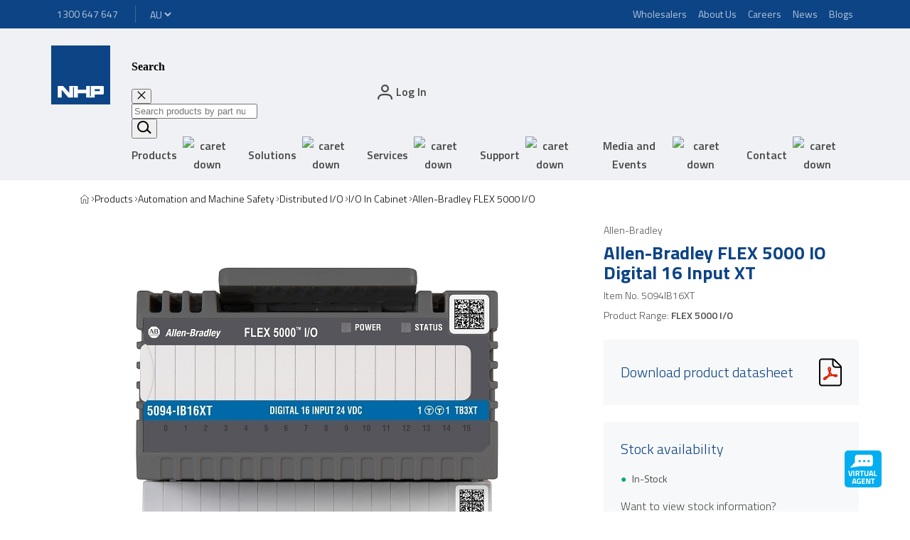

--- FILE ---
content_type: text/plain; charset=UTF-8
request_url: https://edge-platform.sitecorecloud.io/v1/personalize/cdn-url?sitecoreContextId=3ucbq7x5uT4Ls7XRZgGREu&client_key=
body_size: -311
content:
https://d35vb5cccm4xzp.cloudfront.net/web-flow-libs/22080a867cbf3220990c45c02cf44df0/cloud-version.min.js

--- FILE ---
content_type: application/javascript; charset=utf-8
request_url: https://www.nhp.com.au/_next/static/K4wPGri0S82miW7oLuf75/_buildManifest.js
body_size: 366
content:
self.__BUILD_MANIFEST=function(e,a,t,s,n,c,r){return{__rewrites:{afterFiles:[{has:e,source:"/:nextInternalLocale(en|da\\-DK)/sitecore/api/:path*",destination:e},{has:e,source:"/:nextInternalLocale(en|da\\-DK)/-/:path*",destination:e},{has:e,source:"/:nextInternalLocale(en|da\\-DK)/healthz",destination:"/:nextInternalLocale/api/healthz"},{has:e,source:"/:nextInternalLocale(en|da\\-DK)/sitecore/service/:path*",destination:e},{has:e,source:"/:nextInternalLocale(en|da\\-DK)/feaas-render",destination:"/:nextInternalLocale/api/editing/feaas/render"},{has:e,source:"/:nextInternalLocale(en|da\\-DK)/robots.txt",destination:"/:nextInternalLocale/api/robots"},{has:e,source:"/:nextInternalLocale(en|da\\-DK)/sitemap:id([\\w-]{0,}).xml",destination:"/:nextInternalLocale/api/sitemap"}],beforeFiles:[],fallback:[]},"/404":[s,a,n,t,c,r,"static/chunks/pages/404-b881ad9718fa4e94.js"],"/_error":[a,t,"static/chunks/pages/_error-2b4df35825c4d567.js"],"/[[...path]]":[s,a,n,t,c,r,"static/chunks/pages/[[...path]]-c7156ceceecd4dc9.js"],sortedPages:["/404","/_app","/_error","/[[...path]]"]}}(void 0,"static/chunks/559-d6a9307e0144e64d.js","static/chunks/576-52019506d4fdba1d.js","static/chunks/031aa83e-2d984b08f9ff2745.js","static/chunks/882-cc4cfc9bff792784.js","static/chunks/330-97ee3461feb7a7dd.js","static/css/4d3d9169b46fed63.css"),self.__BUILD_MANIFEST_CB&&self.__BUILD_MANIFEST_CB();

--- FILE ---
content_type: application/javascript; charset=utf-8
request_url: https://www.nhp.com.au/_next/static/chunks/330-97ee3461feb7a7dd.js
body_size: 201316
content:
(self.webpackChunk_N_E=self.webpackChunk_N_E||[]).push([[330],{27418:function(e,t,n){"use strict";var i=n(83454);let o=n(87382),r=n(50602)||{},{PHASE_DEVELOPMENT_SERVER:l}=n(31365);e.exports=e=>{let t=o.publicUrl,n={pageExtensions:["page.tsx","ts"],poweredByHeader:!1,assetPrefix:e===l?void 0:t,distDir:i.env.NEXTJS_DIST_DIR||".next",env:{PUBLIC_URL:t,DISCOVER_AUTHENTICATION_API_HOST:"https://api-apse2.rfksrv.com/account/1/access-token",DISCOVER_RECOMMENDATION_API_HOST:"https://www.nhp.com.au/api/xmc-next/search",DISCOVER_DEFAULT_API_KEY:"01-45bdbd0c-b359f0ead6b326f711d62b3927af5a009f714e69",DISCOVER_PLP_URI_BASEPATH:"/hs/category",DISCOVER_PLP_WIDGET:"hs_plp_results",DISCOVER_PLP_ITEMS_PER_PAGE:"12",DISCOVER_SLP_URI_BASEPATH:"/search",DISCOVER_SLP_WIDGET:"rfkid_7",DISCOVER_SLP_ITEMS_PER_PAGE:"12",DISCOVER_BEACON_URL:"https://nhpprod.discover.nhp.com.au/api/init/1/init.js",DISCOVER_PREVIEW_SEARCH_WIDGET:"rfkid_6",ASSETS_SEARCH_API_PATH:"/assets/search/",SITECORE_GET_USER_API_PATH:"/api/nhpauth/getuser",ANTI_FORGERY_TOKEN_API_PATH:"/api/antiforgerytoken/get",PRICE_AND_QUANTITY_API_PATH:"/api/cxa/NhpCatalog/GetProductPriceAndStockStatus",VOLUME_DISCOUNT_API_PATH:"/api/cxa/NhpCatalog/GetVolumeDiscountPricing",ADD_TO_CART_API_PATH:"/api/cxa/Cart/AddCartLine",GET_MINI_CART_API_PATH:"/api/cxa/Cart/GetMinicart",GET_MINI_CART_COUNT_API_PATH:"/api/cxa/cart/GetCartLinesCount",REMOVE_MINI_CART_LINE_API_PATH:"/api/cxa/Cart/RemoveMinicartLine",SEARCH_PRODUCTS_API_PATH:"/api/search/products",SEARCH_PRODUCTS_PAGE_PATH:"/search/products",COUNTRY_CODE:"AU",GTM_CONTAINER_ID_AU:"GTM-PNDNRN",GTM_CONTAINER_ID_NZ:i.env.GTM_CONTAINER_ID_NZ,APPLICATIONINSIGHTS_CONNECTION_STRING:"InstrumentationKey=ccfefec8-b956-4a31-9535-878791964c06;IngestionEndpoint=https://australiaeast-0.in.applicationinsights.azure.com/;LiveEndpoint=https://australiaeast.livediagnostics.monitor.azure.com/",APP_INSIGHTS_INSTRUMENT_KEY:"ccfefec8-b956-4a31-9535-878791964c06",SITECORE_CD_AU_HOST:"nhp.com.au",SITECORE_CD_NZ_HOST:"nhpnz.co.nz",SITECORE_FORMS_GOOGLE_CAPTCHA_PUBLIC_KEY:"6LfJgH4cAAAAAAByYWWQeOcHpYT0FywieBaruA7X",BUILD_NUMBER:i.env.BUILD_NUMBER,NHP_PUBLIC_DOMAIN:"https://www.nhp.com.au",ASSET_HOST:i.env.ASSET_HOST,EDITOR_PLP_PATH:i.env.EDITOR_PLP_PATH,EDITOR_PDP_PATH:i.env.EDITOR_PDP_PATH,AZURE_EMAIL_APP_TENANT_ID:"226e353c-f71a-4b6a-a6af-293275183a60",AZURE_EMAIL_APP_CLIENT_ID:"c265fffb-c9d0-4fcb-9c30-dde70339e95c",AZURE_EMAIL_APP_CLIENT_SECRET:"gWM8Q~6xEElPUpRK-h2AIj22vuXIRey0CQaoaafw",ENABLE_PERSONALIZE_MIDDLEWARE:i.env.ENABLE_PERSONALIZE_MIDDLEWARE,XP_COMMERCE_CONTEXT_ENDPOINT:"https://prod-bff.vercel.app/api/xmc-next/commerce-context?x-vercel-protection-bypass=OMl465nCW2IxuJ8CcI21hd0KA2FDA3nT",XP_MAIN_NAVIGATION_ENDPOINT:"https://prod-bff.vercel.app/api/xmc-next/main-navigation?x-vercel-protection-bypass=OMl465nCW2IxuJ8CcI21hd0KA2FDA3nT",XP_API_CONNECTOR_ENDPOINT:"https://prod-bff.vercel.app/api/xmc-next/api-connector?x-vercel-protection-bypass=OMl465nCW2IxuJ8CcI21hd0KA2FDA3nT",XP_GRAPH_QL_ENDPOINT:"https://prod-bff.vercel.app/api/xmc-next/graphql?x-vercel-protection-bypass=OMl465nCW2IxuJ8CcI21hd0KA2FDA3nT",SITECORE_SITE_NAME:"AU",BFF_VERCEL_PROTECTION_BYPASS:i.env.BFF_VERCEL_PROTECTION_BYPASS,SITECORE_EDGE_CONTEXT_ID:"3ucbq7x5uT4Ls7XRZgGREu",SITECORE_EDGE_CUSTOM_MEDIA_URL:"https://media.nhp.com.au/v1/media/edge/images",SITECORE_EXPERIENCE_EDGE_URL:"https://edge.sitecorecloud.io",BFF_SEARCH_ENDPOINT:"https://www.nhp.com.au/api/xmc-next/search",SITECORE_SEARCH_PREVIEW_SEARCH_DOWNLOADS_WIDGET:"preview_search_downloads",SITECORE_SEARCH_SEARCH_RESULTS_DOWNLOADS_WIDGET:"search_results_downloads",SITECORE_SEARCH_PREVIEW_SEARCH_WIDGET:"rfkid_6",SITECORE_SEARCH_SEARCH_RESULTS_WIDGET:"rfkid_7"},i18n:{locales:["en"],defaultLocale:o.defaultLanguage},reactStrictMode:!0,images:{remotePatterns:[{protocol:"https",hostname:"edge*.**",port:""},{protocol:"https",hostname:"xmc-*.**",port:""},{protocol:"https",hostname:"feaas*.blob.core.windows.net",port:""},{protocol:"https",hostname:"media.*.nhp.com.au",port:""}],path:"".concat((null!=t?t:"").replace(/\/$/,""),"/_next/image")},rewrites:async()=>[{source:"/sitecore/api/:path*",destination:"".concat(o.sitecoreApiHost,"/sitecore/api/:path*")},{source:"/-/:path*",destination:"".concat(o.sitecoreApiHost,"/-/:path*")},{source:"/healthz",destination:"/api/healthz"},{source:"/sitecore/service/:path*",destination:"".concat(o.sitecoreApiHost,"/sitecore/service/:path*")}],compiler:{styledComponents:!0}};return Object.values(r).reduce((e,t)=>t(e),n)}},69126:function(e,t,n){"use strict";n.d(t,{Z:function(){return T}});var i=n(85893),o=n(67294),r=n(11163),l=n(9008),a=n.n(l),d=n(32862),s=n(79567),c=n(87382),u=n.n(c),p=n(33889),v=n(64351),g=n(65802);n(37708);var m=n(5152),h=n.n(m),f=n(21201),x=n(82796);let b=h()(()=>n.e(189).then(n.bind(n,85189)),{loadableGenerated:{webpack:()=>[85189]},ssr:!1});v.v4(h(),b);var y=()=>{var e;let t=o.useContext(f.sy).context;return v.Xq({sitecoreEdgeUrl:u().sitecoreEdgeUrl,sitecoreEdgeContextId:u().sitecoreEdgeContextId,pageState:(null==t?void 0:t.pageState)||x.LayoutServicePageState.Normal,siteName:(null==t?void 0:null===(e=t.site)||void 0===e?void 0:e.name)||u().sitecoreSiteName,eventsSDK:g}),(0,i.jsx)(v.cd,{})},w=n(65952),C=n(4736),j=n(14390),k=n(73538),I=n(83454),P=()=>{let e="true"!==I.env.DISABLE_GTM_TRACKING,t="true"!==I.env.DISABLE_PERSONALIZE_AND_CLOUD_SDK;return(0,i.jsxs)(i.Fragment,{children:[(0,i.jsx)(y,{}),(0,i.jsx)(w.default,{}),(0,i.jsx)(C.default,{}),(0,i.jsx)(p.M,{}),e&&(0,i.jsx)(j.default,{}),t&&(0,i.jsx)(k.default,{})]})},N=n(83454);let S=u().publicUrl;var T=e=>{var t,n,l,c,u,p,v,g;let{layoutData:m,headLinks:h}=e,f=m.sitecore.context.pageEditing,{updateSitecoreContext:x}=(0,d.z)({updatable:!0}),b=m.sitecore.route;(0,o.useEffect)(()=>{let e=m.sitecore.route,t={route:e,itemId:e.itemId,...m.sitecore.context};null==x||x(t)},[m,x]);let{context:y}=m.sitecore,w=y.pageMetaData,C=(null==b?void 0:null===(n=b.fields)||void 0===n?void 0:null===(t=n.pageTitle)||void 0===t?void 0:t.value)||(null==w?void 0:w.metaTitle)||"Page",j=(0,r.useRouter)(),[k,I]=(0,o.useState)();(0,o.useEffect)(()=>{(async()=>{I(m.sitecore.context.commerceContext)})()},[m]);let T=null==k?void 0:k.isMultiRegion,E=(null==N?void 0:null===(l=N.env)||void 0===l?void 0:"nhp.com.au")?"https://".concat(null==N?void 0:null===(c=N.env)||void 0===c?void 0:"nhp.com.au").concat(j.asPath):"",A=(null==N?void 0:null===(u=N.env)||void 0===u?void 0:"nhpnz.co.nz")?"https://".concat(null==N?void 0:null===(p=N.env)||void 0===p?void 0:"nhpnz.co.nz").concat(j.asPath):"";return(0,i.jsxs)(i.Fragment,{children:[(0,i.jsx)(P,{}),(0,i.jsxs)(a(),{children:[(0,i.jsx)("title",{children:C}),(0,i.jsx)("meta",{name:"viewport",content:"width=device-width, user-scalable=no"}),(null==w?void 0:w.metaDescription)&&(0,i.jsx)("meta",{name:"description",content:w.metaDescription}),(null==w?void 0:w.metaKeywords)&&(0,i.jsx)("meta",{name:"keywords",content:w.metaKeywords}),T&&E&&A&&(0,i.jsxs)(i.Fragment,{children:[(0,i.jsx)("link",{rel:"x-default",hrefLang:"en-AU",href:E}),(0,i.jsx)("link",{rel:"alternate",hrefLang:"en-AU",href:E}),(0,i.jsx)("link",{rel:"alternate",hrefLang:"en-NZ",href:A})]}),(0,i.jsx)("link",{rel:"icon",href:"".concat(S,"/next-public/nhp-logo.svg")}),(0,i.jsx)("link",{rel:"canonical",href:"".concat(null==N?void 0:null===(v=N.env)||void 0===v?void 0:"https://www.nhp.com.au").concat(j.asPath.split("?")[0])}),(h||[]).map(e=>(0,i.jsx)("link",{rel:e.rel,href:e.href},e.href)),(null==N?void 0:null===(g=N.env)||void 0===g?void 0:"https://nhpprod.discover.nhp.com.au/api/init/1/init.js")&&(0,i.jsx)("script",{type:"text/javascript",src:"https://nhpprod.discover.nhp.com.au/api/init/1/init.js",async:!0})]}),b&&(0,i.jsx)(s.V,{name:"ph-body-html-snippets",rendering:b}),(0,i.jsx)("header",{children:(0,i.jsx)(s.V,{name:"ph-header",rendering:b})}),(0,i.jsx)("main",{className:f?"editing-mode":"prod-mode",children:b&&(0,i.jsx)(s.V,{name:"ph-main",rendering:b})}),(0,i.jsx)("footer",{children:b&&(0,i.jsx)(s.V,{name:"ph-footer",rendering:b})})]})}},70343:function(e,t,n){"use strict";var i=n(85893),o=n(9008),r=n.n(o);t.Z=()=>(0,i.jsxs)(i.Fragment,{children:[(0,i.jsx)(r(),{children:(0,i.jsx)("title",{children:"404: NotFound"})}),(0,i.jsxs)("div",{style:{padding:10},children:[(0,i.jsx)("h1",{children:"Page not found"}),(0,i.jsx)("p",{children:"This page does not exist."}),(0,i.jsx)("a",{href:"/",children:"Go to the Home page"})]})]})},73538:function(e,t,n){"use strict";n.r(t);var i=n(85893),o=n(67294),r=n(32862),l=n(82796),a=n(65802),d=n(70206);t.default=()=>{let{sitecoreContext:e}=(0,r.z)(),{cdpEventData:t}=(0,d.J)(e);return(0,o.useEffect)(()=>{if(e.pageState!==l.LayoutServicePageState.Normal||!t)return;let n=e=>{var n;let i=e.target.closest("[data-tracking-id]");if(i&&(null===(n=i.dataset)||void 0===n?void 0:n.trackingId)){let{trackingId:e,trackingAction:n,...o}=i.dataset,{pageVariantId:r,...l}=t;(0,a.event)({type:"".concat(e.replace(/-/g,"_"),":").concat(n||"click").toUpperCase(),...l,extensionData:{pageVariantId:r,trackingId:e,...o}}).catch(e=>{console.error(e)})}};return window.addEventListener("click",n,{capture:!0}),()=>{window.removeEventListener("click",n,{capture:!0})}},[t,e.pageState]),(0,i.jsx)(i.Fragment,{})}},65952:function(e,t,n){"use strict";n.r(t);var i=n(85893),o=n(32862),r=n(82796),l=n(67294),a=n(65802),d=n(70206),s=n(83454);t.default=()=>{let{sitecoreContext:e}=(0,o.z)(),t=()=>"true"===s.env.DISABLE_PERSONALIZE_AND_CLOUD_SDK,{cdpEventData:n}=(0,d.J)(e);return(0,l.useEffect)(()=>{!(e.pageState!==r.LayoutServicePageState.Normal||t())&&n&&(0,a.pageView)({...n}).catch(e=>{console.error(e)})},[e.pageState,n]),(0,i.jsx)(i.Fragment,{})}},4736:function(e,t,n){"use strict";n.r(t);var i=n(85893),o=n(25675),r=n.n(o),l=n(64351),a=n(27418),d=n.n(a),s=n(67294);t.default=()=>{let e=e=>e.replace(".","\\.").replace(/\*/g,".*"),t=(0,s.useCallback)(t=>{if(t.startsWith("http")){var n,i;let o=new URL(t),r=(null===(n=d().images)||void 0===n?void 0:n.domains)||[],l=(null===(i=d().images)||void 0===i?void 0:i.remotePatterns)||[];return r.some(e=>o.hostname===e)||l.some(t=>t.protocol===o.protocol.slice(0,-1)&&RegExp("^"+e(t.hostname)+"$").test(o.hostname))}return!0},[]),n=(0,s.useCallback)(e=>{let{children:n,src:o,alt:l,...a}=e;return(0,i.jsx)(r(),{height:1920,width:1200,unoptimized:!t(o),src:o,alt:l,...a})},[t]);return l.he("img",n),(0,i.jsx)(i.Fragment,{})}},14390:function(e,t,n){"use strict";n.r(t);var i=n(85893),o=n(67294),r=n(32862),l=n(82796);t.default=()=>{let{sitecoreContext:e}=(0,r.z)();return(0,o.useEffect)(()=>{if(e.pageState!==l.LayoutServicePageState.Normal)return;let t=e=>{var t;let n=e.target.closest("[data-tracking-id]");if(n&&(null===(t=n.dataset)||void 0===t?void 0:t.trackingId)){let{trackingId:e,trackingAction:t,...i}=n.dataset;(window.dataLayer=window.dataLayer||[]).push({event:"".concat(e,":").concat(t||"click"),trackingId:e,...i})}};return window.addEventListener("click",t,{capture:!0}),()=>{window.removeEventListener("click",t,{capture:!0})}},[e.pageState]),(0,i.jsx)(i.Fragment,{})}},44758:function(e,t,n){"use strict";n.r(t),n.d(t,{useToggleInfoInEditMode:function(){return o}});var i=n(67294);function o(){let[e,t]=(0,i.useState)(!1);return{showComponentInfo:e,toggleComponentInfo:(0,i.useCallback)(()=>t(e=>!e),[])}}},45549:function(e,t,n){"use strict";n.d(t,{Z:function(){return s}}),n(31905);var i=n(99066),o=n(83267),r=n(4043),l=(n(65708),n(30747)),a=n(25874),d=n(89593);function s(e){let t=r.MT,n=(0,a.N)({sha256:d.JQ}).concat(new l.A({uri:null!=e?e:t,credentials:"include",headers:{connection:"keep-alive"}})),s=new i.h;return new o.f({ssrMode:!1,ssrForceFetchDelay:100,link:n,defaultOptions:{watchQuery:{fetchPolicy:"no-cache",errorPolicy:"ignore"},query:{fetchPolicy:"no-cache",errorPolicy:"all"}},cache:s})}},3062:function(e,t,n){"use strict";n.d(t,{xF:function(){return p},jW:function(){return v},Hz:function(){return u}});var i=n(82729),o=n(75063);function r(){let e=(0,i._)(['\n  query GetProductGroupAndBrand($datasource: String!) {\n    datasource: item(path: $datasource, language: "en") {\n      ... on CommerceProduct_2f293f1afec64c65ad507ec111ab93a5 {\n        productGroup {\n          value\n        }\n        brand {\n          value\n        }\n        sKUID {\n          value\n        }\n      }\n    }\n  }\n']);return r=function(){return e},e}function l(){let e=(0,i._)(['\n  query GetProductCategory($datasource: String!) {\n    datasource: item(path: $datasource, language: "en") {\n      ... on CommerceProduct_2f293f1afec64c65ad507ec111ab93a5 {\n        ancestors {\n          ... on CommerceCategory_b233c53e2130427cbe96cd9998a3d0fb {\n            displayName: displayName_139045ba30cf4487fa470d5aea7426bc {\n              value\n            }\n            url {\n              path\n            }\n            hideOnWebsite {\n              boolValue\n            }\n          }\n        }\n      }\n    }\n  }\n']);return l=function(){return e},e}(0,o.ZP)(r()),(0,o.ZP)(l()),n(45549);var a=n(87066),d=n(35445),s=n(83454);let c=(0,d.G)("/assets/search/"),u=async e=>{let{skuId:t,countryCode:n,productGroup:i,brand:o}=e,r="".concat(t,"-").concat(n.toUpperCase()),l=JSON.stringify({linkIds:o&&i?[r,"".concat(o,"-").concat(i)]:[r],locale:n.toUpperCase()}),{data:d}=await a.Z.post(c,l,{headers:{"Content-Type":"application/json"}});return d},p=e=>{var t;let n=JSON.parse((null==e?void 0:null===(t=e.jsonValue)||void 0===t?void 0:t.value)||"{}");if(null==n?void 0:n.Url){let e=null==n?void 0:n.Url;s.env.ASSET_HOST&&!e.toLowerCase().startsWith(s.env.ASSET_HOST.toLowerCase())&&(n.Url="".concat(s.env.ASSET_HOST.replace(/\/$/,"")).concat(e))}return n},v=e=>s.env.ASSET_HOST&&!e.toLowerCase().startsWith(s.env.ASSET_HOST.toLowerCase())?"".concat(s.env.ASSET_HOST.replace(/\/$/,"")).concat(e):e},17572:function(e,t,n){"use strict";n.d(t,{X:function(){return o},d:function(){return r}});var i=n(67294);let o=(0,i.createContext)({accessories:[],isLoadingPriceAndStock:!1,isLoadingDiscover:!1}),r=()=>(0,i.useContext)(o)},31318:function(e,t,n){"use strict";n.d(t,{G:function(){return o},k:function(){return r}});var i=n(67294);let o=(0,i.createContext)([]),r=()=>(0,i.useContext)(o)},32177:function(e,t,n){"use strict";n.d(t,{H:function(){return o},P:function(){return r}});var i=n(67294);let o=(0,i.createContext)({miniCart:void 0,miniCartItemCount:void 0}),r=()=>(0,i.useContext)(o)},38379:function(e,t,n){"use strict";n.d(t,{P:function(){return r},k:function(){return o}});var i=n(67294);let o=(0,i.createContext)({searchUuid:void 0,featureToggles:{},showComponentInfo:void 0,user:void 0}),r=()=>(0,i.useContext)(o)},5181:function(e,t,n){"use strict";n.d(t,{A:function(){return i},h:function(){return o}});let i={UPDATE_MINI_CART:"UPDATE_MINI_CART",USER_INITIATED_GLOBAL_MESSAGE:"USER_INITIATED_GLOBAL_MESSAGE",REMOVE_GLOBAL_MESSAGE:"REMOVE_GLOBAL_MESSAGE",RESET_SHOW_MORE_FACETS:"RESET_SHOW_MORE_FACETS",SET_CART_COUNT:"SET_CART_COUNT",HAS_PRODUCT_LIST:"HAS_PRODUCT_LIST",IS_MENU_ACTIVE:"IS_MENU_ACTIVE",IS_USER_PROFILE_ACTIVE:"IS_USER_PROFILE_ACTIVE",IS_MINI_CART_ACTIVE:"IS_MINI_CART_ACTIVE"},o=(e,t)=>{let n=new CustomEvent(e,{detail:t});document.dispatchEvent(n)}},50740:function(e,t,n){"use strict";n.d(t,{MH:function(){return u},Q9:function(){return l},V8:function(){return p},jm:function(){return a},kW:function(){return o},m3:function(){return c},pB:function(){return r},pW:function(){return d},r0:function(){return s}});var i=n(83454);let o="https://www.nhp.com.au/api/xmc-next/search",r="/hs/category",l="hs_plp_results",a=parseInt("12",10);i.env.DISCOVER_ACCESSORIES_WIDGET;let d=parseInt(i.env.DISCOVER_ACCESSORIES_MAX_ITEMS_TO_RETURN||"100",10),s="/search",c="rfkid_7",u="rfkid_6",p=parseInt("12",10)},4043:function(e,t,n){"use strict";n.d(t,{I4:function(){return o},MT:function(){return l},j0:function(){return r}});let i="&locale=".concat("AU"),o="https://prod-bff.vercel.app/api/xmc-next/main-navigation?x-vercel-protection-bypass=OMl465nCW2IxuJ8CcI21hd0KA2FDA3nT"+i,r="https://prod-bff.vercel.app/api/xmc-next/api-connector?x-vercel-protection-bypass=OMl465nCW2IxuJ8CcI21hd0KA2FDA3nT"+i,l="https://prod-bff.vercel.app/api/xmc-next/graphql?x-vercel-protection-bypass=OMl465nCW2IxuJ8CcI21hd0KA2FDA3nT"},84166:function(e,t,n){"use strict";n.d(t,{C:function(){return h}});var i=n(82729);n(38545),n(31905);var o=n(83267),r=n(99066),l=n(87382),a=n.n(l),d=n(65708),s=n(30747),c=n(25874),u=n(89593),p=n(73961);let v=()=>(0,p.mm)(a().sitecoreEdgeContextId,a().sitecoreEdgeUrl);!function(e,t){let n=t?(0,d.L)({uri:null!=e?e:v(),credentials:"include"}):(0,c.N)({sha256:u.JQ}).concat(new s.A({uri:null!=e?e:v(),credentials:"include",headers:{connection:"keep-alive",sc_apikey:a().sitecoreApiKey}})),i=new r.h;new o.f({ssrMode:!1,ssrForceFetchDelay:100,link:n,defaultOptions:{watchQuery:{fetchPolicy:"no-cache",errorPolicy:"ignore"},query:{fetchPolicy:"no-cache",errorPolicy:"all"}},cache:i})}(void 0,!0);var g=n(75063);function m(){let e=(0,i._)(['\n  query GetFeatureToggleItems($rootItemId: String) {\n    rootItem: item(path: $rootItemId, language: "en") {\n      children {\n        results {\n          ... on FeatureToggle {\n            key {\n              value\n            }\n            enable {\n              boolValue\n            }\n          }\n        }\n      }\n    }\n  }\n']);return m=function(){return e},e}let h={contractorReigstration:"contractor-registration",enableSitecoreSearch:"enable-sitecore-search",previewSearchV2:"previewSearchV2",hintBlock:"hintBlock",previewSearchByTabs:"previewSearchByTabs",customMediaUrl:"customMediaUrl",enableAssetSearchPath:"enableAssetSearchPath"};(0,g.ZP)(m())},61880:function(e,t,n){"use strict";n.d(t,{bW:function(){return d}});var i=n(87066);let o=async e=>{var t;let{endpoint:n,apiKey:o}=e,r=await i.Z.post(n,{scope:["search-rec"]},{headers:{"Content-Type":"application/json","x-api-key":o}});return null==r?void 0:null===(t=r.data)||void 0===t?void 0:t.accessToken},r="discover-access-token",l=e=>{let t={accessToken:e,accessTokenDate:new Date};sessionStorage.setItem(r,JSON.stringify(t))},a=()=>{let e=sessionStorage.getItem(r),t="";if(null!==e){let n=JSON.parse(e),i=new Date(n.accessTokenDate),o=new Date;Math.abs(i.getTime()-o.getTime())/36e5<24&&(t=n.accessToken)}return t},d=async()=>{let e=a();if(e)return e;let t=await o({endpoint:"https://api-apse2.rfksrv.com/account/1/access-token",apiKey:"01-45bdbd0c-b359f0ead6b326f711d62b3927af5a009f714e69"});return t&&l(t),t}},63154:function(e,t,n){"use strict";n.d(t,{b:function(){return d}});var i=n(87066),o=n(80129),r=n.n(o),l=n(26684),a=n(34073);let d=async()=>{let e=r().stringify({recalculateTotals:!0,__RequestVerificationToken:await (0,a.I)()}),{data:t}=await i.Z.post(l.qg,e,{headers:{"Content-Type":"application/x-www-form-urlencoded"},withCredentials:!0});return t}},34073:function(e,t,n){"use strict";n.d(t,{I:function(){return l}});var i=n(87066),o=n(26684),r=n(38545);let l=async()=>{try{var e;let t={method:"get",maxContentLength:1/0,url:o.i6},n=await (0,i.Z)(t),r=null==n?void 0:null===(e=n.data)||void 0===e?void 0:e.__RequestVerificationToken;if(r)return r;throw Error("Request token not found")}catch(e){return(0,r.$)(e),""}}},29203:function(e,t,n){"use strict";n.d(t,{Bd:function(){return l},CK:function(){return r},Hf:function(){return i}});let i={PRODUCT_LISTING_PAGE:"product-listing-page",PRODUCT_DETAILS_PAGE:"product-details-page",SEARCH_RESULT_PAGE:"search-result-page",DEFAULT:"default-page"},o=e=>e?/^\/search\/products/i.test(e)?i.SEARCH_RESULT_PAGE:/^\/products/i.test(e)?i.PRODUCT_LISTING_PAGE:/^\/product/i.test(e)?i.PRODUCT_DETAILS_PAGE:i.DEFAULT:i.DEFAULT,r=e=>{let{path:t,pageNames:n}=e;return n.includes(o(t))},l=e=>{let t=o(e);return{isSearchResultPage:t===i.SEARCH_RESULT_PAGE,isProductDetailsPage:t===i.PRODUCT_DETAILS_PAGE,isProductListingPage:t===i.PRODUCT_LISTING_PAGE}}},5113:function(e,t,n){"use strict";n.d(t,{P:function(){return c},x:function(){return s}});var i=n(87066),o=n(80129),r=n.n(o),l=n(26684),a=n(38545),d=n(34073);let s=async e=>{let t=r().stringify({ItemIds:e,__RequestVerificationToken:await (0,d.I)()}),n={method:"post",url:l.JZ,headers:{"Content-Type":"application/x-www-form-urlencoded"},withCredentials:!0,data:t};try{return(await i.Z.request(n)).data}catch(e){throw(0,a.$)(e),e}},c=async e=>{let t=r().stringify({skuid:e,__RequestVerificationToken:await (0,d.I)()}),n={method:"post",url:l.VN,headers:{"Content-Type":"application/x-www-form-urlencoded"},withCredentials:!0,data:t};return(await i.Z.request(n)).data}},26684:function(e,t,n){"use strict";n.d(t,{AC:function(){return s},CB:function(){return g},JZ:function(){return a},NY:function(){return h},PI:function(){return p},RX:function(){return c},Sh:function(){return C},Un:function(){return m},VN:function(){return d},go:function(){return b},hN:function(){return f},hX:function(){return k},i6:function(){return l},ie:function(){return v},ix:function(){return w},lm:function(){return I},mw:function(){return r},qg:function(){return u},wZ:function(){return x},zU:function(){return y},zc:function(){return j}});var i=n(35445);let o="?sc_site=".concat("AU"),r=(0,i.G)("/api/nhpauth/getuser"),l=(0,i.G)("/api/antiforgerytoken/get"),a=(0,i.G)("/api/cxa/NhpCatalog/GetProductPriceAndStockStatus"),d=(0,i.G)("/api/cxa/NhpCatalog/GetVolumeDiscountPricing"),s=(0,i.G)("/api/cxa/Cart/AddCartLine"),c=(0,i.G)("/api/cxa/CustomCart/ClearCart?sc_site={{site}}"),u=(0,i.G)("/api/cxa/Cart/GetMinicart")+o;(0,i.G)("/api/cxa/cart/GetCartLinesCount");let p=(0,i.G)("/api/cxa/Cart/RemoveMinicartLine")+o,v=(0,i.G)("/api/search/products"),g=(0,i.G)("/search/products"),m=(0,i.G)("/api/cxa/checkout/getcustomshippingmethods?sc_site={{site}}"),h=(0,i.G)("/api/cxa/NhpOrders/GetOrderConfirmationDetails"),f=(0,i.G)("/sitecore/content/NHP/Sites/AU/Home/checkout/delivery"),x=(0,i.G)("/sitecore/content/NHP-Headless"),b=(0,i.G)("/sitecore/content/NHP/Sites/AU/Home/checkout/review"),y=(0,i.G)("/api/cxa/NhpAccountRegistration/getregistrationformdetails?sc_site={{site}}"),w=(0,i.G)("/api/cxa/NhpAccountRegistration/verifyregistration"),C=(0,i.G)("/api/cxa/NhpAccountRegistration/verifyemail"),j=(0,i.G)("/api/cxa/NhpAccountRegistration/registration"),k=(0,i.G)("/api/cxa/availabilityandprice/getproductavailabilityandprice"),I=(0,i.G)("/api/cxa/availabilityandprice/createtemplate")},70206:function(e,t,n){"use strict";n.d(t,{J:function(){return d}});var i=n(67294),o=n(82796),r=n(3151),l=n(40995),a=n(29203);let d=e=>{let{pageState:t,route:n,variantId:d,site:s}=e,c=e.commerceContext,[u,p]=(0,i.useState)();return(0,i.useEffect)(()=>{if(t===o.LayoutServicePageState.Normal&&(null==n?void 0:n.itemId)){var e;let t;let i=location.hostname.toLowerCase(),o=window.innerWidth<l.y,u=i.indexOf("nz")>-1?"NZD":"AUD",v=location.pathname.toLowerCase(),g=r.sn.getPageVariantId(n.itemId,"EN",d,"prod"),m=null==c?void 0:c.name,{isSearchResultPage:h,isProductDetailsPage:f,isProductListingPage:x}=(0,a.Bd)(v);f&&(t=[{entity_type:"product",id:null==c?void 0:c.skuId}]),x&&(t=[{entity_type:"category",id:m.replace(/NHP_(AU|NZ)_Catalog-/,"")}]);let b=x||h||f?{value:{...t&&{entities:t},context:{page:{locale_country:(null==s?void 0:null===(e=s.name)||void 0===e?void 0:e.toLowerCase())||"au",locale_language:"en",locale_currency:u.toLowerCase(),uri:v}}}}:void 0;p({channel:o?"MOBILE_WEB":"WEB",currency:u,page:v,pageVariantId:g,language:"EN",...b&&{searchData:b}})}else p(void 0)},[t,n,d,s,c]),{cdpEventData:u}}},66030:function(e,t,n){"use strict";n.d(t,{O:function(){return o}});var i=n(67294);let o=(e,t)=>{(0,i.useEffect)(()=>(document.addEventListener(e,t,!1),()=>{document.removeEventListener(e,t,!1)}),[e,t])}},8702:function(e,t,n){"use strict";n.d(t,{T:function(){return r}});var i=n(11163),o=n(67294);let r=e=>{let t=(0,i.useRouter)(),[n,r]=(0,o.useState)(e);return(0,o.useEffect)(()=>{(null==t?void 0:t.isReady)&&r("".concat(e,"?returnUrl=").concat(encodeURIComponent(null==t?void 0:t.asPath)))},[e,null==t?void 0:t.asPath,null==t?void 0:t.isReady]),n}},38623:function(e,t,n){"use strict";n.d(t,{s:function(){return o}});var i=n(67294);let o=()=>{let[e,t]=(0,i.useState)(!1);return(0,i.useEffect)(()=>{let n=setInterval(()=>{var e,n;"function"==typeof(null===(n=window)||void 0===n?void 0:null===(e=n.rfk)||void 0===e?void 0:e.uid)&&t(!0)},500);return e&&clearInterval(n),()=>clearInterval(n)},[e]),e}},29754:function(e){"use strict";e.exports=function(){let e=arguments.length>0&&void 0!==arguments[0]?arguments[0]:{};return Object.assign({},e,{webpack:(t,n)=>(n.isServer||t.module.rules.unshift({test:/src\\components\\.*\.tsx$/,use:["@sitecore-jss\\sitecore-jss-dev-tools\\nextjs-component-props-loader"]}),"function"==typeof e.webpack)?e.webpack(t,n):t})}},35633:function(e,t,n){"use strict";let i=n(87382);e.exports=function(){let e=arguments.length>0&&void 0!==arguments[0]?arguments[0]:{};return i.sitecoreApiHost?Object.assign({},e,{async headers(){let t="function"==typeof e.headers?await e.headers():[];return[...await t,{source:"/_next/:path*",headers:[{key:"Access-Control-Allow-Origin",value:i.sitecoreApiHost.replace(/\/$/,"")}]}]}}):e}},86118:function(e,t,n){"use strict";var i=n(83454);let{constants:o}=n(52130),r="http://localhost:".concat(i.env.PROXY_PORT||3042,"/"),l=i.env.JSS_MODE===o.JSS_MODE.DISCONNECTED;e.exports=function(){let e=arguments.length>0&&void 0!==arguments[0]?arguments[0]:{};return l?Object.assign({},e,{async rewrites(){let t=await (e.rewrites?e.rewrites():[]),n=[{source:"/sitecore/api/:path*",destination:"".concat(r,"/sitecore/api/:path*")},{source:"/data/media/:path*",destination:"".concat(r,"/data/media/:path*")}];return t.filter(e=>!n.find(t=>t.source===e.source)).concat(n)},webpack:(t,n)=>(t.resolve.fallback={"sitecore/manifest/sitecore-import.json":!1,...t.resolve.fallback},"function"==typeof e.webpack)?e.webpack(t,n):t}):e}},69493:function(e){"use strict";e.exports=function(){let e=arguments.length>0&&void 0!==arguments[0]?arguments[0]:{};return Object.assign({},e,{rewrites:async()=>[...await e.rewrites(),{source:"/feaas-render",destination:"/api/editing/feaas/render"}],webpack:(t,n)=>(n.isServer&&(t.externals=[{"@sitecore-feaas/clientside/react":"commonjs @sitecore-feaas/clientside/react","@sitecore/byoc":"commonjs @sitecore/byoc","@sitecore/byoc/react":"commonjs @sitecore/byoc/react"},...t.externals]),"function"==typeof e.webpack)?e.webpack(t,n):t})}},17013:function(e){"use strict";e.exports=function(){let e=arguments.length>0&&void 0!==arguments[0]?arguments[0]:{};return Object.assign({},e,{webpack:(t,n)=>(t.module.rules.push({test:/\.graphql$/,exclude:/node_modules/,use:[n.defaultLoaders.babel,{loader:"graphql-let/loader"}]}),t.module.rules.push({test:/\.graphqls$/,exclude:/node_modules/,use:["graphql-let/schema/loader"]}),t.module.rules.push({test:/\.ya?ml$/,type:"json",use:"yaml-loader"}),"function"==typeof e.webpack)?e.webpack(t,n):t})}},20476:function(e){"use strict";e.exports=function(){let e=arguments.length>0&&void 0!==arguments[0]?arguments[0]:{};return Object.assign({},e,{rewrites:async()=>[...await e.rewrites(),{source:"/robots.txt",destination:"/api/robots"}]})}},74010:function(e,t,n){"use strict";let i=n(1864),o=n(41627);e.exports=function(){let e=arguments.length>0&&void 0!==arguments[0]?arguments[0]:{};return Object.assign({},e,{sassOptions:{importer:new o({"@sass":i.join("/","../../../assets","sass"),"@fontawesome":i.join("/","../../../../node_modules","font-awesome")}).getImporter()}})}},24312:function(e){"use strict";e.exports=function(){let e=arguments.length>0&&void 0!==arguments[0]?arguments[0]:{};return Object.assign({},e,{rewrites:async()=>[...await e.rewrites(),{source:"/sitemap:id([\\w-]{0,}).xml",destination:"/api/sitemap"}]})}},33706:function(e){"use strict";e.exports=function(){let e=arguments.length>0&&void 0!==arguments[0]?arguments[0]:{};return Object.assign({},e,{i18n:{...e.i18n,locales:["en","da-DK"]}})}},27973:function(e,t,n){"use strict";var i,o,r,l,a,d=n(74662),s=n(83454);let c=(null==s?void 0:null===(i=s.env)||void 0===i?void 0:"production")!=="test"&&(null==s?void 0:null===(o=s.env)||void 0===o?void 0:"InstrumentationKey=ccfefec8-b956-4a31-9535-878791964c06;IngestionEndpoint=https://australiaeast-0.in.applicationinsights.azure.com/;LiveEndpoint=https://australiaeast.livediagnostics.monitor.azure.com/")&&(null==s?void 0:null===(r=s.env)||void 0===r?void 0:"ccfefec8-b956-4a31-9535-878791964c06")?new d.R({config:{connectionString:(null==s?void 0:null===(l=s.env)||void 0===l?void 0:"InstrumentationKey=ccfefec8-b956-4a31-9535-878791964c06;IngestionEndpoint=https://australiaeast-0.in.applicationinsights.azure.com/;LiveEndpoint=https://australiaeast.livediagnostics.monitor.azure.com/")||"",instrumentationKey:(null==s?void 0:null===(a=s.env)||void 0===a?void 0:"ccfefec8-b956-4a31-9535-878791964c06")||""}}):void 0;c&&c.loadAppInsights(),t.Z=c},38545:function(e,t,n){"use strict";n.d(t,{$:function(){return o}});var i=n(27973);let o=e=>{i.Z&&i.Z.trackException({error:e}),console.error(e)}},35445:function(e,t,n){"use strict";n.d(t,{G:function(){return i}});let i=e=>{if(e.startsWith("http"))return e;let t="https://www.nhp.com.au".replace(/\/$/,"");return"".concat(t).concat(e)}},19511:function(e,t,n){"use strict";n.d(t,{A6:function(){return r},Sg:function(){return o},W1:function(){return i}});let i="rfkid_15",o="hs_plp_results",r="rfkid_7"},3090:function(e,t,n){"use strict";n.d(t,{w9:function(){return L6},G7:function(){return L9}});var i,o,r,l,a,d,s,c={};n.r(c),n.d(c,{Default:function(){return oZ}});var u={};n.r(u),n.d(u,{default:function(){return oM}});var p={};n.r(p),n.d(p,{Banner:function(){return oV},Default:function(){return oq}});var v={};n.r(v),n.d(v,{Default:function(){return oU}});var g={};n.r(g),n.d(g,{Default:function(){return oQ}});var m={};n.r(m),n.d(m,{Default:function(){return oK}});var h={};n.r(h),n.d(h,{default:function(){return o0}});var f={};n.r(f),n.d(f,{Default:function(){return o2},WithText:function(){return o5}});var x={};n.r(x),n.d(x,{Default:function(){return o3}});var b={};n.r(b),n.d(b,{Default:function(){return o4}});var y={};n.r(y),n.d(y,{Default:function(){return o8}});var w={};n.r(w),n.d(w,{FormError:function(){return ro}});var C={};n.r(C),n.d(C,{CheckboxField:function(){return rc}});var j={};n.r(j),n.d(j,{blinkingAnimation:function(){return rw},waveAnimation:function(){return ry}});var k={};n.r(k),n.d(k,{SkeletonItem:function(){return rC}});var I={};n.r(I),n.d(I,{SearchResultsItems:function(){return rj}});var P={};n.r(P),n.d(P,{ComboBox:function(){return rT},MINIMUM_SEARCH_LENGTH:function(){return rS}});var N={};n.r(N),n.d(N,{UploadIcon:function(){return rD}});var S={};n.r(S),n.d(S,{ProgressBar:function(){return rF}});var T={};n.r(T),n.d(T,{FileUpload:function(){return rV}});var E={};n.r(E),n.d(E,{default:function(){return r9}});var A={};n.r(A),n.d(A,{InputField:function(){return le}});var _={};n.r(_),n.d(_,{RADIO_BUTTON_PROPERTIES:function(){return ll},RadioButton:function(){return la}});var Z={};n.r(Z),n.d(Z,{RadioButtonGroup:function(){return lu}});var $={};n.r($),n.d($,{DROPDOWN_ICON:function(){return lh},SelectBox:function(){return lf}});var L={};n.r(L),n.d(L,{ViewOnlyField:function(){return lj}});var M={};n.r(M),n.d(M,{BigChevron:function(){return lA}});var B={};n.r(B),n.d(B,{IconButton:function(){return lD}});var D={};n.r(D),n.d(D,{ADD_TO_CART_TEXT:function(){return lY},AccessoryCard:function(){return lK}});var R={};n.r(R),n.d(R,{BigChevronInCircle:function(){return av}});var F={};n.r(F),n.d(F,{ActionCard:function(){return ag}});var O={};n.r(O),n.d(O,{CarouselWithPeek:function(){return ax}});var H={};n.r(H),n.d(H,{AccessoriesCarousel:function(){return aY},default:function(){return aX}});var z={};n.r(z),n.d(z,{ComponentInfoInEditMode:function(){return a3}});var V={};n.r(V),n.d(V,{DEFAULT_TITLE_COLOR:function(){return a4},default:function(){return a7}});var q={};n.r(q),n.d(q,{DEFAULT_BODY_COLOR:function(){return a6},DEFAULT_TITLE_COLOR:function(){return a8},default:function(){return a9}});var G={};n.r(G),n.d(G,{CloseButton:function(){return dZ},PrimaryButton:function(){return dA},SecondaryButton:function(){return d_}});var U={};n.r(U),n.d(U,{DrawerAlertMessageBox:function(){return dM}});var W={};n.r(W),n.d(W,{DrawerAlert:function(){return dB}});var Q={};n.r(Q),n.d(Q,{DrawerContext:function(){return dH}});var Y={};n.r(Y),n.d(Y,{ANMIATION_DURATION:function(){return dz},Drawer:function(){return dV}});var X={};n.r(X),n.d(X,{DrawerCloseBtn:function(){return dJ}});var J={};n.r(J),n.d(J,{AddToCartDrawer:function(){return si}});var K={};n.r(K),n.d(K,{Button:function(){return sa},IconTextCta:function(){return sl}});var ee={};n.r(ee),n.d(ee,{IconTextLinkCta:function(){return sd}});var et={};n.r(et),n.d(et,{AuxiliaryButtonsPanel:function(){return sc}});var en={};n.r(en),n.d(en,{DeleteActionAreaOverlay:function(){return sP},DeleteConfirmation:function(){return sw}});var ei={};n.r(ei),n.d(ei,{EmailPriceAndAvailability:function(){return s_},FIELD_NAMES:function(){return sA}});var eo={};n.r(eo),n.d(eo,{EmailPriceAndAvailabilityDrawer:function(){return sL}});var er={};n.r(er),n.d(er,{useAddToCart:function(){return sF}});var el={};n.r(el),n.d(el,{Body:function(){return sq},Container:function(){return sz},Description:function(){return sU},FileDownloadCard:function(){return sH},Header:function(){return sV},Label:function(){return sG}});var ea={};n.r(ea),n.d(ea,{MassImport:function(){return sQ}});var ed={};n.r(ed),n.d(ed,{MassImportContainer:function(){return s4}});var es={};n.r(es),n.d(es,{ProductSearch:function(){return cl}});var ec={};n.r(ec),n.d(ec,{IconContainer:function(){return ca}});var eu={};n.r(eu),n.d(eu,{Messaging:function(){return cs}});var ep={};n.r(ep),n.d(ep,{iconByMessagingVariant:function(){return cp}});var ev={};n.r(ev),n.d(ev,{RichTextContainer:function(){return cv}});var eg={};n.r(eg),n.d(eg,{LineMessage:function(){return cg}});var em={};n.r(em),n.d(em,{QuantityInput:function(){return cf}});var eh={};n.r(eh),n.d(eh,{StockStatusLabel:function(){return cj},statusLabelMap:function(){return cw}});var ef={};n.r(ef),n.d(ef,{ProductRow:function(){return cE},ROW_LABEL:function(){return cS},TOTAL_CELL_LABEL:function(){return cT}});var ex={};n.r(ex),n.d(ex,{ProductTable:function(){return c7},ROW_NAMES:function(){return c4}});var eb={};n.r(eb),n.d(eb,{SaveTemplateDrawer:function(){return ul}});var ey={};n.r(ey),n.d(ey,{AvailabilityAndPrice:function(){return uv},default:function(){return uj}});var ew={};n.r(ew),n.d(ew,{HomeIcon:function(){return uR}});var eC={};n.r(eC),n.d(eC,{ChevronIcon:function(){return uH}});var ej={};n.r(ej),n.d(ej,{Breadcrumb:function(){return uz},default:function(){return uG},getStaticProps:function(){return uV}});var ek={};n.r(ek),n.d(ek,{AddToCartIcon:function(){return u2}});var eI={};n.r(eI),n.d(eI,{AnchorIcon:function(){return u5}});var eP={};n.r(eP),n.d(eP,{DownloadIcon:function(){return u4}});var eN={};n.r(eN),n.d(eN,{EmailIcon:function(){return u7}});var eS={};n.r(eS),n.d(eS,{HideIcon:function(){return u8}});var eT={};n.r(eT),n.d(eT,{MyAccountIcon:function(){return u6}});var eE={};n.r(eE),n.d(eE,{PlusIcon:function(){return u9}});var eA={};n.r(eA),n.d(eA,{IconComponent:function(){return pt},ctaIconMap:function(){return pe},default:function(){return pn}});var e_={};n.r(e_),n.d(e_,{ContentCard:function(){return pb},default:function(){return py}});var eZ={};n.r(eZ),n.d(eZ,{default:function(){return pC}});var e$={};n.r(e$),n.d(e$,{default:function(){return pI}});var eL={};n.r(eL),n.d(eL,{TitleWithRichText:function(){return pE},default:function(){return pA}});var eM={};n.r(eM),n.d(eM,{VideoCard:function(){return p$}});var eB={};n.r(eB),n.d(eB,{NHPCardComponent:function(){return pB},default:function(){return pD}});var eD={};n.r(eD),n.d(eD,{CtaLinkButtonPrimaryComponent:function(){return pR},CtaLinkButtonSecondaryComponent:function(){return pF},CtaLinkButtonTertiaryComponent:function(){return pO},CtaLinkJss:function(){return pa},CtaLinkTextGhostComponent:function(){return pz},CtaLinkTextPrimaryComponent:function(){return pV},CtaLinkTextSecondaryComponent:function(){return pq},Default:function(){return pH}});var eR={};n.r(eR),n.d(eR,{ModularNHPCard:function(){return pU}});var eF={};n.r(eF),n.d(eF,{CardsContainer:function(){return pY},Default:function(){return pX}});var eO={};n.r(eO),n.d(eO,{CardsContainerFourColumns:function(){return pJ}});var eH={};n.r(eH),n.d(eH,{CardsContainerThreeColumns:function(){return pK}});var ez={};n.r(ez),n.d(ez,{CARDS_GRID_DEFAULT_VARIANT:function(){return uW},CARDS_GRID_LAYOUT_VARIANTS:function(){return uU},CARDS_GRID_LAYOUT_VARIANT_STYLES:function(){return uQ},CardsContainer:function(){return pY},CardsContainerThreeColumns:function(){return pK},Default:function(){return pJ}});var eV={};n.r(eV);var eq={};n.r(eq),n.d(eq,{GradientSubtitle:function(){return vo},default:function(){return vl}});var eG={};n.r(eG),n.d(eG,{default:function(){return vs}});var eU={};n.r(eU),n.d(eU,{default:function(){return vc}});var eW={};n.r(eW),n.d(eW,{default:function(){return vv}});var eQ={};n.r(eQ),n.d(eQ,{fetchCarouselData:function(){return vh}});var eY={};n.r(eY),n.d(eY,{ChevronThin:function(){return vx}});var eX={};n.r(eX),n.d(eX,{default:function(){return vz}});var eJ={};n.r(eJ),n.d(eJ,{default:function(){return vV}});var eK={};n.r(eK),n.d(eK,{Container:function(){return vG},containerVariants:function(){return vq}});var e0={};n.r(e0),n.d(e0,{Title:function(){return vU},default:function(){return vW}});var e1={};n.r(e1),n.d(e1,{CarouselWrapperTw:function(){return vQ}});var e2={};n.r(e2),n.d(e2,{ReusableCarouselItemTw:function(){return vX}});var e5={};n.r(e5),n.d(e5,{default:function(){return vJ}});var e3={};n.r(e3),n.d(e3,{default:function(){return v0}});var e4={};n.r(e4),n.d(e4,{AspectRatioContainer:function(){return v6}});var e7={};n.r(e7),n.d(e7,{GroupCard:function(){return v9}});var e8={};n.r(e8),n.d(e8,{CategoryGroupsListing:function(){return gs},default:function(){return gg},getStaticProps:function(){return gv}});var e6={};n.r(e6),n.d(e6,{DESC_LENGTH_LIMIT:function(){return gf},SubgroupCard:function(){return gx}});var e9={};n.r(e9),n.d(e9,{CategorySubgroupsListing:function(){return gT},default:function(){return gL},getStaticProps:function(){return g$}});var te={};n.r(te),n.d(te,{CheckoutAdditionalInformationForm:function(){return gF},default:function(){return gU}});var tt={};n.r(tt),n.d(tt,{CheckoutDeliveryForm:function(){return g3},default:function(){return mt}});var tn={};n.r(tn),n.d(tn,{CheckoutOrderConfirmation:function(){return mi},default:function(){return mo}});var ti={};n.r(ti),n.d(ti,{CheckoutOrderOverview:function(){return mh},default:function(){return mB}});var to={};n.r(to),n.d(to,{CheckoutOrderReview:function(){return mU},default:function(){return m1}});var tr={};n.r(tr),n.d(tr,{Default:function(){return m2}});var tl={};n.r(tl),n.d(tl,{default:function(){return m9}});var ta={};n.r(ta),n.d(ta,{IconLink:function(){return hn}});var td={};n.r(td),n.d(td,{DocCard:function(){return hM}});var ts={};n.r(ts),n.d(ts,{DocCardGrid:function(){return hD}});var tc={};n.r(tc),n.d(tc,{Quantity:function(){return hq}});var tu={};n.r(tu),n.d(tu,{FileTableCell:function(){return hX}});var tp={};n.r(tp),n.d(tp,{FileTable:function(){return ft}});var tv={};n.r(tv),n.d(tv,{AccordionTab:function(){return fd}});var tg={};n.r(tg),n.d(tg,{AlternateItemMessage:function(){return fg}});var tm={};n.r(tm),n.d(tm,{BaseButton:function(){return fw}});var th={};n.r(th),n.d(th,{BreadcrumbLink:function(){return fC}});var tf={};n.r(tf),n.d(tf,{Breadcrumb:function(){return fN},default:function(){return fE},getStaticProps:function(){return fT}});var tx={};n.r(tx),n.d(tx,{default:function(){return fA}});var tb={};n.r(tb),n.d(tb,{QuaternaryCta:function(){return fZ}});var ty={};n.r(ty),n.d(ty,{QuinaryCta:function(){return fB},StyledQuinaryCta:function(){return fD}});var tw={};n.r(tw),n.d(tw,{TagCta:function(){return fO}});var tC={};n.r(tC),n.d(tC,{TertiaryCta:function(){return fV},TertiaryCtaLink:function(){return fq}});var tj={};n.r(tj),n.d(tj,{CareerCard:function(){return fQ},default:function(){return fX},getStaticProps:function(){return fY}});var tk={};n.r(tk),n.d(tk,{ImageWithLoader:function(){return f0}});var tI={};n.r(tI),n.d(tI,{CarouselWithThumbnail:function(){return f6},DEFAULT_SLIDES_PER_VIEW:function(){return f3},MAX_ZOOMED_OUT_IMAGE_CONTAINER_WIDTH:function(){return f2},MIN_SLIDES_PER_VIEW:function(){return f5},RESIZE_THROTTLE_TIME:function(){return f4},THUMBNAIL_SIZE:function(){return f1},VIDEO_THUMBNAIL:function(){return f7}});var tP={};n.r(tP),n.d(tP,{default:function(){return xj}});var tN={};n.r(tN);var tS={};n.r(tS);var tT={};n.r(tT);var tE={};n.r(tE),n.d(tE,{CommerceIntro:function(){return xT},default:function(){return xO},getStaticProps:function(){return xF}});var tA={};n.r(tA),n.d(tA,{Instagram:function(){return bn}});var t_={};n.r(t_),n.d(t_,{CardType:function(){return s},ContentCard:function(){return bl},RESIZE_THROTTLE_TIME:function(){return bo}});var tZ={};n.r(tZ),n.d(tZ,{Reset:function(){return ba}});var t$={};n.r(t$),n.d(t$,{ServiceError:function(){return bd}});var tL={};n.r(tL),n.d(tL,{DEFAULT_BODY_COLOR:function(){return bI},DEFAULT_END_COLOR:function(){return bN},DEFAULT_SHADOW_OFFSET:function(){return bj},DEFAULT_START_COLOR:function(){return bP},DEFAULT_TITLE_COLOR:function(){return bk},createField:function(){return bS},default:function(){return bT}});var tM={};n.r(tM),n.d(tM,{Heading:function(){return b$},default:function(){return bB},getStaticProps:function(){return bM}});var tB={};n.r(tB),n.d(tB,{SpinnerLoader:function(){return b9}});var tD={};n.r(tD),n.d(tD,{CartIcon:function(){return yy}});var tR={};n.r(tR),n.d(tR,{FilterIcon:function(){return yw}});var tF={};n.r(tF),n.d(tF,{GridIcon:function(){return yC}});var tO={};n.r(tO),n.d(tO,{InfoIcon:function(){return yj}});var tH={};n.r(tH),n.d(tH,{ListIcon:function(){return yk}});var tz={};n.r(tz),n.d(tz,{LoadingIcon:function(){return yI}});var tV={};n.r(tV),n.d(tV,{MinusIcon:function(){return yP}});var tq={};n.r(tq),n.d(tq,{ResetIcon:function(){return yN}});var tG={};n.r(tG),n.d(tG,{SearchIcon:function(){return yS}});var tU={};n.r(tU),n.d(tU,{ViewIcon:function(){return yT}});var tW={};n.r(tW),n.d(tW,{ImageWithFallback:function(){return yE}});var tQ={};n.r(tQ),n.d(tQ,{ItemCount:function(){return yA}});var tY={};n.r(tY),n.d(tY,{SubPanelLink:function(){return y$}});var tX={};n.r(tX),n.d(tX,{LevelOneSubPanel:function(){return yO}});var tJ={};n.r(tJ),n.d(tJ,{LevelOneListItem:function(){return yq}});var tK={};n.r(tK),n.d(tK,{LevelTwoLinkDropdown:function(){return y1}});var t0={};n.r(t0),n.d(t0,{LevelOneSubPanelDropdown:function(){return y3}});var t1={};n.r(t1),n.d(t1,{LevelOneListItemDropdown:function(){return y8}});var t2={};n.r(t2),n.d(t2,{SubPanelLinkMobile:function(){return wo}});var t5={};n.r(t5),n.d(t5,{LevelOneSubPanelMobile:function(){return wu}});var t3={};n.r(t3),n.d(t3,{LevelOneListItemMobile:function(){return wp}});var t4={};n.r(t4),n.d(t4,{TextLink:function(){return wb},default:function(){return ww}});var t7={};n.r(t7),n.d(t7,{LinkList:function(){return wC},default:function(){return wj}});var t8={};n.r(t8),n.d(t8,{CartItem:function(){return wI}});var t6={};n.r(t6),n.d(t6,{MiniCart:function(){return wH}});var t9={};n.r(t9),n.d(t9,{NAV_MENU_BTN_BORDER_HEIGHT:function(){return w1},NavMenuButton:function(){return w2}});var ne={};n.r(ne),n.d(ne,{NavMenuButtonMobile:function(){return w4}});var nt={};n.r(nt),n.d(nt,{NavMenuPanel:function(){return Ce}});var nn={};n.r(nn),n.d(nn,{NavMenuItem:function(){return Cc}});var ni={};n.r(ni),n.d(ni,{NavMenuItemMobile:function(){return Cp}});var no={};n.r(no),n.d(no,{NewsCard:function(){return Cj}});var nr={};n.r(nr),n.d(nr,{PageHeading:function(){return CP},default:function(){return CT},getStaticProps:function(){return CS}});var nl={};n.r(nl),n.d(nl,{FIRST_PAGE_NUM:function(){return CA},MAX_NUM_OF_VISIBLE_PAGES:function(){return CE},PAGE_NUM_SIZE:function(){return CZ},PAGE_NUM_SIZE_MOBILE:function(){return C$},Pagination:function(){return CM},TRUNCATED_PAGE_NUM:function(){return C_},getVisiblePageNums:function(){return CL}});var na={};n.r(na),n.d(na,{FIRST_PAGE_NUM:function(){return CU},MAX_NUM_OF_VISIBLE_PAGES:function(){return CG},Pagination:function(){return CY},TRUNCATED_PAGE_NUM:function(){return CW},getVisiblePageNums:function(){return CQ}});var nd={};n.r(nd),n.d(nd,{PriceTag:function(){return C4}});var ns={};n.r(ns),n.d(ns,{TextIconButton:function(){return ji}});var nc={};n.r(nc),n.d(nc,{ProductCardBody:function(){return jd}});var nu={};n.r(nu),n.d(nu,{ADD_TO_CART_TEXT:function(){return jN},ProductCard:function(){return jS}});var np={};n.r(np),n.d(np,{ProductDatasheet:function(){return j9}});var nv={};n.r(nv),n.d(nv,{ProductFeature:function(){return ki}});var ng={};n.r(ng),n.d(ng,{ProductFilter:function(){return ku},default:function(){return km}});var nm={};n.r(nm),n.d(nm,{ProductInfoAddToCartComponent:function(){return kx}});var nh={};n.r(nh),n.d(nh,{StockAvailabilityCard:function(){return kZ}});var nf={};n.r(nf),n.d(nf,{VolumeDiscountTable:function(){return kV}});var nx={};n.r(nx),n.d(nx,{ProductInfo:function(){return k5}});var nb={};n.r(nb),n.d(nb,{ProductRangeCard:function(){return Ie}});var ny={};n.r(ny),n.d(ny,{ScrolldownTeaser:function(){return Iu}});var nw={};n.r(nw),n.d(nw,{ScrolldownTeaser:function(){return Ig}});var nC={};n.r(nC),n.d(nC,{SiteSelector:function(){return Im},default:function(){return Ix}});var nj={};n.r(nj),n.d(nj,{FiltersSkeleton:function(){return Ib}});var nk={};n.r(nk),n.d(nk,{ProductCardSkeleton:function(){return Iy}});var nI={};n.r(nI),n.d(nI,{ProductGridSkeleton:function(){return Ij}});var nP={};n.r(nP),n.d(nP,{default:function(){return IB}});var nN={};n.r(nN),n.d(nN,{SlideUpCard:function(){return IF},default:function(){return IO}});var nS={};n.r(nS),n.d(nS,{DEFAULT_SORT_SELECTOR_HEIGHT:function(){return IH},SortSelector:function(){return Iz}});var nT={};n.r(nT),n.d(nT,{MAX_NUM_OF_ROWS_BY_DEFAULT:function(){return IW},NUM_OF_COLUMNS_PER_ROW:function(){return IU},SpecTable:function(){return IQ}});var nE={};n.r(nE),n.d(nE,{SpecificationContent:function(){return I5}});var nA={};n.r(nA),n.d(nA,{StickyParallaxContext:function(){return I4}});var n_={};n.r(n_),n.d(n_,{StickyParallax:function(){return I8},StickyParallaxLayer:function(){return I7}});var nZ={};n.r(nZ),n.d(nZ,{Tabs:function(){return Pt}});var n$={};n.r(n$),n.d(n$,{default:function(){return Pi}});var nL={};n.r(nL),n.d(nL,{ToggleSwitch:function(){return Po}});var nM={};n.r(nM),n.d(nM,{UserProfile:function(){return Pd}});var nB={};n.r(nB),n.d(nB,{default:function(){return Pb}});var nD={};n.r(nD),n.d(nD,{Default:function(){return Pw}});var nR={};n.r(nR),n.d(nR,{getContainerProps:function(){return Pk}});var nF={};n.r(nF),n.d(nF,{Default:function(){return PA},GridWrappedContainer:function(){return PE}});var nO={};n.r(nO),n.d(nO,{Default:function(){return P$},StyledContainer:function(){return PZ}});var nH={};n.r(nH),n.d(nH,{Disclaimer:function(){return PL},default:function(){return PO}});var nz={};n.r(nz),n.d(nz,{default:function(){return PH}});var nV={};n.r(nV),n.d(nV,{EmailVerification:function(){return Pz},default:function(){return PV}});var nq={};n.r(nq),n.d(nq,{default:function(){return PX}});var nG={};n.r(nG),n.d(nG,{default:function(){return PK}});var nU={};n.r(nU),n.d(nU,{Default:function(){return P4},default:function(){return P7},getStaticProps:function(){return P5}});var nW={};n.r(nW),n.d(nW,{PrivacyNotification:function(){return P8}});var nQ={};n.r(nQ),n.d(nQ,{Footer:function(){return P6},default:function(){return Np},getStaticProps:function(){return Nu}});var nY={};n.r(nY),n.d(nY,{FourTileFloatingCard:function(){return Nb},default:function(){return Nj},extractMediaUrl:function(){return NC},getCards:function(){return Nw},getStaticProps:function(){return Ny}});var nX={};n.r(nX);var nJ={};n.r(nJ),n.d(nJ,{GlobalMessage:function(){return Nk}});var nK={};n.r(nK),n.d(nK,{GlobalMessages:function(){return NE},default:function(){return N_},getStaticProps:function(){return NA}});var n0={};n.r(n0),n.d(n0,{HeaderContext:function(){return NZ},useHeaderContext:function(){return N$}});var n1={};n.r(n1),n.d(n1,{CloseIcon:function(){return NM}});var n2={};n.r(n2),n.d(n2,{HighlightKeyword:function(){return NK}});var n5={};n.r(n5),n.d(n5,{SearchResultAccordion:function(){return N0}});var n3={};n.r(n3),n.d(n3,{CategoryResult:function(){return N1}});var n4={};n.r(n4),n.d(n4,{SeeMoreBtn:function(){return N5}});var n7={};n.r(n7),n.d(n7,{DownloadResult:function(){return N3}});var n8={};n.r(n8),n.d(n8,{ProductResult:function(){return N4}});var n6={};n.r(n6),n.d(n6,{PreviewSearchByTabs:function(){return N6}});var n9={};n.r(n9),n.d(n9,{SearchWithPreview:function(){return Sn}});var ie={};n.r(ie),n.d(ie,{Search:function(){return SP}});var it={};n.r(it),n.d(it,{LowerHeader:function(){return SN},default:function(){return SS}});var ii={};n.r(ii),n.d(ii,{UpperHeader:function(){return ST},default:function(){return SL}});var io={};n.r(io),n.d(io,{default:function(){return SD},getStaticProps:function(){return SB}});var ir={};n.r(ir),n.d(ir,{HeroBannerBackground:function(){return SF}});var il={};n.r(il),n.d(il,{HeroBannerImage:function(){return SO}});var ia={};n.r(ia),n.d(ia,{HeroBannerInfoBlock:function(){return SH}});var id={};n.r(id),n.d(id,{HeroBannerTextBlockCta:function(){return Sz}});var is={};n.r(is),n.d(is,{HeroBannerVideo:function(){return SV}});var ic={};n.r(ic),n.d(ic,{HeroBanner:function(){return SW},default:function(){return SQ}});var iu={};n.r(iu),n.d(iu,{HeroBannerImageWithBGImage:function(){return Tl},default:function(){return Ta}});var ip={};n.r(ip),n.d(ip,{HeroBannerImageWithBGVideo:function(){return Td},default:function(){return Ts}});var iv={};n.r(iv),n.d(iv,{HeroBannerVideoWithBGImage:function(){return Tc},default:function(){return Tu}});var ig={};n.r(ig),n.d(ig,{HeroBannerVideoWithBGVideo:function(){return Tp},default:function(){return Tv}});var im={};n.r(im),n.d(im,{HeroBannerImageWithBgImage:function(){return Tx},default:function(){return Tb}});var ih={};n.r(ih),n.d(ih,{default:function(){return Tj}});var ix={};n.r(ix),n.d(ix,{InteractiveFeatureScroller:function(){return TS},default:function(){return Tz},easeValue:function(){return TN},linearEase:function(){return TI}});var ib={};n.r(ib),n.d(ib,{StickyParallaxContext:function(){return TV}});var iy={};n.r(iy),n.d(iy,{StickyParallax:function(){return Tq}});var iw={};n.r(iw),n.d(iw,{InteractiveFeatureScroller:function(){return TQ},default:function(){return TY},easeValue:function(){return TW},linearEase:function(){return TG}});var iC={};n.r(iC),n.d(iC,{LinkListJss:function(){return T0}});var ij={};n.r(ij),n.d(ij,{Default:function(){return T1},LinkListJss:function(){return T0},LinkListPrimaryCyanTextComponent:function(){return T2},LinkListWhiteTextComponent:function(){return T5}});var ik={};n.r(ik),n.d(ik,{NewsFeed:function(){return T6},default:function(){return En},extractMediaUrl:function(){return Et},getCards:function(){return Ee},getStaticProps:function(){return T9}});var iI={};n.r(iI),n.d(iI,{NewsFeedCardTw:function(){return Er}});var iP={};n.r(iP),n.d(iP,{NewsFeedContainerTw:function(){return El},default:function(){return Ea}});var iN={};n.r(iN),n.d(iN,{multisitePlugin:function(){return Eg},personalizePlugin:function(){return Ef}});var iS={};n.r(iS),n.d(iS,{ProductFeatures:function(){return Ey},default:function(){return EI},getStaticProps:function(){return Ek}});var iT={};n.r(iT),n.d(iT,{ProductGrid:function(){return EN}});var iE={};n.r(iE),n.d(iE,{FILTER_HOVER_HIGHLIGHT_BORDER:function(){return EZ},FilterAccordion:function(){return EL},MAX_FILTERS_WITHOUT_SCROLL:function(){return EA},MAX_LENGTH_OF_COLLAPSED:function(){return EE},MIN_ITEMS_TO_SHOW_FILTER_SEARCH:function(){return E$},TOTAL_FILTERS_EXPANDED:function(){return E_},default:function(){return EG}});var iA={};n.r(iA),n.d(iA,{LabelContainer:function(){return EW},ProductFilters:function(){return EU},default:function(){return E3}});var i_={};n.r(i_),n.d(i_,{SelectedFilters:function(){return Ad}});var iZ={};n.r(iZ),n.d(iZ,{FiltersToggler:function(){return Ay}});var i$={};n.r(i$),n.d(i$,{FILTER_PILLS_LOADING:function(){return AN},NO_PRODUCTS_ERROR_CODES:function(){return AS},ProductListingWithFilters:function(){return AT},RESET_PILLS:function(){return AP},default:function(){return AY},getStaticProps:function(){return AQ}});var iL={};n.r(iL),n.d(iL,{ProductPanel:function(){return A5},default:function(){return A6},getStaticProps:function(){return A8}});var iM={};n.r(iM),n.d(iM,{ProductRanges:function(){return _n},default:function(){return _s},getStaticProps:function(){return _d}});var iB={};n.r(iB),n.d(iB,{MediaCard:function(){return _c},MediaCardContent:function(){return _p},MediaCardMedia:function(){return _u}});var iD={};n.r(iD),n.d(iD,{Default:function(){return _C},getStaticProps:function(){return _m}});var iR={};n.r(iR),n.d(iR,{TabContent:function(){return _j}});var iF={};n.r(iF),n.d(iF,{ProductTabsEditable:function(){return _L},default:function(){return _O},getStaticProps:function(){return _F}});var iO={};n.r(iO),n.d(iO,{Confirmation:function(){return _V},default:function(){return _q}});var iH={};n.r(iH),n.d(iH,{ProgressIndicator:function(){return _Q},default:function(){return _K}});var iz={};n.r(iz),n.d(iz,{FIELD_NAMES:function(){return _5},UserCredentialsForm:function(){return _7},default:function(){return Zl},defaultUserCredentialsFormValues:function(){return _4}});var iV={};n.r(iV),n.d(iV,{FIELD_NAMES:function(){return Zd},PLACEHOLDER_OPTION_VALUE:function(){return Za},UserDetailsForm:function(){return Zc},defaultUserDetailsFormValues:function(){return Zs}});var iq={};n.r(iq),n.d(iq,{FIELD_NAMES:function(){return Zf},UserTypeForm:function(){return Zb},defaultUserTypeFormValues:function(){return Zx}});var iG={};n.r(iG),n.d(iG,{RegistrationForm:function(){return ZS},STEP_1:function(){return Zk},STEP_2:function(){return ZI},STEP_3:function(){return ZP},STEP_COMPLETE:function(){return ZN},default:function(){return Z_},getStaticProps:function(){return ZA}});var iU={};n.r(iU),n.d(iU,{OrderQuantityField:function(){return Z$}});var iW={};n.r(iW),n.d(iW,{AddToCartSection:function(){return ZM}});var iQ={};n.r(iQ),n.d(iQ,{StockStatusLabel:function(){return ZB}});var iY={};n.r(iY),n.d(iY,{PriceAndStockInfo:function(){return ZD}});var iX={};n.r(iX),n.d(iX,{ProductCard:function(){return ZO}});var iJ={};n.r(iJ),n.d(iJ,{AssetDownloadCard:function(){return ZJ}});var iK={};n.r(iK),n.d(iK,{FilterContainer:function(){return ZK}});var i0={};n.r(i0),n.d(i0,{Facet:function(){return Z2}});var i1={};n.r(i1),n.d(i1,{SearchBar:function(){return Z5}});var i2={};n.r(i2),n.d(i2,{FilterGroup:function(){return Z3}});var i5={};n.r(i5),n.d(i5,{FilterHeader:function(){return Z4}});var i3={};n.r(i3),n.d(i3,{ResetBtn:function(){return Z7}});var i4={};n.r(i4),n.d(i4,{useSearchQueryPayload:function(){return Z6}});var i7={};n.r(i7),n.d(i7,{useSearchQuery:function(){return $e}});var i8={};n.r(i8),n.d(i8,{useSearchQueryData:function(){return $t}});var i6={};n.r(i6),n.d(i6,{useSearchQueryParams:function(){return $i}});var i9={};n.r(i9),n.d(i9,{SearchResultsContext:function(){return $l},SearchResultsProvider:function(){return $a},useSearchResultsContext:function(){return $d},viewModes:function(){return $o}});var oe={};n.r(oe),n.d(oe,{SearchResultsAssetFilters:function(){return $s}});var ot={};n.r(ot),n.d(ot,{SearchResultsPagination:function(){return $c}});var on={};n.r(on),n.d(on,{SearchResultsProductFilters:function(){return $g}});var oi={};n.r(oi),n.d(oi,{SearchResultsSkeleton:function(){return $m}});var oo={};n.r(oo),n.d(oo,{SearchResultsToolbar:function(){return $b}});var or={};n.r(or),n.d(or,{SearchResultsLayout:function(){return $y}});var ol={};n.r(ol),n.d(ol,{NoResults:function(){return $w}});var oa={};n.r(oa),n.d(oa,{useTrackResultItemClick:function(){return $k}});var od={};n.r(od),n.d(od,{useTrackResultItemDownload:function(){return $N}});var os={};n.r(os),n.d(os,{SearchResultsPage:function(){return $S}});var oc={};n.r(oc),n.d(oc,{SearchListingWithFilters:function(){return $A},default:function(){return $$},getStaticProps:function(){return $Z}});var ou={};n.r(ou),n.d(ou,{FILTER_HOVER_HIGHLIGHT_BORDER:function(){return $D},MAX_FILTERS_WITHOUT_SCROLL:function(){return $M},MAX_LENGTH_OF_COLLAPSED:function(){return $L},SearchFilterAccordion:function(){return $R},TOTAL_FILTERS_EXPANDED:function(){return $B},default:function(){return $Y}});var op={};n.r(op),n.d(op,{LabelContainer:function(){return $J},SearchFilters:function(){return $X},default:function(){return Le}});var ov={};n.r(ov),n.d(ov,{SearchListingWithFilters:function(){return LP},default:function(){return LS},getStaticProps:function(){return LN}});var og={};n.r(og),n.d(og,{default:function(){return LT}});var om={};n.r(om),n.d(om,{StickyScrollVideo:function(){return LE}});var oh={};n.r(oh),n.d(oh,{StickyScrollImage:function(){return LA}});var of={};n.r(of),n.d(of,{MoreLess:function(){return L$}});var ox={};n.r(ox),n.d(ox,{useMoreLess:function(){return LL}});var ob={};n.r(ob),n.d(ob,{StickyScrollText:function(){return LR}});var oy={};n.r(oy),n.d(oy,{Default:function(){return Lq},StickyScrollContainer:function(){return LV}});var ow={};n.r(ow),n.d(ow,{ThreeTileSlideUpCard:function(){return LG},default:function(){return LU}});var oC={};n.r(oC),n.d(oC,{Default:function(){return LK},ThreeTileSlideUpCard:function(){return LJ}});var oj={};n.r(oj),n.d(oj,{TwoColumnContainer:function(){return L0},default:function(){return L2}});var ok={};n.r(ok),n.d(ok,{SCROLL_THRESHOLD:function(){return L5},VirtualAgent:function(){return L3},default:function(){return L7}});var oI=n(97854),oP=n(3689),oN=n(5416),oS=n(73538),oT=n(65952),oE=n(85893),oA=n(67294),o_=n(79567);let oZ=e=>{var t,n;let i="".concat(null!==(t=e.params.GridParameters)&&void 0!==t?t:""," ").concat(null!==(n=e.params.Styles)&&void 0!==n?n:"").trimEnd(),o=[e.params.ColumnWidth1,e.params.ColumnWidth2,e.params.ColumnWidth3,e.params.ColumnWidth4,e.params.ColumnWidth5,e.params.ColumnWidth6,e.params.ColumnWidth7,e.params.ColumnWidth8],r=[e.params.Styles1,e.params.Styles2,e.params.Styles3,e.params.Styles4,e.params.Styles5,e.params.Styles6,e.params.Styles7,e.params.Styles8],l=e.params.EnabledPlaceholders.split(","),a=e.params.RenderingIdentifier;return(0,oE.jsx)("div",{className:"row component column-splitter ".concat(i),id:a||void 0,children:l.map((t,n)=>{var i;let l="".concat(o[+t-1]," ").concat(null!==(i=r[+t-1])&&void 0!==i?i:"").trimEnd();return(0,oE.jsx)("div",{className:l,children:(0,oE.jsx)("div",{className:"row",children:(0,oE.jsx)(o_.V,{name:"column-".concat(t,"-{*}"),rendering:e.rendering},n)},n)},n)})})};var o$=n(72433),oL=n(21768),oM=(0,n(62099).C)()(e=>{let{fields:t}=e;return(0,oE.jsxs)("div",{className:"contentBlock",children:[(0,oE.jsx)(o$.x,{tag:"h2",className:"contentTitle",field:t.heading}),(0,oE.jsx)(oL.H,{className:"contentDescription",field:t.content})]})}),oB=n(4736),oD=n(14390),oR=n(32862),oF=n(82796),oO=n(24147),oH=n(94506);let oz=e=>(0,oE.jsx)("div",{className:"component image ".concat(e.params.styles).trimEnd(),children:(0,oE.jsx)("div",{className:"component-content",children:(0,oE.jsx)("span",{className:"is-empty-hint",children:"Image"})})}),oV=e=>{var t,n,i,o,r,l,a,d,s,c,u,p,v,g,m;let h=e.params.RenderingIdentifier,{sitecoreContext:f}=(0,oR.z)(),x=f.pageEditing,b=(null==f?void 0:f.editMode)===oF.EditMode.Metadata,y=x&&(null===(i=e.fields)||void 0===i?void 0:null===(n=i.Image)||void 0===n?void 0:null===(t=n.value)||void 0===t?void 0:t.class)==="scEmptyImage"?"hero-banner-empty":"",w=(null==e?void 0:null===(l=e.fields)||void 0===l?void 0:null===(r=l.Image)||void 0===r?void 0:null===(o=r.value)||void 0===o?void 0:o.src)&&{backgroundImage:"url('".concat(e.fields.Image.value.src,"')")},C=b?{...e.fields.Image,value:{...e.fields.Image.value,style:{width:"100%",height:"100%"}}}:{...e.fields.Image,editable:null==e?void 0:null===(m=e.fields)||void 0===m?void 0:null===(g=m.Image)||void 0===g?void 0:null===(v=g.editable)||void 0===v?void 0:v.replace('width="'.concat(null==e?void 0:null===(p=e.fields)||void 0===p?void 0:null===(u=p.Image)||void 0===u?void 0:null===(c=u.value)||void 0===c?void 0:c.width,'"'),'width="100%"').replace('height="'.concat(null==e?void 0:null===(s=e.fields)||void 0===s?void 0:null===(d=s.Image)||void 0===d?void 0:null===(a=d.value)||void 0===a?void 0:a.height,'"'),'height="100%"')};return(0,oE.jsx)("div",{className:"component hero-banner ".concat(e.params.styles," ").concat(y),id:h,children:(0,oE.jsx)("div",{className:"component-content sc-sxa-image-hero-banner",style:w,children:f.pageEditing?(0,oE.jsx)(oO.o,{field:C}):""})})},oq=e=>{let{sitecoreContext:t}=(0,oR.z)();if(e.fields){var n,i;let o=()=>(0,oE.jsx)(oO.o,{field:e.fields.Image}),r=e.params.RenderingIdentifier;return(0,oE.jsx)("div",{className:"component image ".concat(e.params.styles),id:r,children:(0,oE.jsxs)("div",{className:"component-content",children:["edit"!==t.pageState&&(null===(i=e.fields.TargetUrl)||void 0===i?void 0:null===(n=i.value)||void 0===n?void 0:n.href)?(0,oE.jsx)(oH.r,{field:e.fields.TargetUrl,children:(0,oE.jsx)(o,{})}):(0,oE.jsx)(o,{}),(0,oE.jsx)(o$.x,{tag:"span",className:"image-caption field-imagecaption",field:e.fields.ImageCaption})]})})}return(0,oE.jsx)(oz,{...e})},oG=e=>{let t="item".concat(e.index);return t+=(e.index+1)%2==0?" even":" odd",0==e.index&&(t+=" first"),e.index+1==e.total&&(t+=" last"),(0,oE.jsx)("li",{className:t,children:(0,oE.jsx)("div",{className:"field-link",children:(0,oE.jsx)(oH.r,{field:e.field})})})},oU=e=>{var t,n,i;let o=null===(n=e.fields)||void 0===n?void 0:null===(t=n.data)||void 0===t?void 0:t.datasource,r="component link-list ".concat(e.params.styles).trimEnd(),l=e.params.RenderingIdentifier;if(o){let e=o.children.results.filter(e=>{var t;return null==e?void 0:null===(t=e.field)||void 0===t?void 0:t.link}).map((e,t)=>(0,oE.jsx)(oG,{index:t,total:o.children.results.length,field:e.field.link},"".concat(t).concat(e.field.link)));return(0,oE.jsx)("div",{className:r,id:l||void 0,children:(0,oE.jsxs)("div",{className:"component-content",children:[(0,oE.jsx)(o$.x,{tag:"h3",field:null==o?void 0:null===(i=o.field)||void 0===i?void 0:i.title}),(0,oE.jsx)("ul",{children:e})]})})}return(0,oE.jsx)("div",{className:r,id:l||void 0,children:(0,oE.jsx)("div",{className:"component-content",children:(0,oE.jsx)("h3",{children:"Link List"})})})},oW=e=>({value:{href:e.fields.Href,title:oX(e),querystring:e.fields.Querystring}}),oQ=e=>{var t,n;let[i,o]=(0,oA.useState)(!1),{sitecoreContext:r}=(0,oR.z)(),l=null!=e.params?"".concat(null!==(t=e.params.GridParameters)&&void 0!==t?t:""," ").concat(null!==(n=e.params.Styles)&&void 0!==n?n:"").trimEnd():"",a=null!=e.params?e.params.RenderingIdentifier:null;if(!Object.values(e.fields).length)return(0,oE.jsx)("div",{className:"component navigation ".concat(l),id:a||void 0,children:(0,oE.jsx)("div",{className:"component-content",children:"[Navigation]"})});let d=(e,t)=>{if(e&&(null==r?void 0:r.pageEditing)&&e.preventDefault(),void 0!==t)return o(t);o(!i)},s=e=>{e&&d(e,!1)},c=Object.values(e.fields).filter(e=>e).map((e,t)=>(0,oE.jsx)(oY,{fields:e,handleClick:s,relativeLevel:1},"".concat(t).concat(e.Id)));return(0,oE.jsx)("div",{className:"component navigation ".concat(l),id:a||void 0,children:(0,oE.jsxs)("label",{className:"menu-mobile-navigate-wrapper",children:[(0,oE.jsx)("input",{type:"checkbox",className:"menu-mobile-navigate",checked:i,onChange:()=>d()}),(0,oE.jsx)("div",{className:"menu-humburger"}),(0,oE.jsx)("div",{className:"component-content",children:(0,oE.jsx)("nav",{children:(0,oE.jsx)("ul",{className:"clearfix",children:c})})})]})})},oY=e=>{var t;let{sitecoreContext:n}=(0,oR.z)(),[i,o]=(0,oA.useState)(!1),r="".concat(e.fields.Styles.concat("rel-level"+e.relativeLevel).join(" ")),l=[];return e.fields.Children&&e.fields.Children.length&&(l=e.fields.Children.map((t,n)=>(0,oE.jsx)(oY,{fields:t,handleClick:e.handleClick,relativeLevel:e.relativeLevel+1},"".concat(n).concat(t.Id)))),(0,oE.jsxs)("li",{className:"".concat(r," ").concat(i?"active":""),tabIndex:0,children:[(0,oE.jsx)("div",{className:"navigation-title ".concat(l.length?"child":""),onClick:()=>o(()=>!i),children:(0,oE.jsx)(oH.r,{field:oW(e),editable:n.pageEditing,onClick:e.handleClick,children:(t=e).fields.NavigationTitle?(0,oE.jsx)(o$.x,{field:t.fields.NavigationTitle}):t.fields.Title?(0,oE.jsx)(o$.x,{field:t.fields.Title}):t.fields.DisplayName})}),l.length>0?(0,oE.jsx)("ul",{className:"clearfix",children:l}):null]},e.fields.Id)},oX=e=>{var t,n;return(null===(t=e.fields.NavigationTitle)||void 0===t?void 0:t.value)?e.fields.NavigationTitle.value.toString():(null===(n=e.fields.Title)||void 0===n?void 0:n.value)?e.fields.Title.value.toString():e.fields.DisplayName},oJ=e=>{let t=e.id;return(0,oE.jsx)("div",{className:"component content ".concat(e.styles),id:t||void 0,children:(0,oE.jsx)("div",{className:"component-content",children:(0,oE.jsx)("div",{className:"field-content",children:e.children})})})},oK=e=>{var t,n,i,o;let{sitecoreContext:r}=(0,oR.z)(),l=e.params.RenderingIdentifier;if(!(e.fields&&e.fields.Content)&&!(null==r?void 0:null===(n=r.route)||void 0===n?void 0:null===(t=n.fields)||void 0===t?void 0:t.Content))return(0,oE.jsx)("div",{className:"component content ".concat(e.params.styles),id:l||void 0,children:(0,oE.jsx)("div",{className:"component-content",children:(0,oE.jsx)("div",{className:"field-content",children:"[Content]"})})});let a=e.fields&&e.fields.Content?e.fields.Content:null==r?void 0:null===(o=r.route)||void 0===o?void 0:null===(i=o.fields)||void 0===i?void 0:i.Content;return(0,oE.jsx)(oJ,{styles:e.params.styles,id:l,children:(0,oE.jsx)(oL.H,{field:a})})};var o0=e=>{var t,n;return(0,oE.jsx)(o_.V,{name:(null===(n=e.rendering)||void 0===n?void 0:null===(t=n.params)||void 0===t?void 0:t.sig)||"",rendering:e.rendering})};let o1=e=>(0,oE.jsx)("div",{className:"component promo ".concat(e.params.styles),children:(0,oE.jsx)("div",{className:"component-content",children:(0,oE.jsx)("span",{className:"is-empty-hint",children:"Promo"})})}),o2=e=>{let t=e.params.RenderingIdentifier;return e.fields?(0,oE.jsx)("div",{className:"component promo ".concat(e.params.styles),id:t,children:(0,oE.jsxs)("div",{className:"component-content",children:[(0,oE.jsx)("div",{className:"field-promoicon",children:(0,oE.jsx)(oO.o,{field:e.fields.PromoIcon})}),(0,oE.jsxs)("div",{className:"promo-text",children:[(0,oE.jsx)("div",{children:(0,oE.jsx)("div",{className:"field-promotext",children:(0,oE.jsx)(oL.H,{field:e.fields.PromoText})})}),(0,oE.jsx)("div",{className:"field-promolink",children:(0,oE.jsx)(oH.r,{field:e.fields.PromoLink})})]})]})}):(0,oE.jsx)(o1,{...e})},o5=e=>{let t=e.params.RenderingIdentifier;return e.fields?(0,oE.jsx)("div",{className:"component promo ".concat(e.params.styles),id:t,children:(0,oE.jsxs)("div",{className:"component-content",children:[(0,oE.jsx)("div",{className:"field-promoicon",children:(0,oE.jsx)(oO.o,{field:e.fields.PromoIcon})}),(0,oE.jsxs)("div",{className:"promo-text",children:[(0,oE.jsx)("div",{children:(0,oE.jsx)("div",{className:"field-promotext",children:(0,oE.jsx)(oL.H,{className:"promo-text",field:e.fields.PromoText})})}),(0,oE.jsx)("div",{className:"field-promotext",children:(0,oE.jsx)(oL.H,{className:"promo-text",field:e.fields.PromoText2})})]})]})}):(0,oE.jsx)(o1,{...e})},o3=e=>{let t=e.fields?(0,oE.jsx)(oL.H,{field:e.fields.Text}):(0,oE.jsx)("span",{className:"is-empty-hint",children:"Rich text"}),n=e.params.RenderingIdentifier;return(0,oE.jsx)("div",{className:"component rich-text ".concat(e.params.styles.trimEnd()),id:n||void 0,children:(0,oE.jsx)("div",{className:"component-content",children:t})})},o4=e=>{var t,n;let i="".concat(null!==(t=e.params.GridParameters)&&void 0!==t?t:""," ").concat(null!==(n=e.params.Styles)&&void 0!==n?n:"").trimEnd(),o=[e.params.Styles1,e.params.Styles2,e.params.Styles3,e.params.Styles4,e.params.Styles5,e.params.Styles6,e.params.Styles7,e.params.Styles8],r=e.params.EnabledPlaceholders.split(","),l=e.params.RenderingIdentifier;return(0,oE.jsx)("div",{className:"component row-splitter ".concat(i),id:l||void 0,children:r.map((t,n)=>{var i;let r="".concat(null!==(i=o[+t-1])&&void 0!==i?i:"").trimEnd();return(0,oE.jsx)("div",{className:"container-fluid ".concat(r).trimEnd(),children:(0,oE.jsx)("div",{children:(0,oE.jsx)("div",{className:"row",children:(0,oE.jsx)(o_.V,{name:"row-".concat(t,"-{*}"),rendering:e.rendering},n)},n)},n)},n)})})},o7=e=>{let t=e.id;return(0,oE.jsx)("div",{className:"component title ".concat(e.styles),id:t,children:(0,oE.jsx)("div",{className:"component-content",children:(0,oE.jsx)("div",{className:"field-title",children:e.children})})})},o8=e=>{var t,n,i,o,r,l,a,d,s;let c=(null===(n=e.fields)||void 0===n?void 0:null===(t=n.data)||void 0===t?void 0:t.datasource)||(null===(o=e.fields)||void 0===o?void 0:null===(i=o.data)||void 0===i?void 0:i.contextItem),{sitecoreContext:u}=(0,oR.z)(),p=(null==c?void 0:null===(r=c.field)||void 0===r?void 0:r.jsonValue)||{},v={value:{href:null==c?void 0:null===(l=c.url)||void 0===l?void 0:l.path,title:null==c?void 0:null===(d=c.field)||void 0===d?void 0:null===(a=d.jsonValue)||void 0===a?void 0:a.value}};return"normal"===u.pageState||(v.value.querystring="sc_site=".concat(null==c?void 0:null===(s=c.url)||void 0===s?void 0:s.siteName),(null==p?void 0:p.value)||(p.value="Title field",v.value.href="#")),(0,oE.jsx)(o7,{styles:e.params.styles,id:e.params.RenderingIdentifier,children:(0,oE.jsx)(oE.Fragment,{children:u.pageEditing?(0,oE.jsx)(o$.x,{field:p}):(0,oE.jsx)(oH.r,{field:v,children:(0,oE.jsx)(o$.x,{field:p})})})})};var o6=n(75705),o9=n(89708),re=n(22149),rt=n(99777),rn=n(19521),ri=n(75434);let ro=e=>{let{errorMessage:t}=e;return(0,oE.jsxs)(rr,{role:"alert",children:[(0,oE.jsx)(rl,{}),(0,oE.jsx)(ra,{dangerouslySetInnerHTML:{__html:t}})]})},rr=rn.ZP.div.withConfig({componentId:"sc-19f36dc-0"})(["margin-top:",";display:flex;align-items:center;padding:",";background-color:",";border-left:"," solid ",";"],re.N.s2,re.N.s2,o6.r$.error[15],re.N.s1,o6.r$.error[60]),rl=(0,rn.ZP)(ri.Error).withConfig({componentId:"sc-19f36dc-1"})(["min-width:20px;min-height:20px;margin:0 "," 0 0;"],re.N.s2),ra=rn.ZP.p.withConfig({componentId:"sc-19f36dc-2"})(["margin:0;color:",";"," ","{font-size:14px;line-height:20px;}a{color:",";text-decoration-line:underline;}"],o6.r$.error[100],rt.l.p,o9.P.above.mobile,o6.r$.errorRed);var rd=n(50388),rs=n(72754);let rc=e=>{let{label:t,name:n,errorMessage:i,register:o,registerOptions:r,...l}=e;return(0,oE.jsxs)(rp,{children:[(0,oE.jsx)(rm,{type:"checkbox","aria-label":n,id:n,..."function"==typeof o?o(n,r):{},...l}),(0,oE.jsxs)(rv,{htmlFor:n,children:[(0,oE.jsx)(rg,{}),(0,oE.jsx)("span",{dangerouslySetInnerHTML:{__html:t+((null==r?void 0:r.required)?"*":"")}})]}),i&&(0,oE.jsx)(ro,{errorMessage:i})]})},ru="24px",rp=rn.ZP.div.withConfig({componentId:"sc-e29b0d3f-0"})([""," margin:0 0 ",";width:100%;display:flex;flex-direction:column;position:relative;"],rt.l.p,re.N.s4),rv=rn.ZP.label.withConfig({componentId:"sc-e29b0d3f-1"})(["position:relative;user-select:none;align-items:flex-start;cursor:pointer;"," line-height:24px;display:inline-flex;color:",";a{color:",";font-weight:",";opacity:0.7;}&::before{content:'';box-sizing:border-box;min-width:",";min-height:",";width:",";height:",";margin-right:",";border:1px solid ",";}","{font-size:14px;}"],rt.l.p,o6.r$.greyScale[70],o6.r$.skyBlue,rs.m.bold,ru,ru,ru,ru,re.N["s1.5"],o6.r$.greyScale[10],o9.P.above.mobile),rg=(0,rn.ZP)(rd.CheckboxTick).withConfig({componentId:"sc-e29b0d3f-2"})(["position:absolute;top:0;left:0;width:",";height:",";opacity:0;transition:opacity 0.2s ease-in-out;"],ru,ru),rm=rn.ZP.input.withConfig({componentId:"sc-e29b0d3f-3"})(["position:absolute;opacity:0;cursor:pointer;&:checked + label > ","{opacity:1;}&:focus{outline:1px solid ",";}&:not(:disabled):hover + ","::before,&:not(:disabled):focus + ","::before{border-color:",";}&:disabled + ","{cursor:not-allowed;&::before{background-color:",";}","{opacity:0;}}"],rg,o6.r$.tertiaryBlue,rv,rv,o6.r$.tertiaryBlue,rv,o6.r$.greyScale[20],rg);var rh=n(93096),rf=n.n(rh),rx=n(12334),rb=n(22988);let ry=(0,rn.iv)(["background:linear-gradient(90deg,#ececec 8%,#f5f5f5 18%,#ececec 33%);background-size:200% 100%;animation:"," 1.5s linear infinite;"],()=>(0,rn.F4)(["to{background-position-x:-200%;}"])),rw=(0,rn.iv)(["animation:"," 1.5s linear infinite;"],()=>(0,rn.F4)(["0%{opacity:100%}25%{opacity:50%}50%{opacity:30%}75%{opacity:50%;}100%{opacity:100%;}"])),rC=rn.ZP.div.withConfig({componentId:"sc-f9a2151f-0"})([""," "," "," "," "," "," background-color:",";"],e=>{let{margin:t}=e;return t?(0,rn.iv)(["margin:",";"],t):(0,rn.iv)(["margin:"," 0;"],re.N.s2)},e=>{let{height:t=39}=e;return t&&(0,rn.iv)(["min-height:","px;"],t)},e=>{let{width:t,variant:n}=e;return t&&"circle"!==n?(0,rn.iv)(["width:","%;"],t):null},e=>{let{variant:t,height:n}=e;return"circle"===t&&(0,rn.iv)(["border-radius:50%;width:","px;"],n)},e=>{let{variant:t}=e;return"rounded"===t&&(0,rn.iv)(["border-radius:10px;"])},e=>{let{animation:t="wave"}=e;return"blink"===t?(0,rn.iv)(["",""],rw):(0,rn.iv)(["",""],ry)},o6.r$.skeletonGrey),rj=e=>{let{items:t,value:n,highlightedIndex:i,isFetching:o,onSelected:r}=e;return o?(0,oE.jsx)(rP,{children:[void 0,void 0,void 0,void 0,void 0].map((e,t)=>(0,oE.jsx)(rI,{$isSelected:!1,children:(0,oE.jsx)(rC,{height:16,margin:"0"})},t))}):t.length?(0,oE.jsx)(rP,{"data-testid":"results","aria-label":"search results",children:t.map((e,t)=>(0,oE.jsx)(rI,{id:e.key,$isSelected:t===i,onMouseDown:()=>r(e),children:e.value},e.key))}):(0,oE.jsxs)(rN,{"data-testid":"no-results",children:['No results found for "',(0,oE.jsx)("strong",{children:n}),'"']})},rk=(0,rn.F4)(["from{opacity:0;transform:translateY(-20%);}to{opacity:1;transform:translateY(0);}"]),rI=rn.ZP.li.withConfig({componentId:"sc-101060c7-0"})(["padding:",";cursor:pointer;animation:"," 0.5s ease-out;&:focus,&:hover{color:",";font-weight:",";background-color:",";}",""],re.N.s2,rk,o6.r$.tertiaryBlue,rs.m.bold,o6.r$.greyScale[3],e=>{let{$isSelected:t}=e;return t?(0,rn.iv)(["color:",";font-weight:",";background-color:",";border:1px solid ",";"],o6.r$.tertiaryBlue,rs.m.bold,o6.r$.greyScale[3],o6.r$.tertiaryBlue):(0,rn.iv)(["&:not(:last-of-type){border-bottom:1px solid ",";}"],o6.r$.greyScale[10])}),rP=rn.ZP.ul.withConfig({componentId:"sc-101060c7-1"})(["list-style:none;padding:0;margin:0;",";","{font-size:14px;line-height:20px;}color:",";"],rt.l.p,o9.P.above.mobile,o6.r$.greyScale[70]),rN=rn.ZP.div.withConfig({componentId:"sc-101060c7-2"})(["",";color:",";padding:",";animation:"," 0.5s ease-out;"],rt.l.p,o6.r$.errorRed,re.N.s2,rk),rS=2,rT=e=>{let{placeholder:t,name:n,selectedItem:i={key:"",value:""},isFetching:o=!1,items:r,onChange:l,onSelected:a,onFocus:d,onBlur:s,id:c,defaultValue:u=""}=e,[p,v]=(0,oA.useState)(-1),[g,m]=(0,oA.useState)(u),[h,f]=(0,oA.useState)(!1),[x,b]=(0,oA.useState)(!1),y=(0,oA.useRef)(null),w=(0,oA.useRef)(null);(0,oA.useLayoutEffect)(()=>{let e=y.current,t=w.current;if(!e||!t)return;let n=rf()(()=>{if(null===t.offsetParent)return;let n=e.getBoundingClientRect(),i=window.innerHeight-n.bottom,o=n.top,r=Math.min(t.offsetHeight,500);i>=r?b(!1):o>=r?b(!0):b(o>i)},100);n(),window.addEventListener("scroll",n,{passive:!0}),window.addEventListener("resize",n);let i=new ResizeObserver(n);return i.observe(t),()=>{window.removeEventListener("scroll",n),window.removeEventListener("resize",n),i.disconnect()}},[]);let C=()=>{p<r.length-1&&v(p+1)},j=()=>{p>-1&&v(p-1)},k=e=>{m(""),a(e)},I=(0,oA.useMemo)(()=>{if(!h)return!0;let e=u!==g,t=g.length>rS;return!e||!t},[h,g,u]);return(0,oE.jsxs)(rE,{ref:y,id:c,children:[(0,oE.jsx)(rL,{ref:w,$isHidden:I,$showAbove:x,children:(0,oE.jsx)(rj,{items:r,value:g,highlightedIndex:p,isFetching:o,onSelected:k})}),(0,oE.jsx)(r_,{id:c?"".concat(c,"__input-field"):void 0,"data-testid":n,name:n,placeholder:t,"aria-label":t,type:"search",onFocus:e=>{f(!0),"function"==typeof d&&d(e)},onChange:e=>{e.preventDefault(),m(e.target.value),v(-1),l(e)},onBlur:e=>{f(!1),v(-1),m(u),"function"==typeof s&&s(e)},value:h?g:i.value,onKeyDown:e=>{if("Enter"===e.key){e.preventDefault(),r.length&&k(r[-1===p?0:p]);return}let t="ArrowDown"===e.key||"Tab"===e.key&&!e.shiftKey,n="ArrowUp"===e.key||"Tab"===e.key&&e.shiftKey;if(t){e.preventDefault(),C();return}if(n){e.preventDefault(),j();return}}}),(0,oE.jsx)(rA,{})]})},rE=rn.ZP.div.withConfig({componentId:"sc-489aaf50-0"})(["display:flex;align-items:center;position:relative;","{display:flex;}"],o9.P.above.tablet),rA=(0,rn.ZP)(rx.Magnifier).withConfig({componentId:"sc-489aaf50-1"})(["position:absolute;right:",";color:",";"],re.N.s2,o6.r$.tertiaryBlue),r_=rn.ZP.input.withConfig({componentId:"sc-489aaf50-2"})(["",";width:100%;padding:",";padding-right:",";text-overflow:ellipsis;border:1px solid ",";font-size:16px;line-height:20px;font-weight:",";color:",";&::-webkit-search-cancel-button{display:none;}&::placeholder{font-weight:",";color:",";}&:focus{outline:1px solid ",";outline-offset:-1px;}"],rt.l.p,re.N.s2,re.N.s5,o6.r$.greyScale[10],rs.m.semiBold,o6.r$.greyScale[70],rs.m.regular,o6.r$.greyScale[50],o6.r$.tertiaryBlue),rZ=(0,rn.F4)(["from{opacity:0;transform:translateY(20%);}to{opacity:1;transform:translateY(0);}"]),r$=(0,rn.F4)(["from{opacity:0;transform:translateY(-20%);}to{opacity:1;transform:translateY(0);}"]),rL=rn.ZP.section.withConfig({componentId:"sc-489aaf50-3"})(["display:",";position:absolute;"," left:0;right:0;background-color:",";z-index:",";border-style:solid;border-color:",";padding:"," ",";overflow-y:scroll;animation:"," 0.5s ease-out;"],e=>{let{$isHidden:t}=e;return t?"none":"block"},e=>{let{$showAbove:t}=e;return t?"bottom: 100%; border-width: 1px 1px 0 1px;":"top: 100%; border-width: 0 1px 1px 1px;"},o6.r$.white,rb.k.availabilityAndPrice,o6.r$.greyScale[10],re.N.s1,re.N.s2,e=>{let{$showAbove:t}=e;return t?rZ:r$});var rM=n(44037),rB=n(61456);let rD=e=>(0,oE.jsx)("svg",{width:"36",height:"36",viewBox:"0 0 36 36",fill:"currentColor",xmlns:"http://www.w3.org/2000/svg",...e,focusable:"false",children:(0,oE.jsxs)("g",{id:"Upload icon",children:[(0,oE.jsx)("mask",{id:"mask0_2953_1420",style:{maskType:"alpha"},maskUnits:"userSpaceOnUse",x:"0",y:"0",width:"36",height:"36",children:(0,oE.jsx)("rect",{id:"Bounding box",width:"36",height:"36",fill:"#D9D9D9"})}),(0,oE.jsx)("g",{mask:"url(#mask0_2953_1420)",children:(0,oE.jsx)("path",{id:"backup",d:"M9.75 29.25C7.675 29.25 5.906 28.531 4.443 27.093C2.981 25.656 2.25 23.9 2.25 21.825C2.25 19.95 2.85 18.306 4.05 16.893C5.25 15.481 6.7375 14.65 8.5125 14.4C8.9875 12.15 10.1125 10.3125 11.8875 8.8875C13.6625 7.4625 15.7 6.75 18 6.75C20.725 6.75 23.0315 7.6935 24.9195 9.5805C26.8065 11.4685 27.75 13.775 27.75 16.5V17.25H28.2C29.8 17.375 31.125 18.0125 32.175 19.1625C33.225 20.3125 33.75 21.675 33.75 23.25C33.75 24.925 33.175 26.3435 32.025 27.5055C30.875 28.6685 29.4625 29.25 27.7875 29.25H19.575C18.825 29.25 18.1875 28.9875 17.6625 28.4625C17.1375 27.9375 16.875 27.3 16.875 26.55V18.3375L14.1 21.0375L12.525 19.5L18 13.9875L23.475 19.5L21.9 21.0375L19.125 18.3375V26.55C19.125 26.65 19.175 26.75 19.275 26.85C19.375 26.95 19.475 27 19.575 27H27.75C28.8 27 29.6875 26.6375 30.4125 25.9125C31.1375 25.1875 31.5 24.3 31.5 23.25C31.5 22.2 31.1375 21.3125 30.4125 20.5875C29.6875 19.8625 28.8 19.5 27.75 19.5H25.5V16.5C25.5 14.425 24.769 12.656 23.307 11.193C21.844 9.731 20.075 9 18 9C15.925 9 14.1565 9.731 12.6945 11.193C11.2315 12.656 10.5 14.425 10.5 16.5H9.7125C8.2875 16.5 7.0625 17.0125 6.0375 18.0375C5.0125 19.0625 4.5 20.3 4.5 21.75C4.5 23.2 5.0125 24.4375 6.0375 25.4625C7.0625 26.4875 8.3 27 9.75 27H13.5V29.25H9.75Z",fill:"currentColor"})})]})}),rR={d2:"100ms",d3:"150ms",d5:"250ms",d6:"300ms"},rF=e=>{let{progress:t}=e;return(0,oE.jsxs)(rO,{children:[(0,oE.jsx)(rH,{$progress:t}),(0,oE.jsxs)(rz,{children:[t.toFixed(0),"%"]})]})},rO=rn.ZP.div.withConfig({componentId:"sc-dfa9a808-0"})(["display:flex;align-items:center;gap:",";"],re.N.s1),rH=rn.ZP.div.withConfig({componentId:"sc-dfa9a808-1"})(["width:100%;height:6px;background-color:",";border-radius:10px;position:relative;&::after{content:'';position:absolute;border-radius:10px;inset:0 auto 0 0;width:","%;transition:width "," ease-in-out;background-color:",";}"],o6.r$.lightBlue,e=>e.$progress,rR.d5,o6.r$.tertiaryBlue),rz=rn.ZP.span.withConfig({componentId:"sc-dfa9a808-2"})(["",";"],rt.l.p),rV=e=>{let{fields:{fileUploadAreaContent:t},props:{loadingPercentage:n,file:i,maxFileSize:o,acceptedFileTypes:r,onCancel:l,handleFiles:a}}=e,[d,s]=(0,oA.useState)(!1),c=(0,oA.useRef)(null),u=e=>{e.preventDefault(),c.current&&c.current.click()},p=e=>e.replace("{{maxFileSize}}",o);return(0,oE.jsx)(rU,{onDragOver:e=>{e.preventDefault(),s(!0)},onDragLeave:()=>{s(!1)},onDrop:e=>{e.preventDefault(),s(!1),a(e.dataTransfer.files)},isDragOver:d,isLoading:!isNaN(n),children:n&&i?(0,oE.jsxs)(r1,{children:[(0,oE.jsxs)(rY,{children:[(0,oE.jsx)("div",{children:(0,oE.jsxs)(rX,{children:[(0,oE.jsx)(rM.FileByType,{fileType:i.type,withTypeText:!0}),(0,oE.jsxs)(rJ,{children:[(0,oE.jsx)(rK,{children:i.name}),(0,oE.jsx)(r0,{children:i.size})]})]})}),(0,oE.jsx)(rG,{"aria-label":"Cancel upload",onClick:e=>{e.preventDefault(),l()},children:(0,oE.jsx)(rB.TrashCan,{})})]}),(0,oE.jsx)(rF,{progress:n})]}):(0,oE.jsxs)(oE.Fragment,{children:[(0,oE.jsx)(rW,{type:"file",onChange:e=>{let t=e.target.files;t&&a(t)},ref:c,accept:".".concat(null==r?void 0:r.join(",."))}),(e=>{if(!e)return null;let t=e,n=(t=p(t)).split("{{browseAction}}");return(0,oE.jsxs)(oE.Fragment,{children:[(0,oE.jsx)(rq,{children:(0,oE.jsx)(rD,{})}),(0,oE.jsx)("span",{dangerouslySetInnerHTML:{__html:n[0]}}),(0,oE.jsx)(rQ,{onClick:u,children:"Browse"}),(0,oE.jsx)("span",{dangerouslySetInnerHTML:{__html:n[1]}})]})})(t.value)]})})},rq=rn.ZP.div.withConfig({componentId:"sc-999792b9-0"})(["display:flex;justify-content:center;"]),rG=rn.ZP.button.withConfig({componentId:"sc-999792b9-1"})(["display:flex;align-items:center;justify-content:center;border:none;background:none;padding:",";cursor:pointer;&:hover{color:",";}&:focus{outline-offset:-1px;outline:1px solid ",";}svg{height:16px;","{height:24px;}}"],re.N.s0,o6.r$.tertiaryBlue,o6.r$.tertiaryBlue,o9.P.above.tablet),rU=rn.ZP.div.withConfig({componentId:"sc-999792b9-2"})(["",";color:",";border:2px dashed ",";padding:",";text-align:center;"," "," p{margin:0;}"],rt.l.p,o6.r$.greyScale[70],o6.r$.greyScale[50],re.N.s6,e=>!e.isLoading&&(0,rn.iv)(["cursor:pointer;"]),e=>e.isDragOver&&(0,rn.iv)(["background-color:#f0f8ff;border-color:#00bfff;"])),rW=rn.ZP.input.withConfig({componentId:"sc-999792b9-3"})(["display:none;"]),rQ=rn.ZP.button.withConfig({componentId:"sc-999792b9-4"})(["color:",";cursor:pointer;background:none;border:none;padding:0;font:inherit;text-decoration:underline;&:hover{color:",";}&:focus{outline:2px solid ",";outline-offset:2px;}"],o6.r$.primaryBlue,o6.r$.tertiaryBlue,o6.r$.tertiaryBlue),rY=rn.ZP.div.withConfig({componentId:"sc-999792b9-5"})(["display:flex;align-items:center;justify-content:space-between;width:100%;"]),rX=rn.ZP.div.withConfig({componentId:"sc-999792b9-6"})(["display:flex;align-items:center;gap:",";"],re.N.s1),rJ=rn.ZP.div.withConfig({componentId:"sc-999792b9-7"})(["display:flex;flex-direction:column;justify-content:space-between;align-items:flex-start;"]),rK=rn.ZP.span.withConfig({componentId:"sc-999792b9-8"})(["",";color:",";font-weight:",";font-size:16px;"],rt.l.p,o6.r$.greyScale[90],rs.m.semiBold),r0=rn.ZP.span.withConfig({componentId:"sc-999792b9-9"})(["",""],rt.l.p),r1=rn.ZP.div.withConfig({componentId:"sc-999792b9-10"})(["display:flex;flex-direction:column;gap:",";"],re.N.s2);var r2=n(99330),r5=n(35480),r3=n(20684);let r4=rn.ZP.div.withConfig({componentId:"sc-a36f0f9-0"})(["margin-left:",";vertical-align:middle;display:inline-block;position:relative;"],re.N.s1),r7=rn.ZP.button.withConfig({componentId:"sc-a36f0f9-1"})(["background-color:transparent;cursor:pointer;border:none;padding:0;color:",";&:focus{outline:none;}"],o6.r$.tertiaryBlue),r8=rn.ZP.button.withConfig({componentId:"sc-a36f0f9-2"})(["color:",";padding:0;background:none;border:none;cursor:pointer;display:flex;margin-right:-",";margin-top:-",";"],o6.r$.greyScale[70],re.N.s0,re.N.s0),r6=(0,rn.ZP)(r3.u).withConfig({componentId:"sc-a36f0f9-3"})([""," &.nhp-tooltip{display:flex;flex-direction:row-reverse;color:",";background-color:",";opacity:1;max-width:50vw;padding:",";border-radius:",";border:1px solid ",";box-shadow:0 4px 10px 0 rgb(0 0 0 / 25%);z-index:",";","{font-size:14px;line-height:20px;max-width:25vw;}","}"],rt.l.p,o6.r$.greyScale[70],o6.r$.white,re.N.s1,"10px",o6.r$.greyScale[10],rb.k.tooltip,o9.P.above.mobile,e=>{let{$customStyles:t}=e;return t});var r9=e=>{let{tooltipContent:t,tooltipId:n,openOnClick:i=!0,globalCloseEvents:o={escape:!0,scroll:!0,resize:!0,clickOutsideAnchor:!0},customStyles:r}=e,l=(0,oA.useRef)(null);return(0,oE.jsxs)(r4,{children:[(0,oE.jsx)(r7,{type:"button","data-tooltip-id":n,"data-testid":n,onClick:()=>{var e;null===(e=l.current)||void 0===e||e.open()},children:(0,oE.jsx)(r5.Info,{})}),(0,oE.jsxs)(r6,{ref:l,className:"nhp-tooltip",openOnClick:i,clickable:!0,globalCloseEvents:o,id:n,arrowColor:o6.r$.white,$customStyles:r,children:[(0,oE.jsx)(r8,{type:"button","aria-label":"close",onClick:()=>{var e;null===(e=l.current)||void 0===e||e.close()},children:(0,oE.jsx)(r2.Close,{})}),(0,oE.jsx)("span",{dangerouslySetInnerHTML:{__html:t}})]})]})};let le=e=>{let{type:t="text",label:n,register:i,name:o,errorMessage:r,registerOptions:l,isLoading:a,tooltip:d,...s}=e,c="hidden"===t;return(0,oE.jsxs)(lt,{$isHiddenField:c,children:[n&&(0,oE.jsxs)(ln,{children:[(0,oE.jsx)(li,{htmlFor:o,$isHiddenField:c,$isRequired:!!(null==l?void 0:l.required),children:n}),d&&(0,oE.jsx)(r9,{tooltipContent:d,tooltipId:o+"-tooltip-id"})]}),a&&(0,oE.jsx)(lo,{"data-testid":"loading"}),(0,oE.jsx)(lr,{id:o,...i(o,l),type:t,$showError:!!r,"aria-label":o,...s}),r&&(0,oE.jsx)(ro,{errorMessage:r})]})},lt=rn.ZP.div.withConfig({componentId:"sc-491f6577-0"})([""," margin:0 0 ",";width:100%;display:flex;position:relative;flex-direction:column;",";"],rt.l.p,re.N.s4,e=>{let{$isHiddenField:t}=e;return t&&(0,rn.iv)(["margin:0;"])}),ln=rn.ZP.div.withConfig({componentId:"sc-491f6577-1"})(["display:flex;justify-content:flex-start;align-items:center;"]),li=rn.ZP.label.withConfig({componentId:"sc-491f6577-2"})([""," padding:0 0 0 ",";margin:0 0 ",";display:flex;color:",";","{font-size:14px;line-height:20px;}",";",";"],rt.l.p,re.N.s2,re.N.s1,o6.r$.greyScale[70],o9.P.above.mobile,e=>{let{$isHiddenField:t}=e;return t&&(0,rn.iv)(["display:none;"])},e=>{let{$isRequired:t}=e;return t&&(0,rn.iv)(["&::after{content:'*';}"])}),lo=(0,rn.ZP)(rC).withConfig({componentId:"sc-491f6577-3"})(["margin:0;height:calc("," + 2px);position:absolute;bottom:0;left:0;right:0;z-index:",";"],"52px",rb.k.skeletonLoader),lr=rn.ZP.input.withConfig({componentId:"sc-491f6577-4"})(["",";padding:",";border:1px solid ",";font-size:16px;line-height:20px;color:",";&::placeholder{color:",";}"," &:focus{outline:1px solid ",";outline-offset:-1px;}"],rt.l.p,re.N.s2,o6.r$.greyScale[10],o6.r$.greyScale[70],o6.r$.greyScale[50],e=>{let{$showError:t}=e;return t&&(0,rn.iv)(["border:1px solid ",";"],o6.r$.errorRed)},o6.r$.tertiaryBlue),ll={outer:{width:"24px",height:"24px"},inner:{width:"14px",height:"14px"}},la=e=>{let{name:t,label:n,register:i,registerOptions:o,id:r,className:l,...a}=e;return(0,oE.jsxs)(ld,{className:l,children:[(0,oE.jsx)(lc,{id:r,type:"radio",...i(t,o),...a}),n&&(0,oE.jsx)(ls,{htmlFor:r,children:n})]})},ld=rn.ZP.div.withConfig({componentId:"sc-64d938aa-0"})(["display:flex;align-items:center;"]),ls=rn.ZP.label.withConfig({componentId:"sc-64d938aa-1"})([""," padding:0 ",";margin:0;display:flex;color:",";","{font-size:14px;line-height:20px;}"],rt.l.p,re.N.s2,o6.r$.greyScale[70],o9.P.above.mobile),lc=rn.ZP.input.withConfig({componentId:"sc-64d938aa-2"})(["appearance:none;margin:0;width:",";height:",";border:1px solid ",";border-radius:50%;transition:all 0.1s ease-in-out;&::after{content:'';display:block;border-radius:50%;width:",";height:",";margin:4px;}&:checked{border:1px solid ",";&::after{background-color:",";}}&:hover{border:1px solid ",";}&:focus{outline:1px solid ",";outline-offset:-1px;}&:disabled{background-color:",";border:none;::after{background-color:transparent;}}"],ll.outer.width,ll.outer.height,o6.r$.greyScale[10],ll.inner.width,ll.inner.width,o6.r$.tertiaryBlue,o6.r$.tertiaryBlue,o6.r$.tertiaryBlue,o6.r$.tertiaryBlue,o6.r$.greyScale[20]),lu=e=>{let{register:t,registerOptions:n,label:i,fieldName:o,radioButtonOptions:r,tooltip:l,errorMessage:a}=e;return(0,oE.jsxs)(lp,{children:[(0,oE.jsxs)(lv,{children:[(0,oE.jsx)(lg,{$isRequired:!!(null==n?void 0:n.required),children:i}),l&&(0,oE.jsx)(r9,{tooltipContent:l,tooltipId:o+"-tooltip-id"})]}),(0,oE.jsx)(lm,{children:null==r?void 0:r.map((e,i)=>{let{fields:{label:r,value:l}={}}=e;return(0,oE.jsx)(la,{label:(null==r?void 0:r.value)||"",name:o,id:o+"-"+((null==r?void 0:r.value)||""),value:(null==l?void 0:l.value)||"",register:t,registerOptions:n},i)})}),a&&(0,oE.jsx)(ro,{errorMessage:a})]})},lp=rn.ZP.fieldset.withConfig({componentId:"sc-2382602d-0"})(["border:none;width:100%;padding:0;margin:0 0 ",";"],re.N.s4),lv=rn.ZP.legend.withConfig({componentId:"sc-2382602d-1"})([""," padding:0 ",";margin:"," 0;color:",";","{font-size:14px;line-height:20px;}"],rt.l.p,re.N.s2,re.N.s2,o6.r$.greyScale[70],o9.P.above.mobile),lg=rn.ZP.span.withConfig({componentId:"sc-2382602d-2"})(["",";"],e=>{let{$isRequired:t}=e;return t&&(0,rn.iv)(["&::after{content:'*';}"])}),lm=rn.ZP.div.withConfig({componentId:"sc-2382602d-3"})(["display:flex;justify-content:left;margin-left:16px;"]),lh={iconSize:{width:"10px",height:"10px"},url:"/next-public/icon-chevron-black-down.svg"},lf=e=>{let{name:t,label:n,options:i,register:o,isLoading:r,placeholder:l,isPlaceholderSelected:a,registerOptions:d,errorMessage:s,...c}=e;return(0,oE.jsxs)(lx,{children:[n&&(0,oE.jsx)(lb,{htmlFor:t,$isRequired:!!(null==d?void 0:d.required),children:n}),r&&(0,oE.jsx)(lC,{"data-testid":"loading"}),(0,oE.jsxs)(ly,{id:t,...o(t,d),disabled:r,$showError:!!s,$isPlaceholderSelected:a,...c,children:[l&&(0,oE.jsx)(lw,{value:"",disabled:!0,hidden:!0,children:l}),null==i?void 0:i.map((e,t)=>(0,oE.jsx)(lw,{...e,children:e.name},t))]}),s&&(0,oE.jsx)(ro,{errorMessage:s})]})},lx=rn.ZP.div.withConfig({componentId:"sc-5329e033-0"})(["margin:0 0 ",";width:100%;position:relative;"],re.N.s4),lb=rn.ZP.label.withConfig({componentId:"sc-5329e033-1"})([""," padding:0 ",";margin:0 0 ",";display:flex;color:",";","{font-size:14px;line-height:20px;}",""],rt.l.p,re.N.s2,re.N.s1,o6.r$.greyScale[70],o9.P.above.mobile,e=>{let{$isRequired:t}=e;return t&&(0,rn.iv)(["&::after{content:'*';}"])}),ly=rn.ZP.select.withConfig({componentId:"sc-5329e033-2"})([""," display:flex;justify-content:start;align-items:center;width:100%;appearance:none;background-image:url(",");background-repeat:no-repeat;background-size:"," ",";background-position:calc(100% - ",");padding:",";margin:0;border:1px solid ",";color:",";","{font-size:14px;line-height:20px;}"," "," &:focus{outline:1px solid ",";outline-offset:-1px;}"],rt.l.p,lh.url,lh.iconSize.height,lh.iconSize.width,re.N.s2,re.N.s2,o6.r$.greyScale[10],o6.r$.greyScale[70],o9.P.above.mobile,e=>{let{$showError:t}=e;return t&&(0,rn.iv)(["border:1px solid ",";"],o6.r$.errorRed)},e=>{let{$isPlaceholderSelected:t}=e;return t&&(0,rn.iv)(["color:",";"],o6.r$.greyScale[50])},o6.r$.tertiaryBlue),lw=rn.ZP.option.withConfig({componentId:"sc-5329e033-3"})(["display:flex;width:100%;color:",";&:disabled{color:",";}&:focus{outline:1px solid ",";outline-offset:-1px;}"],o6.r$.greyScale[70],o6.r$.greyScale[50],o6.r$.tertiaryBlue),lC=(0,rn.ZP)(rC).withConfig({componentId:"sc-5329e033-4"})(["margin:0;height:calc("," + 2px);position:absolute;bottom:0;left:0;right:0;z-index:",";"],"52px",rb.k.skeletonLoader),lj=e=>{let{label:t,value:n,$valueInNewRow:i=!1,$color:o=o6.r$.greyScale[70],$valueLargeSize:r=!1}=e;return(0,oE.jsxs)(lI,{$valueInNewRow:i,$color:o,$valueLargeSize:r,children:[t&&(0,oE.jsx)(lP,{children:t}),(0,oE.jsx)(lk,{$textAlign:i?"left":"right",dangerouslySetInnerHTML:{__html:n||"None"}})]})},lk=rn.ZP.div.withConfig({componentId:"sc-e800de2e-0"})(["",";font-weight:",";font-size:16px;line-height:24px;text-align:right;",""],rt.l.p,rs.m.semiBold,e=>{let{$textAlign:t}=e;return(0,rn.iv)(["","{text-align:",";}"],o9.P.above.mobile,t)}),lI=rn.ZP.div.withConfig({componentId:"sc-e800de2e-1"})(["display:flex;flex-direction:column;padding-bottom:20px;margin-bottom:20px;border-bottom:1px solid ",";"," "," ",""],o6.r$.greyScale[10],e=>{let{$color:t}=e;return(0,rn.iv)(["color:",";"],t)},e=>{let{$valueInNewRow:t}=e;return(0,rn.iv)(["justify-content:flex-start;","{justify-content:",";flex-direction:",";}"],o9.P.above.mobile,t?"flex-start":"space-between",t?"column":"row")},e=>{let{$valueLargeSize:t}=e;return t&&(0,rn.iv)(["","{font-size:26px;line-height:36px;","{font-size:26px;line-height:36px;}}"],lk,o9.P.above.mobile)}),lP=rn.ZP.div.withConfig({componentId:"sc-e800de2e-2"})(["",";font-size:16px;line-height:24px;"],rt.l.p);var lN=n(77815),lS=n(42632),lT=n(2261),lE=n(98918);let lA=e=>{let{direction:t="down",...n}=e;return(0,oE.jsx)(l_,{xmlns:"http://www.w3.org/2000/svg",width:"39",height:"42",viewBox:"0 0 39 42",fill:"none",$direction:t,...n,focusable:"false",children:(0,oE.jsx)("path",{d:"M19.2207 41L37.492 21L19.2207 0.999998",stroke:"currentColor",strokeWidth:"2"})})},l_=rn.ZP.svg.withConfig({componentId:"sc-7208316-0"})(["",""],e=>{let{$direction:t="right"}=e;return"left"===t?(0,rn.iv)(["transform:rotateZ(180deg);"]):"right"===t?(0,rn.iv)(["transform:rotateZ(0deg);"]):"up"===t?(0,rn.iv)(["transform:rotateZ(-90deg);"]):(0,rn.iv)(["transform:rotateZ(90deg);"])});n(22605),n(76097),n(65400);var lZ=n(17572);let l$=["data-tracking-id","data-tracking-value","data-tracking-type"],lL=(e,t)=>Object.values(l$).reduce((n,i)=>{let o=void 0!==e[i]?e[i]:t&&void 0!==t[i]?t[i]:void 0;return void 0!==o?{...n,[i]:o}:n},{});var lM=n(87383),lB=n(28444);let lD=e=>{let{icon:t,iconName:n,text:i,...o}=e,r={value:{src:null==t?void 0:t.url,alt:null==t?void 0:t.alt}},l=n&&lB.iconByName[n];return(0,oE.jsx)(lF,{"aria-label":i,type:"button",...o,children:(null==t?void 0:t.url)?(0,oE.jsx)(lR,{media:r}):l&&(0,oE.jsx)(l,{})})},lR=(0,rn.ZP)(lM.E).withConfig({componentId:"sc-5a91e8f5-0"})(["height:20px;width:20px;"]),lF=rn.ZP.button.withConfig({componentId:"sc-5a91e8f5-1"})(["display:flex;align-items:center;cursor:pointer;justify-content:center;background-color:transparent;padding:",";border:2px solid ",";svg{height:20px;width:20px;}&:hover,&:focus{","{opacity:0.7;}}&:disabled{cursor:default;pointer-events:none;opacity:0.5;}"],re.N.s1,o6.r$.greyScale[20],lR),lO="24px",lH="20px",lz="10px",lV="10px",lq="24px",lG="34px",lU="147px",lW="128px",lQ="12px",lY="Add to Cart",lX=e=>!!e&&(0,rn.iv)(["box-sizing:border-box;max-width:","px;","{max-width:","px;}"],e,o9.P.above.mobile,e),lJ=e=>(0,rn.iv)(["text-align:center;color:",";font-weight:",";",""],o6.r$.productStatusRed,rs.m.light,lX(e)),lK=e=>{var t;let{accessoryInfo:{image:n,productName:i,productId:o,productLocation:r,price:l,minQuantity:a,maxQuantity:d,multiple:s,productStatus:c,stockStatusName:u,stockStatusLabel:p,canAddToCart:v,isAddToCartBtnDisabled:g,index:m=0},onAddToCartClick:h,...f}=e,x=(0,oA.useRef)(null),{isLoadingPriceAndStock:b}=(0,lZ.d)(),y="/product/".concat(o),w={value:"$".concat(Number(l).toLocaleString(void 0,{minimumFractionDigits:2,maximumFractionDigits:2}))},[C,j]=(0,oA.useState)(0);(0,oA.useEffect)(()=>{void 0!==a&&j(s>a?s:a)},[a,s]);let k=null==x?void 0:null===(t=x.current)||void 0===t?void 0:t.clientWidth,I=lL(f,{"data-tracking-id":"accessory-card"})["data-tracking-id"];return(0,oE.jsxs)(l0,{children:[(0,oE.jsxs)(l1,{ref:x,children:[(0,oE.jsxs)("div",{children:[(0,oE.jsx)(l2,{href:y,"data-tracking-id":"".concat(I,"-image"),"data-tracking-value":o,children:(0,oE.jsx)(l5,{field:n})}),(0,oE.jsx)(l3,{tag:"a",field:{value:i},href:y,"data-tracking-id":"".concat(I,"-name"),"data-tracking-value":o})]}),(0,oE.jsx)(l4,{children:(0,oE.jsxs)("div",{children:[(0,oE.jsxs)(l7,{children:[(0,oE.jsx)(l8,{tag:"p",field:{value:o}}),b?(0,oE.jsx)(ad,{}):!!(null==c?void 0:c.length)&&(0,oE.jsx)(r9,{tooltipContent:c.join("<br>"),tooltipId:o+"-tooltip-id-"+m,customStyles:lJ(k)})]}),b?(0,oE.jsx)(as,{}):v&&(0,oE.jsx)(l6,{tag:"p",field:w}),v&&(0,oE.jsx)(l9,{children:b?(0,oE.jsx)(ac,{}):(0,oE.jsxs)(oE.Fragment,{children:[(0,oE.jsxs)(ae,{children:[(0,oE.jsx)(at,{text:"decrease",iconName:"minus-big",onClick:()=>{j(C-s)},disabled:C<a+s}),(0,oE.jsx)(an,{"aria-label":"counter",children:C}),(0,oE.jsx)(at,{text:"increase",iconName:"plus-big",onClick:()=>{j(C+s)},disabled:C>d-s})]}),(0,oE.jsx)(ai,{"data-tracking-id":"".concat(I,"-add-to-cart"),"data-tracking-value":o,id:"add-to-cart-".concat(o),onClick:()=>{h(o,C,r||"")},iconName:"cart-with-plus",text:lY,disabled:g})]})})]})})]}),b?(0,oE.jsx)(aa,{}):(0,oE.jsxs)(ao,{children:[(0,oE.jsx)(ar,{$inStock:"In-Stock"===u}),(0,oE.jsx)(al,{tag:"span",field:{value:p||"Out of Stock"}})]})]})},l0=rn.ZP.div.withConfig({componentId:"sc-b02466b9-0"})(["position:relative;border:1px solid ",";padding:",";min-width:",";height:100%;box-sizing:border-box;background-color:",";&:hover{border-image:linear-gradient(270deg,"," 0%,"," 100%) 1;}"],o6.r$.greyScale[20],re.N.s2,"186px",o6.r$.white,o6.r$.successGreen,o6.r$.tertiaryBlue),l1=rn.ZP.div.withConfig({componentId:"sc-b02466b9-1"})(["display:flex;flex-direction:column;justify-content:space-between;height:100%;position:relative;"]),l2=rn.ZP.a.withConfig({componentId:"sc-b02466b9-2"})(["display:flex;flex-direction:column;align-items:center;margin:0 0 "," 0;"],re.N.s1),l5=(0,rn.ZP)(lM.E).withConfig({componentId:"sc-b02466b9-3"})(["height:",";max-width:",";object-fit:contain;","{height:",";max-width:",";}"],lU,lU,o9.P.above.desktop,lW,lW),l3=(0,rn.ZP)(o$.x).withConfig({componentId:"sc-b02466b9-4"})([""," display:-webkit-box;margin:0 0 "," 0;overflow:hidden;-webkit-line-clamp:4;-webkit-box-orient:vertical;text-align:left;text-decoration:none;","{margin:0 0 "," 0;}"],rt.l.productCardHeadingText,re.N.s2,o9.P.above.desktop,re.N.s1),l4=rn.ZP.div.withConfig({componentId:"sc-b02466b9-5"})(["display:flex;flex-direction:column;"]),l7=rn.ZP.div.withConfig({componentId:"sc-b02466b9-6"})(["display:flex;align-items:center;margin:0;"]),l8=(0,rn.ZP)(o$.x).withConfig({componentId:"sc-b02466b9-7"})([""," font-size:12px;","{font-size:14px;}"],rt.l.productCardBodyText,o9.P.above.mobile),l6=(0,rn.ZP)(o$.x).withConfig({componentId:"sc-b02466b9-8"})([""," margin:"," 0 0 0;","{margin:"," 0 0 0;}"],rt.l.productCardImportantText,re.N.s2,o9.P.above.desktop,re.N.s1),l9=rn.ZP.div.withConfig({componentId:"sc-b02466b9-9"})(["display:flex;flex-direction:row;align-items:center;margin:"," 0 0 0;justify-content:space-between;","{margin:"," 0 0 0;}"],re.N.s2,o9.P.above.desktop,re.N.s1),ae=rn.ZP.div.withConfig({componentId:"sc-b02466b9-10"})(["display:flex;align-items:center;padding:0;min-height:",";font-family:",";"],lG,rs.n.stack),at=(0,rn.ZP)(lD).withConfig({componentId:"sc-b02466b9-11"})(["border-radius:50%;svg{color:",";max-width:",";max-height:",";}&:hover,&:focus{border-color:",";outline-offset:",";}"],o6.r$.greyScale[100],lz,lV,o6.r$.skyBlue,re.N.s0),an=rn.ZP.p.withConfig({componentId:"sc-b02466b9-12"})([""," margin:0 ",";font-size:16px;font-weight:",";letter-spacing:0;line-height:",";","{font-weight:",";}"],rt.l.productCardBodyText,re.N.s2,rs.m.semiBold,lq,o9.P.above.mobile,rs.m.light),ai=(0,rn.ZP)(lD).withConfig({componentId:"sc-b02466b9-13"})(["color:",";margin:0;padding:",";border:1px solid transparent;svg{max-width:",";max-height:",";}","{&:hover,&:focus{border:1px solid ",";outline-offset:",";}}"],o6.r$.primaryBlue,re.N.s0,lO,lH,o9.P.above.mobile,o6.r$.skyBlue,re.N.s0),ao=(0,rn.ZP)(l7).withConfig({componentId:"sc-b02466b9-14"})(["position:absolute;top:16px;left:16px;background-color:",";padding:"," ",";border:1px solid ",";border-radius:10px;"],o6.r$.white,re.N.s0,re.N.s1,o6.r$.greyScale[10]),ar=rn.ZP.div.withConfig({componentId:"sc-b02466b9-15"})(["width:",";height:",";border:none;border-radius:50%;margin:0 "," 0 0;",""],lQ,lQ,re.N.s1,e=>{let{$inStock:t}=e;return t?(0,rn.iv)(["background-color:",";"],o6.r$.inStockGreen):(0,rn.iv)(["background-color:",";"],o6.r$.outOfStockRed)}),al=(0,rn.ZP)(o$.x).withConfig({componentId:"sc-b02466b9-16"})([""," cursor:default;"],rt.l.stockInOut),aa=(0,rn.ZP)(rC).withConfig({componentId:"sc-b02466b9-17"})(["position:absolute;inset:"," auto auto ",";width:113px;height:32px;margin:0;"],re.N.s2,re.N.s2),ad=(0,rn.ZP)(rC).withConfig({componentId:"sc-b02466b9-18"})(["width:24px;height:24px;min-height:24px;margin:0 0 0 ",";"],re.N.s1),as=(0,rn.ZP)(rC).withConfig({componentId:"sc-b02466b9-19"})(["width:100%;min-height:21px;margin:"," 0 0 0;"],re.N.s1),ac=(0,rn.ZP)(rC).withConfig({componentId:"sc-b02466b9-20"})(["width:100%;min-height:32px;margin:0;"]);var au=n(40995),ap=n(99280);let av=e=>(0,oE.jsxs)("svg",{width:"60",height:"60",viewBox:"0 0 60 60",fill:"none",xmlns:"http://www.w3.org/2000/svg",...e,focusable:"false",children:[(0,oE.jsx)("circle",{cx:"30",cy:"30",r:"29",stroke:"black",strokeWidth:"2"}),(0,oE.jsx)("path",{d:"M18 24L30 35.5L42 24",stroke:"black",strokeWidth:"2"})]}),ag=e=>{let{text:t,onClick:n,...i}=e,o=lL(i,{"data-tracking-id":"card-action"})["data-tracking-id"];return(0,oE.jsx)(am,{children:(0,oE.jsxs)(af,{onClick:n,"data-tracking-id":"".concat(o,"-showall"),children:[t,(0,oE.jsx)(ah,{})]})})},am=rn.ZP.div.withConfig({componentId:"sc-ba86b788-0"})(["display:flex;justify-content:center;align-items:center;padding:",";background-color:transparent;",";color:",";"],re.N.s2,rt.l.p,o6.r$.greyScale[70]),ah=(0,rn.ZP)(av).withConfig({componentId:"sc-ba86b788-1"})(["fill:none;circle,path{stroke:",";}"],o6.r$.tertiaryBlue),af=rn.ZP.button.withConfig({componentId:"sc-ba86b788-2"})(["display:flex;flex-direction:column;justify-content:center;align-items:center;gap:",";padding:0;margin:",";background-color:transparent;border:1px solid transparent;cursor:pointer;color:",";&:hover{","{fill:",";path{stroke:",";}}}&:focus{border:1px solid ",";}&:active{color:",";}"],re.N.s2,re.N.s2,o6.r$.greyScale[70],ah,o6.r$.tertiaryBlue,o6.r$.white,o6.r$.tertiaryBlue,o6.r$.tertiaryBlue),ax=e=>{var t,n;let{heading:i,items:o,showActionCard:r,actionCard:l,isLoadingDiscover:a,onAddToCartClick:d,...s}=e,c=(0,oA.useRef)(null),[u,p]=(0,oA.useState)({slidesPerView:1,slidesOffset:0,centeredSlides:!1,peekOverlayWidth:0}),[v,g]=(0,oA.useState)(!0),[m,h]=(0,oA.useState)(a),f=(e,t)=>{let n=e<au.B.tablet?ap.n.numOfCols.mobile:ap.n.numOfCols.desktop,i=t/n,o=Math.ceil(220/i),r=Math.round((n-2)/o*10)/10,l=r<2;p({slidesPerView:l?"auto":r+o/2,slidesOffset:l?0:i,peekOverlayWidth:l?(t-220)/2:i,centeredSlides:l})};(0,oA.useEffect)(()=>{let e=rf()(()=>{c.current&&f(window.innerWidth,c.current.clientWidth)},100);return window.addEventListener("resize",e),()=>{window.removeEventListener("resize",e)}},[null===(t=c.current)||void 0===t?void 0:t.clientWidth]),(0,oA.useEffect)(()=>{c.current&&f(window.innerWidth,c.current.clientWidth)},[null===(n=c.current)||void 0===n?void 0:n.clientWidth]);let x=e=>{g(e.isBeginning||e.isLocked),h(e.isEnd||e.isLocked)},b=lL(s,{"data-tracking-id":"carousel-with-peek"})["data-tracking-id"];return(0,oE.jsxs)(ab,{children:[(0,oE.jsx)(lS.GridWrapper,{children:(0,oE.jsxs)(lN.GridContainer,{children:[(0,oE.jsx)(aw,{children:i}),(0,oE.jsxs)(aC,{children:[(0,oE.jsx)(aj,{className:"custom-prev","aria-label":"prev",disabled:v,"data-tracking-id":"".concat(b,"-navigation-prev"),children:(0,oE.jsx)(lA,{direction:"left"})}),(0,oE.jsx)(aj,{className:"custom-next","aria-label":"next",disabled:m,"data-tracking-id":"".concat(b,"-navigation-next"),children:(0,oE.jsx)(lA,{direction:"right"})})]})]})}),(0,oE.jsx)(lS.GridWrapper,{children:(0,oE.jsx)(lN.GridContainer,{children:a?(0,oE.jsx)(aN,{children:(0,oE.jsx)(aS,{"data-testid":"loading-discover"})}):(0,oE.jsx)(ay,{ref:c,$isBeginning:v,$isEnd:m,$peekOverlayWidth:null==u?void 0:u.peekOverlayWidth,children:(0,oE.jsxs)(ak,{"data-testid":"swiper-with-peek",modules:[lE.W_,lE.N1],centeredSlides:u.centeredSlides,slidesPerView:u.slidesPerView,slidesOffsetBefore:u.slidesOffset,slidesOffsetAfter:u.slidesOffset,keyboard:{enabled:!0,onlyInViewport:!0},navigation:{nextEl:".custom-next",prevEl:".custom-prev"},onUnlock:x,onLock:x,onSlideChange:x,children:[o.map((e,t)=>(0,oE.jsx)(aI,{"data-testid":"carousel-with-peek-slide",$centeredSlides:u.centeredSlides,children:(0,oE.jsx)(lK,{accessoryInfo:e,onAddToCartClick:d,"data-tracking-id":"".concat(b,"-accessory-card"),"data-tracking-value":e.productId})},t)),r&&l&&(0,oE.jsx)(aP,{"data-testid":"carousel-with-peek-slide",$centeredSlides:u.centeredSlides,children:(0,oE.jsx)(ag,{...l,"data-tracking-id":"".concat(b,"-card-action")})})]})})})})]})},ab=rn.ZP.div.withConfig({componentId:"sc-81fd3ebc-0"})(["background-color:",";padding-bottom:",";"],o6.r$.lightGrey,re.N.s16),ay=rn.ZP.div.withConfig({componentId:"sc-81fd3ebc-1"})(["grid-column:1 / -1;position:relative;"," ",""],e=>{let{$isBeginning:t,$peekOverlayWidth:n}=e;return!t&&n&&(0,rn.iv)(["&::before{content:'';width:","px;display:block;position:absolute;z-index:",";inset:0 auto 0 0;background:linear-gradient(270deg,rgb(255 255 255 / 0%) 0%,"," 100%);pointer-events:none;}"],n,rb.k.carouselPeekOverlay,o6.r$.white)},e=>{let{$isEnd:t,$peekOverlayWidth:n}=e;return!t&&n&&(0,rn.iv)(["&::after{content:'';width:","px;display:block;position:absolute;z-index:",";inset:0 0 0 auto;background:linear-gradient(90deg,rgb(255 255 255 / 0%) 0%,"," 100%);pointer-events:none;}"],n,rb.k.carouselPeekOverlay,o6.r$.white)}),aw=rn.ZP.h3.withConfig({componentId:"sc-81fd3ebc-2"})(["grid-column:span 3;",";font-weight:",";color:",";padding:"," 0;","{grid-column:2 / span 6;}"],rt.l.h3,rs.m.bold,o6.r$.primaryBlue,re.N.s4,o9.P.above.tablet),aC=rn.ZP.div.withConfig({componentId:"sc-81fd3ebc-3"})(["grid-column:6 / span 1;display:flex;align-items:center;> &:not(:last-of-type){margin-right:",";}","{grid-column:11 / span 2;}"],re.N.s3,o9.P.above.tablet),aj=rn.ZP.button.withConfig({componentId:"sc-81fd3ebc-4"})(["background:transparent;border:none;padding:0;height:fit-content;color:",";cursor:pointer;&:hover{opacity:0.5;}&:disabled{cursor:not-allowed;color:",";}"],o6.r$.tertiaryBlue,o6.r$.greyScale[20]),ak=(0,rn.ZP)(lT.tq).withConfig({componentId:"sc-81fd3ebc-5"})(["&.swiper-backface-hidden{.swiper-slide{transform:none;}}"]),aI=(0,rn.ZP)(lT.o5).withConfig({componentId:"sc-81fd3ebc-6"})([""," box-sizing:border-box;background-color:",";height:auto;"],e=>{let{$centeredSlides:t}=e;return t&&(0,rn.iv)(["max-width:","px;"],220)},o6.r$.white),aP=(0,rn.ZP)(aI).withConfig({componentId:"sc-81fd3ebc-7"})(["background-color:transparent;display:flex;"]),aN=rn.ZP.div.withConfig({componentId:"sc-81fd3ebc-8"})(["grid-column:1 / -1;border:1px solid ",";background-color:",";display:flex;"],o6.r$.greyScale[10],o6.r$.white),aS=(0,rn.ZP)(rC).withConfig({componentId:"sc-81fd3ebc-9"})(["width:100%;height:368px;margin:",";"],re.N.s2);var aT=n(87066),aE=n(34073),aA=n(80129),a_=n.n(aA),aZ=n(26684),a$=n(38545);let aL=async(e,t,n)=>{let i=a_().stringify({addtocart_catalogname:"NHP_".concat(n,"_Catalog"),addtocart_productid:e,addtocart_variantid:"",quantity:t.toString(),__RequestVerificationToken:await (0,aE.I)()}),o={method:"post",maxContentLength:1/0,url:aZ.AC,headers:{"Content-Type":"application/x-www-form-urlencoded"},data:i};try{return(await aT.Z.request(o)).data}catch(e){return(0,a$.$)(e),{Errors:["Unexpected Error"],Success:!1,HasErrors:!0,HasWarnings:!1,Warnings:[],HasInfo:!1,Info:[]}}};var aM=n(5181);let aB=async(e,t,n,i)=>{if(i){n(!0);let o=await aL(e,t,i),r=[];o.Success&&((0,aM.h)(aM.A.UPDATE_MINI_CART),r.push({showMessage:!0,message:"Successfully added <strong>".concat(e,"</strong> to the shopping cart"),messageType:"success"})),o.HasWarnings&&o.Warnings.map(e=>{r.push({showMessage:!0,message:e,messageType:"warning"})}),o.HasErrors&&o.Errors.map(e=>{r.push({showMessage:!0,message:e,messageType:"error"})}),o.HasInfo&&o.Info.map(e=>{r.push({showMessage:!0,message:e,messageType:"information"})}),n(!1),(0,aM.h)(aM.A.USER_INITIATED_GLOBAL_MESSAGE,r)}};var aD=n(65802);let aR={category:10,product:5,asset:5},aF=window.innerWidth<au.y,aO=new Date().toISOString(),aH={channel:aF?"MOBILE_WEB":"WEB",currency:"AUD",pointOfSale:null===(r=window)||void 0===r?void 0:null===(o=r.location)||void 0===o?void 0:o.hostname,language:"EN",page:null===(d=window)||void 0===d?void 0:null===(a=d.location)||void 0===a?void 0:null===(l=a.pathname)||void 0===l?void 0:l.toLowerCase(),country:"AU"},az={context:{page:{locale_country:aH.country,locale_language:aH.language,uri:aH.page}}},aV=e=>({type:"SC_SEARCH_CART_ADD",...aH,sc_search:{data:{action_sub_type:"conversion",value:{entities:e,...az}},metadata:{ut_api_version:"1.0"}}}),aq=e=>{let{sku:t,price:n,quantity:i}=e;(0,aD.event)(aV([{entity_type:"product",price:n,final_price:n,id:t,quantity:i}]))},aG=async e=>{let t=e.map(e=>{var t,n;return{entity_type:"product",price:parseFloat(e.pricePerUnit?e.pricePerUnit.replace(/[^\d.]/g,""):"0"),final_price:parseFloat(e.pricePerUnit?e.pricePerUnit.replace(/[^\d.]/g,""):"0"),id:e.sku,quantity:null!==(n=null===(t=e.quantity)||void 0===t?void 0:t.current)&&void 0!==n?n:0}});(0,aD.addToEventQueue)(aV(t)),await (0,aD.processEventQueue)()},aU=e=>{var t;let{pricePerUnit:n,sku:i,name:o,quantity:r}=e,l=parseFloat(n?n.replace(/[^\d.]/g,""):"0");return{name:o,type:"Item",item_id:i,productId:i,referenceId:"undefined",orderedAt:new Date().toISOString(),quantity:null!==(t=null==r?void 0:r.current)&&void 0!==t?t:0,price:l,currency:aH.currency}},aW=async e=>{e.map(e=>{(0,aD.addToEventQueue)({...aH,type:"ADD",product:aU(e)})}),await (0,aD.processEventQueue)()},aQ=e=>{let{name:t,sku:n,quantity:i,price:o}=e;(0,aD.event)({...aH,type:"ADD",product:{name:t,type:"Item",item_id:n,productId:n,orderedAt:new Date().toISOString(),quantity:i,price:o,currency:aH.currency}})},aY=e=>{let{fields:{carouselLabel:t,displayMaxNumberOfProducts:n,accessoriesCTA:i}}=e,{accessories:o,isLoadingDiscover:r}=(0,lZ.d)(),[l,a]=(0,oA.useState)(!1),d=async(e,t,n)=>{var i,r,l;let d=o.find(t=>t.productId===e),s=null!==(r=null!==(i=null==d?void 0:d.productName)&&void 0!==i?i:null==d?void 0:d.name)&&void 0!==r?r:"",c=null!==(l=null==d?void 0:d.price)&&void 0!==l?l:0;aQ({name:s,sku:e,quantity:t,price:c}),aq({sku:e,price:c,quantity:t}),await aB(e,t,a,n)},s=parseInt(n.value),c=o.slice(0,s),u=null==c?void 0:c.map(e=>({...e,isAddToCartBtnDisabled:l})),p={text:"".concat(i.value.text," (").concat(o.length,")"),onClick:()=>{var e,t;let n=document.getElementById((null!==(t=null==i?void 0:null===(e=i.value)||void 0===e?void 0:e.href)&&void 0!==t?t:"").replace("#",""));null==n||n.scrollIntoView({behavior:"smooth"}),setTimeout(()=>{null==n||n.click()},500)}};return(null==u?void 0:u.length)>0||r?(0,oE.jsx)(ax,{heading:(null==t?void 0:t.value)||"",items:u,onAddToCartClick:d,showActionCard:s<o.length,actionCard:p,isLoadingDiscover:r,"data-tracking-id":"accessories-carousel"}):null};var aX=aY,aJ=n(14652),aK=n(90512),a0=n(98388);let a1=function(){for(var e=arguments.length,t=Array(e),n=0;n<e;n++)t[n]=arguments[n];return(0,a0.m6)((0,aK.W)(t))},a2=e=>a1(null==e?void 0:e.GridParameters,null==e?void 0:e.Styles);var a5=n(38379);let a3=e=>{let{rendering:t}=e,{featureToggles:n,showComponentInfo:i}=(0,a5.P)(),{sitecoreContext:o}=(0,oR.z)(),r=null==o?void 0:o.pageEditing;return(null==n?void 0:n.hintBlock)&&r&&(0,oE.jsx)("div",{className:"".concat("\n  overflow-hidden\n  px-4 md:px-6 \n  text-center bg-gray-300 \n  opacity-25 hover:opacity-50\n  hover:cursor-pointer \n  transition-all duration-100\n"," ").concat(i?"h-6 w-full min-w-full":"hidden size-0"),children:(0,oE.jsxs)("p",{children:["Component Name: ",t.componentName]})})},a4="text-primary-blue";var a7=e=>{let{fields:{items:t},params:n={},rendering:i}=e,{titleColor:o}=n,r=o||a4,[l,a]=(0,oA.useState)("-1"),d=n.RenderingIdentifier,s=a2(n);return(0,oE.jsxs)(oA.Fragment,{children:[(0,oE.jsx)(a3,{rendering:i}),(0,oE.jsx)("div",{className:a1(s,"w-full overflow-y-auto py-10"),children:(null==t?void 0:t.length)?(0,oE.jsx)("div",{id:d,children:t.slice(0,10).map((e,t)=>{let o=t.toString(),d="panel-".concat(t),s=o===l,c="ph-accordion-item-".concat(t+1,"-").concat(n.DynamicPlaceholderId);return(0,oE.jsxs)(oA.Fragment,{children:[(0,oE.jsx)("button",{type:"button","aria-expanded":s,"aria-controls":d,id:o,onClick:()=>a(s?"":o),className:"w-full cursor-pointer border border-black/10 bg-transparent p-4 not-first:border-t-0",children:(0,oE.jsxs)("h5",{className:a1(r,"hover:text-primary-cyan m-0 flex items-center justify-between text-left font-light"),"data-testid":"accordion-title",children:[(0,oE.jsx)(o$.x,{field:e.fields.title}),(0,oE.jsx)(aJ.Chevron,{className:"text-primary-cyan",direction:s?"up":"down"})]})}),(0,oE.jsx)("div",{id:d,role:"region","aria-labelledby":o,hidden:!s,className:"border border-t-0 border-black/10 px-10 py-2.5","data-testid":"accordion-description",children:(0,oE.jsx)(o_.V,{name:c,rendering:i},t)})]},t)})}):(0,oE.jsx)("div",{className:"component",children:(0,oE.jsx)("div",{className:"component-content",children:(0,oE.jsx)("span",{className:"is-empty-hint",children:"Accordion Advanced Component."})})})})]})};let a8="text-primary-blue",a6=o6.r$.greyScale[70];var a9=e=>{let{fields:{items:t},params:n={},rendering:i}=e,{titleColor:o,bodyColor:r,maxRows:l}=n,a=o||a8,d=r||a6,s=(()=>{let e=parseInt(String(l),10);return isNaN(e)||e<0?7:e})(),[c,u]=(0,oA.useState)(s);(0,oA.useEffect)(()=>{let e=()=>{let e=window.innerWidth;u(e<au.B.mobile?6:e<au.B.desktop?5:s)};return window.addEventListener("resize",e),e(),()=>{window.removeEventListener("resize",e)}},[s]);let[p,v]=(0,oA.useState)("-1"),g=n.RenderingIdentifier,m="accordion-header-".concat(n.DynamicPlaceholderId),h="accordion-footer-".concat(n.DynamicPlaceholderId),f=a2(n);return(0,oE.jsxs)(oA.Fragment,{children:[(0,oE.jsx)(a3,{rendering:i}),(0,oE.jsx)("div",{className:"legacyxl:grid-cols-12 legacyxl:gap-x-[30px]",children:(0,oE.jsxs)("div",{className:a1("col-span-6 lg:col-span-10 legacyxl:col-start-2","flex flex-col items-center","lg:py-2 legacyxl:py-6","box-border min-h-[400px] overflow-y-auto bg-white",f),children:[(0,oE.jsx)("div",{className:"flex flex-col items-center gap-3",children:(0,oE.jsx)(o_.V,{name:m,rendering:i})}),(0,oE.jsx)("div",{className:"w-full overflow-y-auto py-10",children:(null==t?void 0:t.length)?(0,oE.jsx)("div",{id:g,children:t.slice(0,c).map((e,t)=>{let n=t.toString(),i="panel-".concat(t),o=n===p;return(0,oE.jsxs)(oA.Fragment,{children:[(0,oE.jsx)("button",{type:"button","aria-expanded":o,"aria-controls":i,id:n,onClick:()=>v(o?"":n),className:"w-full cursor-pointer border border-black/10 bg-transparent p-4 not-first:border-t-0",children:(0,oE.jsxs)("h5",{className:a1(a,"m-0 flex items-center justify-between text-left font-light hover:text-primary-cyan"),"data-testid":"accordion-title",children:[(0,oE.jsx)(o$.x,{field:e.fields.title}),(0,oE.jsx)(aJ.Chevron,{className:"text-primary-cyan",direction:o?"up":"down"})]})}),(0,oE.jsx)("div",{id:i,role:"region","aria-labelledby":n,hidden:!o,className:a1("border border-t-0 border-black/10 px-10 py-2.5",d),"data-testid":"accordion-description",children:e.fields.body&&(0,oE.jsx)("div",{className:"my-4",children:(0,oE.jsx)(oL.H,{field:e.fields.body})})})]},t)})}):(0,oE.jsx)("div",{className:"component",children:(0,oE.jsx)("div",{className:"component-content",children:(0,oE.jsx)("span",{className:"is-empty-hint",children:"Accordion Component"})})})}),(0,oE.jsx)("div",{className:"w-full justify-center md:w-auto lg:w-auto",children:(0,oE.jsx)(o_.V,{name:h,rendering:i})})]})})]})},de=n(36402),dt=n.n(de);let dn=async(e,t)=>{let{headers:n,worksheetName:i}=t,o=new(dt()).Workbook,r=o.addWorksheet(i);return r.addRow(n.map(e=>e.header)),r.addRows(e),r.columns=n.map(t=>({...t,width:di(e,t)})),r.addTable({name:"ProductsTable",ref:"A1",headerRow:!0,totalsRow:!1,style:{theme:"TableStyleMedium2",showRowStripes:!0},columns:n.map(e=>({name:e.header,filterButton:!0})),rows:e.map(e=>Object.values(e))}),new Blob([await o.xlsx.writeBuffer()],{type:"application/vnd.openxmlformats-officedocument.spreadsheetml.sheet"})},di=(e,t)=>{let n=t.header||"",i=t.key||"";return Math.max(n.length,...e.map(e=>(null==e?void 0:e[i])?String(e[i]).length:0))+4},dr=e=>e.replace(/<\/?[^>]+(>|$)/g,""),dl=async e=>await dn(e.map(e=>{var t;let{sku:n,name:i,quantity:o,pricePerUnit:r,stock:l,totalPrice:a,atpDate:d,messages:s}=e;return{productId:n,displayName:i,requestedQty:null==o?void 0:o.current,netUnitPrice:r,total:a,stockStatus:null==l?void 0:l.status,totalAvailableQty:null==l?void 0:l.totalAvailabilityQuantity,estAvailability:d,messages:null==s?void 0:null===(t=s.filter(e=>e))||void 0===t?void 0:t.map(e=>dr(e)).join(",")}}),{headers:[{header:"ProductId",key:"productId"},{header:"DisplayName",key:"displayName"},{header:"RequestedQty",key:"requested"},{header:"NetUnitPrice",key:"netUnitPrice"},{header:"Total",key:"total"},{header:"StockStatus",key:"stockStatus"},{header:"TotalAvailableQty",key:"totalAvailableQty"},{header:"EstAvailability",key:"estAvailability"},{header:"Messages",key:"messages"}],worksheetName:"ProductAvailabilityAndPrice"}),da={warning:"warning",error:"error",info:"info"},dd=e=>{let{product:t,isWholesalerAccount:n,isNonTradingAccount:i,unavailableForSaleMsg:o,nonWholesalerContactStockistMsg:r}=e;return i?{}:(null==t?void 0:t.IsWholesalerProduct)&&!n?r:(null==t?void 0:t.CanAddToCart)?{}:o},ds=e=>{let{min:t=1,multiple:n=1}=e;return(t>1?"Minimum Order Quantity: ".concat(t):"")+(t>1&&n>1?" and ":"")+(n>1?"Can order in multiples of ".concat(n):"")},dc=e=>{let{product:t,isWholesalerAccount:n,isNonTradingAccount:i,unavailableForSaleMsg:o,nonWholesalerContactStockistMsg:r}=e,l=[];return(l.push({variant:da.info,text:ds({min:Number(t.MinQuantity),multiple:Number(t.Multiple)})}),(null==t?void 0:t.HasError)&&(null==t?void 0:t.ErrorMessages))?(null==t||t.ErrorMessages.forEach(e=>l.push({variant:da.error,text:e})),l.filter(e=>null==e?void 0:e.text)):(l.push(dd({product:t,isWholesalerAccount:n,isNonTradingAccount:i,unavailableForSaleMsg:o,nonWholesalerContactStockistMsg:r})),l.filter(e=>null==e?void 0:e.text))},du=e=>{let{filename:t,blob:n}=e;if(n){let e=URL.createObjectURL(n),i=document.createElement("a");i.href=e,i.download=t,document.body.appendChild(i),i.click(),document.body.removeChild(i)}},dp=()=>{let e=new Date,t=String(e.getDate()).padStart(2,"0"),n=String(e.getMonth()+1).padStart(2,"0"),i=e.getFullYear(),o=String(e.getHours()).padStart(2,"0"),r=String(e.getMinutes()).padStart(2,"0");return"".concat(t,"-").concat(n,"-").concat(i,"T").concat(o).concat(r)},dv=e=>{let t=df(e);return t?db(t):""},dg=()=>db(new Date),dm=e=>{let t=df(e);return t?dx(t):""},dh=()=>dx(new Date),df=e=>{if(!e)return null;let t=e.match(/\/?Date\((\d+)\)\/?/);if(!t)return null;{let e=new Date(+t[1]);return isNaN(e.getTime())?null:e}},dx=e=>e.toLocaleDateString(),db=e=>{if("string"==typeof e&&(e=new Date(e)),isNaN(e.getTime()))return"";let t=e.getFullYear(),n=("0"+(e.getMonth()+1)).slice(-2),i=("0"+e.getDate()).slice(-2);return"".concat(t,"-").concat(n,"-").concat(i)},dy=(e,t)=>{let n=function(e){for(let t in e)"string"==typeof e[t]&&(e[t]=e[t].replace(/\|/g," "));return e}(e);return(0,aA.stringify)(n,t)};var dw=n(83454);let dC=async e=>{let{endpoint:t,requestData:n,params:i}=e;try{let e=await (0,aE.I)(),o=dI(e,{params:i}),r=dy({__RequestVerificationToken:e,...n}),l=dk(t);return await aT.Z.post(l,r,o)}catch(e){(0,a$.$)(e);return}},dj=async e=>{let{endpoint:t}=e;try{let e=dk(t);return await aT.Z.get(e)}catch(e){(0,a$.$)(e);return}},dk=e=>{var t;return(null==dw?void 0:null===(t=dw.env)||void 0===t?void 0:"AU")?e.replace(/{{site}}/gi,"AU"):e},dI=(e,t)=>({headers:{"Content-Type":"application/x-www-form-urlencoded",__RequestVerificationToken:e},withCredentials:!0,...t}),dP=e=>{(0,oA.useEffect)(()=>(e?document.body.style.overflow="hidden":document.body.style.overflow="",()=>{document.body.style.overflow=""}),[e])};var dN=n(22556),dS=n(87536);let dT=(0,rn.iv)(["",";display:inline-flex;align-items:center;justify-content:center;padding:"," ",";text-decoration:none;cursor:pointer;&:disabled{cursor:not-allowed;background-color:",";color:",";&:hover{color:",";}}& > *{text-decoration:none;color:",";}"],rt.l.primaryCta,re.N.s2,re.N.s5,o6.r$.greyScale[15],o6.r$.greyScale[50],o6.r$.greyScale[20],o6.r$.white),dE=rn.ZP.button.withConfig({componentId:"sc-b9851b7d-0"})(["position:absolute;background:none;top:",";right:",";border:none;padding:",";border-radius:50%;cursor:pointer;&:hover{background-color:",";}"],re.N.s2,re.N.s2,re.N.s1,o6.r$.grey),dA=rn.ZP.button.withConfig({componentId:"sc-b9851b7d-1"})([""," background-color:",";color:",";border:none;&:active,&:hover,&:focus{background-color:",";}"],dT,o6.r$.primaryBlue,o6.r$.white,o6.r$.primaryBlue+(0,o6.Sh)(.5)),d_=rn.ZP.button.withConfig({componentId:"sc-b9851b7d-2"})([""," background-color:",";color:",";border:1px solid ",";&:active,&:hover,&:focus{background-color:",";color:",";border-color:transparent;}"],dT,o6.r$.white,o6.r$.secondaryBlue,o6.r$.secondaryBlue,o6.r$.primaryBlue+(0,o6.Sh)(.8),o6.r$.white),dZ=e=>(0,oE.jsx)(dE,{...e,children:(0,oE.jsx)(r2.Close,{})});var d$=n(33079);let dL={success:(0,rn.iv)(["color:",";background-color:",";"],o6.r$.success[100],o6.r$.success[15]),warning:(0,rn.iv)(["color:",";background-color:",";"],o6.r$.warning[100],o6.r$.warning[15]),error:(0,rn.iv)(["color:",";background-color:",";"],o6.r$.error[100],o6.r$.error[15]),information:""},dM=rn.ZP.div.withConfig({componentId:"sc-68ee4df-0"})(["",";position:relative;margin:0;padding:",";text-align:center;p{margin:0;text-align:left;","{text-align:center;}}div{&.flex{display:flex;}&.justify-start{justify-content:flex-start;}&.lg-justify-center{","{justify-content:center;}}}ul{margin:0;padding:0;text-align:left;list-style-type:square;list-style-position:inside;}b{font-weight:",";}&::before{content:' ';position:absolute;inset:0;border-left:4px solid currentcolor;opacity:0.6;pointer-events:none;}",""],rt.l.p,re.N.s3,o9.P.above.mobile,o9.P.above.mobile,rs.m.semiBold,e=>{let{$variant:t}=e;return dL[t]}),dB=e=>{let{variant:t,heading:n,message:i,children:o}=e,r=lB.messageIconByType[t];return(0,oE.jsxs)(dF,{$variant:t,children:[r&&(0,oE.jsx)(r,{}),n&&(0,oE.jsx)(dD,{children:n}),!!i&&(0,oE.jsx)(dM,{$variant:t,dangerouslySetInnerHTML:{__html:i}}),!!o&&(0,oE.jsx)(dM,{$variant:t,children:o})]})},dD=rn.ZP.h3.withConfig({componentId:"sc-eaf1e272-0"})(["font-size:1.5rem;margin:0;color:inherit;padding-bottom:",";border-bottom:1px solid ",";margin-bottom:",";font-weight:bold;"],re.N.s3,o6.r$.greyScale[10],re.N.s3),dR={success:(0,rn.iv)(["color:",";"],o6.r$.success[100]),warning:(0,rn.iv)(["color:",";"],o6.r$.warning[100]),error:(0,rn.iv)(["color:",";"],o6.r$.error[100]),information:""},dF=rn.ZP.div.withConfig({componentId:"sc-eaf1e272-1"})(["font-family:",";display:flex;flex-direction:column;align-items:stretch;text-align:center;svg{align-self:center;width:28px;height:28px;margin-bottom:",";}",""],rs.n.stack,re.N.s2,e=>{let{$variant:t}=e;return dR[t]});var dO=n(66030);let dH=(0,oA.createContext)({}),dz=300,dV=e=>{let{heading:t,isOpen:n,disableClose:i,onClose:o,children:r,...l}=e,[a,d]=(0,oA.useState)(!1),s=(0,oA.useCallback)(()=>{i||(d(!1),setTimeout(()=>{null==o||o()},dz))},[o,i]),c=(0,oA.useCallback)(e=>{"Escape"===e.key&&s()},[s]);return(0,oA.useEffect)(()=>{n&&setTimeout(()=>d(!0),0)},[n]),(0,dO.O)("keydown",c),dP(n),n?(0,oE.jsx)(dH.Provider,{value:{closeHandler:s},children:(0,oE.jsxs)(dq,{...l,role:"dialog",children:[(0,oE.jsx)(dG,{"data-testid":"modal-overlay",onClick:s,$disabled:i}),(0,oE.jsxs)(dU,{$slideIn:a,children:[(0,oE.jsxs)(dW,{children:[(0,oE.jsx)(dQ,{children:t}),(0,oE.jsx)(dY,{onClick:s,"aria-label":"close",disabled:i,children:(0,oE.jsx)(r2.Close,{})})]}),(0,oE.jsx)("div",{children:r})]})]})}):null},dq=rn.ZP.div.withConfig({componentId:"sc-75696320-0"})(["",";position:fixed;inset:0;z-index:",";width:100vw;height:100vh;display:flex;align-items:center;"],rt.l.p,rb.k.modal),dG=rn.ZP.div.withConfig({componentId:"sc-75696320-1"})(["background-color:",";width:100vw;height:100vh;",""],o6.r$.greyScale[50],e=>{let{$disabled:t}=e;return t&&(0,rn.iv)(["cursor:not-allowed;"])}),dU=rn.ZP.div.withConfig({componentId:"sc-75696320-2"})(["overflow-y:auto;::-webkit-scrollbar{width:4px;}::-webkit-scrollbar-thumb{border-left:2px solid ",";}position:absolute;width:calc(100% - 2 * ",");height:calc(100% - 2 * ",");padding:",";background-color:",";box-shadow:-2px 0 5px rgb(0 0 0 / 50%);transform:translateX(100%);"," transition:transform ","ms ease-in-out;","{padding:",";width:calc(100% / 12 * 4);inset:0 0 0 auto;}box-sizing:content-box;"],o6.r$.greyScale[20],re.N.s2,re.N.s2,re.N.s2,o6.r$.white,e=>{let{$slideIn:t}=e;return t&&(0,rn.iv)(["transform:translateX(0);"])},dz,o9.P.above.tablet,re.N.s4),dW=rn.ZP.div.withConfig({componentId:"sc-75696320-3"})(["display:flex;justify-content:space-between;align-items:center;border-bottom:1px solid ",";padding-bottom:",";margin-bottom:",";","{padding-bottom:",";margin-bottom:",";}"],o6.r$.greyScale[10],re.N.s2,re.N.s2,o9.P.above.tablet,re.N.s3,re.N.s6),dQ=rn.ZP.h4.withConfig({componentId:"sc-75696320-4"})(["",";font-weight:",";margin:0;color:",";"],rt.l.h4,rs.m.bold,o6.r$.primaryBlue),dY=rn.ZP.button.withConfig({componentId:"sc-75696320-5"})(["color:",";background-color:transparent;border:none;cursor:pointer;&:hover{opacity:0.6;}&:disabled{opacity:0.2;cursor:not-allowed;}"],o6.r$.greyScale[100]);var dX=n(16994);let dJ=e=>{let{children:t,...n}=e,{closeHandler:i}=(0,oA.useContext)(dH);return(0,oE.jsx)(dX.SecondaryButton,{...n,onClick:e=>{e.preventDefault(),i()},children:t})};var dK=n(97091);function d0(e){return null!=e}let d1=e=>new Promise(t=>setTimeout(t,e)),d2=async e=>{let t,{data:n,requestPayloadHandler:i,axiosRequest:o,batchSize:r=20,concurrentLimit:l=5,signal:a,onProgress:d,pauseBetweenBatches:s=!1}=e,c=[];for(let e=0;e<n.length;e+=r)c.push(n.slice(e,e+r));let u=!1;a&&(t=()=>{u=!0},a.addEventListener("abort",t));let p=[],v=0;try{for(let e=0;e<c.length&&!u;e+=l){let t=c.slice(e,e+l),n=t.map(e=>o(i(e),{signal:a}).catch(e=>{if(!u)throw e})),r=await Promise.all(n);p.push(...r.filter(d0)),v+=t.length,d&&d(v/c.length*100),s&&e+l<c.length&&await d1(3e3)}}finally{a&&t&&a.removeEventListener("abort",t)}return p},d5=async e=>{let{products:t,signal:n,onProgress:i}=e;try{var o,r,l;if(t.length>200)throw Error("You currently have ".concat(t.length," in your list, but a maximum of ").concat(200," can be added to the cart at a time. Please remove items from your list and try again."));let e=await d2({data:t,requestPayloadHandler:e=>({productList:e.map(e=>{let{sku:t,quantity:n}=e;return{ItemId:t,Qty:(null==n?void 0:n.current)||1}})}),axiosRequest:e=>dC({endpoint:"/api/cxa/CustomCart/UpsertCartLinesV3",requestData:e}),batchSize:20,concurrentLimit:1,pauseBetweenBatches:!0,onProgress:i,signal:n}),a=(e,t)=>e?e.map(t):[],d={Errors:a(e,e=>{var t;return(null==e?void 0:null===(t=e.data)||void 0===t?void 0:t.Errors)||[]}).flat(),ProductsAdded:a(e,e=>{var t;return(null==e?void 0:null===(t=e.data)||void 0===t?void 0:t.ProductsAdded)||[]}).flat(),ProductsNotAdded:a(e,e=>{var t;return(null==e?void 0:null===(t=e.data)||void 0===t?void 0:t.ProductsNotAdded)||[]}).flat()};if((null===(o=d.ProductsAdded)||void 0===o?void 0:o.length)===0&&(null===(r=d.ProductsNotAdded)||void 0===r?void 0:r.length)===0&&(d.ProductsNotAdded=t.map(e=>e.sku)),(null===(l=d.ProductsNotAdded)||void 0===l?void 0:l.length)>0){let e=t.filter(e=>d.ProductsNotAdded.includes(e.sku)),o=await d2({data:e,requestPayloadHandler:e=>({productList:e.map(e=>{let{sku:t,quantity:n}=e;return{ItemId:t,Qty:(null==n?void 0:n.current)||1}})}),axiosRequest:e=>dC({endpoint:"/api/cxa/CustomCart/UpsertCartLinesV3",requestData:e}),batchSize:20,concurrentLimit:1,pauseBetweenBatches:!0,onProgress:i,signal:n});d={Errors:[...d.Errors,...a(o,e=>{var t;return(null==e?void 0:null===(t=e.data)||void 0===t?void 0:t.Errors)||[]}).flat()],ProductsAdded:[...d.ProductsAdded,...a(o,e=>{var t;return(null==e?void 0:null===(t=e.data)||void 0===t?void 0:t.ProductsAdded)||[]}).flat()],ProductsNotAdded:[...d.ProductsNotAdded,...a(o,e=>{var t;return(null==e?void 0:null===(t=e.data)||void 0===t?void 0:t.ProductsNotAdded)||[]}).flat()]}}return(0,aM.h)(aM.A.UPDATE_MINI_CART),d}catch(e){(0,a$.$)(e);return}},d3=async()=>{let e=await dC({endpoint:aZ.RX});return null==e?void 0:e.data},d4=(e,t)=>e.trim().toLowerCase()===t.trim().toLowerCase(),d7=(e,t)=>({failed:e.filter(e=>!t||t.ProductsNotAdded.some(t=>d4(t,e.sku))),successful:e.filter(e=>null==t?void 0:t.ProductsAdded.some(t=>d4(t,e.sku)))}),d8=(e,t)=>e.replace("{{productsAddedCount}}",t.toString()),d6=(e,t)=>e.replace("{{failedProductIds}}","<ul>".concat(t.map(e=>"<li>".concat(e,"</li>")).join(""),"</ul>")),d9=(e,t)=>e.replace("{{itemsIdsInCart}}","<ul>".concat(t.map(e=>"<li>".concat(e,"</li>")).join(""),"</ul>")),se=e=>new DOMParser().parseFromString(e,"text/html").body.textContent||"",st=e=>e.map(e=>{var t;return{...e,stock:e.stock&&{...e.stock,message:se((null==e?void 0:null===(t=e.stock)||void 0===t?void 0:t.message)||"")}}}),sn=e=>e.map(e=>Array.isArray(e.messages)?{...e,messages:e.messages.map(e=>"string"==typeof e?dr(e):"")}:e),si=e=>{let{fields:{addToCartDrawerHeading:t,addToCartDrawerSuccessHeading:n,addToCartDrawerSuccessMessage:i,addToCartDrawerErrorHeading:o,addToCartDrawerErrorMessage:r,addToCartDrawerWarningHeading:l,addToCartDrawerWarningMessage:a,addToCartDrawerClearCartConfirmationHeading:d,addToCartDrawerClearCartConfirmationMessage:s,addToCartDrawerAppendToExistingCartButtonLabel:c,addToCartDrawerCancelButtonLabel:u,addToCartDrawerCloseButtonLabel:p,addToCartDrawerConfirmButtonLabel:v,addToCartDrawerEmptyCartButtonLabel:g,addToCartDrawerGoToShoppingCartButtonLabel:m,addToCartDrawerTryAgainButtonLabel:h,addToCartDrawerPendingMessage:f},addToCartState:x,isOpen:b,onAddToCart:y,onAddToCartAfterClear:w,onClose:C,onCancel:j}=e,[k,I]=(0,oA.useState)(!1),[P,N]=(0,oA.useState)("idle"),S=(0,oA.useMemo)(()=>{let e={heading:n.value,message:i.value},t={heading:o.value,message:r.value},b={heading:l.value,message:a.value},C={heading:d.value,message:s.value},S={message:f.value},T={appendToExistingCart:c.value,cancel:u.value,close:p.value,confirm:v.value,emptyCart:g.value,goToShoppingCart:m.value,tryAgain:h.value};switch(x.addToCartState){case"blocked":return"blocked"===P||"clearing"===P?(0,oE.jsxs)(oE.Fragment,{children:[(0,oE.jsx)(dB,{variant:"warning",heading:C.heading,message:C.message}),(0,oE.jsxs)(so,{children:[(0,oE.jsx)(dA,{onClick:async()=>{N("clearing"),await w(),N("idle")},children:"clearing"===P?(0,oE.jsx)(dK.Spinner,{isLoading:"clearing"===P}):T.confirm}),(0,oE.jsx)(d_,{onClick:()=>N("idle"),children:T.cancel})]})]}):(0,oE.jsxs)(oE.Fragment,{children:[(0,oE.jsx)(dB,{variant:"warning",heading:b.heading,message:d9(b.message,x.existingCartLines),children:(0,oE.jsx)(dA,{onClick:()=>{N("blocked")},children:T.emptyCart})}),(0,oE.jsxs)(so,{children:[(0,oE.jsx)(dA,{onClick:async()=>{I(!0),await y(x.addToCartProducts,!0),I(!1)},children:k?(0,oE.jsx)(dK.Spinner,{isLoading:k,size:24}):T.appendToExistingCart}),(0,oE.jsx)(dJ,{children:T.cancel})]})]});case"error":return(()=>{if(x.addToCartProducts.length>200)return(0,oE.jsxs)(oE.Fragment,{children:[(0,oE.jsx)(dB,{variant:"error",heading:"Too Many Products",message:"You currently have ".concat(x.addToCartProducts.length," in your list, but a maximum of ").concat(200," can be added to the cart at a time. Please remove items from your list and try again.")}),(0,oE.jsx)(so,{children:(0,oE.jsx)(dJ,{children:"Close"})})]});let e=x.addToCartProducts.filter(e=>x.addToCartFailedProducts.some(t=>t.sku===e.sku));return(0,oE.jsxs)(oE.Fragment,{children:[(0,oE.jsx)(dB,{variant:"error",heading:t.heading,message:d6(t.message,x.addToCartFailedProducts.map(e=>{let{sku:t}=e;return t}))}),(0,oE.jsxs)(so,{children:[(0,oE.jsx)(dA,{onClick:async()=>{I(!0),await y(e,!1),I(!1)},children:k?(0,oE.jsx)(dK.Spinner,{isLoading:k,size:24}):T.tryAgain}),(0,oE.jsx)(dJ,{children:T.close})]})]})})();case"clear":return(()=>{let n=x.addToCartFailedProducts.length>0,i=x.addToCartSuccessfulProducts.length,o=d8(e.message,i);return(0,oE.jsxs)(oE.Fragment,{children:[(0,oE.jsx)(dB,{variant:"success",heading:e.heading,message:o}),n&&(0,oE.jsx)(sr,{children:(0,oE.jsx)(dM,{$variant:"error",dangerouslySetInnerHTML:{__html:d6(t.message,x.addToCartFailedProducts.map(e=>{let{sku:t}=e;return t}))}})}),(0,oE.jsxs)(so,{children:[(0,oE.jsx)(d$.PrimaryCta,{href:"/shoppingcart",children:T.goToShoppingCart}),(0,oE.jsx)(dJ,{children:T.close})]})]})})();case"pending":return(()=>{let e=x.addToCartProducts.length||0,t=Math.round(x.progress/100*e);return(0,oE.jsxs)("div",{className:"space-y-10",children:[(0,oE.jsx)("p",{className:"text-center font-semibold text-neutral-black-70 [&>strong]:text-primary-blue",dangerouslySetInnerHTML:{__html:S.message.replace("{{processedBatch}}",Math.min(20*Math.ceil(t/20),e).toString()).replace("{{totalProducts}}",e.toString())}}),(0,oE.jsx)(rF,{progress:Math.round(t/e*100)}),(0,oE.jsx)(so,{children:(0,oE.jsx)(dA,{onClick:j,disabled:x.isProgressAborted,children:x.isProgressAborted?(0,oE.jsx)(dK.Spinner,{isLoading:!0,size:24}):T.cancel})})]})})();case"aborted":return(()=>{let{addToCartSuccessfulProducts:n}=x,i=new Set(n.map(e=>{let{sku:t}=e;return t})),o=x.addToCartProducts.filter(e=>{let{sku:t}=e;return!i.has(t)});return(0,oE.jsxs)(oE.Fragment,{children:[(0,oE.jsx)(dB,{variant:"warning",heading:"Add to Cart Cancelled"}),(0,oE.jsxs)("div",{className:"flex flex-col gap-6",children:[n.length>0&&(0,oE.jsx)(dM,{$variant:"success",dangerouslySetInnerHTML:{__html:d8(e.message,i.size)}}),o.length>0&&(0,oE.jsx)(dM,{$variant:"error",dangerouslySetInnerHTML:{__html:d6(t.message,o.map(e=>{let{sku:t}=e;return t}))}})]}),(0,oE.jsxs)(so,{children:[(0,oE.jsx)(d$.PrimaryCta,{href:"/shoppingcart",children:T.goToShoppingCart}),(0,oE.jsx)(dJ,{children:T.close})]})]})})();default:return null}},[x,P,k,n,i,o,r,l,a,d,s,c,u,p,v,g,m,h,f,y,w,j]);return(0,oE.jsx)(dV,{onClose:()=>{N("idle"),C()},id:"add-to-cart-drawer",heading:t.value,isOpen:b,disableClose:"pending"===x.addToCartState,children:S})},so=rn.ZP.div.withConfig({componentId:"sc-6f480aea-0"})(["display:flex;flex-direction:column;gap:",";margin-top:",";margin-bottom:",";","{flex-direction:row;justify-content:center;}"],re.N.s2,re.N.s2,re.N.s4,o9.P.above.tablet),sr=rn.ZP.div.withConfig({componentId:"sc-6f480aea-1"})(["margin-top:",";"],re.N.s2),sl=e=>{let{iconName:t,text:n,...i}=e,o=t?lB.iconByName[t]:null;return(0,oE.jsxs)(sa,{...i,children:[o&&(0,oE.jsx)(o,{}),(0,oE.jsx)(o$.x,{field:{value:n}})]})},sa=rn.ZP.button.withConfig({componentId:"sc-ef47560e-0"})(["",";display:inline-flex;align-items:center;justify-content:center;background-color:",";color:",";padding:",";text-decoration:none;border:none;cursor:pointer;&:active,&:hover,&:focus{opacity:0.5;}&:disabled{cursor:not-allowed;background-color:",";color:",";&:hover{color:",";}}svg{margin-right:",";width:24px;height:24px;}"],rt.l.iconButtonText,o6.r$.primaryBlue,o6.r$.white,re.N.s2,o6.r$.greyScale[15],o6.r$.greyScale[50],o6.r$.greyScale[20],re.N.s1),sd=e=>{let{iconName:t,text:n,...i}=e,o=t?lB.iconByName[t]:null;return(0,oE.jsxs)(ss,{...i,children:[o&&(0,oE.jsx)(o,{}),(0,oE.jsx)(o$.x,{field:{value:n}})]})},ss=rn.ZP.a.withConfig({componentId:"sc-2f5abeaf-0"})(["",";font-weight:",";line-height:24px;display:inline-flex;align-items:center;justify-content:center;padding:",";text-decoration:none;border:none;cursor:pointer;&:active,&:hover,&:focus{opacity:0.5;}&:disabled{cursor:not-allowed;background-color:",";color:",";&:hover{color:",";}}svg{margin-right:",";width:24px;height:24px;}"],rt.l.iconButtonText,rs.m.bold,re.N.s2,o6.r$.greyScale[15],o6.r$.greyScale[50],o6.r$.greyScale[20],re.N.s1),sc=e=>{var t,n;let{params:{isTablePopulated:i=!1,showAddToCartButton:o=!1,disableAddToCardButton:r=!1,className:l,onClickUploadButton:a,downloadHandler:d,onAddToCart:s,onClickEmailButton:c,onClickSaveTemplateButton:u},fields:{auxButtonUploadCsvLabel:p,auxButtonAddToCartLabel:v,auxButtonDownloadAvailabilityAndPriceLabel:g,auxButtonEmailAvailabilityAndPriceLabel:m,auxButtonSaveAsTemplateLabel:h,auxButtonOpenSavedTemplatesLink:f}}=e,[x,b]=(0,oA.useState)(!1);return(0,oE.jsxs)(su,{className:l,children:[(0,oE.jsxs)(sp,{children:[(0,oE.jsx)(sv,{id:"p-and-a__upload-csv-btn",iconName:"upload",text:null==p?void 0:p.value,onClick:e=>{e.preventDefault(),a()}}),o&&(0,oE.jsx)(sv,{id:"p-and-a__add-to-cart-btn",iconName:x?"isLoading":"cart",type:"button",text:null==v?void 0:v.value,disabled:r,$isLoading:x,onClick:async()=>{b(!0),await s(),b(!1)}}),(0,oE.jsx)(sg,{id:"p-and-a__download-availability-and-price-link",iconName:"download-csv",text:null==g?void 0:g.value,$isDisabled:!i,download:!0,onClick:e=>(e.preventDefault(),i&&d())}),(0,oE.jsx)(sv,{id:"p-and-a__email-availability-and-price-btn",iconName:"secondary-email",text:null==m?void 0:m.value,disabled:!i,onClick:e=>{e.preventDefault(),c()}})]}),(0,oE.jsx)(sm,{}),(0,oE.jsxs)(sh,{children:[(0,oE.jsx)(sf,{id:"p-and-a__save-as-template-btn",iconName:"save-as",text:null==h?void 0:h.value,disabled:!i,onClick:e=>{e.preventDefault(),u()}}),(0,oE.jsx)(sx,{id:"p-and-a__open-saved-templates-link",iconName:"eye",text:null==f?void 0:null===(t=f.value)||void 0===t?void 0:t.text,href:null==f?void 0:null===(n=f.value)||void 0===n?void 0:n.href})]})]})},su=rn.ZP.div.withConfig({componentId:"sc-a0c1fc1f-0"})(["","{position:sticky;top:",";}"],o9.P.above.mobile,"200px"),sp=rn.ZP.div.withConfig({componentId:"sc-a0c1fc1f-1"})(["display:flex;flex-direction:column;margin:0 0 "," 0;> :not(:last-child){margin-bottom:",";}"],re.N.s2,re.N.s2),sv=(0,rn.ZP)(sl).withConfig({componentId:"sc-a0c1fc1f-2"})(["line-height:24px;font-weight:",";",""],rs.m.bold,e=>{let{$isLoading:t}=e;return t&&(0,rn.iv)(["background-color:",";opacity:1;"],o6.r$.tertiaryBlue)}),sg=(0,rn.ZP)(sd).withConfig({componentId:"sc-a0c1fc1f-3"})(["line-height:24px;font-weight:",";",""],rs.m.bold,e=>{let{$isDisabled:t}=e;return t?(0,rn.iv)(["color:",";background-color:",";cursor:not-allowed;"],o6.r$.greyScale[50],o6.r$.greyScale[15]):(0,rn.iv)(["color:",";background-color:",";"],o6.r$.white,o6.r$.primaryBlue)}),sm=rn.ZP.div.withConfig({componentId:"sc-a0c1fc1f-4"})(["display:flex;margin:"," 0;height:1px;background-color:",";","{display:none;}"],re.N.s3,o6.r$.greyScale[10],o9.P.above.mobile),sh=rn.ZP.div.withConfig({componentId:"sc-a0c1fc1f-5"})(["display:flex;flex-direction:column;> :not(:last-child){margin-bottom:",";}"],re.N.s1),sf=(0,rn.ZP)(sl).withConfig({componentId:"sc-a0c1fc1f-6"})(["justify-content:start;padding:0;line-height:20px;font-weight:",";color:",";background-color:transparent;&:disabled{cursor:not-allowed;color:",";background-color:transparent;opacity:0.5;}svg{color:",";}"],rs.m.bold,o6.r$.primaryBlue,o6.r$.primaryBlue,o6.r$.tertiaryBlue),sx=(0,rn.ZP)(sd).withConfig({componentId:"sc-a0c1fc1f-7"})(["justify-content:start;padding:0;line-height:20px;font-weight:",";color:",";svg{color:",";}"],rs.m.bold,o6.r$.primaryBlue,o6.r$.tertiaryBlue);var sb=n(39706),sy=n(15251);let sw=e=>{let{id:t,actions:n}=e;return(0,oE.jsxs)(sC,{children:[(0,oE.jsx)(sN,{id:t?"".concat(t,"--cancel-overlay"):void 0,onClick:n.cancel}),(0,oE.jsx)(sI,{id:t?"".concat(t,"--confirm-btn"):void 0,"aria-label":"Confirm",onClick:n.confirm,children:(0,oE.jsx)(sb.CheckCircleIcon,{})}),(0,oE.jsx)(sk,{id:t?"".concat(t,"--cancel-btn"):void 0,"aria-label":"Cancel",onClick:n.cancel,children:(0,oE.jsx)(sy.CancelIcon,{})})]})},sC=rn.ZP.div.withConfig({componentId:"sc-f66cdd3-0"})(["display:flex;justify-content:flex-end;"]),sj=rn.ZP.button.withConfig({componentId:"sc-f66cdd3-1"})(["padding-left:",";padding-right:",";height:40px;border:none;background:none;cursor:pointer;z-index:50;flex-shrink:0;&:hover{opacity:0.5;}&:focus{outline:1px solid ",";}"],re.N.s1,re.N.s1,o6.r$.tertiaryBlue),sk=(0,rn.ZP)(sj).withConfig({componentId:"sc-f66cdd3-2"})(["color:",";"],o6.r$.errorRed),sI=(0,rn.ZP)(sj).withConfig({componentId:"sc-f66cdd3-3"})(["color:",";"],o6.r$.success[100]),sP=rn.ZP.div.withConfig({componentId:"sc-f66cdd3-4"})(["position:absolute;inset:0;background:",";z-index:",";width:100%;height:100%;will-change:opacity;transition:opacity 0.2s ease-in-out;opacity:",";pointer-events:none;"],o6.r$.overlay,rb.k.confirmationOverlay,e=>e.$isVisible?1:0),sN=rn.ZP.div.withConfig({componentId:"sc-f66cdd3-5"})(["position:fixed;inset:0;background:transparent;z-index:",";"],rb.k.confirmationOverlay),sS="privacy-notification";var sT=n(31955);let sE=()=>{var e;return(null===(e=sT.Z.get("isimpersonator"))||void 0===e?void 0:e.toLowerCase())==="true"},sA={emailTo:"emailTo"},s_=e=>{let{props:{userEmail:t,products:n,onSuccess:i},fields:{sendEmailCancelButtonLabel:o,sendEmailConfirmButtonLabel:r,sendEmailEmailFieldLabel:l}}=e,[a,d]=(0,oA.useState)(!1),{register:s,handleSubmit:c}=(0,dS.cI)({mode:"all",defaultValues:{[sA.emailTo]:t}}),u=async e=>{d(!0);let t={name:"NHPPriceAndAvailability_".concat(dp(),".xlsx"),contentType:"application/vnd.openxmlformats-officedocument.spreadsheetml.sheet"},o={emailTo:e[sA.emailTo],emailAttachmentData:t,products:sn(n)};200===(await aT.Z.post("/api/xmc-next/send-email",o,{headers:{"Content-Type":"application/json"}})).status&&i(),d(!1)};return(0,oE.jsxs)(sZ,{onSubmit:c(u),children:[(0,oE.jsx)(le,{name:sA.emailTo,label:null==l?void 0:l.value,register:s,defaultValue:t,disabled:!sE()}),(0,oE.jsxs)(s$,{children:[(0,oE.jsx)(dJ,{type:"button",children:null==o?void 0:o.value}),(0,oE.jsx)(dA,{type:"submit",children:a?(0,oE.jsx)(dK.Spinner,{isLoading:a,size:24}):null==r?void 0:r.value})]})]})},sZ=rn.ZP.form.withConfig({componentId:"sc-89130b78-0"})(["margin-top:",";"],re.N.s7),s$=rn.ZP.div.withConfig({componentId:"sc-89130b78-1"})(["display:flex;flex-direction:column;gap:",";margin-top:",";margin-bottom:",";","{flex-direction:row;justify-content:center;}"],re.N.s2,re.N.s2,re.N.s4,o9.P.above.tablet),sL=e=>{let{params:{id:t,isOpen:n,onClose:i,userEmail:o,products:r},fields:{sendEmailHeading:l,sendEmailSuccessHeading:a,sendEmailSuccessMessage:d,sendEmailCloseButtonLabel:s,sendEmailCancelButtonLabel:c,sendEmailConfirmButtonLabel:u,sendEmailEmailFieldLabel:p}}=e,[v,g]=oA.useState(!1);return(0,oA.useEffect)(()=>{n||g(!1)},[n]),(0,oE.jsx)(dV,{id:t,heading:null==l?void 0:l.value,isOpen:n,onClose:i,children:v?(0,oE.jsxs)(oE.Fragment,{children:[(0,oE.jsx)(dB,{variant:"success",heading:null==a?void 0:a.value,children:(0,oE.jsx)(oL.H,{field:d})}),(0,oE.jsx)(sM,{children:(0,oE.jsx)(dJ,{children:null==s?void 0:s.value})})]}):(0,oE.jsx)(s_,{props:{userEmail:o,products:r,onSuccess:()=>{g(!0)},onClose:i},fields:{sendEmailCancelButtonLabel:c,sendEmailConfirmButtonLabel:u,sendEmailEmailFieldLabel:p}})})},sM=rn.ZP.div.withConfig({componentId:"sc-d5a33475-0"})(["display:flex;flex-direction:column;gap:",";margin-top:",";","{flex-direction:row;justify-content:center;}"],re.N.s2,re.N.s2,o9.P.above.tablet);var sB=n(63154);let sD=()=>{(0,aD.event)({...aH,type:"CLEAR_CART"})},sR={isActive:!1,addToCartProducts:[],addToCartSuccessfulProducts:[],addToCartFailedProducts:[],notAddToCartProducts:[],existingCartLines:[],addToCartState:"blocked",progress:0,isProgressAborted:!1},sF=()=>{let[e,t]=(0,oA.useState)(sR),n=(0,oA.useRef)(null),i=async e=>{let i=e.filter(e=>{let{canAddToCart:t}=e;return t}),o=e.filter(e=>{let{canAddToCart:t}=e;return!t});t(e=>({...e,notAddToCartProducts:o})),n.current&&n.current.abort();let r=new AbortController;n.current=r,t(e=>({...e,isActive:!0,addToCartState:"pending",progress:0}));let l=await d5({products:i,onProgress:e=>{t(t=>({...t,progress:e}))},signal:r.signal}),{failed:a,successful:d}=d7(i,l);if(r.signal.aborted){t(e=>({...e,addToCartState:"aborted",addToCartSuccessfulProducts:d}));return}t(e=>({...e,isActive:!0,addToCartState:d.length>0?"clear":"error",addToCartFailedProducts:e.notAddToCartProducts.concat(a),addToCartSuccessfulProducts:d}))},o=async()=>{sD();let n=await d3();(null==n?void 0:n.Success)?(t(e=>({...e,existingCartLines:[]})),i(e.addToCartProducts)):t(e=>({...e,addToCartState:"error",addToCartFailedProducts:e.addToCartProducts}))};return{cartState:e,onAddToCart:async(e,n)=>{await aW(e),await aG(e),t(t=>({...t,addToCartProducts:e}));try{if(n)await i(e);else{var o;let n=await (0,sB.b)();if((null==n?void 0:null===(o=n.Lines)||void 0===o?void 0:o.length)===0)await i(e);else{t(e=>({...e,isActive:!0,addToCartState:"blocked",existingCartLines:n.Lines.map(e=>e.SKUID)}));return}}}catch(e){(0,a$.$)(e),t(e=>({...e,addToCartState:"error",isActive:!0}))}},onAddToCartAfterClear:o,onClose:()=>{t(sR)},onCancel:()=>{var e;t(e=>({...e,isProgressAborted:!0})),null===(e=n.current)||void 0===e||e.abort()}}},sO=e=>{let t=e/1e3,n=t/1e3;return n>1?"".concat(n.toFixed(2),"mb"):"".concat(t.toFixed(2),"kb")},sH=e=>{let{fileType:t,label:n,description:i}=e;return(0,oE.jsxs)(sz,{children:[(0,oE.jsx)(sV,{children:(0,oE.jsx)(rM.FileByType,{fileType:t,withTypeText:!0})}),(0,oE.jsxs)(sq,{children:[n&&(0,oE.jsx)(sG,{children:n}),i&&(0,oE.jsx)(sU,{children:i})]})]})},sz=rn.ZP.div.withConfig({componentId:"sc-f83a93aa-0"})(["",";font-size:14px;background-color:",";padding:",";display:inline-flex;align-items:center;gap:",";"],rt.l.p,o6.r$.lightGrey,re.N.s2,re.N.s3),sV=rn.ZP.div.withConfig({componentId:"sc-f83a93aa-1"})(["flex-shrink:0;display:flex;align-items:center;color:",";"],o6.r$.greyScale[100]),sq=rn.ZP.div.withConfig({componentId:"sc-f83a93aa-2"})(["display:flex;flex-direction:column;"]),sG=rn.ZP.span.withConfig({componentId:"sc-f83a93aa-3"})(["color:",";font-weight:",";"],o6.r$.primaryBlue,rs.m.semiBold),sU=rn.ZP.p.withConfig({componentId:"sc-f83a93aa-4"})(["color:",";margin:0;"],o6.r$.greyScale[50]);var sW=n(55027);let sQ=e=>{var t,n,i;let{uploadCriteria:o,sampleData:r,sampleFile:l,FileUploadComponent:a}=e;return(0,oE.jsxs)(sY,{children:[a,(0,oE.jsx)(sX,{field:o}),(0,oE.jsx)(sJ,{field:l,download:!0,children:(0,oE.jsx)(sH,{fileType:null==l?void 0:null===(t=l.value)||void 0===t?void 0:t.extension,label:null==l?void 0:null===(n=l.value)||void 0===n?void 0:n.title,description:null==l?void 0:null===(i=l.value)||void 0===i?void 0:i.description})}),(0,oE.jsx)(sX,{field:r})]})},sY=rn.ZP.div.withConfig({componentId:"sc-9366cc-0"})(["",";display:flex;flex-direction:column;gap:",";color:",";"],rt.l.p,re.N.s5,o6.r$.greyScale[70]),sX=(0,rn.ZP)(oL.H).withConfig({componentId:"sc-9366cc-1"})(["h5{",";font-weight:",";color:",";}ol{padding:0;list-style-position:inside;list-style-type:decimal;}table{min-width:calc(320px - 2 * ",");}th{text-align:left;padding:0 0 "," ",";border-bottom:1px solid ",";}td{box-sizing:border-box;border-bottom:1px solid ",";padding:",";}h5,ol,table,p{margin:0 0 "," 0;&:last-child{margin-bottom:0;}}"],rt.l.h5,rs.m.bold,o6.r$.primaryBlue,re.N.s2,re.N.s3,re.N.s1,o6.r$.greyScale[10],o6.r$.greyScale[10],re.N["s1.5"],re.N["s1.5"]),sJ=(0,rn.ZP)(sW.$).withConfig({componentId:"sc-9366cc-2"})(["text-decoration:none;&:hover{opacity:0.5;}"]),sK="10mb",s0=["csv","xlsx","xls","cub"];async function s1(e,t,n,i,o){let r=e.map(e=>{let{inputNumber:t,quantity:n}=e;return{ItemId:t.replace(/[\s-.]/g,""),Qty:n}}),l=await dC({endpoint:aZ.hX,requestData:{productList:r},params:{sc_site:"AU",signal:o}});return(null==l?void 0:l.data)&&l.data.ChildProducts?l.data.ChildProducts.map((e,o)=>{let l=Number(e.MinQuantity)||1,a=Number(e.Multiple)||1,d=r[o],s=d.Qty||l,c=dd({product:e,isWholesalerAccount:n,isNonTradingAccount:i,...t});return{sku:d.ItemId,url:"/product/"+d.ItemId,name:e.DisplayName,quantity:{max:Number(e.MaxQuantity),min:l,current:s,multiple:a},pricePerUnit:e.HidePrice?"":e.AdjustedPriceWithCurrency,totalPrice:e.HidePrice?"":e.Total,stock:{status:e.StockStatusName,message:e.WarehouseCount||"",totalAvailabilityQuantity:e.TotalAvailabilityQty||0},atpDate:e.ATPDate,messages:e.Messages,validationMessages:dc({product:e,isWholesalerAccount:n,isNonTradingAccount:i,...t}),isLoading:!1,canAddToCart:e.CanAddToCart,productExist:e.ProductExist,hidePrice:e.HidePrice,unavailableForSaleMsg:(null==c?void 0:c.text)||""}}):[]}async function s2(e,t,n,i,o,r,l,a){let d=Math.ceil(e.length/t);for(let s=0;s<d;s+=n){if(null==a?void 0:a.aborted)throw Error("Aborted");let c=[];for(let l=0;l<n&&s+l<d;l++){let n=(s+l)*t,d=Promise.race([s1(e.slice(n,n+t),i,o,r,a),new Promise((e,t)=>{let n=()=>t(Error("Aborted"));return null==a||a.addEventListener("abort",n),()=>null==a?void 0:a.removeEventListener("abort",n)})]);c.push(d)}l(Math.round(Math.min(s+n,d)/d*100),await Promise.all(c))}}let s5=()=>(0,oE.jsx)(s8,{children:(0,oE.jsx)(dJ,{children:"Close"})}),s3={file:null,progress:0,error:null,numberOfProducts:0,success:!1},s4=e=>{let{fields:{fileUploadAreaContent:t,fileUploadHeading:n,fileUploadCriteriaContent:i,fileUploadSampleFile:o,fileUploadSampleDataContent:r,fileUploadSuccessHeading:l,fileUploadSuccessMessage:a,fileUploadErrorHeading:d,fileUploadErrorMessage:s},params:{isDrawerOpen:c,unavailableForSellMsgs:u,isWholesalerAccount:p,isNonTradingAccount:v,onProgress:g,onClose:m}}=e,[h,f]=(0,oA.useState)(s3.file),[x,b]=(0,oA.useState)(s3.progress),[y,w]=(0,oA.useState)(s3.error),[C,j]=(0,oA.useState)(s3.numberOfProducts),[k,I]=(0,oA.useState)(s3.success),P=(0,oA.useRef)(null),N=(0,oA.useMemo)(()=>x>0&&x<100,[x]),S=(0,oA.useCallback)(()=>!N&&(f(s3.file),b(s3.progress),w(s3.error),j(s3.numberOfProducts),I(s3.success),m(),!0),[N,m]),T=e=>{b(0),w(e)},E=(0,oA.useCallback)(async e=>{let t=null==e?void 0:e[0];if(!t){T("No file selected");return}if(t.size>1e7){T("File size must be less than ".concat(sK));return}if(!s0.includes(t.name.split(".").pop())){T("Unsupported file type");return}let n=t.name.split(".").pop(),i=sO(t.size);f({name:t.name,type:n,size:i});let o=new FormData;o.append("file",t),b(1),P.current=new AbortController;let{signal:r}=P.current;try{let e=await fetch("/api/xmc-next/product-file-to-json",{method:"POST",body:o,signal:r});b(2);let{data:t}=await e.json();j(t.length),await s2(t,20,5,u,p,v,(e,t)=>{b(e),g(t.flat())},r),I(!0)}catch(e){if(e instanceof Error){if("Aborted"===e.message){f(null),b(0);return}T(e.message)}else T("An unexpected error occurred")}},[g,u,p,v]),A=()=>{P.current&&(P.current.abort(),P.current=null)},_=(0,oA.useMemo)(()=>{var e,n;if(y){let t=(null==s?void 0:null===(e=s.value)||void 0===e?void 0:e.replace("{{error}}",y))||"";return(0,oE.jsxs)(oE.Fragment,{children:[(0,oE.jsx)(dB,{variant:"error",heading:null==d?void 0:d.value,children:(0,oE.jsx)(s7,{children:(0,oE.jsx)("span",{dangerouslySetInnerHTML:{__html:t}})})}),(0,oE.jsx)(s5,{})]})}if(k){let e=(null==a?void 0:null===(n=a.value)||void 0===n?void 0:n.replace("{{numberOfProducts}}",C.toString()))||"";return(0,oE.jsxs)(oE.Fragment,{children:[(0,oE.jsx)(dB,{variant:"success",heading:null==l?void 0:l.value,children:(0,oE.jsx)(s7,{children:(0,oE.jsx)("span",{dangerouslySetInnerHTML:{__html:e}})})}),(0,oE.jsx)(s5,{})]})}return(0,oE.jsx)(sQ,{uploadCriteria:i,sampleData:r,sampleFile:o,FileUploadComponent:(0,oE.jsx)(rV,{fields:{fileUploadAreaContent:t},props:{file:h,loadingPercentage:x,maxFileSize:sK,acceptedFileTypes:s0,handleFiles:E,onCancel:A}})})},[y,k,h,x,E,C,t,i,r,o,l,a,d,s]);return(0,oE.jsx)(dV,{isOpen:c,disableClose:N,onClose:S,id:"mass-import-drawer",heading:null==n?void 0:n.value,children:_})},s7=rn.ZP.div.withConfig({componentId:"sc-87831ab1-0"})(["display:flex;flex-direction:column;gap:",";padding-left:",";p{text-align:left;}"],re.N.s2,re.N.s5),s8=rn.ZP.div.withConfig({componentId:"sc-87831ab1-1"})(["display:flex;justify-content:center;margin-top:",";align-items:center;"],re.N.s5);var s6=n(50740),s9=n(84166),ce=n(61880);let ct=()=>{var e;return(null===(e=sT.Z.get("IS_PERFORMANCE_TEST"))||void 0===e?void 0:e.toLowerCase())==="true"},cn=e=>{var t,n,i;void 0!==(null===(t=window)||void 0===t?void 0:t.dataLayer)&&window.dataLayer.push({...e,event:(null==e?void 0:e.event)||"".concat(null==e?void 0:e.type,":").concat(null==e?void 0:e.name),uuid:"function"==typeof(null===(i=window)||void 0===i?void 0:null===(n=i.rfk)||void 0===n?void 0:n.uid)?window.rfk.uid():"",rfk_flags:sE()?"cust_internal":ct()?"cust_loadtest":void 0,_clear:!0})};var ci=n(91296),co=n.n(ci),cr=n(83454);let cl=e=>{let{placeholder:t,suggestionParameter:n,requestForParameter:i,value:o,name:r,onSelectedProduct:l,onFocus:a,onBlur:d,id:s,defaultSearchValue:c=""}=e,{searchUuid:u,featureToggles:p}=(0,a5.P)(),v=!!(null==p?void 0:p[s9.C.enableSitecoreSearch]),[g,m]=(0,oA.useState)(""),[h,f]=(0,oA.useState)(!1),[x,b]=(0,oA.useState)([]),y=(0,oA.useMemo)(()=>x.map(e=>({key:e.sku,value:"".concat(e.custom_display_name||e.name," - ").concat(e.sku)})),[x]),w=(0,oA.useCallback)(async e=>{try{var t,o,r,l,a;let{data:d}=await aT.Z.post(s6.kW,{data:{query:{keyphrase:{value:[e]}},widget:{rfkid:s6.MH},n_item:5,suggestion:n,request_for:i,context:{page:{locale_country:"au",locale_language:"en",referrer:null===(t=document)||void 0===t?void 0:t.referrer,title:null===(o=document)||void 0===o?void 0:o.title},user:{uuid:u||""},browser:{user_agent:null===(r=navigator)||void 0===r?void 0:r.userAgent}},content:{product:{}}}},{headers:{"x-enable-sitecore-search":v,"x-vercel-protection-bypass":cr.env.BFF_VERCEL_PROTECTION_BYPASS||"","Content-Type":"application/json",Authorization:"Bearer ".concat(await (0,ce.bW)())}});(null==d?void 0:null===(a=d.content)||void 0===a?void 0:null===(l=a.product)||void 0===l?void 0:l.value)?b(d.content.product.value):b([])}catch(e){(0,a$.$)(e),b([])}finally{f(!1)}},[i,n,u,v]),C=(0,oA.useMemo)(()=>co()(w,500),[w]);return(0,oA.useEffect)(()=>{if(g.length<rS){b([]);return}f(!0),C(g)},[C,g]),(0,oE.jsx)(rT,{id:s,placeholder:t,defaultValue:c,items:y,name:r,isFetching:h,selectedItem:o,onFocus:a,onBlur:d,onChange:e=>{var t,n;m(e.target.value),(null===(n=e.target)||void 0===n?void 0:null===(t=n.value)||void 0===t?void 0:t.length)&&cn({event:"p-and-a-search",searchId:s,query:e.target.value})},onSelected:e=>{b([]),m("");let t=x.find(t=>t.sku===(null==e?void 0:e.key));t&&l(t)}})},ca=rn.ZP.div.withConfig({componentId:"sc-db0bbe72-0"})(["display:inline-flex;flex-shrink:0;width:24px;height:24px;"]),cd={warning:(0,rn.iv)(["color:",";background-color:",";border-left:2px solid ",";"],o6.r$.warning[100],o6.r$.warning[15],o6.r$.warning[100]),error:(0,rn.iv)(["color:",";background-color:",";border-left:2px solid ",";"],o6.r$.error[100],o6.r$.error[15],o6.r$.error[100]),info:(0,rn.iv)(["color:",";"],o6.r$.greyScale[70])},cs=rn.ZP.div.withConfig({componentId:"sc-a8a03d88-0"})(["display:flex;gap:",";align-items:center;padding:",";"," ","{font-size:14px;line-height:20px;}",""],re.N.s2,re.N.s2,rt.l.p,o9.P.above.mobile,e=>{let{$variant:t}=e;return cd[t]});var cc=n(57591),cu=n(26111);let cp={warning:cu.Warning,error:ri.Error,info:cc.ExclaimationMarkInTriangle},cv=rn.ZP.div.withConfig({componentId:"sc-fd522233-0"})(["",";margin:0;b{font-weight:",";}"],rt.l.p,rs.m.semiBold),cg=e=>{let{variant:t,text:n}=e,i=cp[t];return(0,oE.jsxs)(cs,{$variant:t,role:"alert",children:[i&&(0,oE.jsx)(ca,{children:(0,oE.jsx)(i,{width:"100%",height:"100%"})}),n&&(0,oE.jsx)(cv,{dangerouslySetInnerHTML:{__html:n}})]})};var cm=n(55345),ch=n(43652);let cf=e=>{let{id:t,maxValue:n=5e3,minValue:i=1,initialValue:o,multiplier:r=1,name:l,onChange:a,inputIsDisabled:d}=e,[s,c]=(0,oA.useState)(o||r),u=(0,oA.useCallback)(e=>e>n,[n]),p=(0,oA.useCallback)(e=>e<i,[i]),v=(0,oA.useCallback)(e=>{let t=Math.round(e/r)*r;u(t)&&(t=n),p(t)&&(t=i),c(t),a(t)},[u,p,n,i,r,a]),g=()=>v(s+r),m=()=>v(s-r),h=(0,oA.useMemo)(()=>co()(v,1e3),[v]);return(0,oE.jsxs)(cx,{children:[(0,oE.jsx)(cb,{id:t?"".concat(t,"--decrement-quantity-btn"):void 0,"aria-label":"decrement",name:"".concat(l,"-decrement"),"data-testid":"".concat(l,"-decrement"),disabled:d||s===i,onClick:e=>{e.preventDefault(),m()},children:(0,oE.jsx)(cm.MinusInCircle,{})}),(0,oE.jsx)(cy,{id:t?"".concat(t,"--quantity-input-field"):void 0,type:"number","aria-label":"quantity",name:l,"data-testid":l,value:s||"",min:i,placeholder:"0",max:n,disabled:d,onChange:e=>{e.preventDefault();let t=Number(e.target.value);isNaN(t)||(c(t),h(t))},onBlur:e=>{e.preventDefault();let t=parseInt(e.target.value,10);Number.isNaN(t)?c(0):v(t)},onKeyDown:e=>{"Enter"===e.key&&(e.preventDefault(),e.currentTarget.blur())}}),(0,oE.jsx)(cb,{id:t?"".concat(t,"--increment-quantity-btn"):void 0,"aria-label":"increment",name:"".concat(l,"-increment"),"data-testid":"".concat(l,"-increment"),disabled:d||s===n,onClick:e=>{e.preventDefault(),g()},children:(0,oE.jsx)(ch.PlusInCircle,{})})]})},cx=rn.ZP.div.withConfig({componentId:"sc-ecfcb067-0"})(["display:flex;align-items:center;gap:1px;height:34px;","{justify-content:center;}"],o9.P.above.tablet),cb=rn.ZP.button.withConfig({componentId:"sc-ecfcb067-1"})(["display:inline-flex;border:none;padding:0;margin:0;background:none;cursor:pointer;&:focus{svg circle{color:#03afe9;stroke-opacity:1;}}&:disabled{opacity:0.2;}"]),cy=rn.ZP.input.withConfig({componentId:"sc-ecfcb067-2"})(["border:none;width:40px;text-align:center;font-family:",";font-size:16px;font-weight:",";line-height:24px;color:",";::placeholder{color:",";}appearance:textfield;&::-webkit-inner-spin-button,&::-webkit-outer-spin-button{appearance:none;margin:0;}&:focus{outline:"," solid 1px;}&:focus::placeholder{color:transparent;}"],rs.n.stack,rs.m.semiBold,o6.r$.greyScale[70],o6.r$.greyScale[70],o6.r$.skyBlue),cw={"In-Stock":"In Stock","Out-of-Stock":"Out of Stock","Partially-Available":"In Stock"},cC={"In-Stock":o6.r$.inStockGreen,"Out-of-Stock":o6.r$.outOfStockRed,"Partially-Available":o6.r$.warningYellow},cj=e=>{let{status:t}=e;return(0,oE.jsxs)(ck,{children:[(0,oE.jsx)(cI,{status:t,"data-testid":"coloured-circle"}),(0,oE.jsx)(cP,{children:cw[t]})]})},ck=rn.ZP.div.withConfig({componentId:"sc-ac701bf7-0"})(["display:flex;align-items:center;gap:",";","{justify-content:center;}"],re.N.s1,o9.P.above.tablet),cI=rn.ZP.span.withConfig({componentId:"sc-ac701bf7-1"})(["display:inline-block;width:6px;height:6px;border-radius:50%;background-color:",";"],e=>{let{status:t}=e;return cC[t]}),cP=rn.ZP.span.withConfig({componentId:"sc-ac701bf7-2"})([""," color:",";","{font-size:14px;}"],rt.l.p,o6.r$.greyScale[70],o9.P.above.mobile),cN=e=>{(0,oA.useEffect)(()=>{e()},[e]),(0,oA.useEffect)(()=>(window.addEventListener("resize",e),window.addEventListener("orientationchange",e),()=>{window.removeEventListener("resize",e),window.removeEventListener("orientationchange",e)}),[e])},cS="product",cT="total-cell",cE=e=>{var t,n,i,o;let{searchPlaceholder:r,searchSuggestionParameter:l,searchRequestForParameter:a,index:d,isTable:s,product:c,onUpdateItem:u,onClearItem:p,onQuantityChange:v,inputIsDisabled:g}=e,[m,h]=(0,oA.useState)(!0),[f,x]=(0,oA.useState)(!1),[b,y]=(0,oA.useState)({height:0,width:0}),[w,C]=(0,oA.useState)(0),j=(0,oA.useRef)(null),k=(0,oA.useRef)(null),[I,P]=(0,oA.useState)("100%"),[N,S]=(0,oA.useState)(!1),T=(0,oA.useRef)(null);(0,oA.useEffect)(()=>{var e;(null===(e=c.quantity)||void 0===e?void 0:e.current)!==void 0&&(T.current=c.quantity.current)},[c.quantity]),cN((0,oA.useCallback)(()=>{if(s&&(null==k?void 0:k.current)){let e=getComputedStyle(k.current),t=parseFloat(e.getPropertyValue("height")),n=parseFloat(e.getPropertyValue("width"));y({height:t,width:n}),P("".concat(n,"px"))}},[k,s])),cN((0,oA.useCallback)(()=>{if(s){var e;let{width:t=0}=(null===(e=j.current)||void 0===e?void 0:e.getBoundingClientRect())||{};C(t)}},[j,s]));let E=(0,oA.useMemo)(()=>(0,oE.jsx)(cl,{id:"p-and-a-row__product-search-".concat(d,"-").concat(c.sku),placeholder:r,name:"product-search-".concat(d),suggestionParameter:l,requestForParameter:a,value:{key:c.sku,value:c.sku},defaultSearchValue:c.sku,onSelectedProduct:e=>{u(d,e)},onFocus:()=>{s&&(x(!0),h(!1),P("".concat(w,"px")))},onBlur:()=>{s&&(h(!0),P("".concat(b.width,"px")),setTimeout(()=>x(!1),300))}}),[r,d,l,a,c.sku,u,b,w,s]),A=(0,oA.useMemo)(()=>{var e;return(0,oE.jsxs)(c_,{children:[(0,oE.jsx)(cZ,{id:"p-and-a-row__pdp-link-".concat(d,"-").concat(c.sku),href:c.url,target:"_blank",children:c.name}),null===(e=c.messages)||void 0===e?void 0:e.map(e=>(0,oE.jsx)(c$,{dangerouslySetInnerHTML:{__html:e}},e))]})},[c.messages,c.name,d,c.url,c.sku]),_=(0,oA.useMemo)(()=>co()(e=>{T.current!==e&&v(d,e)},1e3),[d,v]),Z=(0,oA.useMemo)(()=>c.quantity?c.productExist?(0,oE.jsx)(cf,{id:"p-and-a-row__quantity-cell-".concat(d,"-").concat(c.sku),name:"quantity-".concat(d),maxValue:c.quantity.max,minValue:c.quantity.min,initialValue:c.quantity.current,multiplier:c.quantity.multiple,onChange:_,inputIsDisabled:g}):(0,oE.jsx)(c_,{}):(0,oE.jsx)(rC,{height:16,margin:"0"}),[d,g,_,c.quantity,c.productExist,c.sku]),$=(0,oA.useMemo)(()=>c.isLoading?(0,oE.jsxs)(c_,{children:[(0,oE.jsx)(rC,{height:16,margin:"0"}),(0,oE.jsx)(rC,{height:16,margin:"".concat(re.N.s1," 0 0 0")})]}):c.hidePrice&&c.unavailableForSaleMsg?(0,oE.jsx)(c_,{children:(0,oE.jsx)(r9,{tooltipContent:c.unavailableForSaleMsg||"",tooltipId:c.sku+"-tooltip-id-"+d,customStyles:c5})}):(0,oE.jsx)(c_,{children:(0,oE.jsx)(c2,{"data-testid":"price-".concat(d),children:c.pricePerUnit})}),[d,c]),L=(0,oA.useMemo)(()=>(0,oE.jsxs)(c_,{children:[c.stock?(0,oE.jsx)(cj,{status:c.stock.status}):(0,oE.jsx)(rC,{height:16,margin:"0"}),(0,oE.jsx)(cL,{children:c.stock?(0,oE.jsx)("div",{dangerouslySetInnerHTML:{__html:c.stock.message}}):(0,oE.jsx)(rC,{height:16,margin:"".concat(re.N.s1," 0 0 0")})})]}),[c.stock]),M=(0,oA.useMemo)(()=>(0,oE.jsx)(c1,{children:N?(0,oE.jsx)(sw,{id:"p-and-a-row__delete-item-confirmation-".concat(d,"-").concat(c.sku),actions:{confirm:()=>p(d),cancel:()=>S(!1)}}):(0,oE.jsx)(cA,{id:"p-and-a-row__delete-item-".concat(d,"-").concat(c.sku),$isTable:s,"aria-label":"Delete item",onClick:()=>S(!0),disabled:g,children:(0,oE.jsx)(rB.TrashCan,{})})}),[N,s,g,d,p,null==c?void 0:c.sku]),B=(0,oA.useMemo)(()=>c.isLoading?(0,oE.jsx)(rC,{height:16,margin:"0"}):c.hidePrice&&c.unavailableForSaleMsg?(0,oE.jsx)(c_,{children:(0,oE.jsx)(r9,{tooltipContent:c.unavailableForSaleMsg||"",tooltipId:c.sku+"-tooltip-id-"+d,customStyles:c5})}):(0,oE.jsx)(c_,{children:(0,oE.jsx)(c2,{"data-testid":"total-price-".concat(d),children:c.totalPrice})}),[d,c]);return s?(0,oE.jsxs)(cO,{$enableOverlay:f||N,children:[(0,oE.jsxs)(cH,{"aria-label":"".concat(cS,"-").concat(d),ref:j,children:[(0,oE.jsxs)(cJ,{$isFocused:f,$isCollapsed:m,ref:k,children:[(0,oE.jsx)(cK,{$width:I,$isFocused:f,$isCollapsed:m,children:E}),(0,oE.jsx)(c0,{$size:b,$isFocused:f})]}),(0,oE.jsx)(cU,{children:A}),(0,oE.jsx)(cq,{children:Z}),(0,oE.jsx)(cG,{children:$}),(0,oE.jsx)(cW,{children:L}),(0,oE.jsx)(cQ,{"aria-label":"".concat(cT,"-").concat(d),children:B}),(0,oE.jsx)(cY,{children:M})]}),((null===(i=c.validationMessages)||void 0===i?void 0:i.length)||0)>0&&(0,oE.jsx)(cH,{children:(0,oE.jsx)(cX,{colSpan:7,children:null===(o=c.validationMessages)||void 0===o?void 0:o.map((e,t)=>(0,oE.jsx)(cg,{...e},t))})})]}):(0,oE.jsxs)(cM,{children:[(0,oE.jsx)(sP,{$isVisible:N}),(0,oE.jsxs)(cB,{children:[(0,oE.jsxs)(cR,{children:[(0,oE.jsx)("div",{children:(0,oE.jsxs)("span",{children:[c4.ITEM_NUMBER,":"]})}),(0,oE.jsx)("div",{children:M})]}),E]}),(0,oE.jsxs)(cB,{children:[(0,oE.jsxs)("span",{children:[c4.PRODUCT_DETAILS,":"]}),A]}),(0,oE.jsx)(cB,{children:(0,oE.jsxs)(cD,{children:[(0,oE.jsxs)(cF,{children:[(0,oE.jsxs)("span",{children:[c4.QUANTITY,":"]}),Z]}),(0,oE.jsxs)(cF,{children:[(0,oE.jsxs)("span",{children:[c4.STOCK_AVAILABILITY,":"]}),L]})]})}),(0,oE.jsx)(cB,{children:(0,oE.jsxs)(cD,{children:[(0,oE.jsxs)(cF,{children:[(0,oE.jsxs)("span",{children:[c4.PRICE,":"]}),$]}),(0,oE.jsxs)(cF,{children:[(0,oE.jsxs)("span",{children:[c4.TOTAL,":"]}),B]})]})}),((null===(t=c.validationMessages)||void 0===t?void 0:t.length)||!1)&&(0,oE.jsx)(cB,{children:null===(n=c.validationMessages)||void 0===n?void 0:n.map((e,t)=>(0,oE.jsx)(cg,{...e},t))})]})},cA=rn.ZP.button.withConfig({componentId:"sc-b8df4675-0"})(["display:flex;align-items:center;justify-content:center;border:none;background:none;padding:",";cursor:pointer;height:40px;&:hover{color:",";}&:focus{outline-offset:-1px;outline:1px solid ",";}svg{","}"],re.N.s0,o6.r$.tertiaryBlue,o6.r$.tertiaryBlue,e=>{let{$isTable:t}=e;return t?(0,rn.iv)(["height:24px;"]):(0,rn.iv)(["height:16px;"])}),c_=rn.ZP.div.withConfig({componentId:"sc-b8df4675-1"})(["display:flex;flex-direction:column;"]),cZ=rn.ZP.a.withConfig({componentId:"sc-b8df4675-2"})([""," text-decoration:none;color:",";font-size:14px;line-height:24px;font-weight:",";","{font-size:15px;line-height:normal;}"],rt.l.caption,o6.r$.primaryBlue,rs.m.bold,o9.P.above.mobile),c$=rn.ZP.span.withConfig({componentId:"sc-b8df4675-3"})(["color:",";a{color:",";text-decoration:none;}","{font-size:14px;line-height:20px;}"],o6.r$.errorRed,o6.r$.tertiaryBlue,o9.P.above.mobile),cL=rn.ZP.div.withConfig({componentId:"sc-b8df4675-4"})(["","{font-size:14px;line-height:20px;}","{text-align:center;}.atp-date{color:",";}"],o9.P.above.mobile,o9.P.above.tablet,o6.r$.errorRed),cM=rn.ZP.li.withConfig({componentId:"sc-b8df4675-5"})(["position:relative;display:flex;flex-direction:column;margin:0;padding:0;list-style:none;gap:",";padding-bottom:",";margin-bottom:",";border-bottom:1px solid ",";"],re.N.s1,re.N.s2,re.N.s2,o6.r$.greyScale[10]),cB=rn.ZP.div.withConfig({componentId:"sc-b8df4675-6"})(["display:flex;flex-direction:column;gap:5px;",""],rt.l.p),cD=rn.ZP.div.withConfig({componentId:"sc-b8df4675-7"})(["display:flex;flex-direction:row;justify-content:space-between;gap:",";"],re.N.s2),cR=(0,rn.ZP)(cD).withConfig({componentId:"sc-b8df4675-8"})(["align-items:flex-end;"]),cF=rn.ZP.div.withConfig({componentId:"sc-b8df4675-9"})(["display:flex;flex-direction:column;gap:",";width:50%;"],re.N.s0),cO=rn.ZP.tbody.withConfig({componentId:"sc-b8df4675-10"})(["position:relative;border-bottom:1px solid ",";&::after{content:'';background:",";position:absolute;inset:0;z-index:",";will-change:opacity;transition:opacity 0.2s ease-in-out;opacity:0;pointer-events:none;}",""],o6.r$.greyScale[10],o6.r$.white+(0,o6.Sh)(.7),rb.k.rowOverlay,e=>{let{$enableOverlay:t}=e;return t&&(0,rn.iv)(["&::after{opacity:1;}"])}),cH=rn.ZP.tr.withConfig({componentId:"sc-b8df4675-11"})(["position:relative;width:100%;"]),cz=rn.ZP.td.withConfig({componentId:"sc-b8df4675-12"})([""," padding:"," 12px "," 12px;"],rt.l.p,re.N.s2,re.N.s2),cV=(0,rn.ZP)(cz).withConfig({componentId:"sc-b8df4675-13"})(["vertical-align:top;"]),cq=(0,rn.ZP)(cV).withConfig({componentId:"sc-b8df4675-14"})(["justify-content:center;"]),cG=(0,rn.ZP)(cV).withConfig({componentId:"sc-b8df4675-15"})(["min-width:12%;text-align:right;"]),cU=(0,rn.ZP)(cV).withConfig({componentId:"sc-b8df4675-16"})(["max-width:320px;"]),cW=(0,rn.ZP)(cV).withConfig({componentId:"sc-b8df4675-17"})(["max-width:160px;"]),cQ=(0,rn.ZP)(cV).withConfig({componentId:"sc-b8df4675-18"})(["max-width:100px;text-align:right;"]),cY=(0,rn.ZP)(cz).withConfig({componentId:"sc-b8df4675-19"})(["padding-right:0;"]),cX=rn.ZP.td.withConfig({componentId:"sc-b8df4675-20"})(["padding:0;"]),cJ=(0,rn.ZP)(cz).withConfig({componentId:"sc-b8df4675-21"})(["width:15%;min-width:180px;vertical-align:top;padding-left:0;"," box-sizing:content-box;"],e=>{let{$isFocused:t,$isCollapsed:n}=e;return!t&&n?(0,rn.iv)(["position:relative;"]):(0,rn.iv)(["position:static;"])}),cK=rn.ZP.div.withConfig({componentId:"sc-b8df4675-22"})(["transition:width ","ms ease-in-out;"," ",""],300,e=>{let{$width:t}=e;return t&&(0,rn.iv)(["width:",";"],t)},e=>{let{$isFocused:t,$isCollapsed:n}=e;return!t&&n?(0,rn.iv)(["position:relative;"]):(0,rn.iv)(["position:absolute;z-index:",";"],rb.k.cellOverlay)}),c0=rn.ZP.div.withConfig({componentId:"sc-b8df4675-23"})([""," ",""],e=>{let{$size:t}=e;return t&&(0,rn.iv)(["height:","px;width:","px;"],t.height,t.width)},e=>{let{$isFocused:t}=e;return t?(0,rn.iv)(["display:block;"]):(0,rn.iv)(["display:none;"])}),c1=rn.ZP.div.withConfig({componentId:"sc-b8df4675-24"})(["display:flex;justify-content:flex-end;"]),c2=rn.ZP.span.withConfig({componentId:"sc-b8df4675-25"})(["font-weight:",";color:",";"],rs.m.semiBold,o6.r$.greyScale[70]),c5=(0,rn.iv)(["text-align:left;color:",";font-weight:",";&.nhp-tooltip{","{max-width:322px;}}"],o6.r$.greyScale[70],rs.m.light,o9.P.above.mobile);var c3=n(3248);let c4={ITEM_NUMBER:"Item Number",PRODUCT_DETAILS:"Product Details",QUANTITY:"Quantity",STOCK_AVAILABILITY:"Availability",PRICE:"Your Price",TOTAL:"Total"},c7=e=>{let{searchPlaceholder:t,searchSuggestionParameter:n,searchRequestForParameter:i,products:o,onUpdateProduct:r,onRemoveProduct:l,onQuantityChange:a,isClearingAll:d,onClearAllActions:s,inputIsDisabled:c}=e,[u,p]=(0,oA.useState)(!1);cN(()=>{p(window.innerWidth>=au.B.tablet)});let v=(0,oA.useMemo)(()=>(0,oE.jsx)(ui,{children:d?(0,oE.jsx)(sw,{id:"p-and-a-table__delete-confirmation",actions:s}):(0,oE.jsxs)(uo,{id:"p-and-a-table__clear-all",onClick:s.start,children:["Clear All",(0,oE.jsx)(ur,{children:(0,oE.jsx)(c3.ArrowCircle,{})})]})}),[d,s]),g=(0,oA.useMemo)(()=>(0,oE.jsx)(oE.Fragment,{children:o.map((e,o)=>(0,oE.jsx)(cE,{index:o,isTable:u,searchPlaceholder:t,searchSuggestionParameter:n,searchRequestForParameter:i,product:e,onUpdateItem:r,onClearItem:l,onQuantityChange:a,inputIsDisabled:c[o]},e.id))}),[o,u,t,n,i]),m=(0,oA.useMemo)(()=>u?(0,oE.jsxs)(c9,{children:[(0,oE.jsx)("thead",{children:(0,oE.jsxs)(ue,{children:[(0,oE.jsx)(ut,{children:c4.ITEM_NUMBER}),(0,oE.jsx)(ut,{children:c4.PRODUCT_DETAILS}),(0,oE.jsx)(ut,{children:c4.QUANTITY}),(0,oE.jsx)(ut,{children:c4.PRICE}),(0,oE.jsx)(ut,{children:c4.STOCK_AVAILABILITY}),(0,oE.jsx)(ut,{children:c4.TOTAL}),(0,oE.jsx)(un,{children:v})]})}),g]}):(0,oE.jsxs)(oE.Fragment,{children:[(0,oE.jsx)(c8,{children:v}),g]}),[g,u,v]);return(0,oE.jsx)(c6,{children:m})},c8=rn.ZP.div.withConfig({componentId:"sc-2f5a74da-0"})(["display:flex;justify-content:flex-end;align-items:center;width:100%;margin-bottom:",";padding-bottom:",";border-bottom:1px solid ",";"],re.N.s2,re.N.s2,o6.r$.greyScale[10]),c6=rn.ZP.div.withConfig({componentId:"sc-2f5a74da-1"})(["width:100%;"]),c9=rn.ZP.table.withConfig({componentId:"sc-2f5a74da-2"})(["width:100%;border-collapse:collapse;border-spacing:0;margin-bottom:",";"],re.N.s2),ue=rn.ZP.tr.withConfig({componentId:"sc-2f5a74da-3"})(["border-bottom:1px solid ",";"],o6.r$.greyScale[10]),ut=rn.ZP.th.withConfig({componentId:"sc-2f5a74da-4"})([""," padding:"," 0;font-weight:400;color:",";text-align:center;"],rt.l.p,re.N.s2,o6.r$.greyScale[70]),un=(0,rn.ZP)(ut).withConfig({componentId:"sc-2f5a74da-5"})(["padding:0;"]),ui=rn.ZP.div.withConfig({componentId:"sc-2f5a74da-6"})(["pointer-events:auto;display:flex;justify-content:flex-end;"]),uo=rn.ZP.button.withConfig({componentId:"sc-2f5a74da-7"})(["font-family:",";font-weight:",";font-size:14px;background:none;border:none;color:",";cursor:pointer;display:flex;align-items:center;white-space:nowrap;height:40px;gap:",";&:hover{opacity:0.8;}&:focus{outline:1px solid ",";}"],rs.n.stack,rs.m.bold,o6.r$.tertiaryBlue,re.N.s1,o6.r$.tertiaryBlue),ur=rn.ZP.span.withConfig({componentId:"sc-2f5a74da-8"})(["width:22px;height:22px;display:flex;justify-content:center;align-items:center;"]),ul=e=>{var t,n;let{fields:{saveTemplateHeading:i,saveTemplateTooManyProductsMessage:o,saveTemplateSuccessMessage:r,saveTemplateSaveButtonLabel:l,saveTemplateCancelButtonLabel:a,saveTemplateNameFieldLabel:d,saveTemplateViewSavedTemplatesCta:s},params:{isDrawerOpen:c,products:u,onClose:p}}=e,[v,g]=(0,oA.useState)(!1),[m,h]=(0,oA.useState)(!1),[f,x]=(0,oA.useState)([]),b=(0,oA.useMemo)(()=>u.length>100,[u]),{register:y,handleSubmit:w,formState:{errors:C},reset:j}=(0,dS.cI)({defaultValues:{templateName:""},mode:"onChange"}),k=(0,oA.useMemo)(()=>({required:"Template name is required",pattern:{value:/^[a-zA-Z0-9\s-]+$/,message:"Template name can only contain letters, numbers, spaces and hyphens"},onBlur:()=>x([])}),[]),I=(0,oA.useCallback)(async e=>{var t,n,i;g(!0),x([]);let o={TemplateName:e.templateName,ProductList:u.map(e=>{var t;return{ItemId:e.sku,Qty:(null===(t=e.quantity)||void 0===t?void 0:t.current)||0}})},r=await dC({endpoint:aZ.lm,requestData:o,params:{sc_site:"AU"}});(null==r?void 0:null===(t=r.data)||void 0===t?void 0:t.HasErrors)&&x((null==r?void 0:null===(i=r.data)||void 0===i?void 0:i.Errors)||[]),(null==r?void 0:null===(n=r.data)||void 0===n?void 0:n.Success)&&h(!0),g(!1)},[u]),P=(0,oA.useMemo)(()=>{var e,t;return(null===(e=C.templateName)||void 0===e?void 0:e.message)?null===(t=C.templateName)||void 0===t?void 0:t.message:f.length>0?f.join(", "):""},[C,f]);return(0,oE.jsx)(dV,{isOpen:c,onClose:()=>{h(!1),x([]),j(),p()},id:"save-template-drawer",heading:(null==i?void 0:i.value)||"",children:m?(0,oE.jsxs)(oE.Fragment,{children:[(0,oE.jsx)(dB,{variant:"success",heading:null==r?void 0:r.value}),(0,oE.jsxs)(us,{children:[(0,oE.jsx)(dJ,{children:"Close"}),(0,oE.jsx)(uu,{href:null==s?void 0:null===(t=s.value)||void 0===t?void 0:t.href,children:null==s?void 0:null===(n=s.value)||void 0===n?void 0:n.text})]})]}):(0,oE.jsx)("form",{children:(0,oE.jsxs)(ud,{children:[b&&(0,oE.jsx)(ua,{$variant:"warning",children:(0,oE.jsx)("p",{children:null==o?void 0:o.value})}),(0,oE.jsx)(le,{name:"templateName",label:null==d?void 0:d.value,register:y,disabled:v,registerOptions:k,errorMessage:P}),(0,oE.jsxs)(us,{children:[(0,oE.jsx)(dJ,{children:null==a?void 0:a.value}),(0,oE.jsx)(up,{type:"submit",disabled:b,onClick:w(I),children:null==l?void 0:l.value})]})]})})})},ua=(0,rn.ZP)(cs).withConfig({componentId:"sc-bf24a34a-0"})(["margin-bottom:",";"],re.N.s4),ud=rn.ZP.div.withConfig({componentId:"sc-bf24a34a-1"})(["margin-top:",";"],re.N.s7),us=rn.ZP.div.withConfig({componentId:"sc-bf24a34a-2"})(["display:flex;flex-direction:column-reverse;gap:",";margin-top:",";margin-bottom:",";","{flex-direction:row;justify-content:center;}"],re.N.s2,re.N.s2,re.N.s4,o9.P.above.tablet),uc=(0,rn.iv)(["text-wrap:nowrap;"]),uu=(0,rn.ZP)(d$.PrimaryCta).withConfig({componentId:"sc-bf24a34a-3"})(["",""],uc),up=(0,rn.ZP)(dA).withConfig({componentId:"sc-bf24a34a-4"})(["",""],uc),uv=e=>{let{fields:{searchPlaceholder:t,discoverSuggestionParameter:n,discoverRequestForParameter:i,auxButtonUploadCsvLabel:o,auxButtonAddToCartLabel:r,auxButtonDownloadAvailabilityAndPriceLabel:l,auxButtonEmailAvailabilityAndPriceLabel:a,auxButtonSaveAsTemplateLabel:d,auxButtonOpenSavedTemplatesLink:s,sendEmailHeading:c,sendEmailSuccessHeading:u,sendEmailSuccessMessage:p,sendEmailCloseButtonLabel:v,sendEmailEmailFieldLabel:g,sendEmailCancelButtonLabel:m,sendEmailConfirmButtonLabel:h,fileUploadAreaContent:f,fileUploadHeading:x,fileUploadCriteriaContent:b,fileUploadSampleFile:y,fileUploadSampleDataContent:w,fileUploadSuccessHeading:C,fileUploadSuccessMessage:j,fileUploadErrorHeading:k,fileUploadErrorMessage:I,downloadFileNamePrefix:P,saveTemplateHeading:N,saveTemplateTooManyProductsMessage:S,saveTemplateSuccessMessage:T,saveTemplateSaveButtonLabel:E,saveTemplateCancelButtonLabel:A,saveTemplateNameFieldLabel:_,saveTemplateViewSavedTemplatesCta:Z,addToCartDrawerHeading:$,addToCartDrawerSuccessHeading:L,addToCartDrawerSuccessMessage:M,addToCartDrawerErrorHeading:B,addToCartDrawerErrorMessage:D,addToCartDrawerWarningHeading:R,addToCartDrawerWarningMessage:F,addToCartDrawerClearCartConfirmationHeading:O,addToCartDrawerClearCartConfirmationMessage:H,addToCartDrawerAppendToExistingCartButtonLabel:z,addToCartDrawerCancelButtonLabel:V,addToCartDrawerCloseButtonLabel:q,addToCartDrawerConfirmButtonLabel:G,addToCartDrawerEmptyCartButtonLabel:U,addToCartDrawerGoToShoppingCartButtonLabel:W,addToCartDrawerTryAgainButtonLabel:Q,addToCartDrawerPendingMessage:Y}}=e,[X,J]=(0,oA.useState)(!1),[K,ee]=(0,oA.useState)([]),[et,en]=(0,oA.useState)(!1),[ei,eo]=(0,oA.useState)(!1),[er,el]=(0,oA.useState)(!1),[ea,ed]=(0,oA.useState)(!1),{cartState:es,onCancel:ec,onAddToCart:eu,onClose:ep,onAddToCartAfterClear:ev}=sF(),{user:eg}=(0,a5.P)(),em=(0,oA.useMemo)(()=>{var e;return null===(e=null==eg?void 0:eg.IsNonTradingAccount)||void 0===e||e},[eg]),eh=(0,oA.useMemo)(()=>{var e;return null!==(e=null==eg?void 0:eg.UserEmail)&&void 0!==e?e:""},[eg]),ef=(0,oA.useMemo)(()=>{var e;return null!==(e=null==eg?void 0:eg.IsWholesalerAccount)&&void 0!==e&&e},[eg]);dP(X);let{control:ex,setValue:eb,getValues:ey}=(0,dS.cI)({defaultValues:{search:{key:"",value:""},products:[]}}),{fields:ew,append:eC,remove:ej,update:ek,replace:eI}=(0,dS.Dq)({control:ex,name:"products"}),eP=(0,dN.QT)(),eN=(0,oA.useMemo)(()=>({unavailableForSaleMsg:{variant:da.warning,text:(null==eP?void 0:eP.t("availability-and-price:lineMessage:unavailableForSale"))||"This item is unavailable for sale and cannot be added to the cart."},nonWholesalerContactStockistMsg:{variant:da.warning,text:(null==eP?void 0:eP.t("availability-and-price:lineMessage:nonWholesalerContactStockist"))||"This item cannot be added to the cart. Please contact a stockist to make a purchase."}}),[eP]),eS=(0,oA.useCallback)(async e=>{let{index:t,quantity:n,isDefaultToMinimum:i=!1}=e;try{let e=ey("products.".concat(t,".sku")),o=ey("products.".concat(t,".url")),r=await dC({endpoint:aZ.hX,requestData:{productList:[{ItemId:e,Qty:n||1}],isDefaultToMinimum:i},params:{sc_site:"AU"}});if((null==r?void 0:r.data)&&r.data.ChildProducts){let i;let l=r.data.ChildProducts[0],a=Number(l.MinQuantity)||1,d=Number(l.Multiple)||1,s=n||a,c=dd({product:l,isWholesalerAccount:ef,isNonTradingAccount:em,...eN}),u=l.TotalAvailabilityQty||0;i=u>=s?"In-Stock":u>0&&u<s?"Partially-Available":"Out-of-Stock";let p={sku:e,url:o,name:l.DisplayName,quantity:{max:Number(l.MaxQuantity),min:a,current:s,multiple:d},pricePerUnit:l.HidePrice?"":l.AdjustedPriceWithCurrency,totalPrice:l.HidePrice?"":l.Total,stock:{status:i,message:l.WarehouseCount||"",totalAvailabilityQuantity:u},atpDate:l.ATPDate,messages:l.Messages,validationMessages:dc({product:l,isWholesalerAccount:ef,isNonTradingAccount:em,...eN}),isLoading:!1,canAddToCart:l.CanAddToCart,productExist:l.ProductExist,hidePrice:l.HidePrice,unavailableForSaleMsg:(null==c?void 0:c.text)||""};ek(t,p)}}catch(e){console.error(e)}},[ey,ek,eN,ef,em]),eT=(e,t)=>{ee(n=>{let i=[...n];return i[e]=t,i})},eE=(0,oA.useMemo)(()=>async(e,t)=>{eT(e,!0),await eS({index:e,quantity:t}),eT(e,!1)},[eS]),eA=async(e,t)=>{let n={...ew[e],pricePerUnit:void 0,totalPrice:void 0,stock:void 0,isLoading:!0};n.quantity&&(n.quantity.current=t),ek(e,n),eE(e,t)},e_=t.value,eZ=(0,oA.useMemo)(()=>JSON.parse(n.value||"{}"),[n]),e$=(0,oA.useMemo)(()=>JSON.parse(i.value||"[]"),[i]),eL=ew.length>0,eM=(0,oA.useMemo)(()=>ew.some(e=>{let{canAddToCart:t}=e;return t}),[ew]),eB=(0,dS.qo)({control:ex,name:"search"});return(0,oE.jsxs)(oE.Fragment,{children:[(0,oE.jsx)("form",{children:(0,oE.jsx)(ug,{children:(0,oE.jsxs)(lN.GridContainer,{children:[(0,oE.jsxs)(um,{children:[(0,oE.jsx)(sP,{$isVisible:et}),eL&&(0,oE.jsx)(c7,{searchPlaceholder:e_,searchSuggestionParameter:eZ,searchRequestForParameter:e$,products:ew,onRemoveProduct:e=>ej(e),onUpdateProduct:(e,t)=>{ek(e,{sku:t.sku,url:t.product_url,name:(null==t?void 0:t.custom_display_name)||(null==t?void 0:t.name),isLoading:!0,canAddToCart:!1,productExist:!1,hidePrice:!0,unavailableForSaleMsg:""}),eS({index:e,isDefaultToMinimum:!0})},onQuantityChange:eA,inputIsDisabled:K,isClearingAll:et,onClearAllActions:{start:()=>en(!0),confirm:()=>{eI([]),en(!1)},cancel:()=>en(!1)}}),(0,oE.jsx)(cl,{id:"p-and-a-global-search-products",placeholder:e_,name:"search-products",suggestionParameter:eZ,requestForParameter:e$,value:eB,onSelectedProduct:e=>{eb("search",{key:"",value:""}),eC({sku:e.sku,url:e.product_url,name:(null==e?void 0:e.custom_display_name)||(null==e?void 0:e.name),isLoading:!0,canAddToCart:!1,productExist:!1,hidePrice:!0,unavailableForSaleMsg:""}),eS({index:ew.length,isDefaultToMinimum:!0})}})]},eL?1:0),(0,oE.jsxs)(ux,{children:[(0,oE.jsx)(uw,{id:"show-auxiliary-buttons-panel",iconName:"plus-big",onClick:()=>J(!X),"aria-label":"Show Auxiliary Panel"}),(0,oE.jsx)(uC,{children:"Actions"})]}),(0,oE.jsxs)(uh,{$show:X,children:[(0,oE.jsx)(ub,{children:(0,oE.jsx)(uy,{id:"close-auxiliary-buttons-panel",iconName:"close",onClick:()=>J(!1)})}),(0,oE.jsx)(uf,{fields:{auxButtonUploadCsvLabel:o,auxButtonAddToCartLabel:r,auxButtonDownloadAvailabilityAndPriceLabel:l,auxButtonEmailAvailabilityAndPriceLabel:a,auxButtonSaveAsTemplateLabel:d,auxButtonOpenSavedTemplatesLink:s},params:{isTablePopulated:eL,showAddToCartButton:!em,disableAddToCardButton:!eM,onClickUploadButton:()=>eo(!0),downloadHandler:async()=>{let e=await dl(ew);du({filename:"".concat(P.value).concat(dp(),".xlsx"),blob:e})},onAddToCart:()=>eu(ew,!1),onClickEmailButton:()=>el(!0),onClickSaveTemplateButton:()=>ed(!0)}}),(0,oE.jsxs)(ux,{children:[(0,oE.jsx)(uw,{id:"hide-auxiliary-buttons-panel",iconName:"minus-big",onClick:()=>J(!X),"aria-label":"Hide Auxiliary Panel"}),(0,oE.jsx)(uC,{children:"Hide Actions"})]})]})]})})}),(0,oE.jsx)(s4,{fields:{fileUploadAreaContent:f,fileUploadHeading:x,fileUploadCriteriaContent:b,fileUploadSampleFile:y,fileUploadSampleDataContent:w,fileUploadSuccessHeading:C,fileUploadSuccessMessage:j,fileUploadErrorHeading:k,fileUploadErrorMessage:I},params:{isDrawerOpen:ei,unavailableForSellMsgs:eN,isWholesalerAccount:ef,isNonTradingAccount:em,onProgress:e=>{eC(e)},onClose:()=>eo(!1)}}),(0,oE.jsx)(si,{fields:{addToCartDrawerHeading:$,addToCartDrawerSuccessHeading:L,addToCartDrawerSuccessMessage:M,addToCartDrawerErrorHeading:B,addToCartDrawerErrorMessage:D,addToCartDrawerWarningHeading:R,addToCartDrawerWarningMessage:F,addToCartDrawerClearCartConfirmationHeading:O,addToCartDrawerClearCartConfirmationMessage:H,addToCartDrawerAppendToExistingCartButtonLabel:z,addToCartDrawerCancelButtonLabel:V,addToCartDrawerCloseButtonLabel:q,addToCartDrawerConfirmButtonLabel:G,addToCartDrawerEmptyCartButtonLabel:U,addToCartDrawerGoToShoppingCartButtonLabel:W,addToCartDrawerTryAgainButtonLabel:Q,addToCartDrawerPendingMessage:Y},isOpen:es.isActive,addToCartState:es,onCancel:ec,onClose:ep,onAddToCart:eu,onAddToCartAfterClear:ev}),(0,oE.jsx)(sL,{fields:{sendEmailHeading:c,sendEmailSuccessHeading:u,sendEmailSuccessMessage:p,sendEmailCloseButtonLabel:v,sendEmailEmailFieldLabel:g,sendEmailCancelButtonLabel:m,sendEmailConfirmButtonLabel:h},params:{id:"email-price-and-availability-drawer",isOpen:er,onClose:()=>el(!1),userEmail:eh,products:st(ew)}}),(0,oE.jsx)(ul,{fields:{saveTemplateHeading:N,saveTemplateTooManyProductsMessage:S,saveTemplateSuccessMessage:T,saveTemplateSaveButtonLabel:E,saveTemplateCancelButtonLabel:A,saveTemplateNameFieldLabel:_,saveTemplateViewSavedTemplatesCta:Z},params:{isDrawerOpen:ea,products:st(ew),onClose:()=>ed(!1)}})]})},ug=(0,rn.ZP)(lS.GridWrapper).withConfig({componentId:"sc-e01d40bd-0"})(["margin-bottom:",";"],re.N.s12),um=rn.ZP.div.withConfig({componentId:"sc-e01d40bd-1"})(["grid-column:1 / -1;border-top:1px solid ",";border-bottom:1px solid ",";padding:"," 0;position:relative;","{grid-column:1 / span 10;height:fit-content;}"],o6.r$.greyScale[10],o6.r$.greyScale[10],re.N.s2,o9.P.above.tablet),uh=rn.ZP.div.withConfig({componentId:"sc-e01d40bd-2"})(["display:none;position:relative;"," ","{grid-column:span 2;display:block;position:relative;}"],e=>{let{$show:t}=e;return t&&(0,rn.iv)(["display:flex;flex-direction:column;position:fixed;inset:0;z-index:",";background-color:",";padding:",";"],rb.k.availabilityAndPrice,o6.r$.white,re.N.s2)},o9.P.above.tablet),uf=(0,rn.ZP)(sc).withConfig({componentId:"sc-e01d40bd-3"})(["flex:1;"]),ux=rn.ZP.div.withConfig({componentId:"sc-e01d40bd-4"})(["margin-top:",";grid-column:1 / -1;align-self:center;display:flex;flex-direction:column;align-items:center;","{display:none;}"],re.N.s5,o9.P.above.tablet),ub=rn.ZP.div.withConfig({componentId:"sc-e01d40bd-5"})(["display:flex;justify-content:flex-end;","{display:none;}"],o9.P.above.tablet),uy=(0,rn.ZP)(lD).withConfig({componentId:"sc-e01d40bd-6"})(["align-self:flex-end;border:none;padding:0;margin-bottom:",";color:",";&:hover,&:focus{outline-offset:",";}"],re.N.s2,o6.r$.greyScale[100],re.N.s0),uw=(0,rn.ZP)(lD).withConfig({componentId:"sc-e01d40bd-7"})(["border-radius:50%;padding:",";color:",";border-color:",";svg{width:10px;height:10px;path{stroke-opacity:1;}}&:hover,&:focus{outline-offset:",";}"],re.N["s1.25"],o6.r$.skyBlue,o6.r$.skyBlue,re.N.s0),uC=rn.ZP.p.withConfig({componentId:"sc-e01d40bd-8"})([""," padding:0;margin:0;font-weight:",";color:",";text-align:center;"],rt.l.iconButtonPrimaryText,rs.m.bold,o6.r$.primaryBlue);var uj=uv,uk=n(41664),uI=n.n(uk),uP=n(73961),uN=n(87382),uS=n.n(uN);function uT(){return new uP.$m((0,uP.mm)(uS().sitecoreEdgeContextId,uS().sitecoreEdgeUrl),{apiKey:uS().sitecoreApiKey})}var uE=n(45549),uA=n(82729),u_=n(75063);function uZ(){let e=(0,uA._)(['\n  query GetBreadcrumbFieldsForCommerceCategoryQuery($datasource: String!) {\n    datasource: item(path: $datasource, language: "en") {\n      ... on CommerceCategory_b233c53e2130427cbe96cd9998a3d0fb {\n        displayName: displayName_139045ba30cf4487fa470d5aea7426bc {\n          value\n        }\n      }\n      ancestors {\n        ... on CommerceCategory_b233c53e2130427cbe96cd9998a3d0fb {\n          displayName: displayName_139045ba30cf4487fa470d5aea7426bc {\n            value\n          }\n          url {\n            path\n          }\n          disableBreadcrumbsLink {\n            jsonValue\n          }\n          hideOnWebsite {\n            boolValue\n          }\n        }\n      }\n    }\n  }\n']);return uZ=function(){return e},e}function u$(){let e=(0,uA._)(['\n  query GetBreadcrumbFieldsForCommerceProductQuery($datasource: String!) {\n    datasource: item(path: $datasource, language: "en") {\n      ... on CommerceProduct_2f293f1afec64c65ad507ec111ab93a5 {\n        displayName: displayName_4faf0196c1bb8764f658ee6ec2e91a51 {\n          value\n        }\n        ancestors {\n          ... on CommerceCategory_b233c53e2130427cbe96cd9998a3d0fb {\n            displayName: displayName_139045ba30cf4487fa470d5aea7426bc {\n              value\n            }\n            url {\n              path\n            }\n            disableBreadcrumbsLink {\n              jsonValue\n            }\n            hideOnWebsite {\n              boolValue\n            }\n          }\n        }\n      }\n    }\n  }\n']);return u$=function(){return e},e}function uL(){let e=(0,uA._)(['\n  fragment breadcrumbFields on Item {\n    ... on AppRoute {\n      navigationTitle {\n        value\n      }\n      pageTitle {\n        value\n      }\n    }\n    url {\n      path\n    }\n  }\n\n  query GetBreadcrumbFields($datasource: String!) {\n    datasource: item(path: $datasource, language: "en") {\n      ...breadcrumbFields\n      ancestors(hasLayout: true) {\n        ...breadcrumbFields\n      }\n    }\n  }\n']);return uL=function(){return e},e}let uM=(0,u_.ZP)(uZ()),uB=(0,u_.ZP)(u$()),uD=(0,u_.ZP)(uL()),uR=e=>(0,oE.jsx)("svg",{width:"16",height:"16",viewBox:"0 0 16 16",fill:"none",...e,focusable:"false",xmlns:"http://www.w3.org/2000/svg",children:(0,oE.jsx)("path",{d:"M2.6459 6.1668V15H6.094V9.0168h3.8076V15h3.4482V6.1668M15 7.7576 8 1.3333 1 7.7576",stroke:"currentColor"})});var uF=n(12003);let uO=(0,uF.j)("",{variants:{direction:{up:"-rotate-90",right:"",down:"rotate-90",left:"rotate-180"}}}),uH=e=>{let{direction:t="right",className:n,...i}=e;return(0,oE.jsx)("svg",{width:"24",height:"24",viewBox:"0 0 24 24",fill:"none",className:a1(uO({direction:t}),n),...i,focusable:"false",xmlns:"http://www.w3.org/2000/svg",children:(0,oE.jsx)("path",{d:"M12.6 12L8 7.4L9.4 6L15.4 12L9.4 18L8 16.6L12.6 12Z",fill:"currentColor"})})},uz=e=>{let{params:t,rendering:n,breadcrumbs:i}=e,o=null==t?void 0:t.RenderingIdentifier,r=a1("tailwind",null==t?void 0:t.GridParameters,null==t?void 0:t.Styles),l="block p-1 leading-4 text-inherit",a=((null==t?void 0:t.Styles)||"").match(/\btext-primary-cyan\b/)?"hover:text-black/70":"hover:text-primary-cyan",[,...d]=i||[];return(0,oE.jsxs)(oE.Fragment,{children:[n&&(0,oE.jsx)(a3,{rendering:n}),(0,oE.jsx)("div",{id:o,className:r,children:(0,oE.jsx)("nav",{"aria-label":"Breadcrumb",children:(0,oE.jsxs)("ol",{className:a1("flex items-center","m-0 p-0","list-none text-sm","[&>*]:hidden lg:[&>*]:flex [&>:nth-last-child(2)]:flex","lg:[&>*]:flex"),children:[(0,oE.jsxs)("li",{className:"flex items-center",children:[(0,oE.jsx)(uH,{className:"block size-4 leading-none lg:hidden",direction:"left",role:"presentation"}),(0,oE.jsx)(uI(),{href:"/",className:a1(l,a),children:(0,oE.jsx)(uR,{className:"size-4","aria-label":"Home"})})]},"/"),d.map((e,t)=>(0,oE.jsxs)("li",{className:"flex items-center",children:[(0,oE.jsx)(uH,{className:"block size-4 leading-none lg:rotate-0",direction:"left",role:"presentation"}),e.disableLink?(0,oE.jsx)("span",{className:a1(l,"opacity-50"),children:e.text}):(0,oE.jsx)(uI(),{href:e.path||"/",className:a1(l,a),children:e.text})]},t))]})})})]})},uV=async(e,t)=>{var n,i;let o=t.sitecore.context.commerceContext,r=!(null==o?void 0:o.id),l=(null==t?void 0:null===(i=t.sitecore)||void 0===i?void 0:null===(n=i.context)||void 0===n?void 0:n.itemPath).includes("/Product/"),{navigationTitle:a,displayName:d,ancestors:s=[]}=await uq(t),c=[{path:"/"},...s.reverse().map(e=>{var t,n,i,o,l,a,d;let s=null==e?void 0:null===(t=e.url)||void 0===t?void 0:t.path;if(!s||"/"===s)return null;let c=r?null==e?void 0:null===(n=e.navigationTitle)||void 0===n?void 0:n.value:null==e?void 0:null===(i=e.displayName)||void 0===i?void 0:i.value;return!c||!r&&(null==e?void 0:null===(o=e.hideOnWebsite)||void 0===o?void 0:o.boolValue)?null:{path:s,text:c,disableLink:null!==(d=null==e?void 0:null===(a=e.disableBreadcrumbsLink)||void 0===a?void 0:null===(l=a.jsonValue)||void 0===l?void 0:l.value)&&void 0!==d&&d}}).filter(Boolean)];return l||c.push({disableLink:!0,text:(r?null==a?void 0:a.value:null==d?void 0:d.value)||""}),{...e,breadcrumbs:c}},uq=async e=>{var t,n,i,o,r,l,a,d;let s=null==e?void 0:null===(n=e.sitecore)||void 0===n?void 0:null===(t=n.context)||void 0===t?void 0:t.commerceContext,c=(null==e?void 0:null===(o=e.sitecore)||void 0===o?void 0:null===(i=o.context)||void 0===i?void 0:i.itemPath).includes("/Product/");if(!(null==s?void 0:s.id)){let t=uT(),n=await t.request(uD,{datasource:null==e?void 0:null===(a=e.sitecore)||void 0===a?void 0:null===(l=a.route)||void 0===l?void 0:l.itemId});return(null==n?void 0:n.datasource)||{}}let u=(0,uE.Z)(),p=await u.query({query:c?uB:uM,variables:{datasource:s.id}});return null!==(d=null==p?void 0:null===(r=p.data)||void 0===r?void 0:r.datasource)&&void 0!==d?d:{}};var uG=uz;let uU=["four-columns","three-columns"],uW="four-columns",uQ={"four-columns":{md:["col-span-6"],xl:["col-span-3"]},"three-columns":{md:["col-span-6"],lg:["col-span-6 lg:last:col-span-full"],xl:["col-span-4 xl:last:col-span-4"]}},uY={IMAGE:"image",VIDEO:"video",TEXT_BLOCK_WITH_CTA:"textBlockWithCta",TITLE_WITH_RICH_TEXT:"titleWithRichText",INFO_BLOCK:"infoBlock",CONTENT_CARD:"contentCard",CAREER_CARD:"careerCard",CAROUSEL_CARD:"carouselCard",NHP_CARD:"nhpCard"},uX=e=>(e||[]).map(e=>{let t=Object.fromEntries(e.fields.map(e=>[e.name,e.jsonValue])),n=t.componentType;return{id:e.id,name:e.name,fields:{...t,componentType:n}}}),uJ=["sm","md","lg","xl","2xl","3xl"],uK=(e,t)=>{let n=Array.isArray(e)?e:[e],i=[];return n.forEach(e=>{i.push(t.split(/\s+/).map(t=>t.match(/^(sm|md|lg|xl|2xl|3xl):/)?t:"".concat(e,":").concat(t)).join(" "))}),i.join(" ")},u0=e=>{let t=[...e.matchAll(/\b((?:(sm|md|lg|xl|2xl|3xl):)?(flex-(?:col|row))(-reverse)?)\b/gm)],n={};return t.reverse().forEach(e=>{let t=e[2]||"";void 0===n[t]&&(n[t]={bp:t,dir:e[3],reversed:!!e[4]})}),[...Object.values(n)].sort((e,t)=>(""===e.bp?-1:uJ.indexOf(e.bp))-(""===t.bp?-1:uJ.indexOf(t.bp)))},u1=(0,uF.j)("",{variants:{objectFit:{cover:"object-cover",contain:"object-contain",fill:"object-fill",none:"object-none","scale-down":"object-scale-down"},objectPosition:{"center bottom":"object-bottom","center center":"object-center","center top":"object-top","left bottom":"object-bottom-left","left center":"object-left","left top":"object-top-left","right bottom":"object-bottom-right","right center":"object-right","right top":"object-top-right"},justifyContent:{left:"justify-start",center:"justify-center",right:"justify-end"},textAlign:{left:"text-left",center:"text-center",right:"text-right",justify:"text-justify"}}}),u2=e=>(0,oE.jsx)("svg",{width:"24",height:"24",viewBox:"0 0 24 24",fill:"none",...e,focusable:"false",xmlns:"http://www.w3.org/2000/svg",children:(0,oE.jsx)("path",{d:"M7 22C6.45 22 5.97917 21.8042 5.5875 21.4125C5.19583 21.0208 5 20.55 5 20C5 19.45 5.19583 18.9792 5.5875 18.5875C5.97917 18.1958 6.45 18 7 18C7.55 18 8.02083 18.1958 8.4125 18.5875C8.80417 18.9792 9 19.45 9 20C9 20.55 8.80417 21.0208 8.4125 21.4125C8.02083 21.8042 7.55 22 7 22ZM17 22C16.45 22 15.9792 21.8042 15.5875 21.4125C15.1958 21.0208 15 20.55 15 20C15 19.45 15.1958 18.9792 15.5875 18.5875C15.9792 18.1958 16.45 18 17 18C17.55 18 18.0208 18.1958 18.4125 18.5875C18.8042 18.9792 19 19.45 19 20C19 20.55 18.8042 21.0208 18.4125 21.4125C18.0208 21.8042 17.55 22 17 22ZM6.15 6L8.55 11H15.55L18.3 6H6.15ZM5.2 4H19.95C20.3333 4 20.625 4.17083 20.825 4.5125C21.025 4.85417 21.0333 5.2 20.85 5.55L17.3 11.95C17.1167 12.2833 16.8708 12.5417 16.5625 12.725C16.2542 12.9083 15.9167 13 15.55 13H8.1L7 15H19V17H7C6.25 17 5.68333 16.6708 5.3 16.0125C4.91667 15.3542 4.9 14.7 5.25 14.05L6.6 11.6L3 4H1V2H4.25L5.2 4Z",fill:"currentColor"})}),u5=e=>(0,oE.jsx)("svg",{width:"24",height:"24",viewBox:"0 0 24 24",fill:"none",...e,focusable:"false",xmlns:"http://www.w3.org/2000/svg",children:(0,oE.jsx)("path",{d:"M12 15.5L16.5 11L15.075 9.6L12 12.675L8.925 9.6L7.5 11L12 15.5ZM12 22C10.6167 22 9.31667 21.7375 8.1 21.2125C6.88333 20.6875 5.825 19.975 4.925 19.075C4.025 18.175 3.3125 17.1167 2.7875 15.9C2.2625 14.6833 2 13.3833 2 12C2 10.6167 2.2625 9.31667 2.7875 8.1C3.3125 6.88333 4.025 5.825 4.925 4.925C5.825 4.025 6.88333 3.3125 8.1 2.7875C9.31667 2.2625 10.6167 2 12 2C13.3833 2 14.6833 2.2625 15.9 2.7875C17.1167 3.3125 18.175 4.025 19.075 4.925C19.975 5.825 20.6875 6.88333 21.2125 8.1C21.7375 9.31667 22 10.6167 22 12C22 13.3833 21.7375 14.6833 21.2125 15.9C20.6875 17.1167 19.975 18.175 19.075 19.075C18.175 19.975 17.1167 20.6875 15.9 21.2125C14.6833 21.7375 13.3833 22 12 22ZM12 20C14.2333 20 16.125 19.225 17.675 17.675C19.225 16.125 20 14.2333 20 12C20 9.76667 19.225 7.875 17.675 6.325C16.125 4.775 14.2333 4 12 4C9.76667 4 7.875 4.775 6.325 6.325C4.775 7.875 4 9.76667 4 12C4 14.2333 4.775 16.125 6.325 17.675C7.875 19.225 9.76667 20 12 20Z",fill:"currentColor"})}),u3=(0,uF.j)("",{variants:{direction:{up:"rotate-180",down:""}}}),u4=e=>{let{direction:t="down",className:n,...i}=e;return(0,oE.jsx)("svg",{width:"24",height:"24",viewBox:"0 0 24 24",fill:"none",className:a1(u3({direction:t}),n),...i,focusable:"false",xmlns:"http://www.w3.org/2000/svg",children:(0,oE.jsx)("path",{d:"M4 21V19H20V21H4ZM12 17L7 12L8.4 10.6L11 13.2V3H13V13.2L15.6 10.6L17 12L12 17Z",fill:"currentColor"})})},u7=e=>(0,oE.jsx)("svg",{width:"24",height:"24",viewBox:"0 0 24 24",fill:"none",...e,focusable:"false",xmlns:"http://www.w3.org/2000/svg",children:(0,oE.jsx)("path",{d:"M4 20C3.45 20 2.97917 19.8042 2.5875 19.4125C2.19583 19.0208 2 18.55 2 18V6C2 5.45 2.19583 4.97917 2.5875 4.5875C2.97917 4.19583 3.45 4 4 4H20C20.55 4 21.0208 4.19583 21.4125 4.5875C21.8042 4.97917 22 5.45 22 6V18C22 18.55 21.8042 19.0208 21.4125 19.4125C21.0208 19.8042 20.55 20 20 20H4ZM12 13L4 8V18H20V8L12 13ZM12 11L20 6H4L12 11ZM4 8V6V18V8Z",fill:"currentColor"})}),u8=e=>(0,oE.jsxs)("svg",{width:"24",height:"24",viewBox:"0 0 24 24",fill:"none",...e,focusable:"false",xmlns:"http://www.w3.org/2000/svg",children:[(0,oE.jsx)("circle",{cx:"12",cy:"12",r:"9",fill:"none",stroke:"currentColor",strokeWidth:"2"}),(0,oE.jsx)("line",{x1:"10",y1:"12",x2:"15",y2:"12",stroke:"currentColor",strokeWidth:"2"})]}),u6=e=>(0,oE.jsx)("svg",{width:"24",height:"24",viewBox:"0 0 24 24",fill:"none",...e,focusable:"false",xmlns:"http://www.w3.org/2000/svg",children:(0,oE.jsx)("path",{d:"M5.85 17.1C6.7 16.45 7.65 15.9375 8.7 15.5625C9.75 15.1875 10.85 15 12 15C13.15 15 14.25 15.1875 15.3 15.5625C16.35 15.9375 17.3 16.45 18.15 17.1C18.7333 16.4167 19.1875 15.6417 19.5125 14.775C19.8375 13.9083 20 12.9833 20 12C20 9.78333 19.2208 7.89583 17.6625 6.3375C16.1042 4.77917 14.2167 4 12 4C9.78333 4 7.89583 4.77917 6.3375 6.3375C4.77917 7.89583 4 9.78333 4 12C4 12.9833 4.1625 13.9083 4.4875 14.775C4.8125 15.6417 5.26667 16.4167 5.85 17.1ZM12 13C11.0167 13 10.1875 12.6625 9.5125 11.9875C8.8375 11.3125 8.5 10.4833 8.5 9.5C8.5 8.51667 8.8375 7.6875 9.5125 7.0125C10.1875 6.3375 11.0167 6 12 6C12.9833 6 13.8125 6.3375 14.4875 7.0125C15.1625 7.6875 15.5 8.51667 15.5 9.5C15.5 10.4833 15.1625 11.3125 14.4875 11.9875C13.8125 12.6625 12.9833 13 12 13ZM12 22C10.6167 22 9.31667 21.7375 8.1 21.2125C6.88333 20.6875 5.825 19.975 4.925 19.075C4.025 18.175 3.3125 17.1167 2.7875 15.9C2.2625 14.6833 2 13.3833 2 12C2 10.6167 2.2625 9.31667 2.7875 8.1C3.3125 6.88333 4.025 5.825 4.925 4.925C5.825 4.025 6.88333 3.3125 8.1 2.7875C9.31667 2.2625 10.6167 2 12 2C13.3833 2 14.6833 2.2625 15.9 2.7875C17.1167 3.3125 18.175 4.025 19.075 4.925C19.975 5.825 20.6875 6.88333 21.2125 8.1C21.7375 9.31667 22 10.6167 22 12C22 13.3833 21.7375 14.6833 21.2125 15.9C20.6875 17.1167 19.975 18.175 19.075 19.075C18.175 19.975 17.1167 20.6875 15.9 21.2125C14.6833 21.7375 13.3833 22 12 22ZM12 20C12.8833 20 13.7167 19.8708 14.5 19.6125C15.2833 19.3542 16 18.9833 16.65 18.5C16 18.0167 15.2833 17.6458 14.5 17.3875C13.7167 17.1292 12.8833 17 12 17C11.1167 17 10.2833 17.1292 9.5 17.3875C8.71667 17.6458 8 18.0167 7.35 18.5C8 18.9833 8.71667 19.3542 9.5 19.6125C10.2833 19.8708 11.1167 20 12 20ZM12 11C12.4333 11 12.7917 10.8583 13.075 10.575C13.3583 10.2917 13.5 9.93333 13.5 9.5C13.5 9.06667 13.3583 8.70833 13.075 8.425C12.7917 8.14167 12.4333 8 12 8C11.5667 8 11.2083 8.14167 10.925 8.425C10.6417 8.70833 10.5 9.06667 10.5 9.5C10.5 9.93333 10.6417 10.2917 10.925 10.575C11.2083 10.8583 11.5667 11 12 11Z",fill:"currentColor"})}),u9=e=>(0,oE.jsx)("svg",{width:"24",height:"24",viewBox:"0 0 24 24",fill:"none",...e,focusable:"false",xmlns:"http://www.w3.org/2000/svg",children:(0,oE.jsx)("path",{d:"M11 13H5V11H11V5H13V11H19V13H13V19H11V13Z",fill:"currentColor"})}),pe={addToCart:u2,anchor:u5,chevronLeft:e=>(0,oE.jsx)(uH,{direction:"left",...e}),chevronRight:e=>(0,oE.jsx)(uH,{direction:"right",...e}),download:e=>(0,oE.jsx)(u4,{direction:"down",...e}),email:u7,hide:u8,myAccount:u6,plus:u9,upload:e=>(0,oE.jsx)(u4,{direction:"up",...e})},pt=e=>{var t;let{params:n,rendering:i,fields:o,className:r}=e,{sitecoreContext:l}=(0,oR.z)(),a=null==l?void 0:l.pageEditing,d=null==n?void 0:n.RenderingIdentifier,s=pe[null==o?void 0:null===(t=o.iconType)||void 0===t?void 0:t.value];return(0,oE.jsxs)(oE.Fragment,{children:[i&&(0,oE.jsx)(a3,{rendering:i}),a&&!s&&(0,oE.jsx)("span",{children:"[Icon]"}),s&&(0,oE.jsx)(s,{id:d,"data-testid":"icon-tw",className:a1("tailwind",r,null==n?void 0:n.GridParameters,null==n?void 0:n.Styles)})]})};var pn=pt;let pi={displayAs:{text:"",button:""},variant:{primary:"",secondary:"",tertiary:"",ghost:"",default:""},buttonSize:{xs:"gap-1 px-4 py-2 text-xs/3",sm:"gap-2 px-4 py-2 text-sm/4.5",md:"gap-2 px-4 py-2 text-sm/6",lg:"gap-2 px-6 py-3 text-base/normal",xl:"gap-2 px-6 py-4 text-base/normal"},hasRightIcon:{true:"",false:""},hasLeftIcon:{true:"",false:""}},po={displayAs:"text",variant:"default",hasRightIcon:!1,hasLeftIcon:!1},pr=(0,uF.j)("\n    tailwind inline-flex items-center justify-center\n    font-default font-semibold leading-none\n    rounded-md\n  ",{variants:{...pi},compoundVariants:[{displayAs:"text",variant:"default",className:"cta-link-tw-nobg text-primary-cyan hover:opacity-50"},{displayAs:"text",variant:"ghost",className:"text-primary-cyan hover:bg-primary-cyan/50 hover:text-white"},{displayAs:"text",variant:"primary",className:"text-primary-blue hover:opacity-50"},{displayAs:"text",variant:"secondary",className:"hover:text-primary-cyan"},{displayAs:"button",variant:"primary",className:"bg-primary-blue text-white hover:bg-primary-blue/50 hover:opacity-90"},{displayAs:"button",variant:"primary",hasRightIcon:!0,hasLeftIcon:!0,className:"hover:text-primary-cyan hover:bg-primary-blue hover:opacity-100"},{displayAs:"button",variant:"secondary",className:"border border-primary-blue text-primary-blue bg-white hover:border-transparent hover:bg-primary-blue/50 hover:text-white hover:opacity-80"},{displayAs:"button",variant:"tertiary",className:"bg-primary-cyan text-white hover:bg-primary-cyan/50 hover:opacity-90"}],defaultVariants:{...po,buttonSize:"md"}}),pl=(0,uF.j)("shrink-0",{variants:{...pi,buttonSize:{xs:"size-4",sm:"size-5",md:"size-6",lg:"size-6",xl:"size-6"},iconPosition:{left:"",right:"",unset:""}},compoundVariants:[{displayAs:"text",variant:"secondary",className:"text-primary-cyan"},{displayAs:"button",variant:"primary",hasRightIcon:!0,hasLeftIcon:!0,iconPosition:"left",className:"text-white"}],defaultVariants:{...po,iconPosition:"unset",buttonSize:"md"}}),pa=e=>{var t,n,i;let{sitecoreContext:o}=(0,oR.z)(),r=null==o?void 0:o.pageEditing,{displayAs:l="text",variant:a,className:d,fields:{link:s,leftIconName:c,rightIconName:u},params:p,...v}=e,g=null==p?void 0:p.RenderingIdentifier,m=!!(null==u?void 0:u.value),h=!!(null==c?void 0:c.value),f=null==p?void 0:p.buttonSize,x=a1(pr({displayAs:l,variant:a,hasLeftIcon:h,hasRightIcon:m,buttonSize:f}),d,null==p?void 0:p.GridParameters,null==p?void 0:p.Styles),b=["cta-link-tw",l,a].join("-"),y=lL(v,{"data-tracking-id":b}),w=(null==s?void 0:null===(t=s.value)||void 0===t?void 0:t.text)||"",C=(0,oE.jsxs)(oE.Fragment,{children:[h&&(0,oE.jsx)(pn,{className:pl({displayAs:l,variant:a,hasLeftIcon:h,hasRightIcon:m,iconPosition:"left",buttonSize:f}),fields:{iconType:c}}),(0,oE.jsx)("span",{className:"text-nowrap",children:w}),m&&(0,oE.jsx)(pn,{className:pl({displayAs:l,variant:a,hasLeftIcon:h,hasRightIcon:m,iconPosition:"right",buttonSize:f}),fields:{iconType:u}})]});return r?(0,oE.jsx)(oH.r,{id:g,className:x,"data-testid":b,field:s,children:C}):(0,oE.jsx)(uI(),{id:g,href:(null==s?void 0:null===(n=s.value)||void 0===n?void 0:n.href)||"",target:null==s?void 0:null===(i=s.value)||void 0===i?void 0:i.target,className:x,"data-testid":b,...v,...y,children:C})},pd="\n  tailwind relative group\n  flex flex-col\n  h-auto\n  box-border border-black/10\n  border-b lg:border-b-0\n  last:border-b-0\n",ps="\n  relative overflow-hidden \n  flex lg:flex-row xl:flex-col\n  size-full xl:max-w-[250px]\n  cursor-pointer transition-all duration-300 ease-in-out\n",pc="\n  relative overflow-hidden\n  flex-shrink-0\n  h-0 w-[35%] xl:w-full\n  pb-[35%] xl:pb-[100%]\n  mb-4\n",pu="\n  absolute\n  inset-0\n  size-full\n  object-cover object-center\n  group-hover:scale-120\n  transition-transform duration-300 ease-in-out\n",pp="\n  flex lg:flex-1 flex-col\n  gap-4\n  pl-4 pb-4 xl:pl-0\n",pv="\n  flex\n  pt-0 xl:pt-4\n  text-xs\n",pg="\n  absolute top-0 h-1 w-full bg-nhp-spark-gradient\n  opacity-0\n  transition-opacity duration-300 ease-in-out\n  group-hover:opacity-100\n",pm="\n  font-bold\n  text-primary-blue group-hover:text-primary-cyan\n  transition-colors duration-300 ease-in-out\n",ph="\n  text-sm leading-5\n  overflow-hidden\n  line-clamp-4 lg:line-clamp-3\n",pf="\n  h-auto\n  mt-2 lg:mt-auto px-0 py-0\n  justify-start\n  lg:font-bold\n  text-primary-blue group-hover:text-primary-cyan\n  transition-colors duration-300 ease-in-out\n";function px(){let{featureToggles:e}=(0,a5.P)(),{sitecoreContext:t}=(0,oR.z)(),n=!!(null==e?void 0:e[s9.C.customMediaUrl]);return{setCustomMediaUrl:e=>{var i;if(!n||!(null==e?void 0:null===(i=e.value)||void 0===i?void 0:i.src)||t.pageState!==oF.LayoutServicePageState.Normal||"https://www.nhp.com.au".includes("localhost"))return e;let o="https://edge.sitecorecloud.io";return e.value.src.startsWith(o)?{...e,value:{...e.value,src:e.value.src.replace(o,"https://media.nhp.com.au/v1/media/edge/images")}}:e}}}let pb=e=>{var t;let{params:n,fields:i}=e,o=null==n?void 0:n.RenderingIdentifier,{sitecoreContext:r}=(0,oR.z)(),l=null==r?void 0:r.pageEditing,{setCustomMediaUrl:a}=px(),d=a(i.Image),s=a1(pf,{"after:absolute after:inset-0":!l});return(0,oE.jsx)("div",{id:o,"data-testid":"content-card",className:a1(pd,null==n?void 0:n.GridParameters,null==n?void 0:n.Styles),children:(0,oE.jsxs)("div",{className:ps,children:[(0,oE.jsxs)("div",{className:pc,children:[(0,oE.jsx)(oO.o,{field:d,className:pu}),(0,oE.jsx)("div",{className:pg})]}),(0,oE.jsxs)("div",{className:pp,children:[(0,oE.jsx)(o$.x,{tag:"p",className:pv,field:i.metaTitle}),(0,oE.jsx)(o$.x,{tag:"h5",className:pm,field:i.title}),(0,oE.jsx)(o$.x,{tag:"p",className:ph,field:i.description}),(0,oE.jsx)(pa,{variant:"default",displayAs:"text",className:s,fields:{link:i.ctaLink,rightIconName:{value:"chevronRight"}},"data-tracking-id":"content-card-cta","data-tracking-value":null===(t=i.title)||void 0===t?void 0:t.value,"data-tracking-card-type":"content-card"})]})]})})};var py=pb;let pw=e=>{let{params:t,rendering:n,draggable:i,className:o}=e,r=null==t?void 0:t.RenderingIdentifier;return(0,oE.jsxs)(oE.Fragment,{children:[n&&(0,oE.jsx)(a3,{rendering:n}),(0,oE.jsx)("div",{id:r,"data-testid":"image-tw",className:a1("tailwind",o,null==t?void 0:t.GridParameters,null==t?void 0:t.Styles),draggable:i,children:(0,oE.jsx)("span",{children:"Image"})})]})};var pC=e=>{var t,n,i;let{params:o,rendering:r,fields:l,draggable:a,className:d}=e,{sitecoreContext:s}=(0,oR.z)(),c=(0,oA.useMemo)(()=>{let e={},t=null==o?void 0:o.width;return t&&(e.width=t),e},[o]),{setCustomMediaUrl:u}=px(),p=u(null==l?void 0:l.Image),v=(0,oA.useMemo)(()=>{var e;return(0,oE.jsx)(oO.o,{field:p,style:c,unoptimized:(null==l?void 0:null===(e=l.isSvg)||void 0===e?void 0:e.value)||void 0,draggable:a,className:a1(null==o?void 0:o.objectFit,null==o?void 0:o.objectPosition,null==o?void 0:o.roundedCorner)})},[a,p,null==l?void 0:null===(t=l.isSvg)||void 0===t?void 0:t.value,c,o]);if(l){let e=null==o?void 0:o.RenderingIdentifier;return(0,oE.jsxs)(oE.Fragment,{children:[r&&(0,oE.jsx)(a3,{rendering:r}),(0,oE.jsxs)("div",{id:e,draggable:a,"data-testid":"image-tw",className:a1("tailwind",d,null==o?void 0:o.GridParameters,null==o?void 0:o.Styles),children:["edit"!==s.pageState&&(null===(i=l.TargetUrl)||void 0===i?void 0:null===(n=i.value)||void 0===n?void 0:n.href)?(0,oE.jsx)(oH.r,{field:l.TargetUrl,children:v}):v,(0,oE.jsx)(o$.x,{tag:"span",field:l.ImageCaption})]})]})}return(0,oE.jsx)(pw,{params:o,rendering:r,fields:l,draggable:a,className:d})},pj=n(11163);let pk=(0,uF.j)("group relative box-border block h-auto bg-white bg-clip-padding p-4 text-center no-underline flex-none",{variants:{hoverAction:{boxshadow:"legacyxl:transition-transform legacyxl:duration-300 legacyxl:ease-in-out legacyxl:hover:z-carousel-item-boxshadow legacyxl:hover:shadow-[0px_26px_26px_-9px_rgba(0,0,0,0.25)]",highlight:'legacyxl:before:rounded-inherit legacyxl:relative legacyxl:before:absolute legacyxl:before:inset-0 legacyxl:before:-z-carousel-item-highlight legacyxl:before:bg-gradient-to-r legacyxl:before:from-blue-500 legacyxl:before:via-cyan-500 legacyxl:before:to-green-500 legacyxl:before:transition-[margin] legacyxl:before:duration-300 legacyxl:before:ease-in-out legacyxl:before:content-[""] legacyxl:hover:before:-m-px'}},defaultVariants:{hoverAction:null}});var pI=e=>{var t,n,i;let{fields:o,className:r,onClick:l,href:a,hoverAction:d,...s}=e,{sitecoreContext:c}=(0,oR.z)(),u=null==c?void 0:c.pageEditing,p=lL(s,{"data-tracking-id":"carousel-card-tw"})["data-tracking-id"],v=(0,pj.useRouter)(),g=e=>u?e.preventDefault():null==l?void 0:l(e);return(0,oE.jsx)("div",{"data-testid":"reusable-carousel-item",className:a1(pk({hoverAction:d}),r,a&&"#"!==a?"cursor-pointer":"cursor-default"),onClick:e=>{g(e),!u&&a&&"#"!==a&&v.push(a)},draggable:!1,onDragStart:e=>(e.preventDefault(),e.stopPropagation(),!1),"data-tracking-id":"".concat(p,"-item"),"data-tracking-value":(null===(t=o.title)||void 0===t?void 0:t.value)||"",children:(0,oE.jsxs)("div",{className:"box-border flex size-full flex-col items-center justify-start text-center",children:[(0,oE.jsxs)("div",{className:"relative flex min-h-25 w-full flex-col justify-between overflow-hidden sm:min-h-36 sm:w-36 md:w-36 legacyxl:min-h-68 legacyxl:w-68",children:[(0,oE.jsx)("div",{className:"relative h-full w-full overflow-hidden",children:(0,oE.jsx)(pC,{fields:{Image:null==o?void 0:o.Image,ImageCaption:{value:""},TargetUrl:(null==o?void 0:o.ctaLink)||{value:{href:""}},isSvg:(null==o?void 0:o.isSvg)||{value:!1}},params:{Styles:"z-0 w-full h-full object-cover transition-transform duration-300 ease-in-out hover:scale-120",width:"100%",height:"100%"}})}),(null==o?void 0:null===(i=o.Image)||void 0===i?void 0:null===(n=i.value)||void 0===n?void 0:n.src)&&"boxshadow"===d&&(0,oE.jsx)("div",{id:"progress-bar",className:"absolute bottom-0 hidden h-0.5 w-0 bg-gradient-to-r from-tertiary-success-green-60 to-primary-cyan transition-[width] duration-300 ease-in-out group-hover:w-full lg:block"})]}),(0,oE.jsx)("div",{className:"flex",children:(0,oE.jsx)(o$.x,{tag:"h5",className:"pt-4 text-primary-blue",field:null==o?void 0:o.title})}),u&&(null==o?void 0:o.ctaLink)&&(0,oE.jsx)(pa,{fields:{link:null==o?void 0:o.ctaLink},className:"pt-2.5 text-xs font-light text-tertiary-grey",displayAs:"text",variant:"default"})]})})};let pP=e=>{let t=e.match(/(^\s*[^\s]+)(.*)$/);return t?t.slice(1):[]},pN=(0,uF.j)("m-0 px-0 pb-6 leading-10 capitalize font-bold",{variants:{editing:{true:"text-transparent",false:""},previewing:{true:"pointer-events-none absolute top-0 left-0",false:""},whiteText:{true:"text-white",false:"text-primary-cyan"}},compoundVariants:[{editing:!0,whiteText:!0,className:"caret-white"},{editing:!0,whiteText:!1,className:"caret-primary-cyan"}],defaultVariants:{editing:!1,previewing:!1,whiteText:!1}}),pS=(0,uF.j)("font-semibold",{variants:{whiteText:{true:"text-white ",false:"text-primary-blue"}},defaultVariants:{whiteText:!1}}),pT=e=>{let{titleField:t,whiteText:n,editing:i}=e,[o,r]=(0,oA.useState)(pP(t.value)),l=(0,oA.useCallback)(e=>{r(pP(e.target.innerText))},[]);return(0,oE.jsxs)(oE.Fragment,{children:[(0,oE.jsxs)("h2",{className:pN({previewing:i,whiteText:n}),children:[!!o[0]&&(0,oE.jsx)("span",{className:pS({whiteText:n}),children:o[0]}),!!o[1]&&(0,oE.jsx)("span",{children:o[1]})]}),i&&(0,oE.jsx)(o$.x,{tag:"h2",field:t,onInput:l,className:pN({editing:i,whiteText:n})})]})},pE=(0,oA.forwardRef)((e,t)=>{var n;let{fields:i,params:o,rendering:r}=e,l=null==o?void 0:o.RenderingIdentifier,{sitecoreContext:a}=(0,oR.z)(),d=!!(null==o?void 0:null===(n=o.titleElementStyles)||void 0===n?void 0:n.match(/\btext-white\b/));return(0,oE.jsxs)(oE.Fragment,{children:[r&&(0,oE.jsx)(a3,{rendering:r}),(0,oE.jsx)("div",{className:"tailwind",id:l,children:(0,oE.jsxs)("div",{className:"flex flex-col items-stretch",children:[(0,oE.jsx)("div",{className:null==o?void 0:o.titleElementStyles,children:(0,oE.jsx)("div",{className:"relative",children:(0,oE.jsx)(pT,{titleField:i.title,whiteText:d,editing:a.pageEditing})})}),(0,oE.jsx)("div",{className:null==o?void 0:o.textElementStyles,ref:t,children:(0,oE.jsx)(oL.H,{field:i.description,tag:"div"})})]})})]})});pE.displayName="TitleWithRichText";var pA=pE,p_=n(56310),pZ=n.n(p_);let p$=e=>{var t;let{fields:n,params:i}=e,o=(null==i?void 0:i.videoAutoplay)==="true",r=!!o||(null==i?void 0:i.videoAutoplay)==="true",l=null===(t=n.videoID)||void 0===t?void 0:t.value,{sitecoreContext:a}=(0,oR.z)();return(0,oE.jsxs)("div",{className:"relative",children:[(0,oE.jsx)(pZ(),{"data-testid":"videoFrame",url:"https://www.youtube.com/watch?v=".concat(l),width:"100%",height:"auto",playing:o,muted:!!o||r,loop:o,controls:!0,className:"aspect-video"}),a.pageEditing&&(0,oE.jsxs)(oE.Fragment,{children:[(0,oE.jsx)("div",{children:"Video ID"}),(0,oE.jsx)(o$.x,{field:n.videoID})]})]})},pL=e=>{let t=null==e?void 0:e.fields.Value;if(t&&"object"==typeof t&&"value"in t){let e=t.value;if("string"==typeof e)return e}},pM=(0,uF.j)("",{variants:{direction:{"flex-col":"aspect-square w-full h-auto","flex-row":"aspect-none w-[var(--custom-width)] h-full"}}}),pB=e=>{var t;let{params:n,rendering:i,fields:o,children:r}=e,l=null==n?void 0:n.RenderingIdentifier,a="ph-cta-link-group-".concat(null==n?void 0:n.DynamicPlaceholderId),{setCustomMediaUrl:d}=px(),s=d(null==o?void 0:o.image),c=a1("\n      tailwind group\n      inline-flex flex-col justify-start items-stretch\n      h-full max-w-full\n      align-middle\n      overflow-hidden rounded-lg\n      border border-zinc-200 bg-white\n      hover:shadow-lg\n    ",((null==n?void 0:n.Styles)||"").match(/\bhover:text-white\b/)?"[&_.cta-link-tw-nobg]:hover:text-inherit [&_.cta-link-tw-nobg]:hover:opacity-100":"",null==n?void 0:n.GridParameters,null==n?void 0:n.Styles),u=(0,oA.useMemo)(()=>{let e;let t=u0(c),n=[];return t.forEach(t=>{if(void 0===e||e.dir!==t.dir){e=t;let i=pM({direction:t.dir}),o=""===t.bp?i:uK(t.bp,i);n.push(o)}}),a1(n)},[c]),p=a1("size-full max-w-none max-h-none",pL(null==o?void 0:o.imageFit)||"object-contain",pL(null==o?void 0:o.imagePosition)||"object-center",pL(null==o?void 0:o.imageBackgroundColor)||"bg-transparent"),v=(null==o?void 0:null===(t=o.imageWidth)||void 0===t?void 0:t.value)||"33%";return(0,oE.jsxs)(oE.Fragment,{children:[i&&(0,oE.jsx)(a3,{rendering:i}),(0,oE.jsxs)("div",{id:l,className:c,style:{"--custom-width":v},children:[(0,oE.jsx)("div",{className:a1("flex-none shrink-0",u),children:(0,oE.jsx)(oO.o,{field:s,className:p})}),(0,oE.jsxs)("div",{className:a1("flex flex-auto flex-col gap-6",{"p-6":!(null==o?void 0:o.removeTextPaddings.value)}),children:[(0,oE.jsxs)("div",{className:"flex h-auto flex-col gap-1.5",children:[(0,oE.jsx)(o$.x,{field:null==o?void 0:o.title,tag:pL(null==o?void 0:o.titleTag)||"h3",className:a1("font-semibold group-hover:group-[.hover:text-white]:text-inherit",pL(null==o?void 0:o.titleStyle),pL(null==o?void 0:o.titleWeight))}),(0,oE.jsx)(o$.x,{field:null==o?void 0:o.titleLine2,tag:pL(null==o?void 0:o.titleLine2Tag)||"h4",className:a1("font-semibold group-hover:group-[.hover:text-white]:text-inherit",pL(null==o?void 0:o.titleLine2Style),pL(null==o?void 0:o.titleLine2Weight))}),(0,oE.jsx)(oL.H,{field:null==o?void 0:o.description,className:"flex flex-col text-base"})]}),(i||oA.Children.count(r)>0)&&(0,oE.jsxs)("div",{className:"mt-auto",children:[i&&(0,oE.jsx)(o_.V,{name:a,rendering:i}),oA.Children.count(r)>0&&r]})]})]})]})};var pD=pB;let pR=e=>{let{params:t,fields:n}=e;return(0,oE.jsx)(pa,{variant:"primary",displayAs:"button",params:t,fields:n})},pF=e=>{let{params:t,fields:n}=e;return(0,oE.jsx)(pa,{variant:"secondary",displayAs:"button",params:t,fields:n})},pO=e=>{let{params:t,fields:n}=e;return(0,oE.jsx)(pa,{variant:"tertiary",displayAs:"button",params:t,fields:n})},pH=e=>{let{params:t,fields:n}=e;return(0,oE.jsx)(pa,{variant:"default",displayAs:"text",params:t,fields:n})},pz=e=>{let{params:t,fields:n}=e;return(0,oE.jsx)(pa,{variant:"ghost",displayAs:"text",params:t,fields:n})},pV=e=>{let{params:t,fields:n}=e;return(0,oE.jsx)(pa,{variant:"primary",displayAs:"text",params:t,fields:n})},pq=e=>{let{params:t,fields:n}=e;return(0,oE.jsx)(pa,{variant:"secondary",displayAs:"text",params:t,fields:n})},pG=(0,uF.j)("w-full",{variants:{parentLayout:{"four-columns":"","three-columns":["lg:inline-flex lg:flex-row","lg:[&>div]:has-[img]:w-45 xl:[&>div]:has-[img]:w-[35%]"]}},defaultVariants:{parentLayout:"four-columns"}}),pU=e=>{var t,n,i,o,r,l,a,d,s;let{fields:c,params:u,rendering:p,gridLayoutVariant:v=uW}=e,{sitecoreContext:{pageEditing:g}}=(0,oR.z)(),m={...u,Styles:pG({parentLayout:v})},h=a1("inline-flex flex-wrap w-full gap-2",{"justify-between":null==u?void 0:null===(t=u.Styles)||void 0===t?void 0:t.match(/\btext-justify\b/)}),f=[(g||(null==c?void 0:null===(i=c.ctaLink1)||void 0===i?void 0:null===(n=i.value)||void 0===n?void 0:n.href))&&(0,oE.jsx)(pR,{fields:{link:(null==c?void 0:null===(o=c.ctaLink1)||void 0===o?void 0:o.value)?c.ctaLink1:{value:{}},rightIconName:(null==c?void 0:null===(r=c.ctaLink1Icon)||void 0===r?void 0:r.value)?c.ctaLink1Icon:{}}}),(g||(null==c?void 0:null===(a=c.ctaLink2)||void 0===a?void 0:null===(l=a.value)||void 0===l?void 0:l.href))&&(0,oE.jsx)(pH,{fields:{link:(null==c?void 0:null===(d=c.ctaLink2)||void 0===d?void 0:d.value)?c.ctaLink2:{value:{}},rightIconName:(null==c?void 0:null===(s=c.ctaLink2Icon)||void 0===s?void 0:s.value)?c.ctaLink2Icon:{}}})].filter(Boolean);return(0,oE.jsx)(pB,{fields:c,rendering:p,params:m,children:f.length>0&&(0,oE.jsx)("div",{className:h,children:f})})},pW={[uY.NHP_CARD]:pU,[uY.CONTENT_CARD]:py,[uY.CAROUSEL_CARD]:pI,[uY.IMAGE]:pC,[uY.VIDEO]:p$,[uY.TITLE_WITH_RICH_TEXT]:pA},pQ=function(e){let t=arguments.length>1&&void 0!==arguments[1]?arguments[1]:uW,n=uQ[t],i=["col-span-full"];for(let t of uJ){let o=null==n?void 0:n[t];o&&i.push(uK(t,o[e%o.length]||""))}return a1(i)},pY=e=>{var t,n,i;let{fields:o,params:r,rendering:l,variant:a=uW}=e,{sitecoreContext:d}=(0,oR.z)(),s=null==r?void 0:r.RenderingIdentifier,c=(0,oA.useMemo)(()=>{var e,t,n;return uX(null===(n=o.data)||void 0===n?void 0:null===(t=n.datasource)||void 0===t?void 0:null===(e=t.children)||void 0===e?void 0:e.results).reduce((e,t)=>{var n,i;let o=pW[null===(i=t.fields)||void 0===i?void 0:null===(n=i.componentType)||void 0===n?void 0:n.value];return void 0!==o&&e.push({Component:o,item:t}),e},[])},[null===(i=o.data)||void 0===i?void 0:null===(n=i.datasource)||void 0===n?void 0:null===(t=n.children)||void 0===t?void 0:t.results]);return(0,oE.jsxs)(oE.Fragment,{children:[l&&(0,oE.jsx)(a3,{rendering:l}),(0,oE.jsxs)("div",{className:a1("tailwind gap-4",null==r?void 0:r.GridParameters,null==r?void 0:r.Styles,"grid auto-rows-auto grid-cols-12"),id:s,children:[c.map((e,t)=>{let{Component:n,item:i}=e;return(0,oE.jsx)("div",{className:pQ(t,a),children:(0,oE.jsx)(n,{fields:i.fields,params:{...r,GridParameters:""},gridLayoutVariant:a})},t)}),d.pageEditing&&c.length<1&&(0,oE.jsx)("div",{className:"col-span-full",children:"[Missing Datasource or Datasource is missing child items]"})]})]})},pX=pY,pJ=e=>(0,oE.jsx)(pY,{...e,variant:"four-columns"}),pK=e=>(0,oE.jsx)(pY,{...e,variant:"three-columns"}),p0=(0,rn.ZP)(lS.GridWrapper).withConfig({componentId:"sc-74a29914-0"})(["background-color:",";"],e=>{let{backgroundColor:t}=e;return t||o6.r$.grey}),p1=(0,rn.ZP)(lN.GridContainer).withConfig({componentId:"sc-74a29914-1"})(["width:100%;position:relative;&::before,&::after{content:'';position:absolute;top:0;bottom:0;width:20%;z-index:2;pointer-events:none;}&::before{left:0;background:linear-gradient( to right,",",transparent );}&::after{right:0;background:linear-gradient( to left,",",transparent );}"],e=>e.backgroundColor||"#f0f0f0",e=>e.backgroundColor||"#f0f0f0"),p2=rn.ZP.div.withConfig({componentId:"sc-74a29914-2"})(["position:absolute;left:0;top:0;width:100%;height:100%;z-index:10;pointer-events:none;&::before,&::after{content:'';position:absolute;top:0;bottom:0;width:","px;pointer-events:auto;}&::before{left:0;right:auto;}&::after{left:auto;right:0;}"],e=>{let{fadeEdgeBuffer:t}=e;return t||0}),p5=rn.ZP.div.withConfig({componentId:"sc-74a29914-3"})(["grid-column:1 / -1;padding-top:",";padding-bottom:0;","{padding-top:",";}"],re.N.s3,o9.P.above.desktop,re.N.s7),p3=rn.ZP.div.withConfig({componentId:"sc-74a29914-4"})(["display:flex;width:100%;grid-column:-1/1;position:relative;overflow:",";"],e=>{let{editMode:t}=e;return t?"auto":"hidden"}),p4=rn.ZP.div.withConfig({componentId:"sc-74a29914-5"})(["display:flex;position:relative;align-items:center;padding:20px 0;"]),p7=rn.ZP.div.withConfig({componentId:"sc-74a29914-6"})(["display:flex;flex-direction:column;user-select:none;a{display:flex;flex-direction:column;align-items:center;justify-content:center;padding:0 15px;}img{margin:0;width:150px;height:150px;object-fit:contain;object-position:50% 50%;}"]),p8=(0,rn.ZP)(p7).withConfig({componentId:"sc-74a29914-7"})(["img{filter:grayscale(100%);transition:transform 0.5s,filter 0.5s;}&.active{img{transform:scale(1.3);filter:grayscale(0%);}}","{&:not(.no-hover){&:hover,&.hover{img{filter:grayscale(0%);transform:scale(1.3);cursor:pointer;}}}}"],o9.P.above.desktop),p6=rn.ZP.div.withConfig({componentId:"sc-74a29914-8"})(["grid-column:1 / -1;justify-content:center;padding-bottom:",";width:100%;","{padding-top:",";padding-bottom:",";}display:inline-flex;align-items:center;gap:",";color:",";text-decoration:none;font-weight:",";"],re.N.s4,o9.P.above.desktop,re.N.s3,re.N.s5,re.N.s1,o6.r$.primaryBlue,rs.m.bold),p9=(0,rn.ZP)(oH.r).withConfig({componentId:"sc-74a29914-9"})(["font-family:",";display:inline-flex;align-items:center;gap:",";color:",";text-decoration:none;font-weight:",";"],rs.n.stack,re.N.s1,o6.r$.primaryBlue,rs.m.bold),ve=e=>{let{children:t,setClonesCount:n,refShouldCancelClick:i,...o}=e,r=(null==o?void 0:o.TransitionDuration)?Number(null==o?void 0:o.TransitionDuration):1500,{sitecoreContext:l}=(0,oR.z)(),[a,d]=(0,oA.useState)(!1),s=(0,oA.useRef)(null),c=(0,oA.useRef)(null),u=(0,oA.useRef)(0),p=(0,oA.useRef)(0),v=(0,oA.useRef)(!0),g=(0,oA.useRef)(!1),m=(0,oA.useRef)(!1),h=(0,oA.useRef)(0),f=(0,oA.useRef)(0),x=(0,oA.useCallback)(()=>{l.pageEditing||(v.current=!1,m.current=!0)},[l.pageEditing]),b=(0,oA.useCallback)(()=>{l.pageEditing||(m.current=!1,g.current||(v.current=!0))},[l.pageEditing]),y=(0,oA.useCallback)(e=>{var t;l.pageEditing||(g.current=!0,h.current=(null===(t=s.current)||void 0===t?void 0:t.scrollLeft)||0,f.current=e.pageX,i.current=!1)},[l.pageEditing,i]),w=(0,oA.useCallback)(()=>{l.pageEditing||(g.current=!1,m.current||(v.current=!0))},[l.pageEditing]),C=(0,oA.useCallback)(e=>{if(!l.pageEditing&&g.current){i.current=!0;let t=(f.current-e.pageX)*2;s.current&&c.current&&(s.current.scrollLeft=h.current+t,vn(s.current,c.current,!0),vi(s.current,c.current))}},[l.pageEditing,i]),j=(0,oA.useCallback)(()=>{l.pageEditing||(g.current=!1,m.current||(v.current=!0))},[l.pageEditing]),k=(0,oA.useCallback)(()=>{let e=Date.now();if(c.current&&s.current&&a&&!l.pageEditing){if(p.current&&u.current&&v.current){let t=(e-p.current)/r*u.current,n=c.current.getBoundingClientRect().width-Math.ceil(s.current.getBoundingClientRect().width/u.current)*u.current,i=!1;t>=n&&(t=0,i=!0),i?(c.current.querySelectorAll(":scope > [data-logo-index] img").forEach(e=>{e.style.transitionDuration="0s",e.offsetHeight}),vi(s.current,c.current,0),c.current.offsetHeight,s.current.scrollLeft=t,c.current.querySelectorAll(":scope > [data-logo-index] img").forEach(e=>{e.style.transition="",e.offsetHeight}),p.current=e):s.current.scrollLeft=t,vn(s.current,c.current),vi(s.current,c.current)}else p.current=e,s.current.scrollLeft>0&&(p.current=e-s.current.scrollLeft/u.current*r);requestAnimationFrame(k)}},[a,c,s,l.pageEditing,r]);return(0,oA.useEffect)(()=>{if(!a||!c.current||!s.current||l.pageEditing)return;let e=c.current.getBoundingClientRect().width,t=window.innerWidth;u.current=e,n(Math.ceil(2*t/e)),requestAnimationFrame(k)},[a,c,s,l,n,k]),(0,oA.useEffect)(()=>{d(!0)},[]),(0,oE.jsxs)(p1,{backgroundColor:null==o?void 0:o.BackgroundColor,onPointerEnter:x,onPointerLeave:b,onPointerDown:y,onPointerUp:w,onPointerMove:C,onPointerCancel:j,"data-testid":"carousel-container",children:[(0,oE.jsx)(p3,{ref:s,editMode:l.pageEditing,"data-testid":"carousel-wrapper",children:(0,oE.jsx)(p4,{ref:c,"data-testid":"carousel-logoswrapper",children:t})}),!l.pageEditing&&(0,oE.jsx)(p2,{fadeEdgeBuffer:50})]})},vt=function(e,t){let n=arguments.length>2&&void 0!==arguments[2]?arguments[2]:0,{left:i,right:o}=e.getBoundingClientRect(),{left:r,right:l}=t.getBoundingClientRect();return i+n>r&&i+n<l||o+n>r&&o+n<l},vn=function(e,t){let n,i=arguments.length>2&&void 0!==arguments[2]&&arguments[2];if(i){t.querySelectorAll(":scope > *").forEach(e=>e.classList.add("no-hover"));return}let o=t.querySelector(":scope > :hover");o&&(n=o.dataset.logoIndex?parseInt(o.dataset.logoIndex):void 0),t.querySelectorAll(":scope > [data-logo-index]").forEach(t=>{t.classList.remove("no-hover"),t===o?t.classList.add("hover"):void 0!==n&&t.dataset.logoIndex&&parseInt(t.dataset.logoIndex)===n&&!vt(t,e)?t.classList.add("hover"):t.classList.remove("hover")})},vi=(e,t,n)=>{let i;let{left:o,width:r}=e.getBoundingClientRect(),l=o+r/2,a=void 0!==n&&t.parentElement?t.parentElement.scrollLeft-n:0,d=[...t.querySelectorAll(":scope > [data-logo-index]")].find(e=>{let{left:t,width:n}=e.getBoundingClientRect();return l>t+a&&l<t+a+n});d&&(i=d.dataset.logoIndex?parseInt(d.dataset.logoIndex):void 0),t.querySelectorAll(":scope > [data-logo-index]").forEach(t=>{t===d?t.classList.add("active"):void 0!==i&&t.dataset.logoIndex&&parseInt(t.dataset.logoIndex)===i&&!vt(t,e,a)?t.classList.add("active"):t.classList.remove("active")})},vo=e=>{let{displayName:t,textAlign:n="center",startColor:i=o6.r$.successGreen,endColor:o=o6.r$.tertiaryBlue}=e;return(0,oE.jsx)(vr,{field:t,$textAlign:n,$startColor:i,$endColor:o,tag:"h5"})},vr=(0,rn.ZP)(o$.x).withConfig({componentId:"sc-60e67628-0"})(["width:fit-content;font-family:",";font-weight:",";font-size:14px;background:linear-gradient( to right,"," 0%,"," 100% );background-clip:text;-webkit-text-fill-color:transparent;line-height:16.5px;text-align:",";text-transform:uppercase;margin-block:0;"],rs.n.stack,rs.m.semiBold,e=>e.$startColor,e=>e.$endColor,e=>e.$textAlign);var vl=vo;let va=(0,rn.ZP)(o$.x).withConfig({componentId:"sc-616e1b92-0"})(["text-align:",";margin-block:0;padding-top:",";color:",";"," font-weight:",";"],e=>e.$alignment||"center",re.N["s1.5"],e=>e.$color||"inherit",e=>{let{$headingTag:t}=e;return t&&(0,rn.iv)(["",""],rt.l[t]||rt.l.h3)},rs.m.bold),vd=rn.ZP.div.withConfig({componentId:"sc-616e1b92-1"})(["display:flex;justify-content:",";"],e=>e.$subtitleTextAlign||"center");var vs=e=>{let{subtitle:t,heading:n,subtitleTextAlign:i="center",subtitleStartColor:o=o6.r$.successGreen,subtitleEndColor:r=o6.r$.tertiaryBlue,headingTextAlign:l="center",headingColor:a=o6.r$.primaryBlue,headingTag:d="h3"}=e;return(0,oE.jsx)("div",{children:(0,oE.jsxs)("div",{children:[(0,oE.jsx)(vd,{$subtitleTextAlign:i||"center","data-testid":"subtitle-wrapper",children:(0,oE.jsx)(vl,{displayName:t,textAlign:i||"center",startColor:o||o6.r$.successGreen,endColor:r||o6.r$.tertiaryBlue})}),(0,oE.jsx)(va,{field:n,tag:d,$headingTag:d,$alignment:l||"center",$color:a||o6.r$.primaryBlue})]})})},vc=e=>{var t,n,i,o,r,l,a,d;let{fields:s,params:c,...u}=e,p=lL(u,{"data-tracking-id":"horizontal-image-scroller"})["data-tracking-id"],v=s.data.datasource.children.results.map((e,t)=>({...e,_idx:t+1,_clone:!1})),{sitecoreContext:g}=(0,oR.z)(),[m,h]=(0,oA.useState)(null),f=(0,oA.useRef)(!1),x=[],b=[];if(null!==m&&m>0){let e=Math.max(0,Math.min(1e3,Math.floor(m/2))),t=Math.max(0,Math.min(1e3,Math.ceil(m/2)));if(e>0||t>0)try{x=[...Array(e)].reduce(e=>[...e,...v],[]).map(e=>({...e,_clone:!0})),b=[...Array(t)].reduce(e=>[...e,...v],[]).map(e=>({...e,_clone:!0}))}catch(e){throw(0,a$.$)(e),Error("Failed to create clones")}}let y=e=>{f.current&&e.preventDefault()},w=g.pageEditing?p7:p8;return(0,oE.jsxs)(p0,{backgroundColor:null==c?void 0:c.BackgroundColor,children:[(0,oE.jsx)(p5,{children:(0,oE.jsx)(vs,{subtitle:null===(i=s.data)||void 0===i?void 0:null===(n=i.datasource)||void 0===n?void 0:null===(t=n.subHeadingField)||void 0===t?void 0:t.subHeading,heading:null===(l=s.data)||void 0===l?void 0:null===(r=l.datasource)||void 0===r?void 0:null===(o=r.headingField)||void 0===o?void 0:o.heading,subtitleTextAlign:null==c?void 0:c.SubheadingTextAlign,subtitleStartColor:null==c?void 0:c.SubheadingGradientColor1,subtitleEndColor:null==c?void 0:c.SubheadingGradientColor2,headingTextAlign:null==c?void 0:c.HeadingTextAlign,headingColor:null==c?void 0:c.HeadingColor,headingTag:null==c?void 0:c.HeadingTag})}),(0,oE.jsx)(ve,{TransitionDuration:null==c?void 0:c.TransitionDuration,BackgroundColor:null==c?void 0:c.BackgroundColor,setClonesCount:h,refShouldCancelClick:f,children:[...x,...v,...b].map((e,t)=>{var n,i;return(0,oE.jsx)(w,{"data-logo-index":e._idx,"data-is-clone":e._clone,"data-testid":"carousel-item",children:(0,oE.jsx)(uI(),{href:g.pageEditing?"#":"".concat(null==e?void 0:null===(i=e.linkField)||void 0===i?void 0:null===(n=i.link)||void 0===n?void 0:n.value.href),onClick:y,draggable:!1,"data-testid":"carousel-item-link","data-tracking-id":"".concat(p,"-item-link"),"data-tracking-value":e.linkField.link.value.text,children:(0,oE.jsx)(lM.E,{className:"max-w-none",field:e.imageField.image,alt:e.linkField.link.value.text,draggable:!1})},t)},t)})}),(0,oE.jsxs)(p6,{children:[(0,oE.jsx)(p9,{field:null===(d=s.data.datasource)||void 0===d?void 0:null===(a=d.linkField)||void 0===a?void 0:a.link,"data-tracking-id":"".concat(p,"-cta")}),(0,oE.jsx)(aJ.Chevron,{direction:"right"})]})]})};let vu=e=>{let{items:t,renderItem:n,refShouldCancelClick:i,...o}=e,r=(null==o?void 0:o.TransitionDuration)?Number(null==o?void 0:o.TransitionDuration):1500,{sitecoreContext:l}=(0,oR.z)(),[a,d]=(0,oA.useState)(!1),[s,c]=(0,oA.useState)(t),u=(0,oA.useRef)(null),p=(0,oA.useRef)(null),v=(0,oA.useRef)(0),g=(0,oA.useRef)(0),m=(0,oA.useRef)(!0),h=(0,oA.useRef)(!1),f=(0,oA.useRef)(!1),x=(0,oA.useRef)(0),b=(0,oA.useRef)(0),y=(0,oA.useCallback)(()=>{l.pageEditing||(m.current=!1,f.current=!0)},[l.pageEditing]),w=(0,oA.useCallback)(()=>{l.pageEditing||(f.current=!1,h.current||(m.current=!0))},[l.pageEditing]),C=(0,oA.useCallback)(e=>{var t;l.pageEditing||(h.current=!0,x.current=(null===(t=u.current)||void 0===t?void 0:t.scrollLeft)||0,b.current=e.pageX,i.current=!1)},[l.pageEditing,i]),j=(0,oA.useCallback)(()=>{l.pageEditing||(h.current=!1,f.current||(m.current=!0))},[l.pageEditing]),k=(0,oA.useCallback)(e=>{if(!l.pageEditing&&h.current){i.current=!0;let t=(b.current-e.pageX)*2;u.current&&p.current&&(u.current.scrollLeft=x.current+t,vp(u.current,p.current))}},[l.pageEditing,i]),I=(0,oA.useCallback)(()=>{l.pageEditing||(h.current=!1,f.current||(m.current=!0))},[l.pageEditing]),P=(0,oA.useCallback)(()=>{let e=Date.now();if(p.current&&u.current&&a&&!l.pageEditing){if(g.current&&v.current&&m.current){let t=(e-g.current)/r*v.current,n=p.current.getBoundingClientRect().width-Math.ceil(u.current.getBoundingClientRect().width/v.current)*v.current,i=!1;t>=n&&(t=0,i=!0),i?(p.current.querySelectorAll(":scope > [data-logo-index] img").forEach(e=>{e.style.transitionDuration="0s",e.offsetHeight}),vp(u.current,p.current,0),p.current.offsetHeight,u.current.scrollLeft=t,p.current.querySelectorAll(":scope > [data-logo-index] img").forEach(e=>{e.style.transition="",e.offsetHeight}),g.current=e):u.current.scrollLeft=t,vp(u.current,p.current)}else g.current=e,u.current.scrollLeft>0&&(g.current=e-u.current.scrollLeft/v.current*r);requestAnimationFrame(P)}},[a,p,u,l.pageEditing,r]);return(0,oA.useEffect)(()=>{if(!a||!p.current||!u.current||l.pageEditing)return;let e=t.map((e,t)=>({...e,_idx:t})),n=p.current.getBoundingClientRect().width,i=Math.ceil(2*window.innerWidth/n);v.current=n;let o=[],r=[],d=Math.max(0,Math.min(1e3,Math.floor(i/2))),s=Math.max(0,Math.min(1e3,Math.ceil(i/2)));if(d>0||s>0)try{o=[...Array(d)].reduce(t=>[...t,...e],[]).map(e=>({...e,_clone:!0})),r=[...Array(s)].reduce(t=>[...t,...e],[]).map(e=>({...e,_clone:!0}))}catch(e){throw(0,a$.$)(e),Error("Failed to create clones")}c([...o,...t,...r]),requestAnimationFrame(P)},[a,p,u,l,P,t]),(0,oA.useEffect)(()=>{d(!0)},[]),(0,oE.jsx)("div",{className:"mask-l-from-80% mask-l-to-100%",children:(0,oE.jsx)("div",{className:"mask-r-from-80% mask-r-to-100%",children:(0,oE.jsxs)("div",{className:"relative",onPointerEnter:y,onPointerLeave:w,onPointerDown:C,onPointerUp:j,onPointerMove:k,onPointerCancel:I,"data-testid":"carousel-container",style:{"--blocker-width":"".concat(50,"px")},children:[(0,oE.jsx)("div",{ref:u,"data-testid":"carousel-wrapper",className:a1("relative flex w-full",{"overflow-auto":l.pageEditing,"overflow-hidden":!l.pageEditing}),children:(0,oE.jsx)("div",{ref:p,"data-testid":"carousel-logoswrapper",className:"relative flex items-center py-5",children:s&&s.map((e,t)=>n(e,t))})}),!l.pageEditing&&(0,oE.jsx)("div",{className:"absolute top-0 left-0 h-full w-(--blocker-width)"})]})})})},vp=(e,t,n)=>{let{left:i,width:o}=e.getBoundingClientRect(),r=i+o/2,l=void 0!==n&&t.parentElement?t.parentElement.scrollLeft-n:0,a=[...t.querySelectorAll(":scope > [data-logo-index]")].find(e=>{let{left:t,width:n}=e.getBoundingClientRect();return r>t+l&&r<t+l+n});t.querySelectorAll(":scope > [data-logo-index]").forEach(e=>{e===a?e.classList.add("active"):e.classList.remove("active")})};var vv=e=>{let{fields:t,params:n,rendering:i,...o}=e,{sitecoreContext:r}=(0,oR.z)(),l=(0,oA.useRef)(!1),a=null==n?void 0:n.RenderingIdentifier,d=lL(o,{"data-tracking-id":"horizontal-image-scroller"})["data-tracking-id"],s=(0,oA.useCallback)(e=>{l.current&&e.preventDefault()},[]),{setCustomMediaUrl:c}=px(),u=(0,oA.useCallback)((e,t)=>{var n,i;let o=c(e.imageField.image);return(0,oE.jsx)("div",{className:"group/item flex flex-col select-none","data-logo-index":e._idx,"data-is-clone":e._clone,"data-testid":"carousel-item",children:(0,oE.jsx)(uI(),{className:"flex flex-col items-center justify-center px-4",href:r.pageEditing?"#":"".concat(null==e?void 0:null===(i=e.linkField)||void 0===i?void 0:null===(n=i.link)||void 0===n?void 0:n.value.href),onClick:s,draggable:!1,"data-testid":"carousel-item-link","data-tracking-id":"".concat(d,"-item-link"),"data-tracking-value":e.linkField.link.value.text,children:(0,oE.jsx)(lM.E,{className:"m-0 size-[150px] max-w-none object-contain object-center grayscale transition-[transform,filter,scale] duration-500 group-hover/item:scale-125 group-hover/item:grayscale-0 group-[.active]/item:scale-125 group-[.active]/item:grayscale-0",field:o,alt:e.linkField.link.value.text,draggable:!1})})},t)},[s,r.pageEditing,d,c]);return(0,oE.jsx)("div",{id:a,className:a1("tailwind relative flex max-w-full flex-col items-stretch",null==n?void 0:n.GridParameters,null==n?void 0:n.Styles),children:(0,oE.jsx)("div",{className:"relative z-10 px-content-clamp lg:grid lg:grid-cols-content-clamp lg:px-0",children:(0,oE.jsxs)("div",{className:"overflow-hidden lg:col-span-1 lg:col-start-2",children:[(0,oE.jsx)("div",{className:"flex flex-col items-center gap-3",children:(0,oE.jsx)(o_.V,{name:"ph-title-".concat(null==n?void 0:n.DynamicPlaceholderId),rendering:i})}),(0,oE.jsx)(vu,{items:t.data.datasource.children.results,renderItem:u,TransitionDuration:null==n?void 0:n.TransitionDuration,refShouldCancelClick:l}),(0,oE.jsx)("div",{className:"flex flex-col items-center gap-3",children:(0,oE.jsx)(o_.V,{name:"ph-cta-link-".concat(null==n?void 0:n.DynamicPlaceholderId),rendering:i})})]})})})},vg=n(19511),vm=n(83454);let vh=async(e,t,n,i,o,r,l,a)=>{try{var d,s;n(!0),i(!1);let{data:c}=await aT.Z.post(s6.kW,{data:{widget:{rfkid:e},n_item:t,context:{page:{locale_country:"au",locale_language:"en"},user:{uuid:l}},content:{product:{}}},widgetId:e||vg.W1},{headers:{"x-enable-sitecore-search":a,"x-vercel-protection-bypass":vm.env.BFF_VERCEL_PROTECTION_BYPASS||"","Content-Type":"application/json",Authorization:"Bearer ".concat(await (0,ce.bW)())}});if(null==c?void 0:null===(s=c.content)||void 0===s?void 0:null===(d=s.product)||void 0===d?void 0:d.value){let e=c.content.product.value;r.current=e.length,o(e)}else o([]),r.current=0}catch(e){(0,a$.$)(e),i(!0),o([]),r.current=0}finally{n(!1)}};var vf=n(3062);let vx=e=>{let{direction:t="down",...n}=e;return(0,oE.jsx)(vb,{xmlns:"http://www.w3.org/2000/svg",$direction:t,...n,focusable:"false",width:"42",height:"42",viewBox:"0 0 42 42",fill:"none",children:(0,oE.jsx)("path",{d:"M20 41L40 21L20 0.999997",stroke:"currentColor",strokeWidth:"2"})})},vb=rn.ZP.svg.withConfig({componentId:"sc-edc269fa-0"})(["",""],e=>{let{$direction:t="down"}=e;return"left"===t?(0,rn.iv)(["transform:rotateZ(180deg);"]):"right"===t?(0,rn.iv)(["transform:rotateZ(0deg);"]):"up"===t?(0,rn.iv)(["transform:rotateZ(90deg);"]):(0,rn.iv)(["transform:rotateZ(-90deg);"])}),vy=[{sku:"DTCB10120C",custom_display_name:"NHP NLINE Isolating Switch, Large IP 66 Plastic, 2 Pole 40A 250V AC",product_url:"/test",image_url:"https://www.nhp.com.au/-/media/Project/NHP/Sites/Shared/Products/Products-and-Services/Products-Tabs/Sprecher-schuh-home-main.jpg?rev=b6f9cbf13dc3441187c7c6ec267b3c5d&hash=25D0FBBE9D8B51AD83C81C6F45B33159"},{sku:"DTCB10120C",custom_display_name:"NHP DIN-T Residual Current Device Long Body w/ Overcurrent 10kA 20A 1Pole and N C Curve 30mA Type A",product_url:"/test",image_url:"https://www.nhp.com.au/-/media/Project/NHP/Sites/Shared/Marketing-Campaigns/2022/Enclosures/nVent-Floor-Standing-Enclosures.jpg?rev=fc170bde6646425992c2ef45de25f253&hash=979CED52684329057776A6A7A175E6BE"},{sku:"DTCB10120C",custom_display_name:"NHP MOD6 Residual Current Device - Short body w/ Overcurrent 6kA 20A 1PN C Curve 30mA Type A Pigtail",product_url:"/test",image_url:"https://www.nhp.com.au/-/media/Project/NHP/Sites/Shared/Industries-and-Solutions/Solutions/Electric-Vehicle-Chargers/Electric-Vehicle-Chargers-Stylized-Photo.jpg?h=500&w=500&rev=5c2d0f87b8ec447ca05665a12111034c&hash=862DF09001CB1EEE5876DE10F7E26203"},{sku:"DTCB10120C",custom_display_name:"ISO Groupshot",product_url:"/test",image_url:"https://www.nhp.com.au/-/media/Project/NHP/Sites/Shared/Marketing-Campaigns/2021/NHP-ISO-Range/ISO-Groupshot.png?h=570&iar=0&w=484&hash=EEF7F5CA93B644B1DEC78948245C533D"},{sku:"DTCB10120C",custom_display_name:"Stanilite",product_url:"/test",image_url:"https://www.nhp.com.au/-/media/Project/NHP/Sites/Shared/Products/Products-and-Services/Products-Tabs/stanilite-home-main.jpg?rev=42ae788dcadd40f8846fb5abfcc21929&hash=FA83EB4CE0D024BB53A9C6D521D60A2C"},{sku:"DTCB10120C",custom_display_name:"Tembreak Pro",product_url:"/test",image_url:"https://www.nhp.com.au/-/media/Project/NHP/Sites/Shared/Products/Products-and-Services/Products-Tabs/Tembreak-Pro-home-main.jpg?rev=fec2fa7bf643468c9d66a27cf84fbf23&hash=B69483DDDFE4B61C5CAE7C25CFFA0F1E"},{sku:"DTCB10120C",custom_display_name:"Signalling",product_url:"/test",image_url:"https://www.nhp.com.au/-/media/Project/NHP/Sites/Shared/Products/Products-and-Services/Products-Tabs/Signalling.jpg?rev=e97980eab5514234b75c10980a70b6d9&hash=66731FFA60D13C437EDD38894249E938"},{sku:"DTCB10120C",custom_display_name:"Sprecher + Schuh Control and Protection Products",product_url:"/test",image_url:"https://www.nhp.com.au/-/media/Project/NHP/Sites/Shared/Products/Products-and-Services/Products-Tabs/Sprecher-schuh-home-main.jpg?rev=b6f9cbf13dc3441187c7c6ec267b3c5d&hash=25D0FBBE9D8B51AD83C81C6F45B33159"},{sku:"DTCB10120C",custom_display_name:"nVent Floor Standing Enclosures",product_url:"/test",image_url:"https://www.nhp.com.au/-/media/Project/NHP/Sites/Shared/Marketing-Campaigns/2022/Enclosures/nVent-Floor-Standing-Enclosures.jpg?rev=fc170bde6646425992c2ef45de25f253&hash=979CED52684329057776A6A7A175E6BE"},{sku:"DTCB10120C",custom_display_name:"EV Chargers",product_url:"/test",image_url:"https://www.nhp.com.au/-/media/Project/NHP/Sites/Shared/Industries-and-Solutions/Solutions/Electric-Vehicle-Chargers/Electric-Vehicle-Chargers-Stylized-Photo.jpg?h=500&w=500&rev=5c2d0f87b8ec447ca05665a12111034c&hash=862DF09001CB1EEE5876DE10F7E26203"},{sku:"DTCB10120C",custom_display_name:"ISO Groupshot",product_url:"/test",image_url:"https://www.nhp.com.au/-/media/Project/NHP/Sites/Shared/Marketing-Campaigns/2021/NHP-ISO-Range/ISO-Groupshot.png?h=570&iar=0&w=484&hash=EEF7F5CA93B644B1DEC78948245C533D"},{sku:"DTCB10120C",custom_display_name:"Stanilite",product_url:"/test",image_url:"https://www.nhp.com.au/-/media/Project/NHP/Sites/Shared/Products/Products-and-Services/Products-Tabs/stanilite-home-main.jpg?rev=42ae788dcadd40f8846fb5abfcc21929&hash=FA83EB4CE0D024BB53A9C6D521D60A2C"},{sku:"DTCB10120C",custom_display_name:"Tembreak Pro",product_url:"/test",image_url:"https://www.nhp.com.au/-/media/Project/NHP/Sites/Shared/Products/Products-and-Services/Products-Tabs/Tembreak-Pro-home-main.jpg?rev=fec2fa7bf643468c9d66a27cf84fbf23&hash=B69483DDDFE4B61C5CAE7C25CFFA0F1E"},{sku:"DTCB10120C",custom_display_name:"Signalling",product_url:"/test",image_url:"https://www.nhp.com.au/-/media/Project/NHP/Sites/Shared/Products/Products-and-Services/Products-Tabs/Signalling.jpg?rev=e97980eab5514234b75c10980a70b6d9&hash=66731FFA60D13C437EDD38894249E938"}],vw=function(e){let t=arguments.length>1&&void 0!==arguments[1]?arguments[1]:0,n=t?e-t:e;return"".concat(n," / ").concat(e)},vC=rn.ZP.div.withConfig({componentId:"sc-3bf1e058-0"})(["grid-column:content;display:grid;grid-template-columns:repeat(6,1fr);grid-template-rows:auto 1fr;width:100%;margin:0 auto;","{grid-template-columns:repeat(12,1fr);}"],o9.P.above.desktop),vj=rn.ZP.div.withConfig({componentId:"sc-3bf1e058-1"})(["grid-column:1 / -1;width:100%;height:100%;height:600px;position:relative;display:grid;grid-template-columns:repeat(6,1fr);overflow:hidden;","{grid-template-columns:repeat(12,1fr);}"],o9.P.above.desktop),vk=rn.ZP.div.withConfig({componentId:"sc-3bf1e058-2"})(["display:grid;align-items:center;padding-top:",";grid-column:1 / -1;grid-row:1;grid-template-columns:1fr;gap:",";","{grid-column:2 / span 10;grid-template-columns:1fr auto;gap:unset;}"],re.N.s3,re.N.s2,o9.P.above.desktop),vI=rn.ZP.div.withConfig({componentId:"sc-3bf1e058-3"})(["display:grid;grid-template-columns:repeat(6,1fr);align-items:center;width:100%;","{grid-template-columns:repeat(12,1fr);}"],o9.P.above.desktop),vP=rn.ZP.div.withConfig({componentId:"sc-3bf1e058-4"})(["grid-column:1 / ",";","{grid-column:1 / ",";}"],e=>{let{$offset:t}=e;return vD(6,null!=t?t:0)},o9.P.above.desktop,e=>{let{$offset:t}=e;return vD(12,null!=t?t:0)}),vN=rn.ZP.div.withConfig({componentId:"sc-3bf1e058-5"})(["grid-column:",";","{grid-column:",";}display:flex;gap:8px;align-items:center;"],e=>{let{offset:t}=e;return vw(6,null!=t?t:0)},o9.P.above.desktop,e=>{let{offset:t}=e;return vw(12,null!=t?t:0)}),vS=rn.ZP.div.withConfig({componentId:"sc-3bf1e058-6"})(["width:28px;height:28px;display:flex;justify-content:center;align-items:center;cursor:",";opacity:",";color:",";&:hover{opacity:0.5;}"],e=>{let{disabled:t}=e;return t?"not-allowed":"pointer"},e=>{let{disabled:t}=e;return t?.5:1},e=>{let{disabled:t}=e;return t?o6.r$.secondaryGrey:o6.r$.tertiaryBlue}),vT=rn.ZP.div.withConfig({componentId:"sc-3bf1e058-7"})(["--carousel-max-items:",";--carousel-peek-width:calc((1 / var(--carousel-max-items,1)) * 100% * 0.25);box-sizing:border-box;grid-column:1 / -1;grid-row:2;width:100%;overflow:hidden;padding:"," var(--carousel-peek-width,0);position:relative;&.dragging > *{pointer-events:none;}","{--carousel-max-items:",";--carousel-peek-width:calc((1 / var(--carousel-max-items,4)) * 100% * 0.25);}","{--carousel-max-items:",";--carousel-peek-width:calc((1 / 12) * 100%);}"],e=>{let{$maxItemsMobile:t}=e;return t||1},re.N.s4,o9.P.above.mobile,e=>{let{$maxItemsTablet:t}=e;return t||4},o9.P.above.tablet,e=>{let{$maxItemsDesktop:t}=e;return t||5}),vE=rn.ZP.div.withConfig({componentId:"sc-3bf1e058-8"})(["display:flex;transition:transform 0.5s ease-in-out;will-change:transform;width:100%;max-height:100%;margin-right:0;"]),vA=(0,rn.ZP)(uI()).withConfig({componentId:"sc-3bf1e058-9"})(["display:block;position:relative;box-sizing:border-box;text-align:center;padding:",";height:auto;text-decoration:none;background-color:",";background-clip:padding-box;"," &:not(:last-child){border-right:none;}"],re.N.s2,o6.r$.white,e=>{let{hoverAction:t}=e;return t&&vB(t)}),v_=rn.ZP.img.withConfig({componentId:"sc-3bf1e058-10"})(["width:100%;height:auto;transition:transform 0.3s ease-in-out;transform-origin:center center;"]),vZ=rn.ZP.div.withConfig({componentId:"sc-3bf1e058-11"})(["box-sizing:border-box;display:flex;flex-direction:column;align-items:center;justify-content:flex-start;height:100%;width:100%;text-align:center;"]),v$=rn.ZP.div.withConfig({componentId:"sc-3bf1e058-12"})(["color:",";font-family:",";"],o6.r$.primaryBlue,rs.n.stack),vL=rn.ZP.div.withConfig({componentId:"sc-3bf1e058-13"})(["position:absolute;top:0;right:0;height:100%;width:var(--carousel-peek-width,120px);background:linear-gradient(to right,rgb(255 255 255 / 0%) 0%,rgb(255 255 255 / 100%) 100%);pointer-events:none;z-index:1;"]),vM=rn.ZP.div.withConfig({componentId:"sc-3bf1e058-14"})(["position:absolute;top:0;left:0;height:100%;width:var(--carousel-peek-width,120px);background:linear-gradient(to left,rgb(255 255 255 / 0%) 0%,rgb(255 255 255 / 100%) 100%);pointer-events:none;z-index:1;"]),vB=e=>"highlight"===e?"\n      ".concat(o9.P.above.desktop," {\n        position: relative; /* Ensure positioning context for the pseudo-element */\n        &:before {\n          content: '';\n          position: absolute;\n          top: 0;\n          right: 0;\n          bottom: 0;\n          left: 0;\n          z-index: -1;\n          border-radius: inherit;\n          background: linear-gradient(\n            270deg,\n            ").concat(o6.r$.successGreen," 0%,\n            #04aaa8 49.48%,\n            ").concat(o6.r$.tertiaryBlue," 100%\n          );\n          transition: margin 0.3s ease-in-out; /* Transition for the margin change */\n        }\n        &:hover {\n          &:before {\n            margin: -1px;\n          }\n        }\n      }\n    "):"boxshadow"===e?"\n      ".concat(o9.P.above.desktop," {\n        position: relative; /* Ensure positioning context */\n        transition: transform ").concat(rR.d5," ease-in-out; //same transformation as group card\n\n        &:hover {\n          box-shadow: 0px 26px 26px -9px rgba(0, 0, 0, 0.25); //same box shadow as group card\n        }\n\n        ").concat(v_," {\n          transition: transform 0.3s ease-in-out; /* Smooth transition for scaling */\n          transform-origin: center center; /* Zoom from the center */\n        }\n\n        &:hover ").concat(v_," {\n          transform: scale(1.2); /* Zoom image to 120% on card hover */\n        }\n      }\n    "):"",vD=function(e){let t=arguments.length>1&&void 0!==arguments[1]?arguments[1]:0;return t?e-t:e},vR=(0,rn.ZP)(vA).withConfig({componentId:"sc-896bde3a-0"})(["border:1px solid ",";font-weight:",";box-sizing:border-box;flex:0 0 auto;"," width:calc((1 / var(--carousel-max-items,2)) * 100%);"],o6.r$.greyScale[20],rs.m.semiBold,e=>{let{$hoverAction:t}=e;return vB(t)}),vF=rn.ZP.img.withConfig({componentId:"sc-896bde3a-1"})(["height:auto;object-fit:cover;z-index:0;aspect-ratio:1 / 1;max-width:100%;"]),vO=rn.ZP.div.withConfig({componentId:"sc-896bde3a-2"})(["",";font-size:14px;color:",";padding-top:",";"],rt.l.p,o6.r$.greyScale[70],re.N.s2),vH=(0,rn.ZP)(v$).withConfig({componentId:"sc-896bde3a-3"})(["font-weight:",";padding-top:",";"],rs.m.semiBold,re.N.s2);var vz=e=>{let{maxItemsDesktop:t,maxItemsTablet:n,maxItemsMobile:i,carouselRef:o,carouselContainerRef:r}=e,[l,a]=(0,oA.useState)(!1),[d,s]=(0,oA.useState)(t),[c,u]=(0,oA.useState)(!1),[p,v]=(0,oA.useState)(!0),[g,m]=(0,oA.useState)(!0),[h,f]=(0,oA.useState)(!1),x=(0,oA.useRef)(!1),b=(0,oA.useRef)(!1),y=(0,oA.useRef)(!1),w=(0,oA.useRef)(0),C=(0,oA.useRef)(0),j=(0,oA.useRef)(0),k=(0,oA.useRef)(0),I=(0,oA.useRef)([0,0]),P=(0,oA.useRef)(0),N=(0,oA.useRef)([]),S=(0,oA.useRef)([0,0]),T=(0,oA.useRef)(!0),E=(0,oA.useRef)(!1),A=(0,oA.useCallback)(()=>!!(l&&o.current&&r.current&&r.current.getClientRects()&&o.current.getClientRects()),[l,o,r]),_=(0,oA.useCallback)(e=>{o.current&&(o.current.style.transform="translateX(".concat(e,"px)"))},[o]),Z=(0,oA.useCallback)(()=>{if(!A())return;let e=o.current;return new DOMMatrixReadOnly(window.getComputedStyle(e).transform).m41||0},[o,A]),$=(0,oA.useCallback)(e=>{var t;if(!A())return;e=null!==(t=void 0===e?Z():e)&&void 0!==t?t:0;let n=T.current,i=E.current;P.current>k.current?(n=e>=S.current[0],i=e<=-S.current[1]):(n=!0,i=!1),(n!==T.current||i!==E.current)&&(T.current=n,E.current=i,m(n),f(i))},[A,Z,T,E]),L=(0,oA.useCallback)(e=>{var t;if(!A())return 0;if((e=null!==(t=void 0===e?Z():e)&&void 0!==t?t:0)>=S.current[0])return S.current[0];if(e<=-S.current[1])return-S.current[1];let n=e,i=N.current.find(e=>e.x+n+e.width/2>=0);return n=i?-i.x:S.current[0]},[A,Z]),M=(0,oA.useCallback)(e=>{var t;if(!A())return 0;e=null!==(t=void 0===e?Z():e)&&void 0!==t?t:0,o.current.style.transitionDuration="";let n=e;return _(n=L(n)),$(n),n},[o,A,_,$,Z,L]),B=(0,oA.useCallback)(e=>{if(A()&&!p&&!b.current){let t=Z()||0,n=e instanceof TouchEvent?e.touches[0].clientX:e.clientX;w.current=n,C.current=t,j.current=t,b.current=!0,o.current.style.transitionDuration="0s"}},[o,A,Z,p]),D=(0,oA.useCallback)(e=>{var t;A()&&!p&&(x.current&&(e.preventDefault(),y.current=!0),b.current=!1,x.current=!1,null===(t=r.current)||void 0===t||t.classList.remove("dragging"),M(j.current))},[r,M,A,p]),R=(0,oA.useCallback)(e=>{if(A()&&!p&&b.current){var t;e.preventDefault(),x.current=!0,null===(t=r.current)||void 0===t||t.classList.add("dragging");let n=(e instanceof TouchEvent?e.touches[0].clientX:e.clientX)-w.current,i=C.current+n;j.current=i,o.current.style.transitionDuration="0s",_(i),$(i)}},[A,_,$,p,r,o]),F=(0,oA.useCallback)(()=>{var e;if(!A()||p)return;let t=x.current;x.current=!1,b.current=!1,null===(e=r.current)||void 0===e||e.classList.remove("dragging"),o.current.style.transitionDuration="",t&&M(j.current)},[A,o,M,p,r]),O=(0,oA.useCallback)(e=>{y.current&&(e.preventDefault(),y.current=!1)},[]),H=(0,oA.useCallback)(()=>{u(!0)},[u]),z=(0,oA.useCallback)(()=>{F()},[F]);return(0,oA.useEffect)(()=>{if(c){u(!1);return}if(!l||!o.current||!r.current)return;let e=co()(()=>{if(!A())return;let e=r.current,l=o.current,a=window.getComputedStyle(e),d=parseInt(a.paddingLeft||"",10)||0,c=parseInt(a.paddingRight||"",10)||0,u=e.getBoundingClientRect().width-d-c,p=0,g=0,m=Array.from(l.children).map(e=>{let t=e.getBoundingClientRect(),n=window.getComputedStyle(e),i=parseInt(n.marginLeft||"",10)||0,o=parseInt(n.marginRight||"",10)||0,r=g+i;return g+=t.width+o,p+=t.width+i+o,{...t,width:t.width,left:r,right:r+t.width,x:r}}),h=p<=u;window.innerWidth<au.B.mobile?s(i):window.innerWidth<au.B.desktop?s(n):s(t),v(h),k.current=u,I.current=[d,c],P.current=p,N.current=m,S.current=[0,h?0:P.current-u],M()},150);window.addEventListener("resize",e),window.addEventListener("pointerup",z),window.addEventListener("pointercancel",z);let a=r.current;return a.addEventListener("pointerdown",B),a.addEventListener("pointerup",D),a.addEventListener("pointermove",R),a.addEventListener("pointercancel",F),a.addEventListener("touchstart",B),a.addEventListener("touchmove",R),a.addEventListener("touchend",D),a.addEventListener("mousedown",B),a.addEventListener("mouseup",D),a.addEventListener("mousemove",R),a.addEventListener("click",O),e(),()=>{window.removeEventListener("resize",e),window.removeEventListener("pointerup",z),window.removeEventListener("pointercancel",z),a.removeEventListener("pointerdown",B),a.removeEventListener("pointerup",D),a.removeEventListener("pointermove",R),a.removeEventListener("pointercancel",F),a.removeEventListener("touchstart",B),a.removeEventListener("touchmove",R),a.removeEventListener("touchend",D),a.removeEventListener("mousedown",B),a.removeEventListener("mouseup",D),a.removeEventListener("mousemove",R),a.removeEventListener("click",O)}},[l,o,r,t,i,n,z,F,D,B,R,O,A,M,c]),(0,oA.useEffect)(()=>{$(),M()},[l,$,M]),(0,oA.useEffect)(()=>(a(!0),()=>a(!1)),[]),{maxVisibleItems:d,isDisabled:p,isBeginning:g,isEnd:h,gotoNextSlide:()=>{var e;if(!A||h)return;let t=!1,n=null!==(e=Z())&&void 0!==e?e:0,i=N.current.find((e,i)=>{let o=e.x+n+e.width/2;return!!t||(o>=0&&i<N.current.length-1&&(t=!0),!1)});i&&M(-i.x)},gotoPrevSlide:()=>{var e;if(!A||g)return;let t=null!==(e=Z())&&void 0!==e?e:0;N.current.find((e,n)=>e.x+t+e.width/2>=0&&n>0&&(M(-N.current[n-1].x),!0))},refresh:H}},vV=e=>{var t,n,i;let{fields:o,params:r,...l}=e,[a,d]=(0,oA.useState)([]),[s,c]=(0,oA.useState)(!1),[u,p]=(0,oA.useState)(!1),{searchUuid:v,featureToggles:g}=(0,a5.P)(),m=!!(null==g?void 0:g[s9.C.enableSitecoreSearch]),h=(0,oA.useRef)(null),f=(0,oA.useRef)(null),x=(0,oA.useRef)(0),{sitecoreContext:b}=(0,oR.z)(),y=lL(l,{"data-tracking-id":"products-carousel"})["data-tracking-id"],{isDisabled:w,isBeginning:C,isEnd:j,gotoNextSlide:k,gotoPrevSlide:I,refresh:P}=vz({maxItemsDesktop:5,maxItemsTablet:4,maxItemsMobile:2,carouselRef:h,carouselContainerRef:f}),N=(0,oA.useCallback)(e=>{d(e),P()},[d,P]),S=null==o?void 0:null===(i=o.rfkid)||void 0===i?void 0:null===(n=i.fields)||void 0===n?void 0:null===(t=n.value)||void 0===t?void 0:t.value,T=(0,oA.useMemo)(()=>co()(()=>vh(S||"rfkid_15",Number((null==r?void 0:r.TotalItemsCount)||"15"),c,p,N,x,v||"",m),500),[null==r?void 0:r.TotalItemsCount,N,S,v,m]),E=(0,oA.useCallback)(e=>{e.preventDefault(),I()},[I]),A=(0,oA.useCallback)(e=>{e.preventDefault(),k()},[k]);(0,oA.useEffect)(()=>(b.pageEditing?d(vy):T(),()=>T.cancel()),[T,b.pageEditing]);let _=(null==r?void 0:r.ArrowsGridOffset)?parseInt(r.ArrowsGridOffset,10):0;return s?(0,oE.jsx)("p",{children:"Loading products..."}):u||0===a.length?null:(0,oE.jsx)(lS.GridWrapper,{children:(0,oE.jsx)(vC,{children:(0,oE.jsxs)(vj,{children:[(0,oE.jsx)(vk,{children:(0,oE.jsxs)(vI,{children:[(0,oE.jsx)(vP,{$offset:_,children:(0,oE.jsx)(vs,{subtitle:null==o?void 0:o.Subheading,heading:null==o?void 0:o.Heading,subtitleTextAlign:"left",subtitleStartColor:null==r?void 0:r.SubheadingGradientColor1,subtitleEndColor:null==r?void 0:r.SubheadingGradientColor2,headingTextAlign:"left",headingColor:null==r?void 0:r.HeadingColor,headingTag:"h3"})}),(0,oE.jsxs)(vN,{offset:_,children:[(0,oE.jsx)(vS,{disabled:C||w,onClick:E,"data-testid":"prev-arrow","data-tracking-id":"".concat(y,"-prev"),children:(0,oE.jsx)(vx,{direction:"left"})}),(0,oE.jsx)(vS,{disabled:j||w,onClick:A,"data-testid":"next-arrow","data-tracking-id":"".concat(y,"-next"),children:(0,oE.jsx)(vx,{direction:"right"})})]})]})}),(0,oE.jsxs)(vT,{"data-testid":"carousel",ref:f,$maxItemsMobile:2,$maxItemsTablet:4,$maxItemsDesktop:5,children:[!C&&!w&&(0,oE.jsx)(vM,{}),(0,oE.jsx)(vE,{ref:h,draggable:!1,children:a.map((e,t)=>(0,oE.jsx)(vR,{"data-testid":"carousel-item",href:"".concat(e.product_url),draggable:!1,$hoverAction:null==r?void 0:r.HoverAction,"data-tracking-id":"".concat(y,"-item"),"data-tracking-value":e.sku,children:(0,oE.jsxs)(vZ,{draggable:!1,children:[(0,oE.jsx)(vF,{$hoverAction:null==r?void 0:r.HoverAction,src:(0,vf.jW)(e.image_url),alt:e.custom_display_name,draggable:!1}),(0,oE.jsx)(vH,{draggable:!1,children:e.custom_display_name}),(0,oE.jsxs)(vO,{draggable:!1,children:[" ",e.sku," "]})]})},t))}),!j&&!w&&(0,oE.jsx)(vL,{})]})]})})})};let vq=(0,uF.j)("",{variants:{variant:{"nhp-grid":"grid grid-cols-6 lg:grid-cols-12 gap-x-5 lg:gap-x-7","content-clamp":"grid grid-cols-content-clamp","content-clamp-child-container":"grid w-full grid-cols-6 lg:grid-cols-12 gap-x-5 lg:gap-x-7 col-span-1 col-start-2"}},defaultVariants:{variant:"nhp-grid"}}),vG=(0,oA.forwardRef)((e,t)=>{let{className:n,variant:i,...o}=e;return(0,oE.jsx)("div",{className:a1(vq({variant:i}),n),ref:t,...o})});vG.displayName="Container";let vU=e=>{let{id:t,params:n,fields:i,rendering:o,className:r,...l}=e,{title:a}=i,{tag:d,Styles:s,RenderingIdentifier:c,GridParameters:u}=n;return(0,oE.jsxs)(oA.Fragment,{children:[o&&(0,oE.jsx)(a3,{rendering:o}),(0,oE.jsx)(o$.x,{className:a1("tailwind",u,s,r),id:c||t,field:a,tag:d,...l})]})};var vW=vU;let vQ=(0,oA.forwardRef)((e,t)=>{let{$maxItemsMobile:n,$maxItemsTablet:i,$maxItemsDesktop:o,className:r,...l}=e,a=(0,oA.useId)().replace(/^[^0-9a-z-_]+|[^0-9a-z-_]+$/gi,""),d="carousel-wrapper-".concat(a),s="\n      .".concat(d," {\n        --carousel-max-items-mobile: ").concat(n,";\n        --carousel-max-items-tablet: ").concat(i,";\n        --carousel-max-items-desktop: ").concat(o,";\n        --carousel-max-items: var(--carousel-max-items-mobile);\n        --carousel-peek-width: calc((1 / var(--carousel-max-items, 1)) * 100% * 0.25);\n      }\n\n      .").concat(d,".dragging * { pointer-events: none; }\n      .").concat(d," .dragging { cursor: grabbing; }\n\n      @media (min-width: ").concat(au.B.mobile,"px) {\n        .").concat(d," {\n          --carousel-max-items: var(--carousel-max-items-tablet);\n          --carousel-peek-width: calc((1 / var(--carousel-max-items, 4)) * 100% * 0.25);\n        }\n      }\n\n      @media (min-width: ").concat(au.B.desktop,"px) {\n        .").concat(d," {\n          --carousel-max-items: var(--carousel-max-items-desktop);\n          --carousel-peek-width: calc((1 / 12) * 100%);\n        }\n      }\n    ");return(0,oE.jsxs)(oE.Fragment,{children:[(0,oE.jsx)("style",{children:s}),(0,oE.jsx)("div",{"data-testid":"carousel",ref:t,className:a1(d,"pr-(--carousel-peek-width) pl-(--carousel-peek-width)",r),...l,children:l.children})]})});vQ.displayName="CarouselWrapperTw";let vY=(0,uF.j)("group relative box-border block h-auto bg-white bg-clip-padding p-4 text-center no-underline mr-1 flex-none w-1/2 md:w-1/4 legacyxl:w-1/3",{variants:{hoverAction:{boxshadow:"legacyxl:transition-transform legacyxl:duration-300 legacyxl:ease-in-out legacyxl:hover:z-carousel-item-boxshadow legacyxl:hover:shadow-[0px_26px_26px_-9px_rgba(0,0,0,0.25)]",highlight:'legacyxl:before:rounded-inherit legacyxl:relative legacyxl:before:absolute legacyxl:before:inset-0 legacyxl:before:-z-carousel-item-highlight legacyxl:before:bg-gradient-to-r legacyxl:before:from-blue-500 legacyxl:before:via-cyan-500 legacyxl:before:to-green-500 legacyxl:before:transition-[margin] legacyxl:before:duration-300 legacyxl:before:ease-in-out legacyxl:before:content-[""] legacyxl:hover:before:-m-px'}},defaultVariants:{hoverAction:null}}),vX=(0,oA.forwardRef)((e,t)=>{let{className:n,hoverAction:i,href:o,onClick:r,...l}=e;return(0,oE.jsx)("div",{"data-testid":"reusable-carousel-item",ref:t,className:a1(vY({hoverAction:i}),n,o&&"#"!==o?"cursor-pointer":"cursor-default"),onClick:e=>{o&&"#"!==o&&(null==r||r(e))},...l})});vX.displayName="ReusableCarouselItemTw";var vJ=e=>{var t,n,i,o,r;let{params:l,...a}=e,d=null==a?void 0:null===(n=a.fields)||void 0===n?void 0:null===(t=n.data)||void 0===t?void 0:t.datasource,s=(0,oA.useRef)(null),c=(0,oA.useRef)(null),u=(0,oA.useRef)(0),{sitecoreContext:p}=(0,oR.z)(),v=null==p?void 0:p.pageEditing,g=lL(a,{"data-tracking-id":"reusable-carousel-tw"})["data-tracking-id"],{isDisabled:m,isBeginning:h,isEnd:f,gotoNextSlide:x,gotoPrevSlide:b}=vz({maxItemsDesktop:3,maxItemsTablet:4,maxItemsMobile:2,carouselRef:s,carouselContainerRef:c}),y=(0,oA.useCallback)(e=>{e.preventDefault(),b()},[b]),w=(0,oA.useCallback)(e=>{e.preventDefault(),x()},[x]);(0,oA.useEffect)(()=>{if(s.current){let e=s.current.querySelector('[data-testid="reusable-carousel-item"]');e&&(u.current=e.offsetWidth)}},[]);let C=(0,oA.useMemo)(()=>{var e;let t=null==d?void 0:null===(e=d.children)||void 0===e?void 0:e.results;return p.pageEditing?t:(null==t?void 0:t.slice(0,(null==l?void 0:l.TotalItemsCount)?Number(null==l?void 0:l.TotalItemsCount):15))||[]},[null==d?void 0:null===(i=d.children)||void 0===i?void 0:i.results,null==l?void 0:l.TotalItemsCount,p.pageEditing]),j=(null==C?void 0:C.length)||0,k=e=>{v&&e.preventDefault()};return(0,oE.jsx)(vG,{variant:"content-clamp",className:"legacyxl:grid-cols-[minmax(72px,calc((100vw-1440px)/2+32px))_1fr_minmax(72px,calc((100vw-1440px)/2+32px))]",children:(0,oE.jsxs)(vG,{variant:"content-clamp-child-container",className:"relative gap-x-0 overflow-hidden legacyxl:col-start-2 legacyxl:col-end-3 legacyxl:grid-cols-12",children:[(0,oE.jsx)("div",{className:"col-span-full col-start-1 row-start-1 grid grid-cols-1 items-center gap-2 pt-6 md:col-span-12 legacyxl:col-start-2",children:(0,oE.jsxs)("div",{className:"grid grid-cols-6 items-center max-sm:flex max-sm:justify-between legacyxl:grid-cols-12",children:[(0,oE.jsxs)("div",{className:"col-span-5 col-start-1 text-left legacyxl:col-span-10",children:[(0,oE.jsx)("div",{className:"flex justify-start",children:(0,oE.jsx)(vU,{fields:{title:null==d?void 0:null===(o=d.subHeadingField)||void 0===o?void 0:o.subHeading},params:{tag:"h5"},className:"inline-flex bg-nhp-spark-gradient bg-clip-text text-sm/tight font-bold text-transparent uppercase"})}),(0,oE.jsx)("div",{className:"flex justify-start pt-3",children:(0,oE.jsx)(vU,{fields:{title:null==d?void 0:null===(r=d.headingField)||void 0===r?void 0:r.heading},params:{tag:"h3"},className:"inline-flex font-bold"})})]}),(0,oE.jsxs)("div",{className:"col-span-1 flex justify-start gap-2 legacyxl:col-span-1",children:[(0,oE.jsx)("div",{"data-testid":"prev-arrow","data-tracking-id":"".concat(g,"-prev"),onClick:y,className:a1("flex size-7 items-center justify-center rounded-full",h||m?"cursor-not-allowed text-primary-blue opacity-50":"cursor-pointer text-primary-cyan hover:opacity-70"),role:"button",tabIndex:0,"aria-label":"Previous item",children:(0,oE.jsx)(vx,{direction:"left"})}),(0,oE.jsx)("div",{"data-testid":"next-arrow","data-tracking-id":"".concat(g,"-next"),onClick:w,className:a1("flex size-7 items-center justify-center rounded-full",f||m?"cursor-not-allowed text-primary-blue opacity-50":"cursor-pointer text-primary-cyan hover:opacity-70"),role:"button",tabIndex:0,"aria-label":"Next item",children:(0,oE.jsx)(vx,{direction:"right"})})]})]})}),(0,oE.jsxs)("div",{className:"relative col-span-full row-start-2",children:[!h&&!m&&(0,oE.jsx)("div",{"aria-hidden":"true",className:a1("pointer-events-none","absolute","inset-y-0 left-0","w-32 sm:w-1/12","bg-gradient-to-r from-white to-transparent","z-10")}),!f&&!m&&(0,oE.jsx)("div",{"aria-hidden":"true",className:a1("pointer-events-none","absolute inset-y-0","right-0 w-32","bg-gradient-to-l from-white to-transparent","sm:w-1/12","z-10")}),(0,oE.jsx)(vQ,{"data-testid":"carousel",ref:c,$maxItemsMobile:2,$maxItemsTablet:4,$maxItemsDesktop:3,className:"box-border w-full overflow-hidden py-8",children:(0,oE.jsx)("div",{ref:s,"data-testid":"carousel-item",draggable:!1,className:"flex max-h-full w-full transition-transform duration-500 ease-in-out will-change-transform",children:j>0&&C.map((e,t)=>{var n,i,o,r;return(0,oE.jsx)(vX,{"data-testid":"carousel-item",hoverAction:null==l?void 0:l.HoverAction,href:v?"#":"".concat(e.linkField.link.value.href),draggable:!1,onClick:k,"data-tracking-id":"".concat(g,"-item"),"data-tracking-value":e.titleField.title.value,className:"relative flex-none",children:(0,oE.jsxs)("div",{className:"box-border flex size-full flex-col items-center justify-start text-center",draggable:!1,children:[(0,oE.jsxs)("div",{draggable:!1,className:"relative flex min-h-25 w-full flex-col justify-between overflow-hidden sm:min-h-36 sm:w-36 md:w-36 legacyxl:min-h-68 legacyxl:w-68",children:[(0,oE.jsx)("div",{className:"relative h-full w-full overflow-hidden",children:(0,oE.jsx)(pC,{fields:{Image:null==e?void 0:null===(n=e.imageField)||void 0===n?void 0:n.image,ImageCaption:{value:""},TargetUrl:{value:{href:""}},isSvg:{value:!1}},params:{Styles:"z-0 w-full h-full object-cover transition-transform duration-300 ease-in-out hover:scale-120",width:"100%",height:"100%"},draggable:!1})}),(null==e?void 0:null===(r=e.imageField)||void 0===r?void 0:null===(o=r.image)||void 0===o?void 0:null===(i=o.value)||void 0===i?void 0:i.src)&&(null==l?void 0:l.HoverAction)=="boxshadow"&&(0,oE.jsx)("div",{id:"progress-bar",className:"absolute bottom-0 h-0.5 w-0 bg-gradient-to-r from-tertiary-success-green-60 to-primary-cyan transition-[width] duration-300 ease-in-out group-hover:w-full"})]}),(0,oE.jsx)("div",{className:"flex",draggable:!1,children:(0,oE.jsx)(o$.x,{tag:"h5",className:"pt-4 text-primary-blue",field:e.titleField.title})}),v&&(0,oE.jsx)(pa,{fields:{link:e.linkField.link},className:"pt-2.5 text-xs font-light text-tertiary-grey",displayAs:"text",variant:"default"})]})},t)})})})]})]})})};let vK={[uY.CAROUSEL_CARD]:pI};var v0=e=>{var t,n,i,o,r;let{params:l,...a}=e,d=null==a?void 0:null===(n=a.fields)||void 0===n?void 0:null===(t=n.data)||void 0===t?void 0:t.datasource,s=(0,oA.useRef)(null),c=(0,oA.useRef)(null),u=(0,oA.useRef)(0),{sitecoreContext:p}=(0,oR.z)(),v=null==p?void 0:p.pageEditing,g=lL(a,{"data-tracking-id":"reusable-carousel-tw"})["data-tracking-id"],m=(0,oA.useMemo)(()=>{var e;return((null==d?void 0:null===(e=d.children)||void 0===e?void 0:e.results)||[]).map(e=>{let t=e.fields.reduce((e,t)=>({...e,[t.name]:{...t.jsonValue}}),{});return{id:e.id,name:e.name,fields:t}})},[null==d?void 0:null===(i=d.children)||void 0===i?void 0:i.results]),h=(0,oA.useMemo)(()=>m.map(e=>{let t={...e.fields},n=t.image||t.Image,i=t.link||t.TargetUrl,o=t.componentType||{value:uY.CAROUSEL_CARD};return{...e,fields:{...t,componentType:o,Image:n,TargetUrl:i}}}),[m]),f=(0,oA.useMemo)(()=>h.map(e=>{var t,n;let i=vK[(null===(n=e.fields)||void 0===n?void 0:null===(t=n.componentType)||void 0===t?void 0:t.value)||uY.CAROUSEL_CARD];return void 0!==i?{Component:i,item:e}:null}).filter(Boolean),[h]),{isDisabled:x,isBeginning:b,isEnd:y,gotoNextSlide:w,gotoPrevSlide:C}=vz({maxItemsDesktop:3,maxItemsTablet:4,maxItemsMobile:2,carouselRef:s,carouselContainerRef:c}),j=(0,oA.useCallback)(e=>{e.preventDefault(),C()},[C]),k=(0,oA.useCallback)(e=>{e.preventDefault(),w()},[w]);(0,oA.useEffect)(()=>{if(s.current){let e=s.current.querySelector('[data-testid="reusable-carousel-item"]');e&&(u.current=e.offsetWidth)}},[]);let I=(0,oA.useMemo)(()=>p.pageEditing?f:(null==f?void 0:f.slice(0,(null==l?void 0:l.TotalItemsCount)?Number(null==l?void 0:l.TotalItemsCount):15))||[],[f,null==l?void 0:l.TotalItemsCount,p.pageEditing]),P=(null==I?void 0:I.length)||0,N=e=>{v&&e.preventDefault()};return(0,oE.jsx)(vG,{variant:"content-clamp",className:"legacyxl:grid-cols-[minmax(72px,calc((100vw-1440px)/2+32px))_1fr_minmax(72px,calc((100vw-1440px)/2+32px))]",children:(0,oE.jsxs)(vG,{variant:"content-clamp-child-container",className:"relative gap-x-0 overflow-hidden legacyxl:col-start-2 legacyxl:col-end-3 legacyxl:grid-cols-12",children:[(0,oE.jsx)("div",{className:"col-span-full col-start-1 row-start-1 grid grid-cols-1 items-center gap-2 pt-6 md:col-span-12 legacyxl:col-start-2",children:(0,oE.jsxs)("div",{className:"grid grid-cols-6 items-center max-sm:flex max-sm:justify-between legacyxl:grid-cols-12",children:[(0,oE.jsxs)("div",{className:"col-span-5 col-start-1 text-left legacyxl:col-span-10",children:[(0,oE.jsx)("div",{className:"flex justify-start",children:(0,oE.jsx)(vU,{fields:{title:null==d?void 0:null===(o=d.subHeadingField)||void 0===o?void 0:o.subHeading},params:{tag:"h5"},className:"inline-flex bg-nhp-spark-gradient bg-clip-text text-sm/tight font-bold text-transparent uppercase"})}),(0,oE.jsx)("div",{className:"flex justify-start pt-3",children:(0,oE.jsx)(vU,{fields:{title:null==d?void 0:null===(r=d.headingField)||void 0===r?void 0:r.heading},params:{tag:"h3"},className:"inline-flex font-bold"})})]}),(0,oE.jsxs)("div",{className:"col-span-1 flex justify-start gap-2 legacyxl:col-span-1",children:[(0,oE.jsx)("div",{"data-testid":"prev-arrow","data-tracking-id":"".concat(g,"-prev"),onClick:j,className:a1("flex size-7 items-center justify-center rounded-full",b||x?"cursor-not-allowed text-primary-blue opacity-50":"cursor-pointer text-primary-cyan hover:opacity-70"),role:"button",tabIndex:0,"aria-label":"Previous item",children:(0,oE.jsx)(vx,{direction:"left"})}),(0,oE.jsx)("div",{"data-testid":"next-arrow","data-tracking-id":"".concat(g,"-next"),onClick:k,className:a1("flex size-7 items-center justify-center rounded-full",y||x?"cursor-not-allowed text-primary-blue opacity-50":"cursor-pointer text-primary-cyan hover:opacity-70"),role:"button",tabIndex:0,"aria-label":"Next item",children:(0,oE.jsx)(vx,{direction:"right"})})]})]})}),(0,oE.jsx)("div",{className:"relative col-span-full row-start-2",children:(0,oE.jsx)("div",{"aria-hidden":"true",className:a1(!y&&!x&&"mask-r-from-90% mask-r-to-100%"),children:(0,oE.jsx)("div",{"aria-hidden":"true",className:a1(!b&&!x&&"mask-l-from-90% mask-l-to-100%"),children:(0,oE.jsx)("div",{className:"relative",children:(0,oE.jsx)(vQ,{"data-testid":"carousel",ref:c,$maxItemsMobile:2,$maxItemsTablet:4,$maxItemsDesktop:3,className:"box-border w-full overflow-hidden py-8",children:(0,oE.jsx)("div",{ref:s,"data-testid":"carousel-item",draggable:!1,className:"flex max-h-full w-full transition-transform duration-500 ease-in-out will-change-transform",children:P>0&&I.map((e,t)=>{var n;let{Component:i,item:o}=e,r=o.fields,a=null===(n=r.TargetUrl)||void 0===n?void 0:n.value,d=(null==a?void 0:a.href)||"#";return(0,oE.jsx)(i,{fields:r,hoverAction:null==l?void 0:l.HoverAction,"data-tracking-id":"".concat(g,"-item"),href:v?"#":d,onClick:N,className:"relative mr-1 w-1/2 flex-none md:w-1/4 legacyxl:w-1/3"},t)})})})})})})})]})})};let v1={horizontalSpacing:re.N.s2};var v2=n(63398);let v5={horiztonalSpacing:{mobile:parseInt(v2.g.horizontalSpacing.mobile,10)-parseInt(v1.horizontalSpacing,10)+"px",desktop:parseInt(v2.g.horizontalSpacing.desktop,10)-parseInt(v1.horizontalSpacing,10)+"px",largeDesktop:parseInt(v2.g.horizontalSpacing.extraLargeDesktop,10)-parseInt(v1.horizontalSpacing,10)+"px"}};function v3(){let e=(0,uA._)(['\n  query GetCategoryGroupsQuery($datasource: String!, $first: Int!) {\n    datasource: item(path: $datasource, language: "en") {\n      ... on CommerceCategory_b233c53e2130427cbe96cd9998a3d0fb {\n        cards: children(first: $first) {\n          __typename\n          ... on CommerceCategory_b233c53e2130427cbe96cd9998a3d0fb {\n            hideOnWebsite {\n              boolValue\n            }\n            image: tileImage {\n              jsonValue\n            }\n            heading: displayName_139045ba30cf4487fa470d5aea7426bc {\n              jsonValue\n            }\n            action: url {\n              href: path\n            }\n            rangeLinks: children(first: $first) {\n              __typename\n              ... on CommerceCategory_b233c53e2130427cbe96cd9998a3d0fb {\n                hideOnWebsite {\n                  boolValue\n                }\n                displayName: displayName_139045ba30cf4487fa470d5aea7426bc {\n                  jsonValue\n                }\n                action: url {\n                  href: path\n                }\n              }\n            }\n          }\n        }\n      }\n    }\n  }\n']);return v3=function(){return e},e}let v4=(0,u_.ZP)(v3());var v7=n(18205);let v8=e=>t=>{var n;let i=(0,v7.VG)((null==t?void 0:null===(n=t.rendering)||void 0===n?void 0:n.uid)||"");return(0,oE.jsx)(e,{...t,...i})},v6=rn.ZP.div.withConfig({componentId:"sc-2a0d82d9-0"})(["",";display:flex;justify-content:center;justify-self:center;align-items:center;height:100%;"],e=>{let{aspectRatio:t,fullWidth:n,maxWidth:i}=e;return(0,rn.iv)(["aspect-ratio:",";width:",";max-width:",";"],t,n?"100%":"auto",i||"100%")}),v9=e=>{let{image:t,heading:n,rangeLinks:i,action:o,...r}=e,[l,a]=(0,oA.useState)(!1);return(0,oE.jsxs)(gr,{...r,onMouseEnter:()=>a(!0),onMouseLeave:()=>a(!1),onFocus:()=>a(!0),onBlur:()=>a(!1),$active:l,children:[(0,oE.jsx)(go,{children:(0,oE.jsx)(ge,{aspectRatio:"1 / 1",children:(0,oE.jsx)(gn,{href:null==o?void 0:o.value.href,children:(0,oE.jsx)(gi,{field:t})})})}),(0,oE.jsxs)(gl,{children:[n&&(0,oE.jsx)(gt,{href:null==o?void 0:o.value.href,children:(0,oE.jsx)(ga,{children:n})}),null==i?void 0:i.map(e=>{let{text:t,href:n}=e;return(0,oE.jsx)(gt,{href:n,children:(0,oE.jsx)(gd,{children:t})},n)})]})]})},ge=(0,rn.ZP)(v6).withConfig({componentId:"sc-5f20c847-0"})(["overflow:hidden;background-color:",";","{padding:",";}"],o6.r$.grey,o9.P.above.desktop,re.N.s4),gt=rn.ZP.a.withConfig({componentId:"sc-5f20c847-1"})(["text-decoration:none;&:hover,&:focus{opacity:0.5;}"]),gn=rn.ZP.a.withConfig({componentId:"sc-5f20c847-2"})(["text-decoration:none;"]),gi=(0,rn.ZP)(lM.E).withConfig({componentId:"sc-5f20c847-3"})(["width:100%;"]),go=rn.ZP.div.withConfig({componentId:"sc-5f20c847-4"})(["display:flex;flex-direction:column;margin-bottom:",";&::after{content:'';height:2px;width:100%;background:linear-gradient( 270deg,"," 0%,#04aaa8 49.48%,"," 100% );}","{margin-bottom:",";&::after{height:4px;width:0;transition:width "," ease-in-out;}}"],re.N.s3,o6.r$.successGreen,o6.r$.tertiaryBlue,o9.P.above.desktop,re.N.s4,rR.d5),gr=rn.ZP.div.withConfig({componentId:"sc-5f20c847-5"})(["display:flex;flex-direction:column;padding:"," "," ",";","{transition:transform "," ease-in-out;",";}"],re.N.s4,re.N.s2,re.N.s2,o9.P.above.desktop,rR.d5,e=>{let{$active:t}=e;return t&&(0,rn.iv)(["box-shadow:0 26px 26px -9px rgb(0 0 0 / 25%);","::after{width:100%;}"],go)}),gl=rn.ZP.div.withConfig({componentId:"sc-5f20c847-6"})(["display:flex;flex-direction:column;flex-grow:1;"]),ga=rn.ZP.h5.withConfig({componentId:"sc-5f20c847-7"})(["",";color:",";margin:0 0 ",";font-weight:",";"],rt.l.h4,o6.r$.primaryBlue,re.N.s2,rs.m.bold),gd=rn.ZP.p.withConfig({componentId:"sc-5f20c847-8"})(["",";color:",";margin:0;"],rt.l.h5,o6.r$.primaryBlue),gs=e=>{let{cards:t=[]}=e;return(null==t?void 0:t.length)>0?(0,oE.jsx)(gc,{children:(0,oE.jsx)(gu,{children:t.map((e,t)=>(0,oE.jsx)(gp,{...e,"data-testid":"group-card"},t))})}):null},gc=(0,rn.ZP)(lS.GridWrapper).withConfig({componentId:"sc-9667a2ee-0"})(["padding-left:",";padding-right:",";margin-bottom:",";","{padding-left:",";padding-right:",";margin-bottom:",";}","{padding-left:0;padding-right:0;}"],v5.horiztonalSpacing.mobile,v5.horiztonalSpacing.mobile,re.N.s3,o9.P.above.desktop,v5.horiztonalSpacing.desktop,v5.horiztonalSpacing.desktop,re.N.s7,o9.P.above.largeDesktop),gu=(0,rn.ZP)(lN.GridContainer).withConfig({componentId:"sc-9667a2ee-1"})(["margin-bottom:",";"],re.N.s4),gp=(0,rn.ZP)(v9).withConfig({componentId:"sc-9667a2ee-2"})(["grid-column:1 / -1;","{grid-column:span 3;}"],o9.P.above.mobile),gv=async(e,t)=>{var n;let i=(0,uE.Z)(),o=t.sitecore.context.commerceContext,r=await i.query({query:v4,variables:{datasource:null==o?void 0:o.id,first:50}}),{cards:l=[]}=(null==r?void 0:null===(n=r.data)||void 0===n?void 0:n.datasource)||{};return l.sort((e,t)=>{var n,i,o,r;return((null==e?void 0:null===(i=e.heading)||void 0===i?void 0:null===(n=i.jsonValue)||void 0===n?void 0:n.value)||"").localeCompare((null==t?void 0:null===(r=t.heading)||void 0===r?void 0:null===(o=r.jsonValue)||void 0===o?void 0:o.value)||"")}),{cards:l.map(e=>{var t,n,i;let{image:o,heading:r,action:l,rangeLinks:a,hideOnWebsite:d}=e,s=(0,vf.xF)(o);return{image:{value:{src:(null==s?void 0:s.Url)||"",alt:(null==s?void 0:s.AltText)||""}},hideOnWebsite:null!==(n=null==d?void 0:d.boolValue)&&void 0!==n&&n,heading:(null===(t=r.jsonValue)||void 0===t?void 0:t.value)||"",action:{value:{href:null==l?void 0:l.href}},rangeLinks:null!==(i=null==a?void 0:a.filter(e=>{var t;let{hideOnWebsite:n}=e;return!(null!==(t=null==n?void 0:n.boolValue)&&void 0!==t&&t)}).map(e=>{var t,n,i,o,r;return{text:null!==(o=null==e?void 0:null===(n=e.displayName)||void 0===n?void 0:null===(t=n.jsonValue)||void 0===t?void 0:t.value)&&void 0!==o?o:"",href:null!==(r=null==e?void 0:null===(i=e.action)||void 0===i?void 0:i.href)&&void 0!==r?r:""}}).sort((e,t)=>((null==e?void 0:e.text)||"").localeCompare((null==t?void 0:t.text)||"")))&&void 0!==i?i:[]}}).filter(e=>{let{hideOnWebsite:t}=e;return!t})}};var gg=v8(gs);function gm(){let e=(0,uA._)(['\n  query GetCategorySubgroupsQuery($datasource: String!, $first: Int!) {\n    datasource: item(path: $datasource, language: "en") {\n      ... on CommerceCategory_b233c53e2130427cbe96cd9998a3d0fb {\n        cards: children(first: $first) {\n          __typename\n          ... on CommerceCategory_b233c53e2130427cbe96cd9998a3d0fb {\n            hideOnWebsite {\n              boolValue\n            }\n            image: tileImage {\n              jsonValue\n            }\n            heading: displayName_139045ba30cf4487fa470d5aea7426bc {\n              jsonValue\n            }\n            description: shortDescription {\n              jsonValue\n            }\n            action: url {\n              href: path\n            }\n          }\n        }\n      }\n    }\n  }\n']);return gm=function(){return e},e}let gh=(0,u_.ZP)(gm()),gf=500,gx=e=>{var t,n,i;let{image:o,heading:r,description:l,action:a,showList:d,...s}=e,c=(0,dN.QT)();return(0,oE.jsxs)(gk,{$zoomOnHover:!0,$showListView:d,...s,children:[(0,oE.jsx)(gj,{$showListView:d,children:(0,oE.jsx)(gb,{aspectRatio:"1 / 1",$showListView:d,children:(0,oE.jsx)(gw,{href:null==a?void 0:null===(t=a.value)||void 0===t?void 0:t.href,children:(0,oE.jsx)(gC,{field:o})})})}),(0,oE.jsxs)(gI,{$showListView:d,children:[r&&(0,oE.jsx)(gy,{href:null==a?void 0:null===(n=a.value)||void 0===n?void 0:n.href,children:(0,oE.jsx)(gN,{children:r})}),l&&(0,oE.jsx)(gS,{children:l.length>gf?l.substring(0,gf)+"...":l})]}),(0,oE.jsx)(gP,{$showListView:d,children:(0,oE.jsx)(d$.PrimaryCta,{href:null==a?void 0:null===(i=a.value)||void 0===i?void 0:i.href,children:(null==c?void 0:c.t("category-subgroups-listing:buttonText:viewProducts"))||"View Products"})})]})},gb=(0,rn.ZP)(v6).withConfig({componentId:"sc-d50576c6-0"})(["padding:",";overflow:hidden;background-color:",";","{","}"],re.N.s3,o6.r$.grey,o9.P.above.mobile,e=>{let{$showListView:t}=e;return t?(0,rn.iv)(["padding:",";"],re.N.s2):(0,rn.iv)(["padding:",";"],re.N.s4)}),gy=rn.ZP.a.withConfig({componentId:"sc-d50576c6-1"})(["text-decoration:none;"]),gw=rn.ZP.a.withConfig({componentId:"sc-d50576c6-2"})(["text-decoration:none;"]),gC=(0,rn.ZP)(lM.E).withConfig({componentId:"sc-d50576c6-3"})(["width:100%;"]),gj=rn.ZP.div.withConfig({componentId:"sc-d50576c6-4"})(["display:flex;flex-direction:column;margin-bottom:",";&::after{content:'';height:2px;width:100%;background:linear-gradient( 270deg,"," 0%,#04aaa8 49.48%,"," 100% );}","{"," &::after{height:4px;width:0;transition:width "," ease-in-out;}}"],re.N.s3,o6.r$.successGreen,o6.r$.tertiaryBlue,o9.P.above.tablet,e=>{let{$showListView:t}=e;return t?(0,rn.iv)(["margin-bottom:0;grid-column:1 / span 3;"]):(0,rn.iv)(["margin-bottom:",";"],re.N.s4)},rR.d5),gk=rn.ZP.div.withConfig({componentId:"sc-d50576c6-5"})(["display:flex;flex-direction:column;padding:"," "," ",";","{","}","{","}"],re.N.s4,re.N.s2,re.N.s2,o9.P.above.desktop,e=>{let{$zoomOnHover:t}=e;return t&&(0,rn.iv)(["transition:transform "," ease-in-out;&:hover{background-color:",";box-shadow:0 26px 26px -9px rgb(0 0 0 / 25%);transform:scale(1.1);","::after{width:100%;}}"],rR.d5,o6.r$.white,gj)},o9.P.above.tablet,e=>{let{$showListView:t}=e;return t&&(0,rn.iv)(["display:grid;grid-template-columns:repeat(12,1fr);"])}),gI=rn.ZP.div.withConfig({componentId:"sc-d50576c6-6"})(["display:flex;flex-direction:column;flex-grow:1;","{","}"],o9.P.above.tablet,e=>{let{$showListView:t}=e;return t&&(0,rn.iv)(["grid-column:4 / span 6;margin:0 ",";justify-content:center;"],re.N.s8)}),gP=rn.ZP.div.withConfig({componentId:"sc-d50576c6-7"})(["display:flex;","{width:100%;}","{","}"],d$.PrimaryCta,o9.P.above.tablet,e=>{let{$showListView:t}=e;return t&&(0,rn.iv)(["flex-direction:column;justify-content:center;grid-column:10 / span 3;text-align:center;","{white-space:nowrap;width:unset;}"],d$.PrimaryCta)}),gN=rn.ZP.h5.withConfig({componentId:"sc-d50576c6-8"})(["",";color:",";margin:0 0 "," 0;","{margin-bottom:",";font-weight:",";}"],rt.l.h5,o6.r$.primaryBlue,re.N.s3,o9.P.above.desktop,re.N.s4,rs.m.light),gS=rn.ZP.p.withConfig({componentId:"sc-d50576c6-9"})(["",";color:",";margin:0;margin-bottom:",";","{margin-bottom:",";}"],rt.l.p,o6.r$.greyScale[70],re.N.s3,o9.P.above.desktop,re.N.s4),gT=e=>{let{cards:t=[],fields:{tag:n,alignment:i,heading:o}={}}=e;return(null==t?void 0:t.length)>0?(0,oE.jsx)(gE,{children:(0,oE.jsxs)(gA,{$centerAlign:(null==t?void 0:t.length)===3,children:[o&&(0,oE.jsx)(g_,{editable:!0,field:o,tag:(null==n?void 0:n.value)||"h2",$alignment:(null==i?void 0:i.value)||"center"}),t.map((e,n)=>(0,oE.jsx)(gZ,{$showListView:(null==t?void 0:t.length)<3,...e,"data-testid":"subgroup-card",showList:(null==t?void 0:t.length)<3},n))]})}):null},gE=(0,rn.ZP)(lS.GridWrapper).withConfig({componentId:"sc-8da2991d-0"})(["padding-left:",";padding-right:",";margin-top:",";margin-bottom:",";","{padding-left:",";padding-right:",";margin-bottom:",";}","{padding-left:0;padding-right:0;}"],v5.horiztonalSpacing.mobile,v5.horiztonalSpacing.mobile,re.N.s4,re.N.s3,o9.P.above.desktop,v5.horiztonalSpacing.desktop,v5.horiztonalSpacing.desktop,re.N.s7,o9.P.above.largeDesktop),gA=(0,rn.ZP)(lN.GridContainer).withConfig({componentId:"sc-8da2991d-1"})(["margin-bottom:",";",""],re.N.s4,e=>{let{$centerAlign:t}=e;return t&&(0,rn.iv)(["","{grid-template-columns:repeat(9,1fr);max-width:",";margin:0 auto "," auto;}"],o9.P.above.tablet,"1094px",re.N.s4)}),g_=(0,rn.ZP)(o$.x).withConfig({componentId:"sc-8da2991d-2"})(["grid-column:1 / -1;",";text-align:",";font-weight:",";color:",";margin-bottom:",";"],e=>rt.l[e.tag],e=>e.$alignment,rs.m.bold,o6.r$.primaryBlue,re.N.s4),gZ=(0,rn.ZP)(gx).withConfig({componentId:"sc-8da2991d-3"})(["grid-column:1 / -1;","{grid-column:span 3;}","{","}"],o9.P.above.mobile,o9.P.above.tablet,e=>{let{$showListView:t}=e;return t&&(0,rn.iv)(["grid-column:1 / -1;"])}),g$=async(e,t)=>{var n;let i=(0,uE.Z)(),o=t.sitecore.context.commerceContext,r=await i.query({query:gh,variables:{datasource:null==o?void 0:o.id,first:50}}),{cards:l=[]}=(null==r?void 0:null===(n=r.data)||void 0===n?void 0:n.datasource)||{};return l.sort((e,t)=>{var n,i,o,r;return((null==e?void 0:null===(i=e.heading)||void 0===i?void 0:null===(n=i.jsonValue)||void 0===n?void 0:n.value)||"").localeCompare((null==t?void 0:null===(r=t.heading)||void 0===r?void 0:null===(o=r.jsonValue)||void 0===o?void 0:o.value)||"")}),{cards:l.map(e=>{var t,n,i;let{image:o,heading:r,description:l,action:a,hideOnWebsite:d}=e,s=(0,vf.xF)(o);return{image:{value:{src:(null==s?void 0:s.Url)||"",alt:(null==s?void 0:s.AltText)||""}},hideOnWebsite:null!==(i=null==d?void 0:d.boolValue)&&void 0!==i&&i,heading:(null===(t=r.jsonValue)||void 0===t?void 0:t.value)||"",description:(null==l?void 0:null===(n=l.jsonValue)||void 0===n?void 0:n.value)||"",action:{value:{href:null==a?void 0:a.href}}}}).filter(e=>{let{hideOnWebsite:t}=e;return!t}),fields:{...null==e?void 0:e.fields}}};var gL=v8(gT);let gM={purchaseOrderNumber:"purchase-order-number",projectName:"project-name",quoteNumber:"quote-name",requestedDispatchDate:"requested-dispatch-date",specialInstructions:"special-instructions"},gB=(e,t)=>({[gM.requestedDispatchDate]:{valueAsDate:!0,validate:e=>{if(isNaN(e.getDate()))return!0;let n=new Date;return n.setHours(0,0,0,0),e>=n||t("minDateField",{today:dh()})},required:t("required",{fieldName:null==e?void 0:e[gM.requestedDispatchDate]})},[gM.projectName]:{maxLength:{value:60,message:t("maxLength",{fieldName:null==e?void 0:e[gM.projectName],maxLength:60})}},[gM.purchaseOrderNumber]:{required:t("required",{fieldName:null==e?void 0:e[gM.purchaseOrderNumber]}),maxLength:{value:20,message:t("maxLength",{fieldName:null==e?void 0:e[gM.purchaseOrderNumber],maxLength:20})}},[gM.quoteNumber]:{maxLength:{value:60,message:t("maxLength",{fieldName:null==e?void 0:e[gM.quoteNumber],maxLength:60})}},[gM.specialInstructions]:{maxLength:{value:60,message:t("maxLength",{fieldName:null==e?void 0:e[gM.specialInstructions],maxLength:60})}}}),gD={required:{key:"common-validation:inlineValidationMessage:requiredField",fallback:"{{fieldName}} is a required field"},alphabetical:{key:"common-validation:inlineValidationMessage:lettersOnlyField",fallback:"{{fieldName}} field must be letters only"},numeric:{key:"common-validation:inlineValidationMessage:numbersOnlyField",fallback:"{{fieldName}} field must be numbers only"},fixedLength:{key:"common-validation:inlineValidationMessage:fourDigitNumbersField",fallback:"{{fieldName}} must be 4 numbers"},maxLength:{key:"common-validation:inlineValidationMessage:maxLengthField",fallback:"{{fieldName}} cannot be more than {{maxLength}} characters"},minDateField:{key:"common-validation:inlineValidationMessage:minDateField",fallback:"Please enter a date later or equal to {{today}}"},email:{key:"common-validation:inlineValidationMessage:emailField",fallback:"Please enter your email in the following format: username@domain"},licenseNumber:{key:"common-validation:inlineValidationMessage:licenceNumberField",fallback:"Licence number can not have any special characters other than space, hyphen (-) or forward slash (/)"},mobileNumber:{key:"common-validation:inlineValidationMessage:mobileNumberField",fallback:"Please enter your phone number in the following format +XXXXXXXXXXX"},password:{key:"common-validation:inlineValidationMessage:passwordField",fallback:"Please enter at least\xa08 characters, including one uppercase letter, one lowercase letter, and one number"},repeatPassword:{key:"common-validation:inlineValidationMessage:repeatPasswordField",fallback:"The password and confirmation password do not match"}},gR=e=>function(t){let n=arguments.length>1&&void 0!==arguments[1]?arguments[1]:{},{key:i,fallback:o}=(null==gD?void 0:gD[t])||{},r="function"==typeof e&&e(i,n)||o;return"function"==typeof e&&e(i,n)?r:Object.entries(n).reduce((e,t)=>{let[n,i]=t;return e.replace("{{".concat(n,"}}"),null==i?void 0:i.toString())},r)},gF=e=>{var t,n,i,o,r,l,a,d;let{fields:s,params:c}=e,{additionalInformationHeader:u,projectNameFieldName:p,quoteNumberFieldName:v,requestedDispatchDateFieldName:g,purchaseOrderNumberFieldName:m,specialInstructionsFieldName:h,projectNameFieldLabel:f,quoteNumberFieldLabel:x,requestedDispatchDateFieldLabel:b,purchaseOrderNumberFieldLabel:y,specialInstructionsFieldLabel:w,projectNameFieldHint:C,purchaseOrderNumberFieldHint:j,specialInstructionsFieldHint:k,quoteNumberFieldHint:I,previousPageRedirectURL:P,formSuccessRedirectURL:N}=s,{dataPreloadURL:S,submitFormURL:T}=c,[E,A]=(0,oA.useState)(!0),[_,Z]=(0,oA.useState)(),$=(0,pj.useRouter)(),L=(0,dN.QT)(),{register:M,handleSubmit:B,setValue:D,formState:{errors:R,isValid:F,isSubmitting:O,isSubmitSuccessful:H}}=(0,dS.cI)({mode:"all"});(0,oA.useEffect)(()=>{if(_&&(_.PurchaseNumber&&D(gM.purchaseOrderNumber,_.PurchaseNumber,{shouldValidate:!0}),_.CustomerReference&&D(gM.projectName,_.CustomerReference,{shouldValidate:!0}),_.Comments&&D(gM.quoteNumber,_.Comments,{shouldValidate:!0}),_.SpecialInstructions&&D(gM.specialInstructions,_.SpecialInstructions,{shouldValidate:!0}),_.RequestedDispatchDate)){var e;D(gM.requestedDispatchDate,null!==(e=dv(_.RequestedDispatchDate))&&void 0!==e?e:dg(),{shouldValidate:!0})}},[_,D]),(0,oA.useEffect)(()=>{(async()=>{if(S){let e=await dC({endpoint:S});(null==e?void 0:e.data)&&(A(!1),Z(null==e?void 0:e.data))}})()},[S]);let z=async e=>{var t;let n={ItemPath:aZ.wZ,Comments:e[gM.quoteNumber],CustomerReference:e[gM.projectName],PurchaseNumber:e[gM.purchaseOrderNumber],RequestedDispatchDate:db(e[gM.requestedDispatchDate]),SpecialInstructions:e[gM.specialInstructions]};if(null==N?void 0:null===(t=N.value)||void 0===t?void 0:t.href){let e=await dC({endpoint:T,requestData:n});(null==e?void 0:e.status)===200?$.push(N.value.href):console.error("Non 200 status code returned from API")}},V=gB({[gM.projectName]:(null==p?void 0:p.value)||"Project Name",[gM.requestedDispatchDate]:(null==g?void 0:g.value)||"Requested Dispatch Date",[gM.quoteNumber]:(null==v?void 0:v.value)||"NHP Quotation Number",[gM.purchaseOrderNumber]:(null==m?void 0:m.value)||"Purchase Order Number",[gM.specialInstructions]:(null==h?void 0:h.value)||"Special Instructions"},gR(null==L?void 0:L.t));return E?(0,oE.jsx)(gG,{isLoading:E,"data-testid":"loading"}):(0,oE.jsx)("form",{onSubmit:B(z),children:(0,oE.jsxs)(gO,{disabled:O||H,children:[(0,oE.jsx)(gH,{children:null==u?void 0:u.value}),(0,oE.jsx)(le,{register:M,name:gM.purchaseOrderNumber,label:null==y?void 0:y.value,placeholder:null==j?void 0:j.value,registerOptions:null==V?void 0:V[gM.purchaseOrderNumber],errorMessage:null==R?void 0:null===(t=R[gM.purchaseOrderNumber])||void 0===t?void 0:t.message}),(0,oE.jsx)(le,{register:M,name:gM.projectName,label:null==f?void 0:f.value,placeholder:null==C?void 0:C.value,registerOptions:null==V?void 0:V[gM.projectName],errorMessage:null==R?void 0:null===(n=R[gM.projectName])||void 0===n?void 0:n.message}),(0,oE.jsx)(le,{register:M,name:gM.quoteNumber,label:null==x?void 0:x.value,placeholder:null==I?void 0:I.value,registerOptions:null==V?void 0:V[gM.quoteNumber],errorMessage:null==R?void 0:null===(i=R[gM.quoteNumber])||void 0===i?void 0:i.message}),(0,oE.jsx)(le,{type:"date",register:M,min:dg(),name:gM.requestedDispatchDate,label:null==b?void 0:b.value,registerOptions:null==V?void 0:V[gM.requestedDispatchDate],errorMessage:null==R?void 0:null===(o=R[gM.requestedDispatchDate])||void 0===o?void 0:o.message}),(0,oE.jsx)(le,{register:M,name:gM.specialInstructions,label:null==w?void 0:w.value,placeholder:null==k?void 0:k.value,registerOptions:null==V?void 0:V[gM.specialInstructions],errorMessage:null==R?void 0:null===(r=R[gM.specialInstructions])||void 0===r?void 0:r.message}),(0,oE.jsxs)(gz,{children:[(0,oE.jsx)(gV,{href:null==P?void 0:null===(l=P.value)||void 0===l?void 0:l.href,children:null==P?void 0:null===(a=P.value)||void 0===a?void 0:a.text}),(0,oE.jsx)(gq,{type:"submit",disabled:!F||O||H,value:O||H?"Processing...":null==N?void 0:null===(d=N.value)||void 0===d?void 0:d.text})]})]})})},gO=rn.ZP.fieldset.withConfig({componentId:"sc-1e34071a-0"})(["all:unset;display:flex;width:100%;flex-direction:column;justify-content:flex-start;align-items:flex-start;"]),gH=rn.ZP.h5.withConfig({componentId:"sc-1e34071a-1"})([""," margin:0 0 ",";color:",";"],rt.l.h5,re.N.s4,o6.r$.primaryBlue),gz=rn.ZP.div.withConfig({componentId:"sc-1e34071a-2"})(["width:100%;display:grid;grid-template-columns:repeat(6,1fr);grid-column-gap:20px;margin-bottom:",";"],re.N.s4),gV=rn.ZP.a.withConfig({componentId:"sc-1e34071a-3"})(["grid-column:1 / span 3;"," font-weight:",";padding:"," 0;text-align:center;text-decoration:none;color:",";border:1px solid ",";background-color:transparent;","{grid-column:1 / span 2;}"],rt.l.iconButtonPrimaryText,rs.m.bold,re.N.s2,o6.r$.primaryBlue,o6.r$.primaryBlue,o9.P.above.tablet),gq=rn.ZP.input.withConfig({componentId:"sc-1e34071a-4"})(["grid-column:4 / span 3;"," cursor:pointer;font-weight:",";padding:"," 0;text-decoration:none;background-color:",";border:1px solid ",";color:",";","{grid-column:-3 / -1;}&:disabled{cursor:not-allowed;opacity:0.4;}&:hover,&:focus{opacity:0.8;}"],rt.l.iconButtonPrimaryText,rs.m.bold,re.N.s2,o6.r$.primaryBlue,o6.r$.primaryBlue,o6.r$.white,o9.P.above.tablet),gG=(0,rn.ZP)(dK.Spinner).withConfig({componentId:"sc-1e34071a-5"})(["margin-top:30%;justify-self:center;color:",";"],o6.r$.neutralBlue);var gU=gF;let gW={address:"address",name:"name",streetAddress:"address1",suburb:"suburb",city:"city",postcode:"postal-code",countryName:"country-name",state:"address-level1",shipping:"shipping"},gQ={[gW.address]:"0".toString(),[gW.name]:"",[gW.streetAddress]:"",[gW.city]:"",[gW.postcode]:"",[gW.countryName]:"AUS",[gW.suburb]:"",[gW.state]:"ACT",[gW.shipping]:"Standard"},gY={name:"Use another address",value:"0"},gX=/^\D*$/,gJ=/^\d+$/,gK=e=>{var t,n;return null===(n=Object)||void 0===n?void 0:null===(t=n.keys(e||{}))||void 0===t?void 0:t.map(t=>({name:e[t],value:t}))},g0=(e,t)=>{if(!t)return[];let n=null==e?void 0:e.find(e=>(null==e?void 0:e.Code)===t);return(null==n?void 0:n.States.map(e=>({name:null==e?void 0:e.Name,value:null==e?void 0:e.Code})))||[]},g1=async(e,t,n,i,o)=>{try{let r=await dC({endpoint:e,requestData:{shippingAddress:i,ShippingPreferenceType:o,Lines:""}});if(null==r||!r.data)return;{let{data:e}=r,l=await dC({endpoint:t,requestData:{DeliveryItemPath:n,OrderShippingPreferenceType:o,ShippingMethods:[{ShippingMethodID:e.ShippingMethods[0].ExternalId,ShippingMethodName:e.ShippingMethods[0].Name,ShippingPreferenceType:o,PartyID:i.partyId}],ShippingAddresses:[{Name:i.name,Address1:i.address1,Country:i.country,Suburb:i.suburb,City:i.city,State:i.state,ZipPostalCode:i.zipPostalCode,ExternalId:i.externalId,PartyId:i.partyId}]}});if(null==l?void 0:l.data)return l.data.NextPageLink;return}}catch(e){(0,a$.$)(e);return}},g2=(e,t)=>({[gW.name]:{required:t("required",{fieldName:null==e?void 0:e[gW.name]}),maxLength:{value:500,message:t("maxLength",{fieldName:null==e?void 0:e[gW.name],maxLength:500})}},[gW.streetAddress]:{required:t("required",{fieldName:null==e?void 0:e[gW.streetAddress]}),maxLength:{value:60,message:t("maxLength",{fieldName:null==e?void 0:e[gW.streetAddress],maxLength:60})}},[gW.suburb]:{required:t("required",{fieldName:null==e?void 0:e[gW.suburb]}),pattern:{value:gX,message:t("alphabetical",{fieldName:null==e?void 0:e[gW.suburb]})},maxLength:{value:60,message:t("maxLength",{fieldName:null==e?void 0:e[gW.suburb],maxLength:60})}},[gW.city]:{required:t("required",{fieldName:null==e?void 0:e[gW.city]}),pattern:{value:gX,message:t("alphabetical",{fieldName:null==e?void 0:e[gW.city]})},maxLength:{value:60,message:t("maxLength",{fieldName:null==e?void 0:e[gW.city],maxLength:60})}},[gW.postcode]:{required:t("required",{fieldName:null==e?void 0:e[gW.postcode]}),pattern:{value:gJ,message:t("numeric",{fieldName:null==e?void 0:e[gW.postcode]})},minLength:{value:4,message:t("fixedLength",{fieldName:null==e?void 0:e[gW.postcode]})},maxLength:{value:4,message:t("fixedLength",{fieldName:null==e?void 0:e[gW.postcode]})}},[gW.countryName]:{required:t("required",{fieldName:null==e?void 0:e[gW.countryName]})},[gW.state]:{required:t("required",{fieldName:null==e?void 0:e[gW.state]})},[gW.shipping]:{},[gW.address]:{}}),g5=e=>{let{selectedAddress:t,filledAddress:n}=e;return!t||(null==t?void 0:t.Name)!==(null==n?void 0:n[gW.name])||(null==t?void 0:t.Address1)!==(null==n?void 0:n[gW.streetAddress])||(null==n?void 0:n[gW.suburb])&&(null==t?void 0:t.Suburb)!==(null==n?void 0:n[gW.suburb])||(null==t?void 0:t.City)!==(null==n?void 0:n[gW.city])||(null==t?void 0:t.ZipPostalCode)!==(null==n?void 0:n[gW.postcode])||(null==t?void 0:t.CountryCode)!==(null==n?void 0:n[gW.countryName])||(null==t?void 0:t.State)!==(null==n?void 0:n[gW.state])},g3=e=>{var t,n,i,o,r,l,a;let{fields:d,params:s}=e,{availableShippingOptionsHeader:c,countryLabel:u,countryFieldName:p,countryHintText:v,nameLabel:g,nameFieldName:m,nameHintText:h,postCodeLabel:f,postCodeFieldName:x,postCodeHintText:b,stateLabel:y,stateFieldName:w,stateHintText:C,addressLabel:j,addressFieldName:k,addressHintText:I,chooseFromAddressBookLabel:P,suburbLabel:N,suburbFieldName:S,suburbHintText:T,cityLabel:E,cityFieldName:A,cityHintText:_,shippingAddressHeader:Z,previousPageRedirectURL:$,formSuccessRedirectURL:L}=d,{dataPreloadURL:M,submitFormURL:B}=s,[D,R]=(0,oA.useState)(!0),[F,O]=(0,oA.useState)(),H=(0,pj.useRouter)(),z=(0,dN.QT)(),{register:V,handleSubmit:q,watch:G,setValue:U,formState:{errors:W,isValid:Q,isSubmitting:Y,isSubmitSuccessful:X}}=(0,dS.cI)({mode:"all"}),J=G(gW.address),K=G(gW.countryName),ee=(0,oA.useMemo)(()=>gK((null==F?void 0:F.Countries)||{}),[F]),et=(0,oA.useMemo)(()=>g0((null==F?void 0:F.CountriesAndStates)||[],K),[F,K]),en=(0,oA.useMemo)(()=>{var e;return(null==F?void 0:null===(e=F.UserAddresses)||void 0===e?void 0:e.Addresses)||[]},[F]),ei=(0,oA.useMemo)(()=>null==en?void 0:en.find(e=>{let{IsDefaultAddress:t}=e;return t}),[en]),[eo]=(0,oA.useMemo)(()=>{var e;return(null==F?void 0:null===(e=F.Cart)||void 0===e?void 0:e.Parties)||[]},[F]),er=(0,oA.useMemo)(()=>eo&&"0"===J?eo:null==en?void 0:en.find(e=>{let{ExternalId:t}=e;return t===J}),[eo,en,J]);(0,oA.useEffect)(()=>{(async()=>{if(M){let e=await dC({endpoint:M});(null==e?void 0:e.data)&&(O(null==e?void 0:e.data),R(!1))}})()},[M]),(0,oA.useEffect)(()=>{eo?U(gW.address,eo.ExternalId):ei?U(gW.address,ei.ExternalId):U(gW.address,"0")},[ei,eo,U]),(0,oA.useEffect)(()=>{let e=!!er;U(gW.name,(null==er?void 0:er.Name)||"",{shouldValidate:e}),U(gW.streetAddress,(null==er?void 0:er.Address1)||"",{shouldValidate:e}),U(gW.city,(null==er?void 0:er.City)||"",{shouldValidate:e}),U(gW.postcode,(null==er?void 0:er.ZipPostalCode)||"",{shouldValidate:e}),U(gW.countryName,(null==er?void 0:er.CountryCode)||gQ[gW.countryName],{shouldValidate:e}),(null==N?void 0:N.value)&&U(gW.suburb,(null==er?void 0:er.Suburb)||gQ[gW.suburb],{shouldValidate:e})},[er,N,U]),(0,oA.useEffect)(()=>{(null==et?void 0:et.length)&&(null==er?void 0:er.RegionCode)?U(gW.state,er.RegionCode,{shouldValidate:!0}):U(gW.state,"")},[et,er,U]);let el=async e=>{var t,n,i,o;let r=g5({selectedAddress:er,filledAddress:e})?"0":e[gW.address]||"0",l={externalId:r,partyId:r,name:e[gW.name]||"",address1:e[gW.streetAddress]||"",state:e[gW.state]||"",country:e[gW.countryName]||"",isPrimary:(null==er?void 0:er.IsPrimary)||!1,fullAddress:"".concat(e[gW.streetAddress],", ").concat(e[gW.city],", ").concat(e[gW.postcode]),zipPostalCode:e[gW.postcode]||"",city:e[gW.city]||"",suburb:e[gW.suburb]||""};await g1(aZ.Un,B,aZ.hN,l,null==F?void 0:null===(i=F.OrderShippingOptions)||void 0===i?void 0:null===(n=i[0])||void 0===n?void 0:null===(t=n.ShippingOptionType)||void 0===t?void 0:t.Value),(null==L?void 0:null===(o=L.value)||void 0===o?void 0:o.href)&&H.push(L.value.href)},ea=[gY,...((null==F?void 0:null===(t=F.UserAddresses)||void 0===t?void 0:t.Addresses)||[]).map(e=>{let{FullAddress:t,ExternalId:n}=e;return{name:t,value:n}})],ed=g2({[gW.countryName]:(null==p?void 0:p.value)||"Country",[gW.name]:(null==m?void 0:m.value)||"Name",[gW.postcode]:(null==x?void 0:x.value)||"Postal Code",[gW.streetAddress]:(null==k?void 0:k.value)||"Address",[gW.suburb]:(null==S?void 0:S.value)||"Suburb",[gW.city]:(null==A?void 0:A.value)||"City",[gW.state]:(null==w?void 0:w.value)||"State/Province"},gR(null==z?void 0:z.t));return(0,oE.jsx)("form",{onSubmit:q(el),children:(0,oE.jsxs)(g4,{disabled:Y||X,children:[(0,oE.jsx)(g7,{children:Z.value}),(0,oE.jsx)(lf,{register:V,isLoading:D,name:"address",label:P.value,options:ea,isPlaceholderSelected:"0"===J}),!D&&F?(0,oE.jsxs)(oE.Fragment,{children:[(0,oE.jsx)(le,{register:V,name:gW.name,label:g.value,placeholder:h.value,registerOptions:null==ed?void 0:ed[gW.name],errorMessage:null===(n=W[gW.name])||void 0===n?void 0:n.message}),(0,oE.jsx)(le,{register:V,name:gW.streetAddress,label:j.value,placeholder:I.value,registerOptions:null==ed?void 0:ed[gW.streetAddress],errorMessage:null===(i=W[gW.streetAddress])||void 0===i?void 0:i.message}),(null==N?void 0:N.value)&&(0,oE.jsx)(le,{register:V,name:gW.suburb,label:N.value,placeholder:T.value,registerOptions:null==ed?void 0:ed[gW.suburb],errorMessage:null===(o=W[gW.suburb])||void 0===o?void 0:o.message}),(0,oE.jsx)(le,{register:V,name:gW.city,label:E.value,placeholder:_.value,registerOptions:null==ed?void 0:ed[gW.city],errorMessage:null===(r=W[gW.city])||void 0===r?void 0:r.message}),(0,oE.jsx)(le,{register:V,name:gW.postcode,label:f.value,placeholder:b.value,registerOptions:null==ed?void 0:ed[gW.postcode],errorMessage:null===(l=W[gW.postcode])||void 0===l?void 0:l.message}),(0,oE.jsx)(lf,{register:V,name:gW.countryName,label:u.value,options:ee,placeholder:v.value,isPlaceholderSelected:""===K}),(null==y?void 0:y.value)&&(0,oE.jsx)(lf,{register:V,name:gW.state,label:y.value,options:et,placeholder:C.value,isPlaceholderSelected:""===G(gW.state),registerOptions:null==ed?void 0:ed[gW.state]}),(0,oE.jsx)(g7,{children:c.value}),(0,oE.jsx)(g8,{label:gQ[gW.shipping],id:gQ[gW.shipping]+"-"+gW.shipping,name:gW.shipping,register:V,defaultChecked:!0}),(0,oE.jsxs)(g6,{children:[(0,oE.jsx)(g9,{href:$.value.href,children:$.value.text}),(0,oE.jsx)(me,{type:"submit",disabled:!Q||Y||X,value:Y||X?"Processing...":null==L?void 0:null===(a=L.value)||void 0===a?void 0:a.text})]})]}):null]})})},g4=rn.ZP.fieldset.withConfig({componentId:"sc-73847c27-0"})(["all:unset;display:flex;width:100%;flex-direction:column;justify-content:flex-start;align-items:flex-start;"]),g7=rn.ZP.h5.withConfig({componentId:"sc-73847c27-1"})([""," margin:0 0 ",";color:",";"],rt.l.h5,re.N.s4,o6.r$.primaryBlue),g8=(0,rn.ZP)(la).withConfig({componentId:"sc-73847c27-2"})(["margin:0 0 ",";"],re.N.s4),g6=rn.ZP.div.withConfig({componentId:"sc-73847c27-3"})(["width:100%;display:grid;grid-template-columns:repeat(6,1fr);grid-column-gap:20px;margin-bottom:",";"],re.N.s4),g9=rn.ZP.a.withConfig({componentId:"sc-73847c27-4"})(["grid-column:1 / span 3;"," font-weight:",";padding:"," 0;text-align:center;text-decoration:none;color:",";border:1px solid ",";background-color:transparent;","{grid-column:1 / span 2;}"],rt.l.iconButtonPrimaryText,rs.m.bold,re.N.s2,o6.r$.primaryBlue,o6.r$.primaryBlue,o9.P.above.tablet),me=rn.ZP.input.withConfig({componentId:"sc-73847c27-5"})(["grid-column:4 / span 3;"," cursor:pointer;font-weight:",";padding:"," 0;text-decoration:none;background-color:",";border:1px solid ",";color:",";","{grid-column:-3 / -1;}&:disabled{cursor:not-allowed;opacity:0.4;}&:hover,&:focus{opacity:0.8;}"],rt.l.iconButtonPrimaryText,rs.m.bold,re.N.s2,o6.r$.primaryBlue,o6.r$.primaryBlue,o6.r$.white,o9.P.above.tablet);var mt=g3,mn=n(43557);let mi=e=>{var t,n,i,o,r,l,a;let{fields:d}=e,{pageHeading:s,orderNumberTemplate:c,orderStatusTemplate:u,extraInfo:p,orderConfirmationCtaLink:v}=d,[g,m]=(0,oA.useState)(),h=(0,pj.useRouter)();(0,oA.useEffect)(()=>{var e;let t=async()=>{try{let e=await dC({endpoint:aZ.NY,params:{orderId:h.query.confirmationId}});(null==e?void 0:e.data)&&m(e.data)}catch(e){(0,a$.$)(e)}};(null==h?void 0:null===(e=h.query)||void 0===e?void 0:e.confirmationId)&&t()},[null==h?void 0:null===(t=h.query)||void 0===t?void 0:t.confirmationId]);let f=null!==(r=null==g?void 0:g.ConfirmationId)&&void 0!==r?r:"",x=null!==(l=null==g?void 0:g.OrderStatus)&&void 0!==l?l:"";return(0,oE.jsx)(lS.GridWrapper,{children:(0,oE.jsxs)(lN.GridContainer,{children:[(0,oE.jsxs)(mr,{children:[(0,oE.jsx)(md,{"data-testid":"green-tick-icon"}),(0,oE.jsx)(ma,{children:null!==(a=null==s?void 0:s.value)&&void 0!==a?a:"Thank you for your order"})]}),(0,oE.jsxs)(ml,{children:[c&&(0,oE.jsx)(mc,{tag:"span",field:c}),f&&(0,oE.jsx)(mp,{children:f}),(0,oE.jsx)("br",{}),u&&(0,oE.jsx)(mc,{tag:"span",field:u}),x&&(0,oE.jsx)(mv,{children:"[".concat(x,"]")}),(null==p?void 0:p.value)&&(0,oE.jsx)(mu,{field:p}),(0,oE.jsx)(ms,{children:(0,oE.jsx)(d$.PrimaryCta,{href:null==v?void 0:null===(n=v.value)||void 0===n?void 0:n.href,target:null==v?void 0:null===(i=v.value)||void 0===i?void 0:i.target,children:null==v?void 0:null===(o=v.value)||void 0===o?void 0:o.text})})]})]})})};var mo=mi;let mr=rn.ZP.h1.withConfig({componentId:"sc-772739cf-0"})(["grid-column:1 / -1;display:flex;flex-direction:column;align-items:center;margin:"," 0;","{grid-column:2 / -1;flex-direction:row;margin:"," 0;}"],re.N.s4,o9.P.above.mobile,re.N.s6),ml=rn.ZP.div.withConfig({componentId:"sc-772739cf-1"})(["grid-column:1 / -1;margin-bottom:",";","{grid-column:2 / span 6;}"],re.N.s17,o9.P.above.mobile),ma=rn.ZP.span.withConfig({componentId:"sc-772739cf-2"})(["",";font-weight:",";color:",";text-align:center;","{text-align:unset;}"],rt.l.h2,rs.m.bold,o6.r$.primaryBlue,o9.P.above.mobile),md=(0,rn.ZP)(mn.GreenTick).withConfig({componentId:"sc-772739cf-3"})(["margin:0 0 "," 0;","{margin:0 "," 0 0;}"],re.N.s1,o9.P.above.mobile,re.N.s2),ms=rn.ZP.div.withConfig({componentId:"sc-772739cf-4"})(["display:flex;","{width:100%;}","{","{width:unset;}}"],d$.PrimaryCta,o9.P.above.mobile,d$.PrimaryCta),mc=(0,rn.ZP)(o$.x).withConfig({componentId:"sc-772739cf-5"})(["",";display:inline-block;margin:0 "," "," 0;"],rt.l.p,re.N.s0,re.N.s1),mu=(0,rn.ZP)(oL.H).withConfig({componentId:"sc-772739cf-6"})(["",";margin-bottom:",";br{display:block;content:'';height:",";}a{color:",";text-decoration:none;}"],rt.l.p,re.N.s7,re.N.s1,o6.r$.skyBlue),mp=rn.ZP.span.withConfig({componentId:"sc-772739cf-7"})(["",";color:",";font-weight:",";"],rt.l.p,o6.r$.skyBlue,rs.m.bold),mv=rn.ZP.span.withConfig({componentId:"sc-772739cf-8"})(["",""],rt.l.p);var mg=n(53364);let mm={TRUE:"1",FALSE:"0"},mh=e=>{var t,n,i,o,r,l,a;let{params:{hideOnMobile:d,dataPreloadURL:s},fields:{backToCartCtaLink:c,orderSubTotalLabel:u,overviewTitle:p,emptyShoppingCartMsg:v,uploadShoppingCartCtaLink:g}}=e,m=(0,dN.QT)(),h=(null==m?void 0:m.t("checkout-order-overview:quantityLabel"))||"QTY:",[f,x]=(0,oA.useState)(!0),[b,y]=(0,oA.useState)();return(0,oA.useEffect)(()=>{let e=async()=>{try{let e=await dC({endpoint:s,requestData:{recalculateTotals:!0}});(null==e?void 0:e.data)&&(y(e.data),x(!1))}catch(e){(0,a$.$)(e)}};s&&e()},[s]),(0,oE.jsxs)(mf,{$hideOnMobile:d===mm.TRUE,children:[(0,oE.jsxs)(mx,{children:[(0,oE.jsx)(mb,{tag:"h5",field:p}),(0,oE.jsxs)(my,{href:null==c?void 0:null===(t=c.value)||void 0===t?void 0:t.href,children:[(0,oE.jsx)(mg.Cart,{}),(0,oE.jsx)(o$.x,{tag:"span",field:{value:null==c?void 0:null===(n=c.value)||void 0===n?void 0:n.text}})]})]}),(0,oE.jsxs)(mC,{children:[f?(0,oE.jsx)(mI,{isLoading:f,"data-testid":"loading"}):(null==b?void 0:null===(i=b.Lines)||void 0===i?void 0:i.length)?null==b?void 0:null===(o=b.Lines)||void 0===o?void 0:o.map((e,t)=>{let n=(null==e?void 0:e.ProductUrl)||void 0,i=n?"a":"span";return(0,oE.jsxs)(mk,{children:[(0,oE.jsx)(mP,{as:i,href:n,children:e.ProductUrl&&(0,oE.jsx)(mN,{src:e.ImageUrl,alt:e.DisplayName})}),(0,oE.jsxs)(mS,{children:[(0,oE.jsx)(mE,{as:i,href:n,children:(0,oE.jsx)(o$.x,{tag:"span",field:{value:e.DisplayName}})}),(0,oE.jsx)(mA,{as:i,href:n,children:(0,oE.jsx)(o$.x,{tag:"span",field:{value:e.SKUID}})})]}),(0,oE.jsxs)(m_,{children:[(0,oE.jsx)(o$.x,{tag:"span",field:{value:"".concat(h," ").concat(e.Quantity)}}),(0,oE.jsx)(o$.x,{tag:"span",field:{value:e.LineTotal}})]})]},t)}):(0,oE.jsx)(mj,{tag:"p",field:v}),(0,oE.jsx)(mw,{href:null==g?void 0:null===(r=g.value)||void 0===r?void 0:r.href,target:(null==g?void 0:null===(l=g.value)||void 0===l?void 0:l.target)||"_self",children:(0,oE.jsx)(o$.x,{tag:"span",field:{value:null==g?void 0:null===(a=g.value)||void 0===a?void 0:a.text}})})]}),(0,oE.jsx)(mZ,{children:(0,oE.jsxs)(m$,{children:[(0,oE.jsx)(mL,{tag:"span",field:u}),(0,oE.jsx)(mM,{tag:"span",field:{value:null==b?void 0:b.Subtotal}})]})})]})},mf=rn.ZP.div.withConfig({componentId:"sc-267e1eaa-0"})(["align-self:flex-start;background:",";padding:"," ",";",""],o6.r$.grey,re.N.s5,re.N.s3,e=>{let{$hideOnMobile:t}=e;return t?(0,rn.iv)(["display:none;","{display:block;}"],o9.P.above.tablet):""}),mx=rn.ZP.div.withConfig({componentId:"sc-267e1eaa-1"})(["padding-bottom:",";display:flex;justify-content:space-between;"],re.N.s3),mb=(0,rn.ZP)(o$.x).withConfig({componentId:"sc-267e1eaa-2"})(["",";margin:0;color:",";font-size:20px;line-height:28px;"],rt.l.h5,o6.r$.greyScale[70]),my=rn.ZP.a.withConfig({componentId:"sc-267e1eaa-3"})(["",";color:",";text-decoration:none;cursor:pointer;display:flex;align-items:center;svg{margin-right:",";width:18px;height:16px;path{stroke-width:3px;}}span{font-weight:",";}"],rt.l.p,o6.r$.primaryBlue,re.N.s1,rs.m.bold),mw=rn.ZP.a.withConfig({componentId:"sc-267e1eaa-4"})(["",";color:",";text-decoration:none;font-size:14px;line-height:20px;","{font-size:14px;line-height:20px;}"],rt.l.p,o6.r$.primaryBlue,o9.P.above.mobile),mC=rn.ZP.div.withConfig({componentId:"sc-267e1eaa-5"})(["padding:"," 0;border-top:1px solid ",";border-bottom:1px solid ",";"],re.N.s4,o6.r$.greyScale[10],o6.r$.greyScale[10]),mj=(0,rn.ZP)(o$.x).withConfig({componentId:"sc-267e1eaa-6"})(["",";color:",";margin:0 0 "," 0;font-size:16px;line-height:24px;"],rt.l.p,o6.r$.greyScale[70],re.N.s3),mk=rn.ZP.li.withConfig({componentId:"sc-267e1eaa-7"})(["display:grid;grid-template-columns:"," 1fr;grid-gap:"," ",";margin-bottom:",";"],"63px",re.N.s2,re.N.s3,re.N.s2),mI=(0,rn.ZP)(dK.Spinner).withConfig({componentId:"sc-267e1eaa-8"})(["margin:0 auto "," auto;width:100%;color:",";"],re.N.s2,o6.r$.neutralBlue),mP=rn.ZP.a.withConfig({componentId:"sc-267e1eaa-9"})(["grid-column:span 1;aspect-ratio:1;"]),mN=rn.ZP.img.withConfig({componentId:"sc-267e1eaa-10"})(["width:100%;height:100%;object-fit:contain;"]),mS=rn.ZP.div.withConfig({componentId:"sc-267e1eaa-11"})(["grid-column:span 1;display:flex;flex-direction:column;align-items:flex-start;"]),mT=rn.ZP.a.withConfig({componentId:"sc-267e1eaa-12"})(["",";text-decoration:none;","{font-size:14px;line-height:20px;}"],rt.l.p,o9.P.above.mobile),mE=(0,rn.ZP)(mT).withConfig({componentId:"sc-267e1eaa-13"})(["font-weight:",";color:",";"],rs.m.bold,o6.r$.primaryBlue),mA=(0,rn.ZP)(mT).withConfig({componentId:"sc-267e1eaa-14"})(["color:",";text-transform:uppercase;"],o6.r$.greyScale[70]),m_=rn.ZP.div.withConfig({componentId:"sc-267e1eaa-15"})(["grid-column:2 / span 1;display:flex;justify-content:space-between;",";font-weight:",";color:",";","{font-size:14px;line-height:20px;}"],rt.l.p,rs.m.semiBold,o6.r$.greyScale[70],o9.P.above.mobile),mZ=rn.ZP.div.withConfig({componentId:"sc-267e1eaa-16"})(["padding:"," 0;border-bottom:1px solid ",";color:",";"],re.N["s1.5"],o6.r$.greyScale[10],o6.r$.greyScale[70]),m$=rn.ZP.div.withConfig({componentId:"sc-267e1eaa-17"})(["display:flex;justify-content:space-between;",";color:",";"],rt.l.p,o6.r$.greyScale[70]),mL=(0,rn.ZP)(o$.x).withConfig({componentId:"sc-267e1eaa-18"})(["font-size:16px;","{line-height:20px;}"],o9.P.above.mobile),mM=(0,rn.ZP)(o$.x).withConfig({componentId:"sc-267e1eaa-19"})(["font-weight:",";","{font-size:16px;line-height:20px;}"],rs.m.semiBold,o9.P.above.mobile);var mB=mh;let mD=()=>{var e;let t=null===(e=sT.Z.get("canimpersonatororder"))||void 0===e?void 0:e.toLowerCase();return void 0===t||"true"===t},mR=e=>parseInt(e,10),mF=(e,t)=>{var n,i,o;let r=[];return(null==e?void 0:e.Success)&&t&&r.push(t),null==e||null===(n=e.Errors)||void 0===n||n.map(e=>{r.push({showMessage:!0,message:e,messageType:"error"})}),null==e||null===(i=e.Warnings)||void 0===i||i.map(e=>{r.push({showMessage:!0,message:e,messageType:"warning"})}),null==e||null===(o=e.Info)||void 0===o||o.map(e=>{r.push({showMessage:!0,message:e,messageType:"information"})}),r},mO=e=>{if(!e)return;let{Checkout:{OrderId:t,Total:n},Products:i}=e,o=(null==i?void 0:i.map(e=>{let{Sku:t,Quantity:n,Price:i}=e;return{entity_type:"product",price:i,final_price:i,id:t,quantity:n}}))||[];(0,aD.event)({...aH,type:"SC_SEARCH_ORDER_CONFIRM_ADD",sc_search:{data:{action_sub_type:"conversion",value:{...az,transaction:{order_id:t,order_total:n},entities:o}},metadata:{ut_api_version:"1.0"}}})};var mH=n(83454);let mz=e=>{var t;if(!e||0===e.length)return;let n={product:e.map(e=>({item_id:e.SKUID}))},i={...aH,type:"CONFIRM",country:null==mH?void 0:null===(t=mH.env)||void 0===t?void 0:"au",...n};(0,aD.event)(i)},mV=e=>{e&&(0,aD.event)({...aH,type:"CHECKOUT",country:"au",reference_id:e,status:"PURCHASED"})},mq={termsAndConditions:"termsAndConditions"},mG=e=>{if(e){let{Checkout:{OrderId:t,Total:n},Context:{User:{Id:i,Email:o}},Products:r}=e;cn({name:"confirm",type:"order",user:{id:i,email:o},checkout:{order_id:t,total:n},products:null==r?void 0:r.map(e=>{let{Sku:t,Quantity:n,Price:i}=e;return{sku:t,quantity:n,price:i}})})}},mU=e=>{var t,n;let{fields:{shippingAddressHeader:i,deliveryAddressLabel:o,additionalInformationHeader:r,quotationNumberLabel:l,purchaseOrderNumberLabel:a,projectNameLabel:d,requestedDespatchDateLabel:s,specialInstructionsLabel:c,orderSummaryHeader:u,orderSummaryTotalLabel:p,orderSummarySubtotalLabel:v,termsAndConditionsText:g,orderSummaryGstLabel:m,formSuccessRedirectURL:h,previousPageRedirectURL:f},params:{dataPreloadURL:x,submitFormURL:b}}=e,y=(0,pj.useRouter)(),[w,C]=(0,oA.useState)(!0),[j,k]=(0,oA.useState)(!1),[I,P]=(0,oA.useState)(),{register:N,handleSubmit:S,formState:{errors:T,isValid:E,isSubmitting:A,isSubmitSuccessful:_}}=(0,dS.cI)({mode:"all"});(0,oA.useEffect)(()=>{(async()=>{if(x){let n=await dC({endpoint:x});if(null==n?void 0:n.data){var e,t;P(n.data),C(!1),mz((null===(t=n.data)||void 0===t?void 0:null===(e=t.Cart)||void 0===e?void 0:e.Lines)||[]);let i=mF(null==n?void 0:n.data);(0,aM.h)(aM.A.USER_INITIATED_GLOBAL_MESSAGE,i)}}})()},[x]);let Z=async()=>{var e,t,n,i;k(!0);let o=await dC({endpoint:b,requestData:{ConfirmItemPath:aZ.go}});if(null==o?void 0:null===(e=o.data)||void 0===e?void 0:e.Data){let{ConfirmationId:e}=o.data.Data,{href:t="",querystring:r=""}=(null==h?void 0:h.value)||{},l="".concat(t,"?").concat(String(r).replace(/{{confirmationId}}/g,e)),a=null===(n=o.data.Data.DiscoverEventPayload)||void 0===n?void 0:n.Value;a&&(mG(a),mV(null==a?void 0:null===(i=a.Checkout)||void 0===i?void 0:i.OrderId),mO(a)),t&&r&&l&&y.push(l)}if(null==o?void 0:o.data){let e=mF(null==o?void 0:o.data);(0,aM.h)(aM.A.USER_INITIATED_GLOBAL_MESSAGE,e)}(null==o?void 0:null===(t=o.data)||void 0===t?void 0:t.HasErrors)&&k(!1)},[$]=(null==I?void 0:null===(t=I.Cart)||void 0===t?void 0:t.Parties)||[],{Name:L,Address1:M,City:B,Suburb:D,RegionCode:R,ZipPostalCode:F,CountryCode:O}=$||{},H="\n    ".concat(L||"","<br>\n    ").concat(M||"",", ").concat(B||"","<br>\n    ").concat(R||D||"",", ").concat(F||"","<br>\n    ").concat(O||"","\n  "),{Lines:z,Subtotal:V="",TaxTotal:q="",Total:G=""}=(null==I?void 0:I.Cart)||{},U=(null==z?void 0:z.reduce((e,t)=>{let{Quantity:n}=t;return e+mR(n)},0))||0,W=(null==z?void 0:z.length)||0,Q="".concat(U," ").concat(U>1?"units":"unit"," of ").concat(W," ").concat(W>1?"items":"item"),Y=null==I?void 0:I.Data;return w?(0,oE.jsx)(mW,{isLoading:w,"data-testid":"loading"}):I?(0,oE.jsxs)(mQ,{children:[(0,oE.jsx)(mY,{children:i.value}),(0,oE.jsx)(lj,{label:o.value,value:H}),(0,oE.jsx)(mY,{children:r.value}),(0,oE.jsx)(lj,{label:a.value,value:(null==Y?void 0:Y.PurchaseNumber)||""}),(0,oE.jsx)(lj,{label:d.value,value:(null==Y?void 0:Y.CustomerReference)||""}),(0,oE.jsx)(lj,{label:l.value,value:(null==Y?void 0:Y.Comments)||""}),(0,oE.jsx)(lj,{label:s.value,value:(null==Y?void 0:Y.RequestedDispatchDate)?dm(Y.RequestedDispatchDate):""}),(0,oE.jsx)(lj,{label:c.value,value:(null==Y?void 0:Y.SpecialInstructions)||""}),(0,oE.jsx)(mY,{children:u.value}),(0,oE.jsx)(lj,{label:"",value:Q}),(0,oE.jsx)(lj,{label:v.value,value:V}),(0,oE.jsx)(lj,{label:m.value,value:q}),(0,oE.jsx)(lj,{label:p.value,value:G,$valueLargeSize:!0}),(0,oE.jsx)("form",{onSubmit:S(Z),children:(0,oE.jsxs)(mX,{disabled:j&&(A||_),children:[(0,oE.jsx)(rc,{name:mq.termsAndConditions,label:g.value,register:N,registerOptions:{required:!0},errorMessage:null===(n=T[mq.termsAndConditions])||void 0===n?void 0:n.message}),(0,oE.jsxs)(mJ,{children:[(0,oE.jsx)(mK,{href:f.value.href,children:f.value.title}),(0,oE.jsx)(m0,{type:"submit",disabled:!E||j&&(A||_)||!mD(),value:j&&(A||_)?"Processing...":h.value.title})]})]})})]}):null},mW=(0,rn.ZP)(dK.Spinner).withConfig({componentId:"sc-7a6f6c4c-0"})(["margin-top:30%;justify-self:center;color:",";"],o6.r$.neutralBlue),mQ=rn.ZP.div.withConfig({componentId:"sc-7a6f6c4c-1"})(["color:",";"],o6.r$.greyScale[70]),mY=rn.ZP.h5.withConfig({componentId:"sc-7a6f6c4c-2"})([""," padding-bottom:",";margin:0 0 "," 0;color:",";border-bottom:1px solid ",";"],rt.l.h5,re.N.s2,re.N.s2,o6.r$.primaryBlue,o6.r$.greyScale[10]),mX=rn.ZP.fieldset.withConfig({componentId:"sc-7a6f6c4c-3"})(["display:flex;all:unset;width:100%;flex-direction:column;justify-content:flex-start;align-items:flex-start;"]),mJ=rn.ZP.div.withConfig({componentId:"sc-7a6f6c4c-4"})(["width:100%;display:grid;grid-template-columns:repeat(6,1fr);grid-column-gap:20px;margin-bottom:",";"],re.N.s4),mK=rn.ZP.a.withConfig({componentId:"sc-7a6f6c4c-5"})(["grid-column:1 / span 3;"," font-weight:",";padding:"," 0;text-align:center;text-decoration:none;color:",";border:1px solid ",";background-color:transparent;","{grid-column:1 / span 2;}"],rt.l.iconButtonPrimaryText,rs.m.bold,re.N.s2,o6.r$.primaryBlue,o6.r$.primaryBlue,o9.P.above.tablet),m0=rn.ZP.input.withConfig({componentId:"sc-7a6f6c4c-6"})(["grid-column:4 / span 3;"," cursor:pointer;font-weight:",";padding:"," 0;text-decoration:none;background-color:",";border:1px solid ",";color:",";","{grid-column:-3 / -1;}&:disabled{cursor:not-allowed;opacity:0.4;}&:hover,&:focus{opacity:0.8;}"],rt.l.iconButtonPrimaryText,rs.m.bold,re.N.s2,o6.r$.primaryBlue,o6.r$.primaryBlue,o6.r$.white,o9.P.above.tablet);var m1=mU;let m2=e=>{let{params:t,rendering:n}=e,i=[t.ColumnWidth1,t.ColumnWidth2,t.ColumnWidth3,t.ColumnWidth4,t.ColumnWidth5,t.ColumnWidth6,t.ColumnWidth7,t.ColumnWidth8],o=[t.Styles1,t.Styles2,t.Styles3,t.Styles4,t.Styles5,t.Styles6,t.Styles7,t.Styles8],r=t.EnabledPlaceholders.split(","),l=null==t?void 0:t.RenderingIdentifier;return(0,oE.jsxs)(oE.Fragment,{children:[(0,oE.jsx)(a3,{rendering:n}),(0,oE.jsx)("div",{id:l,"data-testid":"column-splitter-tw",className:a1("tailwind",null==t?void 0:t.GridParameters,null==t?void 0:t.Styles),children:r.map((e,t)=>{let r=a1(i[+e-1],o[+e-1]);return(0,oE.jsx)("div",{className:r,children:(0,oE.jsx)(o_.V,{name:"column-".concat(e,"-{*}"),rendering:n},t)},t)})})]})};rn.ZP.div.withConfig({componentId:"sc-6cadf768-0"})(["margin:0;"]);let m5=rn.ZP.button.withConfig({componentId:"sc-6cadf768-1"})(["padding:",";background:transparent;border:1px solid ",";width:100%;color:",";cursor:pointer;&:not(:first-child){border-top:none;}svg{margin-right:",";width:10px;height:10px;color:",";flex-shrink:0;}&:hover{color:",";}"],re.N.s2,o6.r$.greyScale[10],e=>{let{titleColor:t}=e;return t||o6.r$.primaryBlue},re.N.s3,o6.r$.skyBlue,o6.r$.tertiaryBlue),m3=rn.ZP.h5.withConfig({componentId:"sc-6cadf768-2"})(["",";font-weight:",";display:flex;justify-content:space-between;align-items:center;margin-block:0;text-align:left;"],rt.l.h5,rs.m.light),m4=rn.ZP.div.withConfig({componentId:"sc-6cadf768-3"})(["padding:10px 40px;border:1px solid ",";border-top:none;color:",";"],o6.r$.greyScale[10],e=>{let{bodyColor:t}=e;return t||o6.r$.greyScale[70]}),m7=rn.ZP.div.withConfig({componentId:"sc-6cadf768-4"})(["",";margin:"," 0;"],rt.l.p,re.N.s2),m8=o6.r$.primaryBlue,m6=o6.r$.greyScale[70];var m9=e=>{let{fields:{items:t=[]},params:n={},...i}=e,{maxRows:o=String(7),titleColor:r=m8,bodyColor:l=m6}=n,[a,d]=(0,oA.useState)("-1"),s=(()=>{let e=parseInt(o,10);return isNaN(e)||e<0?7:e})(),c=lL(i,{"data-tracking-id":"accordion"})["data-tracking-id"];return(null==t?void 0:t.length)?(0,oE.jsx)("div",{children:t.slice(0,s).map((e,t)=>{let n=t.toString(),i="panel-".concat(t),o=n===a;return(0,oE.jsxs)(oA.Fragment,{children:[(0,oE.jsx)(m5,{type:"button","aria-expanded":o,"aria-controls":i,id:n,onClick:()=>d(o?"":n),titleColor:r,"data-tracking-id":"".concat(c,"-item-header"),"data-tracking-value":e.fields.title.value||"","data-tracking-action":o?"collapse":"expand",children:(0,oE.jsxs)(m3,{"data-testid":"accordion-title",children:[(0,oE.jsx)(o$.x,{field:e.fields.title}),(0,oE.jsx)(aJ.Chevron,{direction:o?"up":"down"})]})}),(0,oE.jsx)(m4,{id:i,role:"region","aria-labelledby":n,hidden:!o,bodyColor:l,"data-testid":"accordion-description",children:e.fields.body&&(0,oE.jsx)(m7,{children:(0,oE.jsx)(oL.H,{field:e.fields.body})})})]},t)})}):(0,oE.jsx)("div",{className:"component",children:(0,oE.jsx)("div",{className:"component-content",children:(0,oE.jsx)("span",{className:"is-empty-hint",children:"Accordion Component"})})})};let he=e=>{if(!e||Number.isNaN(Number(e)))return"";let t=Number(e);return t<1024e3?"".concat(Math.round(t/1024).toLocaleString()," KB"):"".concat(Math.round(t/1024/1024).toLocaleString()," MB")},ht={productImage:{height:"285px"},iconBadgeSize:{width:"30px",height:"37px"},iconSize:{width:"20px",height:"20px"},noImageUrl:"/next-public/placeholder-doc-card.png"},hn=e=>{let{url:t,href:n,target:i,iconName:o,icon:r,className:l,download:a,...d}=e,s=o&&lB.iconByName[o];return(0,oE.jsx)(hi,{href:t||n||void 0,target:i,className:l,download:a,...d,children:r?(0,oE.jsx)("img",{src:null==r?void 0:r.url,alt:null==r?void 0:r.alt}):s&&(0,oE.jsx)(s,{})})},hi=rn.ZP.a.withConfig({componentId:"sc-ab8454f8-0"})(["display:inline-flex;opacity:0.7;&:active,&:hover,&:focus{opacity:1;}"]),ho=rn.ZP.a.withConfig({componentId:"sc-41fd8455-0"})(["text-decoration:none;position:absolute;left:0;top:0;width:100%;height:100%;","{display:none;}"],o9.P.above.mobile),hr=rn.ZP.div.withConfig({componentId:"sc-41fd8455-1"})(["display:flex;align-items:center;","{flex-direction:column;align-items:unset;height:100%;}"],o9.P.above.mobile),hl=rn.ZP.div.withConfig({componentId:"sc-41fd8455-2"})(["display:none;","{display:block;}"],o9.P.above.mobile),ha=rn.ZP.div.withConfig({componentId:"sc-41fd8455-3"})(["display:flex;flex-direction:column;justify-content:space-between;height:100%;width:100%;"]),hd=rn.ZP.a.withConfig({componentId:"sc-41fd8455-4"})(["display:flex;flex-direction:column;align-items:center;","{&::after{content:'';align-self:flex-start;margin:"," 0;height:4px;width:0;transition:width "," ease-in-out;background:linear-gradient( 270deg,"," 0%,#04aaa8 49.48%,"," 100% );}}"],o9.P.above.desktop,re.N.s1,rR.d5,o6.r$.successGreen,o6.r$.tertiaryBlue),hs=rn.ZP.div.withConfig({componentId:"sc-41fd8455-5"})(["pointer-events:auto;position:relative;width:calc(100vw - ",");grid-column:span 6;background-color:",";background-clip:padding-box;padding:",";margin:"," 0;","{margin:0;border:1px solid ",";background-color:",";padding:"," ",";grid-column:span 2;&::before{content:'';position:absolute;inset:0;z-index:-1;border-radius:inherit;","}&:hover{&::before{margin:-1px;}border:1px solid transparent;",":after{width:100%;}}}","{grid-column:span 3;}","{grid-column:span 2;}"],re.N.s1+2,e=>{let{$showPopup:t}=e;return t?o6.r$.greyScale[50]:o6.r$.grey+(0,o6.Sh)(.5)},re.N.s1,re.N.s1,o9.P.above.mobile,o6.r$.greyScale[10],e=>{let{$showPopup:t}=e;return t?o6.r$.greyScale[50]:o6.r$.white},re.N.s2,re.N.s2,e=>{let{$showPopup:t}=e;return!t&&(0,rn.iv)(["background:linear-gradient( 270deg,"," 0%,#04aaa8 49.48%,"," 100% );"],o6.r$.successGreen,o6.r$.tertiaryBlue)},hd,o9.P.above.tablet,o9.P.above.desktop),hc=(0,rn.ZP)(lM.E).withConfig({componentId:"sc-41fd8455-6"})(["margin:"," 0;max-height:",";max-width:100%;object-fit:contain;","{margin:"," 0;}opacity:",";"],re.N.s2,ht.productImage.height,o9.P.above.mobile,re.N.s1,e=>{let{$showPopup:t}=e;return t?.5:1}),hu=rn.ZP.span.withConfig({componentId:"sc-41fd8455-7"})([""," text-align:left;margin:0 "," 0 0;color:",";"],rt.l.docCardSpecsLabel,re.N.s2,o6.r$.greyScale[70]),hp=(0,rn.ZP)(o$.x).withConfig({componentId:"sc-41fd8455-8"})([""," margin:0;line-height:24px;text-align:left;","{"," color:",";}"],rt.l.productCardBodyText,o9.P.above.mobile,rt.l.p,o6.r$.greyScale[70]),hv=rn.ZP.div.withConfig({componentId:"sc-41fd8455-9"})(["display:flex;flex-wrap:nowrap;justify-content:flex-start;align-items:baseline;white-space:nowrap;div{display:flex;flex-wrap:wrap;align-items:baseline;&:first-child{margin-right:",";}}","{margin:0 0 "," 0;justify-content:space-between;}"],re.N.s2,o9.P.above.mobile,re.N.s1),hg=rn.ZP.div.withConfig({componentId:"sc-41fd8455-10"})(["margin:0;display:flex;justify-content:flex-start;align-items:baseline;","{margin:0 0 "," 0;}"],o9.P.above.mobile,re.N.s1),hm=(0,rn.ZP)(o$.x).withConfig({componentId:"sc-41fd8455-11"})([""," margin:0;text-align:left;display:-webkit-box;-webkit-line-clamp:3;-webkit-box-orient:vertical;overflow:hidden;text-decoration:none;color:",";","{"," margin:0 0 "," 0;color:",";}"],rt.l.cellLabel,o6.r$.greyScale[70],o9.P.above.mobile,rt.l.navMenuButtonText,re.N.s2,o6.r$.primaryBlue),hh=(0,rn.ZP)(hm).withConfig({componentId:"sc-41fd8455-12"})(["font-weight:",";","{display:none;}"],rs.m.semiBold,o9.P.above.mobile),hf=(0,rn.ZP)(o$.x).withConfig({componentId:"sc-41fd8455-13"})([""," display:-webkit-box;overflow:hidden;-webkit-line-clamp:2;-webkit-box-orient:vertical;margin:"," 0;text-align:left;","{margin:0 0 "," 0;-webkit-line-clamp:3;}"],rt.l.productCardBodyText,re.N.s0,o9.P.above.mobile,re.N.s2),hx=rn.ZP.div.withConfig({componentId:"sc-41fd8455-14"})(["position:relative;","{margin:"," 0 0 0;display:flex;align-items:center;justify-content:space-between;}"],o9.P.above.mobile,re.N.s1),hb=(0,rn.ZP)(o$.x).withConfig({componentId:"sc-41fd8455-15"})([""," display:none;height:20px;border:1px solid ",";border-radius:20px;margin:0 "," "," 0;padding:0 ",";width:max-content;background-color:",";color:",";float:left;","{display:block;}opacity:",";"],rt.l.docCardPillText,o6.r$.greyScale[10],re.N.s0,re.N.s1,re.N.s1,o6.r$.lightGrey,o6.r$.greyScale[70],o9.P.above.mobile,e=>{let{$showPopup:t}=e;return t?.5:1}),hy=(0,rn.ZP)(rM.FileByType).withConfig({componentId:"sc-41fd8455-16"})(["display:none;","{display:inline;width:",";height:",";pointer-events:none;border:none;padding:0;}"],o9.P.above.mobile,ht.iconBadgeSize.width,ht.iconBadgeSize.height),hw=(0,rn.ZP)(rM.FileByType).withConfig({componentId:"sc-41fd8455-17"})(["margin:0 "," ",";flex-shrink:0;","{display:none;}"],re.N.s2,re.N.s4,o9.P.above.mobile),hC=rn.ZP.div.withConfig({componentId:"sc-41fd8455-18"})(["position:relative;display:flex;min-height:34px;align-items:flex-end;padding:0;margin:0;justify-content:flex-end;"]),hj=(0,rn.ZP)(hn).withConfig({componentId:"sc-41fd8455-19"})(["color:",";svg{max-width:",";max-height:",";}border:none;padding:0 "," 0 0;cursor:pointer;"],o6.r$.skyBlue,ht.iconSize.width,ht.iconSize.height,re.N.s2),hk=rn.ZP.div.withConfig({componentId:"sc-41fd8455-20"})([""," position:absolute;bottom:0;left:-",";width:calc(100% + ",");height:113px;font-size:12px;border-radius:",";background-color:",";color:",";","{left:0;width:100%;font-size:12px;}"],rt.l.p,re.N.s8,re.N.s8,re.N.s2,o6.r$.skyBlue,o6.r$.white,o9.P.above.mobile),hI=rn.ZP.div.withConfig({componentId:"sc-41fd8455-21"})(["display:flex;justify-content:space-around;padding-bottom:",";margin:"," "," 0;border-bottom:1px solid;"],re.N.s2,re.N.s2,re.N.s2),hP=rn.ZP.a.withConfig({componentId:"sc-41fd8455-22"})(["text-decoration:none;color:inherit;"]),hN=(0,rn.iv)(["width:24px;height:24px;cursor:pointer;opacity:0.8;&:hover{opacity:1;}"]),hS=rn.ZP.button.withConfig({componentId:"sc-41fd8455-23"})(["background:none;color:inherit;border:none;padding:0;"]),hT=(0,rn.ZP)(lB.iconByName.facebook).withConfig({componentId:"sc-41fd8455-24"})(["",""],hN),hE=(0,rn.ZP)(lB.iconByName.linkedin).withConfig({componentId:"sc-41fd8455-25"})(["",""],hN);(0,rn.ZP)(lB.iconByName.twitter).withConfig({componentId:"sc-41fd8455-26"})(["",""],hN);let hA=(0,rn.ZP)(lB.iconByName.whatsapp).withConfig({componentId:"sc-41fd8455-27"})(["",""],hN),h_=(0,rn.ZP)(lB.iconByName.close).withConfig({componentId:"sc-41fd8455-28"})(["",""],hN),hZ=(0,rn.ZP)(lB.iconByName.copy).withConfig({componentId:"sc-41fd8455-29"})([""," margin-right:8px;"],hN),h$=(0,rn.ZP)(lB.iconByName["check-in-circle"]).withConfig({componentId:"sc-41fd8455-30"})(["width:24px;height:24px;margin-right:8px;"]),hL=rn.ZP.div.withConfig({componentId:"sc-41fd8455-31"})(["display:flex;justify-content:center;align-items:center;margin-top:",";cursor:",";"],re.N.s2,e=>e.cursor),hM=e=>{var t,n;let{image:i,name:o,description:r,brandName:l,fileSize:a,fileType:d,productVersion:s,portfolio:c,links:u,assetId:p,...v}=e,[g,m]=(0,oA.useState)(!1),[h,f]=(0,oA.useState)(!1),[x,b]=(0,oA.useState)(),{downloadLink:y}=null!=u?u:{},w={...a,value:(null==a?void 0:a.value)?"(".concat(he(a.value),")"):""},C=e=>{e&&navigator.clipboard.writeText(e).then(()=>{f(!0)},()=>{f(!1)})};(0,oA.useEffect)(()=>{b("".concat(location.protocol,"//").concat(location.host).concat(null==y?void 0:y.url))},[null==y?void 0:y.url]),(0,dO.O)("keydown",e=>{"Escape"===e.key&&g&&m(!1)});let j=[{Icon:hT,href:"http://www.facebook.com/sharer.php?u=".concat(x),ariaLabel:"facebook-icon"},{Icon:hE,href:"https://www.linkedin.com/feed/?shareActive&text=".concat(x),ariaLabel:"linkedin-icon"},{Icon:hA,href:"https://api.whatsapp.com/send?text=".concat(x),ariaLabel:"whatsapp-icon"}];return(0,oE.jsxs)(hs,{$showPopup:g,...v,children:[(0,oE.jsx)(ho,{href:null==y?void 0:y.url,target:"_blank"}),(0,oE.jsxs)(hr,{children:[(0,oE.jsxs)(hl,{children:[(0,oE.jsx)(hd,{href:null==y?void 0:y.url,target:"_blank","data-download-asset-id":p,children:(0,oE.jsx)(hc,{$showPopup:g,field:{...i,value:{...null==i?void 0:i.value,src:(null==i?void 0:null===(t=i.value)||void 0===t?void 0:t.src)||ht.noImageUrl,alt:(null==i?void 0:null===(n=i.value)||void 0===n?void 0:n.alt)||"no image"}},onError:e=>{e.currentTarget.onerror=null,e.currentTarget.src=ht.noImageUrl}})}),(null==o?void 0:o.value)&&(0,oE.jsx)(hm,{tag:"a",field:o,href:null==y?void 0:y.url,target:"_blank","data-download-asset-id":p})]}),(null==d?void 0:d.value)&&(0,oE.jsx)(hw,{fileType:d.value.toLocaleLowerCase(),"data-testid":"file-icon"}),(0,oE.jsxs)(ha,{children:[(0,oE.jsxs)("div",{children:[(null==o?void 0:o.value)&&(0,oE.jsx)(hh,{tag:"h2",field:o}),(null==r?void 0:r.value)&&(0,oE.jsx)(hf,{tag:"p",field:r}),(null==l?void 0:l.value)&&(0,oE.jsxs)(hg,{children:[(0,oE.jsx)(hu,{children:"BRAND"}),(0,oE.jsx)(hp,{tag:"span",field:l})]}),(0,oE.jsxs)(hv,{children:[(null==w?void 0:w.value)&&(0,oE.jsxs)("div",{children:[(0,oE.jsx)(hu,{children:"FILE SIZE"}),(0,oE.jsx)(hp,{tag:"span",field:w})]}),(null==d?void 0:d.value)&&(0,oE.jsxs)("div",{children:[(0,oE.jsx)(hu,{children:"FILE TYPE"}),(0,oE.jsx)(hp,{tag:"span",field:{...d,value:d.value.toUpperCase()}})]})]}),(null==s?void 0:s.value)&&(0,oE.jsxs)(hg,{children:[(0,oE.jsx)(hu,{children:"VERSION"}),(0,oE.jsx)(hp,{tag:"span",field:s})]}),(0,oE.jsx)(hb,{$showPopup:g,tag:"div",field:c})]}),(0,oE.jsx)("div",{children:(0,oE.jsxs)(hx,{children:[(null==y?void 0:y.url)&&(0,oE.jsxs)(hC,{"data-testid":"link-section",children:[(0,oE.jsx)(hj,{iconName:"download",href:y.url,"aria-label":"download",download:!0,"data-download-asset-id":p}),(0,oE.jsx)(hj,{iconName:"email",href:"mailto:?body=".concat(x),"aria-label":"email"}),(0,oE.jsx)(hj,{"data-testid":"share-link-icon",iconName:"share",onClick:()=>m(!0),"aria-label":"share"})]}),(null==d?void 0:d.value)&&(0,oE.jsx)(hy,{fileType:d.value.toLocaleLowerCase(),"data-testid":"file-icon"}),g&&(0,oE.jsxs)(hk,{"data-testid":"share-links-popup",children:[(0,oE.jsxs)(hI,{children:[j.map(e=>{let{Icon:t,href:n,ariaLabel:i}=e;return(0,oE.jsx)(hP,{href:n,target:"_blank","aria-label":i,children:(0,oE.jsx)(t,{})},i)}),(0,oE.jsx)(hS,{onClick:()=>{m(!1),f(!1)},"aria-label":"close-icon",children:(0,oE.jsx)(h_,{})},"close-icon")]}),(0,oE.jsx)(hL,{"data-testid":"copy-icons-container",cursor:h?"unset":"pointer",onClick:()=>{h||C(x)},children:h?(0,oE.jsxs)(oE.Fragment,{children:[(0,oE.jsx)(h$,{}),(0,oE.jsx)("div",{children:"Link copied"})]}):(0,oE.jsxs)(oE.Fragment,{children:[(0,oE.jsx)(hZ,{}),(0,oE.jsx)("div",{children:"Copy link"})]})})]})]})})]})]})]})};var hB=n(1999);let hD=e=>{let{cards:t,fields:{viewMoreButtonText:n,viewLessButtonText:i}={},...o}=e,[r,l]=(0,oA.useState)(!1),a=(0,oA.useMemo)(()=>r?t:null==t?void 0:t.slice(0,5),[r,t]);return(0,oE.jsxs)(hR,{...o,children:[(0,oE.jsx)(hF,{children:(0,oE.jsx)(hO,{children:null==a?void 0:a.map((e,t)=>(0,oE.jsx)(hM,{...e,"data-testid":"doc-card"},t))})}),(null==t?void 0:t.length)>5&&(0,oE.jsx)(hH,{children:(0,oE.jsx)(hB.TextIconCta,{iconName:r?"minus-in-circle":"plus-in-circle",text:r?null==i?void 0:i.value:"".concat(null==n?void 0:n.value," (").concat(t.length-5,")"),onClick:()=>l(e=>!e)})})]})},hR=rn.ZP.div.withConfig({componentId:"sc-b27a6a00-0"})(["padding:0 ",";"],re.N.s2),hF=(0,rn.ZP)(lN.GridContainer).withConfig({componentId:"sc-b27a6a00-1"})(["column-gap:0;"]),hO=(0,rn.ZP)(hF).withConfig({componentId:"sc-b27a6a00-2"})(["margin-bottom:",";column-gap:0;text-align:center;grid-column:1 / span 10;","{grid-column:1 / span 12;}","{grid-column:2 / span 10;grid-template-columns:repeat(8,1fr);}","{grid-column:2 / span 10;grid-template-columns:repeat(10,1fr);}"],re.N.s4,o9.P.above.tablet,o9.P.above.desktop,o9.P.above.largeDesktop),hH=rn.ZP.div.withConfig({componentId:"sc-b27a6a00-3"})(["grid-column:content;display:flex;justify-content:center;width:100%;"]);var hz=n(2633);let hV=e=>{let{$customStyles:t}=e;return t&&{...t}},hq=e=>{let{minQuantity:t,maxQuantity:n,multiple:i,count:o,setCount:r}=e;return(0,oA.useEffect)(()=>{t&&!o&&r(i>t?i:t)},[t,i,o,r]),(0,oE.jsxs)(hG,{children:[(0,oE.jsx)(hU,{text:"decrease",iconName:"minus-big",onClick:()=>{r(o-i)},disabled:o<t+i}),(0,oE.jsx)(hW,{"aria-label":"counter",children:o}),(0,oE.jsx)(hU,{text:"increase",iconName:"plus-big",onClick:()=>{r(o+i)},disabled:o>n-i})]})},hG=rn.ZP.div.withConfig({componentId:"sc-c87070ad-0"})(["display:flex;align-items:center;padding:0;min-height:",";font-family:",";"],lG,rs.n.stack),hU=(0,rn.ZP)(lD).withConfig({componentId:"sc-c87070ad-1"})(["border-radius:50%;svg{color:",";max-width:",";max-height:",";}&:hover,&:focus{border-color:",";outline-offset:",";}"],o6.r$.greyScale[100],lz,lV,o6.r$.skyBlue,re.N.s0),hW=rn.ZP.p.withConfig({componentId:"sc-c87070ad-2"})([""," margin:0 ",";font-size:16px;font-weight:",";letter-spacing:0;line-height:",";","{font-weight:",";}"],rt.l.productCardBodyText,re.N.s2,rs.m.semiBold,lq,o9.P.above.mobile,rs.m.light),hQ="80px",hY=()=>(0,rn.iv)(["text-align:center;color:",";font-weight:",";font-size:14px;"],o6.r$.productStatusRed,rs.m.light),hX=e=>{var t,n,i,o,r,l,a,d,s,c;let{headerLabel:u,cell:p,rowState:v,setCount:g,addToCartConfig:{isAddToCartBtnDisabled:m,onAddToCart:h},index:f=1}=e,{isLoadingPriceAndStock:x}=(0,lZ.d)();switch(p.type){case"text":return(0,oE.jsxs)(h0,{$headerLabel:u,$customStyles:p.cellStyles,children:[p.data.label,!!(null===(t=p.data.tooltipContent)||void 0===t?void 0:t.length)&&(0,oE.jsx)(r9,{tooltipContent:p.data.tooltipContent,tooltipId:((null==p?void 0:null===(n=p.data)||void 0===n?void 0:n.tooltipId)||p.data.label)+"-tooltip-id-"+f,openOnClick:!1,globalCloseEvents:{escape:!0,scroll:!0,resize:!1,clickOutsideAnchor:!0},customStyles:hY()})]});case"stock-status":return(0,oE.jsx)(h0,{$headerLabel:u,$hideOnMobile:null==p?void 0:null===(i=p.data)||void 0===i?void 0:i.canAddToCart,$customStyles:p.cellStyles,children:(0,oE.jsx)(h3,{children:x?(0,oE.jsx)(fe,{}):(0,oE.jsxs)(oE.Fragment,{children:[(0,oE.jsx)(h4,{$inStock:"In-Stock"===p.data.stockStatusName}),(0,oE.jsx)(h7,{tag:"span",field:{value:p.data.stockStatusLabel}})]})})});case"price":{let e=p.data.price.toLocaleString("en",{minimumFractionDigits:2,maximumFractionDigits:2});return(null==p?void 0:null===(o=p.data)||void 0===o?void 0:o.canAddToCart)?(0,oE.jsxs)(h0,{$headerLabel:u,$customStyles:p.cellStyles,children:[(0,oE.jsx)(h6,{field:{value:"<strong>$".concat(e,"</strong>")},$hideOnMobile:!0}),(0,oE.jsxs)(h8,{$hideOnDesktop:!0,children:[(0,oE.jsx)(h6,{$priceLabel:"Nett Unit Price: ",field:{value:"<strong>$".concat(e,"</strong>")}}),(0,oE.jsxs)(h3,{children:[(0,oE.jsx)(h4,{$inStock:"In-Stock"===p.data.stockStatusName}),(0,oE.jsx)(h7,{tag:"span",field:{value:p.data.stockStatusLabel}})]})]})]}):null}case"link":return(0,oE.jsx)(h0,{$headerLabel:u,$customStyles:p.cellStyles,children:(0,oE.jsx)(h1,{href:p.data.url,download:p.data.download,"data-download-asset-id":p.data.assetId,children:p.data.label})});case"tag":return(0,oE.jsx)(h0,{$headerLabel:u,$customStyles:p.cellStyles,children:(0,oE.jsx)(hK,{children:p.data.tags.map((e,t)=>(0,oE.jsx)(hJ,{children:e},t))})});case"icon-link":{let e=lB.iconByName[p.data.iconName];return(0,oE.jsx)(h0,{$headerLabel:u,$textAlign:"right",$customStyles:p.cellStyles,children:p.data.url&&(0,oE.jsx)("a",{href:p.data.url,download:!0,"data-download-asset-id":p.data.assetId,children:(0,oE.jsx)(e,{fileType:p.data.fileType})})})}case"external-link":return(0,oE.jsx)(h0,{$headerLabel:u,children:p.data.url&&(0,oE.jsx)("a",{href:p.data.url,target:"_blank",rel:"noreferrer",children:(0,oE.jsx)(h2,{})})});case"image":return(0,oE.jsx)(h0,{$headerLabel:u,$customStyles:p.cellStyles,children:(null===(r=p.data)||void 0===r?void 0:r.src)&&(0,oE.jsx)(h5,{src:p.data.src,alt:p.data.alt})});case"quantity":return(null==p?void 0:null===(l=p.data)||void 0===l?void 0:l.canAddToCart)?(0,oE.jsx)(h0,{$headerLabel:u,$customStyles:p.cellStyles,"data-testid":"accessories-quantity-tab",children:(0,oE.jsx)(hq,{minQuantity:p.data.minQuantity,maxQuantity:p.data.maxQuantity,multiple:p.data.multiple,count:null==v?void 0:null===(a=v[p.data.productId])||void 0===a?void 0:a.quantity,setCount:e=>{g(p.data.productId,e)}})}):null;case"add-to-cart":{let e=null!==(s=p.data.productName)&&void 0!==s?s:"",t=null!==(c=p.data.price)&&void 0!==c?c:0;return(null==p?void 0:null===(d=p.data)||void 0===d?void 0:d.canAddToCart)?(0,oE.jsx)(h0,{$headerLabel:u,$customStyles:p.cellStyles,"data-testid":"accessories-add-to-cart-tab",children:(0,oE.jsx)(h9,{onClick:()=>{var n;return h(p.data.productId,null==v?void 0:null===(n=v[p.data.productId])||void 0===n?void 0:n.quantity,p.data.productLocation,e,t)},iconName:"cart-with-plus",text:"Add to Cart",disabled:m})}):null}default:return(0,oE.jsx)(h0,{$headerLabel:u})}},hJ=rn.ZP.span.withConfig({componentId:"sc-6d18d8f9-0"})(["height:fit-content;padding:0 ",";margin-right:",";margin-bottom:",";background:",";border:1px solid ",";border-radius:20px;font-size:10px;white-space:nowrap;"],re.N.s1,re.N.s1,re.N.s0,o6.r$.grey+(0,o6.Sh)(.5),o6.r$.greyScale[10]),hK=rn.ZP.div.withConfig({componentId:"sc-6d18d8f9-1"})(["display:flex;flex-wrap:wrap;"]),h0=rn.ZP.td.withConfig({componentId:"sc-6d18d8f9-2"})(["box-sizing:border-box;display:block;flex-wrap:wrap;position:relative;border-spacing:30px;padding:"," "," "," 50%;width:100%;border-bottom:1px solid ",";word-wrap:break-word;min-height:",";&:last-of-type{margin-bottom:",";}"," ","{display:table-cell;flex-wrap:unset;position:unset;padding:",";width:unset;border-bottom:none;"," &:first-of-type{padding-left:0;}&:last-of-type{padding-right:0;margin-bottom:0;}&::before{display:none;}}"," ",""],re.N.s1,re.N.s1,re.N.s1,o6.r$.greyScale[10],re.N.s5,re.N.s2,e=>{let{$headerLabel:t}=e;return t&&(0,rn.iv)(["&::before{display:block;content:'","';position:absolute;padding-right:",";left:0;max-width:45%;font-weight:",";color:",";}"],t,re.N.s2,rs.m.regular,o6.r$.greyScale[100])},o9.P.above.tablet,re.N.s1,e=>{let{$textAlign:t}=e;return t&&(0,rn.iv)(["text-align:",";"],t)},e=>{let{$hideOnMobile:t}=e;return t&&(0,rn.iv)(["display:none;","{display:table-cell;}"],o9.P.above.tablet)},hV),h1=rn.ZP.a.withConfig({componentId:"sc-6d18d8f9-3"})(["text-decoration:none;color:",";font-weight:",";&:hover{opacity:0.5;}"],o6.r$.skyBlue,rs.m.semiBold),h2=(0,rn.ZP)(hz.ExternalLink).withConfig({componentId:"sc-6d18d8f9-4"})(["color:",";"],o6.r$.skyBlue),h5=rn.ZP.img.withConfig({componentId:"sc-6d18d8f9-5"})(["height:",";width:",";"],hQ,hQ),h3=rn.ZP.div.withConfig({componentId:"sc-6d18d8f9-6"})(["display:flex;align-items:center;justify-content:flex-start;margin:0;"]),h4=rn.ZP.div.withConfig({componentId:"sc-6d18d8f9-7"})(["width:",";height:",";border:none;border-radius:50%;margin:0 "," 0 0;",""],lQ,lQ,re.N.s1,e=>{let{$inStock:t}=e;return t?(0,rn.iv)(["background-color:",";"],o6.r$.inStockGreen):(0,rn.iv)(["background-color:",";"],o6.r$.outOfStockRed)}),h7=(0,rn.ZP)(o$.x).withConfig({componentId:"sc-6d18d8f9-8"})([""," cursor:default;white-space:nowrap;"],rt.l.stockInOut),h8=rn.ZP.div.withConfig({componentId:"sc-6d18d8f9-9"})(["display:flex;justify-content:space-between;",""],e=>{let{$hideOnDesktop:t}=e;return t&&(0,rn.iv)(["","{display:none;}"],o9.P.above.tablet)}),h6=(0,rn.ZP)(oL.H).withConfig({componentId:"sc-6d18d8f9-10"})([""," "," &::before{display:none;","{display:initial;}}"],e=>{let{$hideOnMobile:t}=e;return t&&(0,rn.iv)(["display:none;","{display:initial;}"],o9.P.above.tablet)},e=>{let{$priceLabel:t}=e;return t&&(0,rn.iv)(["&::before{content:'","';}"],t)},o9.P.above.mobile),h9=(0,rn.ZP)(lD).withConfig({componentId:"sc-6d18d8f9-11"})(["color:",";margin:0;padding:",";border:1px solid transparent;svg{max-width:",";max-height:",";}","{&:hover,&:focus{border:1px solid ",";outline-offset:",";}}"],o6.r$.primaryBlue,re.N.s0,lO,lH,o9.P.above.mobile,o6.r$.skyBlue,re.N.s0),fe=(0,rn.ZP)(rC).withConfig({componentId:"sc-6d18d8f9-12"})(["width:60px;height:21px;min-height:21px;margin:0;"]),ft=e=>{let{headers:t,rows:n,theadStyles:i,...o}=e,[r,l]=(0,oA.useState)(!1),a=async(e,t,n,i,o)=>{aQ({name:i,sku:e,quantity:t,price:o}),aq({sku:e,price:o,quantity:t}),await aB(e,t,l,n)},[d,s]=(0,oA.useState)({}),c=(e,t)=>{s(n=>{var i;return(null==n?void 0:null===(i=n[e])||void 0===i?void 0:i.quantity)!==t?{...n,[e]:{...null==n?void 0:n[e],quantity:t}}:n})};return(0,oE.jsxs)(fi,{...o,children:[(0,oE.jsx)(fo,{$customStyles:i,children:(0,oE.jsx)("tr",{children:t.map((e,t)=>(null==e?void 0:e.isRestrictedColumn)?null:(0,oE.jsx)(fr,{role:"columnheader",$customStyles:e.headerStyles,children:(0,oE.jsx)(fn,{$isHiddenOnDesktop:null==e?void 0:e.isHiddenOnDesktop,children:e.label})},t))})}),(0,oE.jsx)("tbody",{children:n.map((e,n)=>(0,oE.jsx)(fl,{children:e.map((e,n)=>{let{label:i}=t.find(t=>{let{id:n}=t;return n===e.colId})||{};return(0,oE.jsx)(hX,{headerLabel:i,cell:e,rowState:d,setCount:c,addToCartConfig:{isAddToCartBtnDisabled:r,onAddToCart:a}},n)})},n))})]})},fn=rn.ZP.span.withConfig({componentId:"sc-acca7329-0"})(["","{display:",";}"],o9.P.above.tablet,e=>{let{$isHiddenOnDesktop:t}=e;return t?"none":"block"}),fi=rn.ZP.table.withConfig({componentId:"sc-acca7329-1"})(["",";border-collapse:collapse;width:100%;"],rt.l.cellLabel),fo=rn.ZP.thead.withConfig({componentId:"sc-acca7329-2"})(["border-bottom:1px solid ",";display:none;","{display:table-header-group;}",""],o6.r$.skyBlue,o9.P.above.tablet,hV),fr=rn.ZP.th.withConfig({componentId:"sc-acca7329-3"})(["font-weight:",";text-align:left;padding:"," "," "," ",";",""],rs.m.regular,re.N.s1,re.N.s1,re.N.s2,re.N.s1,hV),fl=rn.ZP.tr.withConfig({componentId:"sc-acca7329-4"})(["border-top:1px solid ",";","{border-top:none;}"],o6.r$.skyBlue,o9.P.above.tablet),fa=[],fd=e=>{let{items:t=[]}=e,[n,i]=(0,oA.useState)(fa);return(null==t?void 0:t.length)?(0,oE.jsx)(fs,{children:t.map((e,t)=>{var o,r;let l=t.toString(),a="panel-".concat(t),d=n.includes(l);return(0,oE.jsxs)(oA.Fragment,{children:[(0,oE.jsx)(fc,{children:(0,oE.jsx)(fu,{type:"button","aria-expanded":d,"aria-controls":a,id:l,onClick:()=>i(d?n.filter(e=>e!==l):[...n,l]),children:(0,oE.jsxs)(fp,{children:[e.label,(0,oE.jsx)(aJ.Chevron,{direction:d?"up":"down"})]})})}),(0,oE.jsx)(fv,{id:a,role:"region","aria-labelledby":l,hidden:!d,children:(null==e?void 0:null===(r=e.data)||void 0===r?void 0:null===(o=r.cards)||void 0===o?void 0:o.length)>0?(0,oE.jsx)(hD,{...null==e?void 0:e.data}):(0,oE.jsx)(ft,{...null==e?void 0:e.data})})]},t)})}):null},fs=rn.ZP.div.withConfig({componentId:"sc-1adf9bd1-0"})(["border-bottom:1px solid ",";"],o6.r$.greyScale[10]),fc=rn.ZP.div.withConfig({componentId:"sc-1adf9bd1-1"})(["margin:0;"]),fu=rn.ZP.button.withConfig({componentId:"sc-1adf9bd1-2"})(["padding:"," 0;background:transparent;border:none;border-top:1px solid ",";width:100%;color:",";cursor:pointer;svg{margin-right:",";width:10px;height:10px;color:",";}"],re.N.s3,o6.r$.greyScale[10],o6.r$.primaryBlue,re.N.s3,o6.r$.skyBlue),fp=rn.ZP.span.withConfig({componentId:"sc-1adf9bd1-3"})(["",";font-weight:",";font-size:16px;display:flex;justify-content:space-between;align-items:center;text-align:left;svg{flex-shrink:0;}","{font-size:18px;}"],rt.l.h5,rs.m.light,o9.P.above.mobile),fv=rn.ZP.div.withConfig({componentId:"sc-1adf9bd1-4"})(["padding-bottom:",";"],re.N.s4),fg=e=>{let{messages:t,alternateItemMessage:n,isValid:i,alternateItemNumber:o}=e;return(0,oE.jsxs)(oE.Fragment,{children:[null==t?void 0:t.map((e,t)=>(0,oE.jsx)(fh,{tag:"p",field:{value:e},"data-testid":"product-status-message"},t)),o.value&&n.value&&(0,oE.jsxs)(fm,{children:[(0,oE.jsx)(fh,{tag:"span",field:n,"data-testid":"alternate-item-message"}),i?(0,oE.jsx)(ff,{tag:i?"a":"span",href:"/product/".concat(o.value),target:"_blank",field:o}):(0,oE.jsx)(fx,{tag:"span",field:o})]})]})},fm=rn.ZP.div.withConfig({componentId:"sc-7f586bd0-0"})(["margin:"," 0 0 0;"],re.N.s3),fh=(0,rn.ZP)(o$.x).withConfig({componentId:"sc-7f586bd0-1"})([""," margin:0;color:",";font-size:",";"],rt.l.productCardBodyText,o6.r$.productStatusRed,"14px"),ff=(0,rn.ZP)(fh).withConfig({componentId:"sc-7f586bd0-2"})(["font-weight:",";color:",";text-decoration:none;&:hover{opacity:0.5;}"],rs.m.semiBold,o6.r$.skyBlue),fx=(0,rn.ZP)(fh).withConfig({componentId:"sc-7f586bd0-3"})(["font-weight:",";color:",";"],rs.m.semiBold,o6.r$.skyBlue),fb=(0,rn.ZP)(oH.r).withConfig({componentId:"sc-e214016b-0"})(["",";display:inline-flex;align-items:center;justify-content:center;padding:"," ",";text-decoration:none;cursor:pointer;border:",";border-radius:",";color:",";background-color:",";transition:background-color 0.3s,color 0.3s,border-color 0.3s;width:100%;","{width:auto;}&:hover,&:focus{background-color:",";color:",";border-color:",";}&:disabled{cursor:not-allowed;background-color:",";color:",";&:hover{color:",";}}"],rt.l.primaryCta,re.N.s2,re.N.s5,e=>"secondary"===e.$variant?"1px solid ".concat(o6.r$.secondaryBlue):"none",e=>"tertiary"===e.$variant?"8px":"0",e=>"primary"===e.$variant?o6.r$.white:"secondary"===e.$variant?o6.r$.secondaryBlue:o6.r$.white,e=>"primary"===e.$variant?o6.r$.primaryBlue:"secondary"===e.$variant?o6.r$.white:o6.r$.tertiaryBlue,o9.P.above.tablet,e=>"primary"===e.$variant?"".concat(o6.r$.primaryBlue).concat((0,o6.Sh)(.5)):"secondary"===e.$variant?"".concat(o6.r$.primaryBlue).concat((0,o6.Sh)(.8)):"".concat(o6.r$.tertiaryBlue).concat((0,o6.Sh)(.6)),e=>(e.$variant,o6.r$.white),e=>"secondary"===e.$variant?"transparent":"none",o6.r$.greyScale[15],o6.r$.greyScale[50],o6.r$.greyScale[20]),fy=rn.ZP.div.withConfig({componentId:"sc-e214016b-1"})(["a{color:",";text-decoration:none;}"],e=>"secondary"===e.$variant?o6.r$.primaryBlue:o6.r$.white),fw=e=>{let{linkField:t,variant:n="primary",...i}=e,{sitecoreContext:o}=(0,oR.z)(),r=lL(i,{"data-tracking-id":"base-button"});return o&&o.pageEditing?(0,oE.jsx)(fy,{$variant:n,children:(0,oE.jsx)(fb,{field:t,$variant:n,...r})}):(0,oE.jsx)(fb,{field:t,$variant:n,...r})},fC=e=>{let{path:t,text:n,disableLink:i}=e,o="/"===t&&lB.iconByName.home;return(0,oE.jsx)(fj,{$hasPath:!!t,children:t?(0,oE.jsxs)(fk,{href:i?void 0:t,children:[o&&(0,oE.jsx)(o,{"aria-label":"home"}),n&&(0,oE.jsx)(fI,{children:n})]}):(0,oE.jsx)(fP,{children:n})})},fj=rn.ZP.li.withConfig({componentId:"sc-335ca343-0"})(["display:none;justify-content:start;align-items:center;gap:",";&:nth-last-of-type(2){display:flex;}&::before{content:'';background:url(",") no-repeat center center;background-size:contain;height:8px;width:7px;cursor:default;}","{display:flex;&:first-of-type{&::before{display:none;}}&::before{background:url(",") no-repeat center center;}}"],re.N.s1,"/next-public/icon-chevron-black-left.svg",o9.P.above.desktop,"/next-public/icon-chevron-black-right.svg"),fk=rn.ZP.a.withConfig({componentId:"sc-335ca343-1"})(["display:flex;align-items:center;cursor:pointer;text-decoration:none;color:",";svg{width:",";height:",";}"],o6.r$.greyScale[100],"14px","14px"),fI=rn.ZP.span.withConfig({componentId:"sc-335ca343-2"})([""," font-weight:",";color:",";","{font-weight:",";color:",";}&:hover,&:focus{color:",";}"],rt.l.breadCrumbText,rs.m.regular,o6.r$.greyScale[70],o9.P.above.desktop,rs.m.light,o6.r$.greyScale[100],o6.r$.skyBlue),fP=rn.ZP.span.withConfig({componentId:"sc-335ca343-3"})([""," color:",""],rt.l.breadCrumbText,o6.r$.greyScale[50]),fN=e=>{let{breadcrumbs:t=[]}=e;return(0,oE.jsx)(fS,{children:null==t?void 0:t.map((e,t)=>(0,oE.jsx)(fC,{...e},t))})},fS=rn.ZP.ol.withConfig({componentId:"sc-2d7dac4e-0"})(["display:flex;gap:",";"],re.N.s1),fT=async(e,t)=>{var n,i,o,r,l;let a,d,s;let c=t.sitecore.context.commerceContext,u=!(null==c?void 0:c.id),p=uT(),v=(0,uE.Z)(),g=(null==t?void 0:null===(i=t.sitecore)||void 0===i?void 0:null===(n=i.context)||void 0===n?void 0:n.itemPath).includes("/Product/");if(u){let e=await p.request(uD,{datasource:null==t?void 0:null===(r=t.sitecore)||void 0===r?void 0:null===(o=r.route)||void 0===o?void 0:o.itemId}),n=(null==e?void 0:e.datasource)||{};a=(null==n?void 0:n.navigationTitle)||{},d=(null==n?void 0:n.displayName)||{},s=(null==n?void 0:n.ancestors)||[]}else{let e=await v.query({query:g?uB:uM,variables:{datasource:null==c?void 0:c.id}}),t=(null==e?void 0:null===(l=e.data)||void 0===l?void 0:l.datasource)||{};a=(null==t?void 0:t.navigationTitle)||{},d=(null==t?void 0:t.displayName)||{},s=(null==t?void 0:t.ancestors)||[]}let m=[{path:"/"},...s.reverse().filter(e=>{var t,n,i,o,r,l;return u?(null==e?void 0:null===(t=e.url)||void 0===t?void 0:t.path)&&"/"!==e.url.path&&(null==e?void 0:null===(n=e.navigationTitle)||void 0===n?void 0:n.value):(null==e?void 0:null===(i=e.url)||void 0===i?void 0:i.path)&&"/"!==e.url.path&&(null==e?void 0:null===(o=e.displayName)||void 0===o?void 0:o.value)&&!(null!==(l=null==e?void 0:null===(r=e.hideOnWebsite)||void 0===r?void 0:r.boolValue)&&void 0!==l&&l)}).map(e=>{var t,n,i,o,r,l;return{path:null===(t=e.url)||void 0===t?void 0:t.path,text:(u?null==e?void 0:null===(n=e.navigationTitle)||void 0===n?void 0:n.value:null===(i=e.displayName)||void 0===i?void 0:i.value)||"",disableLink:null!==(l=null==e?void 0:null===(r=e.disableBreadcrumbsLink)||void 0===r?void 0:null===(o=r.jsonValue)||void 0===o?void 0:o.value)&&void 0!==l&&l}})];return g||m.push({text:(u?null==a?void 0:a.value:null==d?void 0:d.value)||""}),{...e,breadcrumbs:m}};var fE=v8(fN),fA=e=>{var t,n;let{link:i}=e.fields,{sitecoreContext:o}=(0,oR.z)(),r=o&&o.pageEditing,l=a2(e.params),a=e.params.RenderingIdentifier,d="\n    inline-flex items-center justify-center\n    px-10 py-4\n    font-titillium font-semibold text-base leading-6\n    bg-primary-blue text-white\n    hover:bg-primary-blue80 focus:bg-primary-blue80 active:bg-primary-blue80\n    disabled:cursor-not-allowed disabled:bg-black/15 disabled:text-black/50\n    disabled:hover:text-black/20\n    transition-colors duration-200\n    no-underline\n    lg:w-auto \n    w-full\n  ";return r?(0,oE.jsx)("div",{className:"[&>a]:no-underline",children:(0,oE.jsx)(oH.r,{field:i,className:d},null==e?void 0:null===(n=e.params)||void 0===n?void 0:n.RenderingIdentifier)}):(0,oE.jsx)("div",{className:l,id:a||void 0,children:(0,oE.jsx)(oH.r,{field:i,className:d},null==e?void 0:null===(t=e.params)||void 0===t?void 0:t.RenderingIdentifier)})},f_=n(96259);let fZ=e=>{let{buttonText:t,...n}=e;return(0,oE.jsxs)(f$,{...n,children:[(0,oE.jsx)(fL,{children:t}),(0,oE.jsx)(fM,{})]})},f$=rn.ZP.a.withConfig({componentId:"sc-de30ac77-0"})(["",";display:inline-flex;align-items:center;justify-content:space-between;background-color:",";color:",";text-decoration:none;padding:",";border-top:1px solid ",";border-bottom:1px solid ",";&:hover{background-color:",";}&:focus{background-color:transparent;border:1px solid ",";}&:active{background-color:transparent;border-top:1px solid ",";border-bottom:1px solid ",";}"],rt.l.primaryCta,o6.r$.tertiaryBlue,o6.r$.white,re.N.s2,o6.r$.white+(0,o6.Sh)(.5),o6.r$.white+(0,o6.Sh)(.5),o6.r$.primaryBlue,o6.r$.white+(0,o6.Sh)(.5),o6.r$.white+(0,o6.Sh)(.5),o6.r$.white+(0,o6.Sh)(.5)),fL=rn.ZP.span.withConfig({componentId:"sc-de30ac77-1"})(["align-self:flex-start;margin-right:",";"],re.N.s1),fM=(0,rn.ZP)(f_.ChevronInCircle).withConfig({componentId:"sc-de30ac77-2"})(["margin-left:",";"],re.N["s1.5"]),fB=e=>{let{buttonText:t,...n}=e;return(0,oE.jsxs)(fD,{...n,children:[(0,oE.jsx)(fR,{children:t}),(0,oE.jsx)(fF,{direction:"right"})]})},fD=rn.ZP.a.withConfig({componentId:"sc-cafeda52-0"})(["",";display:inline-flex;align-items:center;justify-content:space-between;color:",";text-decoration:none;padding:",";border-top:1px solid ",";border-bottom:1px solid ",";&:hover{background-color:",";}&:focus{border:1px solid ",";}&:active{background-color:",";}"],rt.l.primaryCta,o6.r$.white,re.N.s2,o6.r$.white+(0,o6.Sh)(.5),o6.r$.white+(0,o6.Sh)(.5),o6.r$.primaryBlue,o6.r$.white+(0,o6.Sh)(.5),o6.r$.tertiaryBlue),fR=rn.ZP.span.withConfig({componentId:"sc-cafeda52-1"})(["align-self:flex-start;margin-right:",";"],re.N.s1),fF=(0,rn.ZP)(aJ.Chevron).withConfig({componentId:"sc-cafeda52-2"})(["color:",";flex-shrink:0;"],o6.r$.white),fO=e=>{let{text:t,onClick:n,className:i}=e;return(0,oE.jsxs)(fH,{className:i,onClick:n,children:[t,(0,oE.jsx)(fz,{})]})},fH=rn.ZP.button.withConfig({componentId:"sc-ab0aef88-0"})(["font-family:",";box-sizing:border-box;background-color:",";border:1px solid ",";color:",";padding:",";display:flex;align-items:center;&:active,&:focus,&:hover{color:",";}"],rs.n.stack,o6.r$.white,o6.r$.greyScale[10],o6.r$.greyScale[70],re.N.s1,o6.r$.greyScale[30]),fz=(0,rn.ZP)(r2.Close).withConfig({componentId:"sc-ab0aef88-1"})(["width:14px;height:14px;margin-left:",";"],re.N.s2),fV=(0,rn.ZP)(oH.r).withConfig({componentId:"sc-e0fa7171-0"})(["",";display:inline-flex;align-items:center;justify-content:center;background-color:",";color:",";padding:"," ",";border-radius:8px;text-decoration:none;&:active,&:hover,&:focus{background-color:",";}"],rt.l.primaryCta,o6.r$.tertiaryBlue,o6.r$.white,re.N.s2,re.N.s5,o6.r$.tertiaryBlue+(0,o6.Sh)(.6)),fq=rn.ZP.a.withConfig({componentId:"sc-e0fa7171-1"})(["",";display:inline-flex;align-items:center;justify-content:center;background-color:",";color:",";padding:"," ",";border-radius:8px;text-decoration:none;&:active,&:hover,&:focus{background-color:",";}"],rt.l.primaryCta,o6.r$.tertiaryBlue,o6.r$.white,re.N.s2,re.N.s5,o6.r$.tertiaryBlue+(0,o6.Sh)(.6));var fG=n(4043);let fU=async()=>{try{return(await aT.Z.get("".concat(fG.I4))).data}catch(e){(0,a$.$)(e);return}},fW=async e=>{try{return(await aT.Z.post("".concat(fG.j0),e)).data}catch(e){(0,a$.$)(e);return}},fQ=e=>{var t;let{fields:n,jobData:i,params:o}=e,r=null==o?void 0:o.RenderingIdentifier,{sitecoreContext:l}=(0,oR.z)(),a=a1(pf,{"after:absolute after:inset-0":!(null==l?void 0:l.pageEditing)}),{image:d,linkText:s}=n||{},{image:c,heading:u,link:p,date:v,meta:g}=i||{},{setCustomMediaUrl:m}=px(),h=m(d);return(0,oE.jsx)("div",{id:r,"data-testid":"career-card",className:a1(pd,null==o?void 0:o.GridParameters,null==o?void 0:o.Styles),children:(0,oE.jsxs)("div",{className:ps,children:[(0,oE.jsxs)("div",{className:pc,children:[(null==d?void 0:null===(t=d.value)||void 0===t?void 0:t.src)?(0,oE.jsx)(oO.o,{field:h,className:pu}):(0,oE.jsx)("img",{src:c,alt:u,className:pu}),(0,oE.jsx)("div",{className:pg})]}),(0,oE.jsxs)("div",{className:pp,children:[(0,oE.jsx)("p",{className:pv,children:"".concat(v," | Careers")}),(0,oE.jsx)("h5",{className:pm,children:u}),(0,oE.jsx)("ul",{className:ph,children:null==g?void 0:g.map(e=>(0,oE.jsx)("li",{children:e.text},e.id))}),(0,oE.jsx)(pa,{variant:"default",displayAs:"text",className:a,fields:{link:{value:{href:p,text:(null==s?void 0:s.value)||"Read More",target:"_self"}},rightIconName:{value:"chevronRight"}},"data-tracking-id":"career-card-cta","data-tracking-value":u,"data-tracking-card-type":"career-card"})]})]})})},fY=async(e,t)=>{if(null==e?void 0:e.fields){var n,i,o,r,l,a,d;let s=null===(n=t.sitecore.context.site)||void 0===n?void 0:n.name,c=e.fields,u=(null===(i=await fW(JSON.stringify({locale:s||"AU",items:[{type:"job_ad",manual:(null===(o=c.manual)||void 0===o?void 0:o.value)||!1,value:(null===(r=c.value)||void 0===r?void 0:r.value)||"1",overwritingLinkText:c.linkText.value||"",overwritingImage:(null===(a=c.image)||void 0===a?void 0:null===(l=a.value)||void 0===l?void 0:l.src)||"",overwritingReadingTime:(null===(d=c.readingTime)||void 0===d?void 0:d.value)||""}]})))||void 0===i?void 0:i.results)||[];return{...e,jobData:u[0]}}return{}};var fX=fQ,fJ=n(10916);n(72038);var fK=n(69920);let f0=e=>{let{src:t,alt:n,...i}=e,[o,r]=(0,oA.useState)(!0),l=()=>{r(!1)};return(0,oE.jsxs)(oE.Fragment,{children:[(0,oE.jsx)("img",{...i,src:t,alt:n,loading:"lazy",onLoad:l,onError:l}),(0,oE.jsx)("div",{"data-testid":"lazy-preloader-div",className:o?"swiper-lazy-preloader":""})]})},f1="85px",f2="".concat(600+2*parseInt(re.N.s2),"px"),f5=1,f3=10,f4=100,f7="/next-public/carousel/videos.svg",f8=[{label:"Photo",iconName:"Photo",assetType:"Photo"},{label:"Drawing",iconName:"Diagram",assetType:"Diagram"},{label:"Video",iconName:"Video",assetType:"Video"}],f6=e=>{let{items:t=[],controlPanel:n=f8,...i}=e,[o,r]=(0,oA.useState)(),[l,a]=(0,oA.useState)(),[d,s]=(0,oA.useState)(f5),[c,u]=(0,oA.useState)(0),[p,v]=(0,oA.useState)(!1),g=n.reduce((e,n)=>-1===t.findIndex(e=>{let{assetType:t}=e;return t.toLowerCase()===n.assetType.toLowerCase()})?e:[...e,n],[]);dP(p),(0,dO.O)("keydown",e=>{"Escape"===e.key&&p&&v(!1)});let m=(0,oA.useCallback)(()=>{let e=(null==l?void 0:l.width)?l.width/(mR(f1)+mR(re.N.s2)):f3;e!==d&&s(e)},[d,l]);return(0,oA.useEffect)(()=>{let e=rf()(m,f4);return window.addEventListener("resize",e),window.addEventListener("orientationchange",e),()=>{window.removeEventListener("resize",e),window.removeEventListener("orientationchange",e)}},[m]),(0,oA.useEffect)(()=>{setTimeout(m,f4)},[m,p]),(null==t?void 0:t.length)>0?(0,oE.jsxs)(f9,{...i,$isZoomed:p,role:p?"dialog":"",children:[p&&(0,oE.jsx)(xc,{children:(0,oE.jsx)(xu,{onClick:()=>v(!1),"aria-label":"close",children:(0,oE.jsx)(r2.Close,{})})}),(0,oE.jsx)(xe,{$hasControlPanel:g.length>1,$isZoomed:p,children:(0,oE.jsxs)(xt,{$isZoomed:p,"data-testid":"main-swiper",onSwiper:r,modules:[lE.o3,lE.W_,lE.N1],thumbs:{swiper:l},onRealIndexChange:e=>{let{realIndex:n}=e;if("Video"==t[c].assetType){let e=document.getElementsByClassName("swiper-slide-active")[0].querySelector("iframe"),t=null==e?void 0:e.src;t&&(e.src="",e.src=t)}u(n)},slidesPerView:f5,keyboard:{enabled:!0,onlyInViewport:!0},watchOverflow:!0,navigation:!0,centerInsufficientSlides:!0,loop:!0,children:[t.map(e=>{let{id:t,assetType:n,variants:i,alt:o,captionText:r}=e,l=(null==i?void 0:i.find(e=>(null==e?void 0:e.size)==="ExtraLargeJPEG"))||(null==i?void 0:i.find(e=>(null==e?void 0:e.size)==="ExtraLargePNG"))||(null==i?void 0:i[0]),a=(null==i?void 0:i.find(e=>(null==e?void 0:e.size)==="MediumJPEG"))||(null==i?void 0:i.find(e=>(null==e?void 0:e.size)==="MediumPNG"))||(null==i?void 0:i[0]),d=p?l.url:a.url;return(0,oE.jsxs)(xi,{children:["Video"===n?(0,oE.jsx)(v6,{fullWidth:!p,aspectRatio:"16 / 9",children:(0,oE.jsx)(xl,{src:d,title:o,allow:"accelerometer; autoplay; clipboard-write; encrypted-media; gyroscope; picture-in-picture; web-share",allowFullScreen:!0})}):(0,oE.jsx)(v6,{maxWidth:p?"100%":f2,aspectRatio:"1 / 1",children:(0,oE.jsx)(xo,{$isZoomed:p,children:(0,oE.jsx)(xr,{src:d,alt:o,$assetType:n,"data-testid":"image-with-loader"})})}),(0,oE.jsx)("p",{className:a1("text-center",p?"absolute right-0 bottom-2 left-0":"min-h-12 pt-2 pb-4"),children:r})]},t)}),!p&&(0,oE.jsxs)(xs,{onClick:()=>v(!0),"aria-label":"zoom in",children:[c+1," / ",null==t?void 0:t.length,(0,oE.jsx)(fK.OpenInFull,{})]})]})}),(0,oE.jsx)("div",{children:(0,oE.jsx)(xn,{"data-testid":"thumbs-swiper",modules:[lE.o3,lE.W_,lE.N1],onSwiper:a,spaceBetween:mR(re.N.s2),slidesPerView:d,height:mR(f1),watchSlidesProgress:!0,watchOverflow:!0,navigation:!0,centerInsufficientSlides:!0,children:t.map(e=>{let{id:t,assetType:n,variants:i,alt:o}=e,r=(null==i?void 0:i.find(e=>(null==e?void 0:e.size)==="Thumbnail"))||(null==i?void 0:i[0]);return(0,oE.jsx)(xa,{children:(0,oE.jsx)(xd,{"data-testid":"image-with-loader",src:"Video"===n?f7:r.url,alt:o})},t)})})}),g.length>1&&(0,oE.jsx)(xp,{"data-testid":"control-panel",children:g.map((e,n)=>{let{label:i,iconName:r,assetType:l}=e,a=lB.iconByName[r.toLowerCase()];return(0,oE.jsxs)(xv,{"aria-label":i,onClick:()=>{null==o||o.slideTo(t.findIndex(e=>e.assetType===l))},children:[(0,oE.jsx)("span",{children:i}),a&&(0,oE.jsx)(a,{})]},n)})})]}):null},f9=rn.ZP.div.withConfig({componentId:"sc-fa98abf3-0"})(["--swiper-navigation-size:24px;--swiper-theme-color:",";.swiper-button-prev,.swiper-button-next{&:hover{opacity:0.5;}}",""],o6.r$.skyBlue,e=>{let{$isZoomed:t}=e;return t&&(0,rn.iv)(["background-color:",";position:fixed;inset:0;padding:",";z-index:",";","{padding:",";}"],o6.r$.white,re.N.s2,rb.k.modal,o9.P.above.tablet,re.N.s4)}),xe=rn.ZP.div.withConfig({componentId:"sc-fa98abf3-1"})(["width:100%;display:flex;flex-direction:column;align-items:center;",""],e=>{let{$hasControlPanel:t,$isZoomed:n}=e;return n&&(t?(0,rn.iv)(["overflow-y:auto;height:calc( 100% - "," - "," - "," - "," - "," );"],fJ.N.minActionSize,re.N.s4,f1,re.N.s4,fJ.N.minActionSize):(0,rn.iv)(["overflow-y:auto;height:calc(100% - "," - "," - ",");"],fJ.N.minActionSize,re.N.s4,f1))}),xt=(0,rn.ZP)(lT.tq).withConfig({componentId:"sc-fa98abf3-2"})(["width:100%;",""],e=>{let{$isZoomed:t}=e;return t?(0,rn.iv)(["height:100%;"]):(0,rn.iv)(["height:calc(100% - "," - "," - ",");"],fJ.N.minActionSize,f1,fJ.N.minActionSize)}),xn=lT.tq,xi=(0,rn.ZP)(lT.o5).withConfig({componentId:"sc-fa98abf3-3"})(["display:flex;align-items:center;justify-content:center;align-self:center;flex-direction:column;position:relative;"]),xo=rn.ZP.div.withConfig({componentId:"sc-fa98abf3-4"})(["display:flex;justify-content:center;align-items:center;width:100%;padding:",";",""],re.N.s2,e=>{let{$isZoomed:t}=e;return t&&(0,rn.iv)(["height:calc(100% - ",");"],re.N.s2)}),xr=(0,rn.ZP)(f0).withConfig({componentId:"sc-fa98abf3-5"})(["max-height:100%;width:100%;object-fit:contain;",""],e=>{let{$assetType:t}=e;return"Diagram"===t&&(0,rn.iv)(["border:1px solid ",";margin:",";"],o6.r$.greyScale[20],re.N.s2)}),xl=rn.ZP.iframe.withConfig({componentId:"sc-fa98abf3-6"})(["width:100%;aspect-ratio:16 / 9;object-fit:contain;margin:",";"],re.N.s4),xa=(0,rn.ZP)(lT.o5).withConfig({componentId:"sc-fa98abf3-7"})(["position:relative;display:flex;justify-content:center;opacity:0.6;background-color:",";&:hover{cursor:pointer;}&.swiper-slide-thumb-active{opacity:1;&::after{content:'';position:absolute;height:1px;background-color:",";bottom:0;left:0;right:0;}}"],o6.r$.grey,o6.r$.skyBlue),xd=(0,rn.ZP)(f0).withConfig({componentId:"sc-fa98abf3-8"})(["width:calc("," - 2 * ",");height:calc("," - 2 * ",");margin:",";object-fit:contain;"],f1,re.N.s1,f1,re.N.s1,re.N.s1),xs=rn.ZP.button.withConfig({componentId:"sc-fa98abf3-9"})(["",";display:none;align-items:center;border-radius:15px;border:none;padding:"," ",";color:",";background-color:",";position:absolute;z-index:",";right:",";bottom:",";&:hover{cursor:zoom-in;}svg{margin-left:",";}","{display:flex;}"],rt.l.p,re.N.s1,re.N.s2,o6.r$.white,o6.r$.skyBlue,rb.k.zoomBtn,re.N.s4,re.N.s4,re.N.s2,o9.P.above.tablet),xc=rn.ZP.div.withConfig({componentId:"sc-fa98abf3-10"})(["display:flex;justify-content:flex-end;height:",";"],fJ.N.minActionSize),xu=rn.ZP.button.withConfig({componentId:"sc-fa98abf3-11"})(["position:relative;color:",";background-color:transparent;border:none;cursor:pointer;&:hover{opacity:0.6;}"],o6.r$.greyScale[100]),xp=rn.ZP.div.withConfig({componentId:"sc-fa98abf3-12"})(["width:100%;height:",";display:flex;justify-content:center;margin-top:",";"],fJ.N.minActionSize,re.N.s4),xv=rn.ZP.button.withConfig({componentId:"sc-fa98abf3-13"})(["",";background-color:transparent;border:none;height:",";display:flex;align-items:center;color:",";padding:0 ",";cursor:pointer;transition:transform "," linear;&:hover{transform:scale(1.1);box-shadow:0 4px 4px rgb(0 0 0 / 25%);}span{display:none;}svg{width:32px;height:32px;}","{span{display:unset;margin-right:",";}}"],rt.l.p,fJ.N.minActionSize,o6.r$.skyBlue,re.N.s1,rR.d3,o9.P.above.tablet,re.N.s1),xg=rn.ZP.div.withConfig({componentId:"sc-39a76484-0"})(["display:flex;flex-direction:column;height:138px;position:relative;overflow:hidden;justify-content:space-between;","{height:146.5px;}","{height:300px;}"],o9.P.above.tablet,o9.P.above.desktop),xm=(0,rn.ZP)(lM.E).withConfig({componentId:"sc-39a76484-1"})(["width:100%;height:138px;object-fit:cover;z-index:0;transition:transform 0.3s ease-in-out;transform-origin:center center;","{height:146.5px;}","{height:300px;}"],o9.P.above.tablet,o9.P.above.desktop),xh=(0,rn.ZP)(o$.x).withConfig({componentId:"sc-39a76484-2"})(["flex-grow:0;"]),xf=(0,rn.ZP)(oH.r).withConfig({componentId:"sc-39a76484-3"})(["",";color:",";font-weight:",";padding-top:10px;"],rt.l.footNote,o6.r$.grey,rs.m.light),xx=rn.ZP.div.withConfig({componentId:"sc-39a76484-4"})(["position:absolute;bottom:0;height:2px;width:0;background:linear-gradient( 270deg,"," 0%,#04aaa8 49.48%,"," 100% );transition:width 0.3s ease-in-out;z-index:1;"],o6.r$.successGreen,o6.r$.tertiaryBlue),xb=(0,rn.ZP)(vA).withConfig({componentId:"sc-39a76484-5"})(["--carousel-item-margin:0px;--carousel-item-width:calc(((1 / var(--carousel-max-items,2)) * 100%));box-sizing:border-box;flex:0 0 auto;position:relative;"," width:calc(var(--carousel-item-width) - var(--carousel-item-margin));","{"," &:hover ","{transform:scale(1.2);}","}"],e=>{let{$hoverAction:t}=e;return vB(t)},o9.P.above.desktop,e=>{let{$hoverAction:t}=e;return"boxshadow"===t?"margin-right:".concat(re.N.s2,"; --carousel-item-margin: ").concat(re.N.s2,";"):"margin-right: ".concat(re.N.s0,"; --carousel-item-margin: ").concat(re.N.s0,";")},xm,e=>{let{$hoverAction:t}=e;return"boxshadow"===t&&"\n\n    &:hover ".concat(xg," ").concat(xx," {\n      width: 100%; /* Reveal progress bar on hover */\n    }\n  ")}),xy=rn.ZP.div.withConfig({componentId:"sc-39a76484-6"})(["flex-grow:1;display:flex;"]),xw=(0,rn.ZP)(v$).withConfig({componentId:"sc-39a76484-7"})(["font-size:14px;line-height:16px;padding-top:",";","{font-size:26px;line-height:36px;padding-top:",";}"],re.N.s2,o9.P.above.desktop,re.N.s4),xC=(0,rn.ZP)(vj).withConfig({componentId:"sc-39a76484-8"})(["height:350px;","{height:640px;}"],o9.P.above.desktop);var xj=e=>{var t,n,i,o,r,l,a,d,s;let{fields:c,params:u,...p}=e,v=(0,oA.useRef)(null),g=(0,oA.useRef)(null),m=(0,oA.useRef)(0),{sitecoreContext:h}=(0,oR.z)(),f=null==h?void 0:h.pageEditing,x=lL(p,{"data-tracking-id":"editable-source-carousel"})["data-tracking-id"],{isDisabled:b,isBeginning:y,isEnd:w,gotoNextSlide:C,gotoPrevSlide:j}=vz({maxItemsDesktop:3,maxItemsTablet:4,maxItemsMobile:2,carouselRef:v,carouselContainerRef:g}),k=(0,oA.useCallback)(e=>{e.preventDefault(),j()},[j]),I=(0,oA.useCallback)(e=>{e.preventDefault(),C()},[C]);(0,oA.useEffect)(()=>{if(v.current){let e=v.current.querySelector("".concat(xb));e&&(m.current=e.offsetWidth)}},[]);let P=(0,oA.useMemo)(()=>{var e,t,n;let i=null===(n=c.data)||void 0===n?void 0:null===(t=n.datasource)||void 0===t?void 0:null===(e=t.children)||void 0===e?void 0:e.results;return h.pageEditing?i:(null==i?void 0:i.slice(0,(null==u?void 0:u.TotalItemsCount)?Number(null==u?void 0:u.TotalItemsCount):15))||[]},[null===(i=c.data)||void 0===i?void 0:null===(n=i.datasource)||void 0===n?void 0:null===(t=n.children)||void 0===t?void 0:t.results,null==u?void 0:u.TotalItemsCount,h.pageEditing]),N=(null==u?void 0:u.ArrowsGridOffset)?parseInt(u.ArrowsGridOffset,10):0,S=(null==P?void 0:P.length)||0,T=e=>{f&&e.preventDefault()};return(0,oE.jsx)(lS.GridWrapper,{children:(0,oE.jsx)(vC,{children:(0,oE.jsxs)(xC,{children:[(0,oE.jsx)(vk,{children:(0,oE.jsxs)(vI,{children:[(0,oE.jsx)(vP,{$offset:N,children:(0,oE.jsx)(vs,{subtitle:null==c?void 0:null===(l=c.data)||void 0===l?void 0:null===(r=l.datasource)||void 0===r?void 0:null===(o=r.subHeadingField)||void 0===o?void 0:o.subHeading,heading:null==c?void 0:null===(s=c.data)||void 0===s?void 0:null===(d=s.datasource)||void 0===d?void 0:null===(a=d.headingField)||void 0===a?void 0:a.heading,subtitleTextAlign:"left",subtitleStartColor:null==u?void 0:u.SubheadingGradientColor1,subtitleEndColor:null==u?void 0:u.SubheadingGradientColor2,headingTextAlign:"left",headingColor:null==u?void 0:u.HeadingColor,headingTag:"h3"})}),(0,oE.jsxs)(vN,{offset:N,children:[(0,oE.jsx)(vS,{"data-testid":"prev-arrow",disabled:y||b,onClick:k,"data-tracking-id":"".concat(x,"-prev"),children:(0,oE.jsx)(vx,{direction:"left"})}),(0,oE.jsx)(vS,{"data-testid":"next-arrow",disabled:w||b,onClick:I,"data-tracking-id":"".concat(x,"-next"),children:(0,oE.jsx)(vx,{direction:"right"})})]})]})}),(0,oE.jsxs)(vT,{"data-testid":"carousel",ref:g,$maxItemsMobile:2,$maxItemsTablet:4,$maxItemsDesktop:3,children:[!y&&!b&&(0,oE.jsx)(vM,{}),(0,oE.jsx)(vE,{ref:v,draggable:!1,children:S>0&&P.map((e,t)=>(0,oE.jsx)(xb,{"data-testid":"carousel-item",$hoverAction:null==u?void 0:u.HoverAction,href:f?"#":"".concat(e.linkField.link.value.href),draggable:!1,onClick:T,"data-tracking-id":"".concat(x,"-item"),"data-tracking-value":e.titleField.title.value,children:(0,oE.jsxs)(vZ,{draggable:!1,children:[(0,oE.jsxs)(xg,{draggable:!1,children:[(0,oE.jsx)(xm,{$hoverAction:null==u?void 0:u.HoverAction,width:300,height:300,field:e.imageField.image,alt:e.titleField.title.value,draggable:!1}),(0,oE.jsx)(xx,{className:"progress-bar",draggable:!1})]}),(0,oE.jsx)(xy,{draggable:!1,children:(0,oE.jsx)(xw,{children:(0,oE.jsx)(xh,{field:e.titleField.title})})}),f&&(0,oE.jsx)(xf,{field:e.linkField.link})]})},t))}),!w&&!b&&(0,oE.jsx)(vL,{})]})]})})})};function xk(){let e=(0,uA._)(["\n  query GetCommerceContextIntro($commerceContextId: String!) {\n    commerceContextIntro: item(path: $commerceContextId) {\n      ... on CommerceCategory_b233c53e2130427cbe96cd9998a3d0fb {\n        displayName: displayName_139045ba30cf4487fa470d5aea7426bc {\n          jsonValue\n        }\n        longDescription {\n          jsonValue\n        }\n        bannerImage {\n          jsonValue\n        }\n        manualPageLink {\n          jsonValue\n        }\n      }\n    }\n  }\n"]);return xk=function(){return e},e}let xI=(0,u_.ZP)(xk()),xP={squareImageMinWidth:"600px",cta:{minHeight:"58px",maxWidth:"300px"}};function xN(){let e=(0,uA._)(['\n  query ExtendedCommerceCategory($categoryGuid: String!, $first: Int!) {\n    pageOne: search(\n      where: {\n        AND: [\n          { name: "_templates", value: "{75D7B171-979A-45B9-9EA1-5929E6C59F4E}", operator: EQ }\n          { name: "category", value: $categoryGuid, operator: CONTAINS }\n        ]\n      }\n      first: 1\n    ) {\n      results {\n        children(first: $first, includeTemplateIDs: "{BC7E8CCA-76E0-472D-A119-3F533AF5B74A}") {\n          results {\n            ... on CategoryCtaButton {\n              ctaLink {\n                jsonValue\n              }\n            }\n          }\n        }\n      }\n    }\n  }\n']);return xN=function(){return e},e}let xS=(0,u_.ZP)(xN()),xT=e=>{var t,n;let{fields:{displayName:i,description:o,image:r,chooseYourProductCTALink:l,manualPageLinkCTALabel:a,chooseYourProductCTALabel:d}={},manualPageLink:s,ctaLinks:c,params:{imageAspectRatio:u="square"}={}}=e,[p,v]=oA.useState(!0),[g,m]=oA.useState(!1);return(0,dO.O)(aM.A.HAS_PRODUCT_LIST,e=>{var t;m(null===(t=e.detail)||void 0===t?void 0:t.hasProductList),v(!1)}),(0,oE.jsx)(xE,{children:(0,oE.jsxs)(lN.GridContainer,{children:[(0,oE.jsxs)(x_,{children:[(null==i?void 0:i.value)&&(0,oE.jsx)(xA,{children:i.value}),(null==o?void 0:o.value)&&(0,oE.jsx)(xZ,{tag:"p",field:o,"data-testid":"description"}),(0,oE.jsxs)(x$,{children:[c&&c.length>0?c.map((e,t)=>e.href&&e.text?(0,oE.jsx)(xL,{href:e.href,target:e.target,buttonText:e.text},t):null):s&&(null==a?void 0:a.value)&&(0,oE.jsx)(xL,{href:s,buttonText:null==a?void 0:null===(t=a.value)||void 0===t?void 0:t.replace("{{CurrentCategoryName}}",null!==(n=null==i?void 0:i.value)&&void 0!==n?n:"")}),(null==l?void 0:l.value)&&(null==d?void 0:d.value)?p?(0,oE.jsx)(xM,{}):g&&(0,oE.jsx)(xB,{onClick:e=>{var t,n;e.preventDefault(),null===(t=document.getElementById((null!==(n=null==l?void 0:l.value)&&void 0!==n?n:"").replace("#","")))||void 0===t||t.scrollIntoView({behavior:"smooth"})},href:l.value,buttonText:d.value}):null]})]}),(0,oE.jsx)(xD,{children:(0,oE.jsx)(xR,{field:r,$isSquare:"square"===u,"data-testid":"image"})})]})})},xE=(0,rn.ZP)(lS.GridWrapper).withConfig({componentId:"sc-a79cc1ad-0"})(["background:linear-gradient(180deg,"," 0%,"," 100%);scroll-behavior:smooth;"],o6.r$.skyBlue,o6.r$.primaryBlue),xA=rn.ZP.h1.withConfig({componentId:"sc-a79cc1ad-1"})([""," font-weight:",";color:",";"],rt.l.h2,rs.m.bold,o6.r$.white),x_=rn.ZP.div.withConfig({componentId:"sc-a79cc1ad-2"})(["grid-column:1 / -1;order:2;padding:"," 0;display:flex;flex-direction:column;justify-content:center;align-items:flex-start;gap:",";","{order:1;grid-column:span 8;padding:"," 0;}"],re.N.s3,re.N.s3,o9.P.above.desktop,re.N.s6),xZ=(0,rn.ZP)(oL.H).withConfig({componentId:"sc-a79cc1ad-3"})(["",";color:",";h2{",";font-weight:",";}ul{list-style-type:square;}","{font-size:24px;line-height:32px;font-weight:100;h1{margin:"," 0;}}"],rt.l.p,o6.r$.white,rt.l.p,rs.m.semiBold,o9.P.above.desktop,re.N.s4),x$=rn.ZP.div.withConfig({componentId:"sc-a79cc1ad-4"})(["display:flex;flex-direction:column;margin-bottom:",";","{display:grid;grid-template-columns:repeat(3,1fr);gap:",";margin-bottom:0;width:100%;}"],re.N.s3,o9.P.above.desktop,re.N.s2),xL=(0,rn.ZP)(fB).withConfig({componentId:"sc-a79cc1ad-5"})(["","{max-width:",";}"],o9.P.above.desktop,xP.cta.maxWidth),xM=(0,rn.ZP)(rC).withConfig({componentId:"sc-a79cc1ad-6"})(["min-height:",";margin:0;"],xP.cta.minHeight),xB=(0,rn.ZP)(fZ).withConfig({componentId:"sc-a79cc1ad-7"})(["","{max-width:",";}"],o9.P.above.desktop,xP.cta.maxWidth),xD=rn.ZP.div.withConfig({componentId:"sc-a79cc1ad-8"})(["grid-column:1 / -1;order:1;padding:"," 0 0 0;","{order:2;grid-column:span 4;display:flex;flex-direction:column;justify-content:center;align-items:flex-end;padding:"," 0;}"],re.N.s4,o9.P.above.desktop,re.N.s6),xR=(0,rn.ZP)(lM.E).withConfig({componentId:"sc-a79cc1ad-9"})(["display:block;max-width:auto;max-height:auto;width:100%;","{margin-left:auto;margin-right:auto;","}"],o9.P.above.desktop,e=>{let{$isSquare:t}=e;return t&&(0,rn.iv)(["max-width:",";max-height:",";"],xP.squareImageMinWidth,xP.squareImageMinWidth)}),xF=async(e,t)=>{var n,i,o,r,l,a,d,s,c,u,p,v,g,m;if((null===(n=e.params)||void 0===n?void 0:n.isCommerceDataSource)!==mm.TRUE)return e;{let n=null==t?void 0:null===(o=t.sitecore)||void 0===o?void 0:null===(i=o.context)||void 0===i?void 0:i.commerceContext,h=parseInt((null==e?void 0:null===(r=e.params)||void 0===r?void 0:r.DisplayMaxNumberOfLinks)||"3"),f=(0,uE.Z)(),x=await f.query({query:xI,variables:{commerceContextId:null==n?void 0:n.id}});if(!(null==x?void 0:null===(l=x.data)||void 0===l?void 0:l.commerceContextIntro))return{};let b=uT(),y=await b.request(xS,{categoryGuid:null==n?void 0:n.id.toLowerCase(),first:h}),w=[];(null==y?void 0:null===(s=y.pageOne)||void 0===s?void 0:null===(d=s.results[0])||void 0===d?void 0:null===(a=d.children)||void 0===a?void 0:a.results)&&(w=null==y?void 0:null===(m=y.pageOne)||void 0===m?void 0:null===(g=m.results[0])||void 0===g?void 0:null===(v=g.children)||void 0===v?void 0:v.results.map(e=>e.ctaLink.jsonValue.value));let{displayName:C,longDescription:j,bannerImage:k,manualPageLink:I}=(null==x?void 0:null===(c=x.data)||void 0===c?void 0:c.commerceContextIntro)||{},P=JSON.parse((null==k?void 0:null===(u=k.jsonValue)||void 0===u?void 0:u.value)||"{}");return{...e,fields:{...e.fields,displayName:(null==C?void 0:C.jsonValue)||"",description:(null==j?void 0:j.jsonValue)||"",image:{value:{src:(null==P?void 0:P.Url)||"",alt:(null==P?void 0:P.AltText)||""}}},manualPageLink:(null==I?void 0:null===(p=I.jsonValue)||void 0===p?void 0:p.value)||"",ctaLinks:w}}};var xO=v8(xT),xH=n(44758);let xz={facebook:"#316FF6",twitter:"#1DA1F2",linkedin:"#1976D2",youtube:"#FF0000",instagram:"#000"},xV=rn.ZP.span.withConfig({componentId:"sc-4462ad38-0"})(["display:inline-flex;align-items:center;gap:4px;margin-left:auto;svg{width:24px;height:24px;color:",";}"],e=>{let{channel:t}=e;return xz[t]||"currentColor"}),xq=rn.ZP.div.withConfig({componentId:"sc-4462ad38-1"})(["position:relative;overflow:hidden;display:flex;width:100%;aspect-ratio:1;height:",";flex:0 0 35%;","{flex:unset;}margin-bottom:",";"],e=>e.imgSize?"".concat(e.imgSize,"px"):"auto",o9.P.above.desktop,re.N.s2),xG=rn.ZP.img.withConfig({componentId:"sc-4462ad38-2"})(["width:100%;object-fit:cover;z-index:0;transform-origin:center center;height:",";transition:transform 0.3s ease-in-out;"],e=>e.imgSize?"".concat(e.imgSize,"px"):"auto"),xU=rn.ZP.div.withConfig({componentId:"sc-4462ad38-3"})(["&.cta-mobile{display:block;padding-top:",";padding-bottom:",";","{display:none;padding-top:0;padding-bottom:0;}}"],re.N.s1,re.N.s2,o9.P.above.desktop),xW=rn.ZP.a.withConfig({componentId:"sc-4462ad38-4"})(["font-family:",";font-size:14px;text-decoration:none;color:",";font-weight:",";","{font-weight:",";}&::after{content:'';position:absolute;inset:0;}"],rs.n.stack,o6.r$.primaryBlue,rs.m.semiBold,o9.P.above.desktop,rs.m.bold),xQ=rn.ZP.div.withConfig({componentId:"sc-4462ad38-5"})(["",";color:",";font-weight:",";cursor:pointer;&:hover{color:",";}"],rt.l.h5,o6.r$.primaryBlue,rs.m.bold,o6.r$.tertiaryBlue),xY=rn.ZP.div.withConfig({componentId:"sc-4462ad38-6"})(["position:absolute;top:0;left:0;width:100%;height:4px;background:linear-gradient( 270deg,"," 0%,#04aaa8 49.48%,"," 100% );z-index:1;opacity:0;transition:opacity 0.3s ease;"],o6.r$.successGreen,o6.r$.tertiaryBlue),xX=rn.ZP.span.withConfig({componentId:"sc-4462ad38-7"})(["display:inline-flex;align-items:center;gap:",";"],re.N.s1),xJ=rn.ZP.div.withConfig({componentId:"sc-4462ad38-8"})(["position:relative;overflow:hidden;display:flex;max-width:100%;height:100%;cursor:pointer;transition:transform 0.3s ease-in-out,background-color 0.3s ease-in-out;","{flex-direction:row;}","{max-width:250px;flex-direction:column;}&:has(",":hover){","{transform:scale(1.2);transition:transform 0.3s ease-in-out;}",",","{transition:color 0.3s ease;color:",";}","{transition:opacity 0.3s ease;opacity:1;}}"],o9.P.above.tablet,o9.P.above.desktop,xW,xG,xQ,xW,o6.r$.tertiaryBlue,xY),xK=rn.ZP.div.withConfig({componentId:"sc-4462ad38-9"})(["display:flex;box-sizing:border-box;gap:",";flex-direction:column;flex:0 0 65%;padding:0 0 0 ",";","{flex:1;padding:0 0 "," 0;}"],re.N.s2,re.N.s2,o9.P.above.desktop,re.N.s2),x0=rn.ZP.span.withConfig({componentId:"sc-4462ad38-10"})(["padding-top:0;font-family:",";color:",";font-size:12px;display:flex;","{padding-top:",";}"],rs.n.stack,o6.r$.greyScale[70],o9.P.above.desktop,re.N.s2),x1=rn.ZP.div.withConfig({componentId:"sc-4462ad38-11"})(["",";color:",";overflow:hidden;display:-webkit-box;-webkit-box-orient:vertical;-webkit-line-clamp:4;text-overflow:ellipsis;@supports not (-webkit-line-clamp:1){display:block;max-height:80px;overflow:hidden;position:relative;&::after{content:'…';position:absolute;bottom:0;right:0;background:linear-gradient(to right,transparent,",");padding-left:10px;}}font-size:14px;line-height:20px;","{-webkit-line-clamp:3;font-size:14px;line-height:20px;@supports not (-webkit-line-clamp:1){max-height:60px;}}","{-webkit-line-clamp:",";@supports not (-webkit-line-clamp:1){max-height:",";}}"],rt.l.p,o6.r$.greyScale[70],o6.r$.greyScale[70],o9.P.above.tablet,o9.P.above.desktop,e=>{let{isSocialPost:t}=e;return t?"6":"3"},e=>{let{isSocialPost:t}=e;return t?"120px":"60px"}),x2=rn.ZP.div.withConfig({componentId:"sc-4462ad38-12"})(["display:inline-flex;justify-content:space-between;align-items:center;&.footer-desktop{display:none;","{display:block;}}"],o9.P.above.desktop),x5=rn.ZP.span.withConfig({componentId:"sc-4462ad38-13"})(["display:inline-flex;align-items:center;gap:4px;"]),x3=rn.ZP.ul.withConfig({componentId:"sc-4462ad38-14"})(["margin:0;"]);var x4=n(99091);let x7=e=>{try{if(!(e instanceof Date)||isNaN(e.getTime()))throw Error("Invalid date object");return(0,x4.Q)(e,{addSuffix:!0})}catch(e){return(0,a$.$)(e),""}};var x8=n(92406),x6=n(16087),x9=n(67559),be=n(84954),bt=n(46675);let bn=e=>(0,oE.jsx)("svg",{xmlns:"http://www.w3.org/2000/svg",viewBox:"0 0 24 24",width:"24px",height:"24px",...e,focusable:"false",children:(0,oE.jsx)("path",{d:"M 8 3 C 5.243 3 3 5.243 3 8 L 3 16 C 3 18.757 5.243 21 8 21 L 16 21 C 18.757 21 21 18.757 21 16 L 21 8 C 21 5.243 18.757 3 16 3 L 8 3 z M 8 5 L 16 5 C 17.654 5 19 6.346 19 8 L 19 16 C 19 17.654 17.654 19 16 19 L 8 19 C 6.346 19 5 17.654 5 16 L 5 8 C 5 6.346 6.346 5 8 5 z M 17 6 A 1 1 0 0 0 16 7 A 1 1 0 0 0 17 8 A 1 1 0 0 0 18 7 A 1 1 0 0 0 17 6 z M 12 7 C 9.243 7 7 9.243 7 12 C 7 14.757 9.243 17 12 17 C 14.757 17 17 14.757 17 12 C 17 9.243 14.757 7 12 7 z M 12 9 C 13.654 9 15 10.346 15 12 C 15 13.654 13.654 15 12 15 C 10.346 15 9 13.654 9 12 C 9 10.346 10.346 9 12 9 z",fill:"currentColor"})}),bi=e=>{if(!e)return e;let t={"&#39;":"'","&quot;":'"',"&amp;":"&","&lt;":"<","&gt;":">"};return e.replace(/&#39;|&quot;|&amp;|&lt;|&gt;/g,e=>t[e])},bo=100;(i=s||(s={})).LatestNews="Latest News",i.SocialPost="Social Post",i.Event="Events",i.Careers="Careers";let br={facebook:(0,oE.jsx)(x6.Facebook,{}),twitter:(0,oE.jsx)(x9.Twitter,{}),linkedin:(0,oE.jsx)(be.LinkedIn,{}),youtube:(0,oE.jsx)(bt.Youtube,{}),instagram:(0,oE.jsx)(bn,{})},bl=e=>{var t;let{type:n,image:i,title:o,description:r,ctaLink:l,publishDate:a,timeToRead:d,socialPostData:s,eventPostData:c,jobPostData:u,...p}=e,v=null!==(t=null==d?void 0:d.value)&&void 0!==t?t:"",g="Social Post"===n&&s?x7(new Date(s.publishedAt)):"",m="Events"===n&&c?c.eventDate:"",h="Social Post"!==n,f=(0,oA.useRef)(null),[x,b]=(0,oA.useState)(0),y=lL(p,{"data-tracking-id":"content-card"}),w=[h&&a,h&&v,g&&(0,oE.jsxs)(x5,{children:[(0,oE.jsx)(x8.Time,{}),g]},"time-icon"),m,null==u?void 0:u.date,h&&n].filter(Boolean),C=(0,oA.useRef)(null),[j,k]=(0,oA.useState)(!0);(0,oA.useEffect)(()=>{let e=rf()(()=>{if(f.current){let e=f.current.clientWidth;(0,oA.startTransition)(()=>{b(parseFloat(e.toFixed(2)))})}},bo);return e(),window.addEventListener("resize",e),()=>window.removeEventListener("resize",e)},[f]),(0,oA.useEffect)(()=>{if(C.current){let e=parseFloat(getComputedStyle(C.current).lineHeight);k(C.current.clientHeight/e<=2)}},[o]);let I=(()=>{var e,t,i;switch(n){case"Events":return(null==c?void 0:c.title)||"";case"Careers":return[null==u?void 0:u.jobTitle,null==u?void 0:null===(t=u.location)||void 0===t?void 0:null===(e=t.area)||void 0===e?void 0:e.name].filter(e=>!!e).join(" ");case"Social Post":return"";default:return(null==o?void 0:null===(i=o.value)||void 0===i?void 0:i.text)||""}})(),P=()=>{let e="Social Post"===n?null==s?void 0:s.sourceUrl:"Events"===n?null==c?void 0:c.eventLink:l.value.href,t="Social Post"===n?"Read More":l.value.text;return e?(0,oE.jsx)(xW,{href:e,...y,"data-tracking-value":I,"data-tracking-card-type":n,children:(0,oE.jsxs)(xX,{children:[t,(0,oE.jsx)(aJ.Chevron,{direction:"right"})]})}):null};return(0,oE.jsxs)(xJ,{children:[(0,oE.jsxs)(xq,{"data-chromatic":"ignore",imgSize:x,children:[(()=>{var e,t,o;let r="Social Post"===n?null==s?void 0:null===(e=s.images[0])||void 0===e?void 0:e.url:"Events"===n?null==c?void 0:null===(t=c.eventImage)||void 0===t?void 0:t.url:null==i?void 0:null===(o=i.value)||void 0===o?void 0:o.src;return r&&(0,oE.jsx)(xG,{ref:f,src:r,imgSize:x})})(),(0,oE.jsx)(xY,{})]}),(0,oE.jsxs)(xK,{children:[w.length>0&&(0,oE.jsxs)(x0,{children:[w.map((e,t)=>(0,oE.jsxs)(oA.Fragment,{children:[e,t<w.length-1&&" | "]},t)),"Social Post"===n&&s&&(0,oE.jsx)(xV,{channel:s.channel.toLowerCase(),children:br[s.channel.toLowerCase()]})]}),(()=>{switch(n){case"Events":return(null==c?void 0:c.eventLink)?(0,oE.jsx)(xQ,{ref:C,children:c.title}):null;case"Careers":var e,t;return(null==u?void 0:u.link)?(0,oE.jsxs)(xQ,{ref:C,children:[u.jobTitle,(null===(t=u.location)||void 0===t?void 0:null===(e=t.area)||void 0===e?void 0:e.name)&&" (".concat(u.location.area.name,")")]}):null;case"Social Post":return null;default:return o?(0,oE.jsx)(xQ,{ref:C,children:bi(o.value.text)}):null}})(),(()=>{switch(n){case"Social Post":return s?(0,oE.jsx)(x1,{showDescription:j,isSocialPost:!0,dangerouslySetInnerHTML:{__html:s.textRich}}):null;case"Events":return(null==c?void 0:c.description)?(0,oE.jsx)(x1,{showDescription:j,children:c.description}):null;case"Careers":return(null==u?void 0:u.meta)?(0,oE.jsx)(x1,{showDescription:j,children:(0,oE.jsx)(x3,{children:u.meta.map((e,t)=>(0,oE.jsx)("li",{children:e.text},t))})}):null;default:return(0,oE.jsx)(x1,{showDescription:j,children:r})}})(),(0,oE.jsx)(xU,{className:"cta-mobile","data-testid":"cta-mobile",children:P()})]}),(0,oE.jsx)(x2,{className:"footer-desktop","data-testid":"card-footer",children:(0,oE.jsx)(xU,{className:"cta-desktop",children:P()})})]})},ba=e=>(0,oE.jsx)("svg",{width:"22",height:"25",viewBox:"0 0 22 25",fill:"none",xmlns:"http://www.w3.org/2000/svg",...e,focusable:"false",children:(0,oE.jsx)("path",{d:"M9.98752 25C7.17317 24.7748 4.80499 23.6374 2.883 21.5878C0.960998 19.5383 0 17.1059 0 14.2905C0 12.5563 0.406136 10.9234 1.21841 9.39189C2.03068 7.86036 3.16901 6.61036 4.63339 5.64189L6.1092 7.09459C4.82787 7.83784 3.83255 8.85698 3.12325 10.152C2.41394 11.4471 2.05928 12.8266 2.05928 14.2905C2.05928 16.5428 2.81435 18.491 4.32449 20.1351C5.83463 21.7793 7.72231 22.7252 9.98752 22.973V25ZM12.0468 25V22.973C14.3349 22.7027 16.2226 21.7511 17.7098 20.1182C19.1971 18.4854 19.9407 16.5428 19.9407 14.2905C19.9407 11.8356 19.077 9.75788 17.3495 8.05743C15.6219 6.35698 13.5112 5.50676 11.0172 5.50676H10.3307L12.39 7.53378L10.9142 8.98649L6.34945 4.49324L10.9142 0L12.39 1.4527L10.3307 3.47973H11.0172C14.0832 3.47973 16.6802 4.53266 18.8081 6.63851C20.936 8.74437 22 11.295 22 14.2905C22 17.1059 21.0447 19.5383 19.1342 21.5878C17.2236 23.6374 14.8612 24.7748 12.0468 25Z",fill:"currentColor"})}),bd=e=>{let{tryAgainHandler:t,errorCode:n,field:i}=e;return(0,oE.jsxs)(bs,{"data-testid":"error",children:[(0,oE.jsx)(bp,{}),(0,oE.jsx)(bc,{children:"Unexpected Error"}),n&&(0,oE.jsxs)(bu,{children:["Error code: ",n]}),(0,oE.jsx)(bv,{}),(0,oE.jsxs)(bg,{children:[(0,oE.jsx)(bm,{children:i.value}),(0,oE.jsxs)(bm,{children:["If the issue still exists, please"," ",(0,oE.jsx)(bh,{href:"https://www.nhp.com.au/Contact",target:"_blank",children:"contact us"}),"."]})]}),(0,oE.jsxs)(bf,{onClick:t,children:["Try again",(0,oE.jsx)(bx,{})]})]})},bs=rn.ZP.div.withConfig({componentId:"sc-16132a96-0"})(["display:flex;grid-column:1/-1;flex-direction:column;align-items:center;padding:",";border:1px solid rgb(0 0 0 / 10%);box-shadow:0 4px 4px rgb(0 0 0 / 25%);text-align:center;"],re.N.s4),bc=rn.ZP.h1.withConfig({componentId:"sc-16132a96-1"})(["margin-bottom:0;color:",";",""],o6.r$.error[100],rt.l.errorHeading),bu=rn.ZP.p.withConfig({componentId:"sc-16132a96-2"})(["margin:0;color:",";",""],o6.r$.error[100],rt.l.textLink),bp=(0,rn.ZP)(ri.Error).withConfig({componentId:"sc-16132a96-3"})(["width:28px;height:28px;"]),bv=rn.ZP.hr.withConfig({componentId:"sc-16132a96-4"})(["width:50%;border:0.5px solid ",";margin:",";","{min-width:",";}"],o6.r$.greyScale[10],re.N.s3,o9.P.above.tablet,"635px"),bg=rn.ZP.div.withConfig({componentId:"sc-16132a96-5"})(["padding:",";background-color:",";color:",";border-left:"," solid ",";"," ","{min-width:",";}"],re.N.s3,o6.r$.error[15],o6.r$.error[100],re.N.s1,o6.r$.error[60],rt.l.p,o9.P.above.tablet,"744px"),bm=rn.ZP.p.withConfig({componentId:"sc-16132a96-6"})(["margin:0;"]),bh=rn.ZP.a.withConfig({componentId:"sc-16132a96-7"})(["font-weight:",";color:inherit;text-decoration:none;"],rs.m.bold),bf=rn.ZP.button.withConfig({componentId:"sc-16132a96-8"})(["margin:"," 0 0 0;min-width:",";min-height:",";border:none;display:flex;justify-content:center;align-items:center;cursor:pointer;color:",";",";&:hover,&:focus{opacity:0.8;}"],re.N.s3,"155px","60px",o6.r$.white,rt.l.errorTryAgain),bx=(0,rn.ZP)(ba).withConfig({componentId:"sc-16132a96-9"})(["margin-left:",";height:21px;"],re.N.s2),bb=(0,rn.ZP)(lN.GridContainer).withConfig({componentId:"sc-22dc8472-0"})(["","{grid-template-columns:repeat(6,1fr);}","{grid-template-columns:repeat(12,1fr);}"],o9.P.above.tablet,o9.P.above.desktop),by=rn.ZP.div.withConfig({componentId:"sc-22dc8472-1"})(["padding:",";grid-column:1 / -1;display:flex;flex-direction:column;justify-content:space-between;background-color:",";border-radius:",";box-shadow:0 4px 10px rgb(0 0 0 / 15%);overflow-y:auto;box-sizing:border-box;min-height:400px;","{grid-column:1 / span 6;padding:"," ",";height:auto;}","{grid-column:2 / span 10;padding:"," ",";}"],re.N.s2,o6.r$.white,re.N.s3,o9.P.above.tablet,re.N.s1,re.N.s5,o9.P.above.desktop,re.N.s3,re.N.s12),bw=rn.ZP.div.withConfig({componentId:"sc-22dc8472-2"})(["padding-top:",";flex:1;overflow-y:auto;","{padding-top:",";}"],re.N.s5,o9.P.above.desktop,re.N.s8),bC=rn.ZP.div.withConfig({componentId:"sc-22dc8472-3"})(["display:flex;justify-content:center;padding-top:",";padding-bottom:",";"],re.N.s5,re.N.s5),bj="4px",bk=o6.r$.primaryBlue,bI=o6.r$.greyScale[70],bP=o6.r$.successGreen,bN=o6.r$.tertiaryBlue,bS=e=>({value:Array.isArray(e)?JSON.stringify(e):String(e)});var bT=e=>{let{fields:{heading:t,subtitle:n,accordionItems:i,linkField:o},params:{headingColor:r,headingAlignment:l,subtitleAlignment:a,startColor:d,endColor:s,buttonVariant:c="primary",titleColor:u,bodyColor:p,maxRows:v},...g}=e,m=Number(v),h=isNaN(m)?7:m,[f,x]=(0,oA.useState)(h);(0,oA.useEffect)(()=>{let e=()=>{let e=window.innerWidth;x(e<au.B.mobile?6:e<au.B.desktop?5:h)};return window.addEventListener("resize",e),e(),()=>{window.removeEventListener("resize",e)}},[h]);let b=i.map(e=>{var t,n,i;return{fields:{title:bS(null!==(n=e.fields.question.value)&&void 0!==n?n:""),body:bS(null!==(i=null===(t=e.fields.answer)||void 0===t?void 0:t.value)&&void 0!==i?i:"")}}}),y={maxRows:f.toString(),titleColor:u||bk,bodyColor:p||bI},w=lL(g,{"data-tracking-id":"faq-accordion"})["data-tracking-id"];return(0,oE.jsx)(lS.GridWrapper,{children:(0,oE.jsx)(bb,{children:(0,oE.jsxs)(by,{children:[(0,oE.jsxs)("div",{children:[(0,oE.jsx)(vs,{subtitle:n,heading:t,subtitleTextAlign:a||"center",subtitleStartColor:d||bP,subtitleEndColor:s||bN,headingTextAlign:l||"center",headingColor:r||bk,headingTag:"h1"}),(0,oE.jsx)(bw,{children:(0,oE.jsx)(m9,{fields:{items:b},params:y,"data-tracking-id":"".concat(w)})})]}),(0,oE.jsx)(bC,{children:(0,oE.jsx)(fw,{linkField:o,variant:c||"primary","data-tracking-id":"".concat(w,"-cta")})})]})})})};function bE(){let e=(0,uA._)(['\n  query GetCommerceContextDisplayName($datasource: String!) {\n    datasource: item(path: $datasource, language: "en") {\n      ... on CommerceCategory_b233c53e2130427cbe96cd9998a3d0fb {\n        fields: displayName_139045ba30cf4487fa470d5aea7426bc {\n          heading: jsonValue\n        }\n      }\n    }\n  }\n']);return bE=function(){return e},e}let bA=(0,u_.ZP)(bE()),b_=e=>{var t;return!!(null==e?void 0:null===(t=e.fields)||void 0===t?void 0:t.heading)},bZ=(e,t)=>e.find(e=>{if(b_(e)){var n;if((null==e?void 0:null===(n=e.fields)||void 0===n?void 0:n.heading).value===t.heading.value)return!0}return!1}),b$=e=>{let{fields:{heading:t}={},params:{tag:n="h1",alignment:i="left"}={}}=e;return t?(0,oE.jsx)(lS.GridWrapper,{className:"my-6",children:(0,oE.jsx)(lN.GridContainer,{children:(0,oE.jsx)(bL,{editable:!0,field:t,tag:n,$alignment:i})})}):null},bL=(0,rn.ZP)(o$.x).withConfig({componentId:"sc-99e9cfc8-0"})(["grid-column:span 12;text-align:",";"," font-weight:",";color:",";"],e=>e.$alignment,rt.l.h2,rs.m.bold,o6.r$.primaryBlue),bM=async(e,t)=>{var n,i,o,r,l,a,d,s;if((null===(n=e.params)||void 0===n?void 0:n.isCommerceDataSource)!==mm.TRUE){if(""==e.dataSource){let n=null==t?void 0:null===(r=t.sitecore)||void 0===r?void 0:null===(o=r.route)||void 0===o?void 0:null===(i=o.fields)||void 0===i?void 0:i.pageTitle;return{...e,fields:{...e.fields,...e.params,heading:n&&void 0!==n.value?{value:n.value}:void 0}}}return e}{let n=t.sitecore.context.commerceContext;if(null==n?void 0:n.displayName)return{...e,fields:{...e.fields,...e.params,heading:{value:n.displayName}}};{let i=(0,uE.Z)(),o=await i.query({query:bA,variables:{datasource:null==n?void 0:n.id}}),{fields:r}=(null==o?void 0:null===(l=o.data)||void 0===l?void 0:l.datasource)||{},c=null===(s=bZ((null==t?void 0:null===(d=t.sitecore)||void 0===d?void 0:null===(a=d.route)||void 0===a?void 0:a.placeholders["ph-main"])||[],r))||void 0===s?void 0:s.params;return{...e,fields:{...e.fields,...r,...c}}}}};var bB=v8(b$),bD=n(36389),bR=n(22497),bF=n(5572),bO=n(6981),bH=n(3944),bz=n(89429),bV=n(49110),bq=n(75447),bG=n(77933),bU=n(36354),bW=n(23439),bQ=n(14848),bY=n(4530),bX=n(94120),bJ=n(74546),bK=n(30015),b0=n(46211),b1=n(49674),b2=n(88435),b5=n(30889),b3=n(74421),b4=n(15852),b7=n(44191),b8=n(41554),b6=n(13737);let b9=e=>(0,oE.jsxs)("svg",{xmlns:"http://www.w3.org/2000/svg",viewBox:"0 0 32 32",width:"22",height:"22",fill:"#B3E6FA",...e,focusable:"false",children:[(0,oE.jsx)("path",{d:"M16 0 A16 16 0 0 0 16 32 A16 16 0 0 0 16 0 M16 4 A12 12 0 0 1 16 28 A12 12 0 0 1 16 4"}),(0,oE.jsx)("path",{fill:"#4DC6F4",d:"M16 0 A16 16 0 0 1 32 16 L28 16 A12 12 0 0 0 16 4z",children:(0,oE.jsx)("animateTransform",{attributeName:"transform",type:"rotate",from:"0 16 16",to:"360 16 16",dur:"0.8s",repeatCount:"indefinite"})})]});var ye=n(77301),yt=n(74570),yn=n(48880),yi=n(93129),yo=n(53693),yr=n(40397),yl=n(47762),ya=n(57710),yd=n(711),ys=n(57525),yc=n(65626),yu=n(19983),yp=n(88016),yv=n(9560),yg=n(34244),ym=n(93490),yh=n(53196),yf=n(90118),yx=n(43710),yb=n(8587);let yy=e=>(0,oE.jsx)("svg",{width:"24",height:"25",viewBox:"0 0 24 25",fill:"none",xmlns:"http://www.w3.org/2000/svg",...e,focusable:"false",children:(0,oE.jsx)("path",{d:"M7 22.7858C6.45 22.7858 5.97917 22.5899 5.5875 22.1983C5.19583 21.8066 5 21.3358 5 20.7858C5 20.2358 5.19583 19.7649 5.5875 19.3733C5.97917 18.9816 6.45 18.7858 7 18.7858C7.55 18.7858 8.02083 18.9816 8.4125 19.3733C8.80417 19.7649 9 20.2358 9 20.7858C9 21.3358 8.80417 21.8066 8.4125 22.1983C8.02083 22.5899 7.55 22.7858 7 22.7858ZM17 22.7858C16.45 22.7858 15.9792 22.5899 15.5875 22.1983C15.1958 21.8066 15 21.3358 15 20.7858C15 20.2358 15.1958 19.7649 15.5875 19.3733C15.9792 18.9816 16.45 18.7858 17 18.7858C17.55 18.7858 18.0208 18.9816 18.4125 19.3733C18.8042 19.7649 19 20.2358 19 20.7858C19 21.3358 18.8042 21.8066 18.4125 22.1983C18.0208 22.5899 17.55 22.7858 17 22.7858ZM6.15 6.78577L8.55 11.7858H15.55L18.3 6.78577H6.15ZM5.2 4.78577H19.95C20.3333 4.78577 20.625 4.9566 20.825 5.29827C21.025 5.63993 21.0333 5.98577 20.85 6.33577L17.3 12.7358C17.1167 13.0691 16.8708 13.3274 16.5625 13.5108C16.2542 13.6941 15.9167 13.7858 15.55 13.7858H8.1L7 15.7858H19V17.7858H7C6.25 17.7858 5.68333 17.4566 5.3 16.7983C4.91667 16.1399 4.9 15.4858 5.25 14.8358L6.6 12.3858L3 4.78577H1V2.78577H4.25L5.2 4.78577Z",fill:"currentColor"})}),yw=e=>(0,oE.jsx)("svg",{width:"24",height:"24",viewBox:"0 0 24 24",fill:"none",...e,focusable:"false",xmlns:"http://www.w3.org/2000/svg",children:(0,oE.jsx)("path",{d:"M11 21.1428V15.1428H13V17.1428H21V19.1428H13V21.1428H11ZM3 19.1428V17.1428H9V19.1428H3ZM7 15.1428V13.1428H3V11.1428H7V9.14282H9V15.1428H7ZM11 13.1428V11.1428H21V13.1428H11ZM15 9.14282V3.14282H17V5.14282H21V7.14282H17V9.14282H15ZM3 7.14282V5.14282H13V7.14282H3Z",fill:"currentColor"})}),yC=e=>(0,oE.jsx)("svg",{width:"24",height:"24",viewBox:"0 0 24 24",fill:"none",xmlns:"http://www.w3.org/2000/svg",...e,focusable:"false",children:(0,oE.jsx)("path",{d:"M3 11.7847V3.78467H11V11.7847H3ZM3 21.7847V13.7847H11V21.7847H3ZM13 11.7847V3.78467H21V11.7847H13ZM13 21.7847V13.7847H21V21.7847H13ZM5 9.78467H9V5.78467H5V9.78467ZM15 9.78467H19V5.78467H15V9.78467ZM15 19.7847H19V15.7847H15V19.7847ZM5 19.7847H9V15.7847H5V19.7847Z",fill:"currentColor"})}),yj=e=>(0,oE.jsx)("svg",{width:"24",height:"24",viewBox:"0 0 24 24",fill:"none",xmlns:"http://www.w3.org/2000/svg",...e,focusable:"false",children:(0,oE.jsx)("path",{d:"M11 17H13V11H11V17ZM12 9C12.2833 9 12.5208 8.90417 12.7125 8.7125C12.9042 8.52083 13 8.28333 13 8C13 7.71667 12.9042 7.47917 12.7125 7.2875C12.5208 7.09583 12.2833 7 12 7C11.7167 7 11.4792 7.09583 11.2875 7.2875C11.0958 7.47917 11 7.71667 11 8C11 8.28333 11.0958 8.52083 11.2875 8.7125C11.4792 8.90417 11.7167 9 12 9ZM12 22C10.6167 22 9.31667 21.7375 8.1 21.2125C6.88333 20.6875 5.825 19.975 4.925 19.075C4.025 18.175 3.3125 17.1167 2.7875 15.9C2.2625 14.6833 2 13.3833 2 12C2 10.6167 2.2625 9.31667 2.7875 8.1C3.3125 6.88333 4.025 5.825 4.925 4.925C5.825 4.025 6.88333 3.3125 8.1 2.7875C9.31667 2.2625 10.6167 2 12 2C13.3833 2 14.6833 2.2625 15.9 2.7875C17.1167 3.3125 18.175 4.025 19.075 4.925C19.975 5.825 20.6875 6.88333 21.2125 8.1C21.7375 9.31667 22 10.6167 22 12C22 13.3833 21.7375 14.6833 21.2125 15.9C20.6875 17.1167 19.975 18.175 19.075 19.075C18.175 19.975 17.1167 20.6875 15.9 21.2125C14.6833 21.7375 13.3833 22 12 22ZM12 20C14.2333 20 16.125 19.225 17.675 17.675C19.225 16.125 20 14.2333 20 12C20 9.76667 19.225 7.875 17.675 6.325C16.125 4.775 14.2333 4 12 4C9.76667 4 7.875 4.775 6.325 6.325C4.775 7.875 4 9.76667 4 12C4 14.2333 4.775 16.125 6.325 17.675C7.875 19.225 9.76667 20 12 20Z",fill:"currentColor"})}),yk=e=>(0,oE.jsx)("svg",{width:"24",height:"25",viewBox:"0 0 24 25",fill:"none",xmlns:"http://www.w3.org/2000/svg",...e,focusable:"false",children:(0,oE.jsx)("path",{d:"M16 21.7847C15.45 21.7847 14.9792 21.5888 14.5875 21.1972C14.1958 20.8055 14 20.3347 14 19.7847V15.7847C14 15.2347 14.1958 14.7638 14.5875 14.3722C14.9792 13.9805 15.45 13.7847 16 13.7847H20C20.55 13.7847 21.0208 13.9805 21.4125 14.3722C21.8042 14.7638 22 15.2347 22 15.7847V19.7847C22 20.3347 21.8042 20.8055 21.4125 21.1972C21.0208 21.5888 20.55 21.7847 20 21.7847H16ZM16 19.7847H20V15.7847H16V19.7847ZM2 18.7847V16.7847H11V18.7847H2ZM16 11.7847C15.45 11.7847 14.9792 11.5888 14.5875 11.1972C14.1958 10.8055 14 10.3347 14 9.78467V5.78467C14 5.23467 14.1958 4.76383 14.5875 4.37217C14.9792 3.9805 15.45 3.78467 16 3.78467H20C20.55 3.78467 21.0208 3.9805 21.4125 4.37217C21.8042 4.76383 22 5.23467 22 5.78467V9.78467C22 10.3347 21.8042 10.8055 21.4125 11.1972C21.0208 11.5888 20.55 11.7847 20 11.7847H16ZM16 9.78467H20V5.78467H16V9.78467ZM2 8.78467V6.78467H11V8.78467H2Z",fill:"currentColor"})}),yI=e=>(0,oE.jsx)("svg",{width:"24",height:"24",viewBox:"0 0 24 24",fill:"none",...e,focusable:"false",xmlns:"http://www.w3.org/2000/svg",children:(0,oE.jsx)("path",{d:"M12 22C10.6333 22 9.34167 21.7375 8.125 21.2125C6.90833 20.6875 5.84583 19.9708 4.9375 19.0625C4.02917 18.1542 3.3125 17.0917 2.7875 15.875C2.2625 14.6583 2 13.3667 2 12C2 10.6167 2.2625 9.32083 2.7875 8.1125C3.3125 6.90417 4.02917 5.84583 4.9375 4.9375C5.84583 4.02917 6.90833 3.3125 8.125 2.7875C9.34167 2.2625 10.6333 2 12 2C12.2833 2 12.5208 2.09583 12.7125 2.2875C12.9042 2.47917 13 2.71667 13 3C13 3.28333 12.9042 3.52083 12.7125 3.7125C12.5208 3.90417 12.2833 4 12 4C9.78333 4 7.89583 4.77917 6.3375 6.3375C4.77917 7.89583 4 9.78333 4 12C4 14.2167 4.77917 16.1042 6.3375 17.6625C7.89583 19.2208 9.78333 20 12 20C14.2167 20 16.1042 19.2208 17.6625 17.6625C19.2208 16.1042 20 14.2167 20 12C20 11.7167 20.0958 11.4792 20.2875 11.2875C20.4792 11.0958 20.7167 11 21 11C21.2833 11 21.5208 11.0958 21.7125 11.2875C21.9042 11.4792 22 11.7167 22 12C22 13.3667 21.7375 14.6583 21.2125 15.875C20.6875 17.0917 19.9708 18.1542 19.0625 19.0625C18.1542 19.9708 17.0958 20.6875 15.8875 21.2125C14.6792 21.7375 13.3833 22 12 22Z",fill:"currentColor"})}),yP=e=>(0,oE.jsx)("svg",{width:"24",height:"25",viewBox:"0 0 24 25",fill:"none",xmlns:"http://www.w3.org/2000/svg",...e,focusable:"false",children:(0,oE.jsx)("path",{d:"M5 14V12H19V14H5Z",fill:"currentColor"})}),yN=e=>(0,oE.jsx)("svg",{width:"24",height:"24",viewBox:"0 0 24 24",fill:"none",xmlns:"http://www.w3.org/2000/svg",...e,focusable:"false",children:(0,oE.jsx)("path",{d:"M12.6992 2.44336L10.6426 4.5H12C13.1849 4.5 14.2879 4.72465 15.3135 5.1709C16.3499 5.62193 17.2467 6.22912 18.0088 6.99121C18.7709 7.7533 19.3781 8.65007 19.8291 9.68652C20.2754 10.7121 20.5 11.8151 20.5 13C20.5 14.1849 20.2754 15.2879 19.8291 16.3135C19.3781 17.3499 18.7709 18.2467 18.0088 19.0088C17.2467 19.7709 16.3499 20.3781 15.3135 20.8291C14.2879 21.2754 13.1849 21.5 12 21.5C10.8151 21.5 9.71212 21.2754 8.68652 20.8291C7.65007 20.3781 6.7533 19.7709 5.99121 19.0088C5.22912 18.2467 4.62193 17.3499 4.1709 16.3135C3.78805 15.4336 3.56938 14.4965 3.51465 13.5H4.5166C4.62538 15.367 5.34778 16.9806 6.68359 18.3164C8.13727 19.7701 9.91964 20.5 12 20.5C14.0804 20.5 15.8627 19.7701 17.3164 18.3164C18.7701 16.8627 19.5 15.0804 19.5 13C19.5 10.9196 18.7701 9.13727 17.3164 7.68359C15.8627 6.22991 14.0804 5.5 12 5.5H10.6426L11.4961 6.35352L12.6992 7.55566L11.9932 8.28613L8.70703 5L11.9932 1.71289L12.6992 2.44336Z",fill:"currentColor",stroke:"currentColor"})}),yS=e=>(0,oE.jsx)("svg",{width:"24",height:"24",viewBox:"0 0 24 24",fill:"none",...e,focusable:"false",xmlns:"http://www.w3.org/2000/svg",children:(0,oE.jsx)("path",{d:"M9.5 3.5C11.1872 3.5 12.5964 4.07882 13.7588 5.24121C14.9212 6.40361 15.5 7.81284 15.5 9.5C15.5 10.1793 15.3924 10.8137 15.1797 11.4062C14.9636 12.0083 14.6724 12.5337 14.3096 12.9873L14.0303 13.3369L20.293 19.5996L19.5996 20.293L13.3369 14.0303L12.9873 14.3096C12.5337 14.6724 12.0083 14.9636 11.4062 15.1797C10.8137 15.3924 10.1793 15.5 9.5 15.5C7.81284 15.5 6.40361 14.9212 5.24121 13.7588C4.07882 12.5964 3.5 11.1872 3.5 9.5C3.5 7.81284 4.07882 6.40361 5.24121 5.24121C6.40361 4.07882 7.81284 3.5 9.5 3.5ZM9.5 4.5C8.11891 4.5 6.92882 4.98915 5.95898 5.95898C4.98915 6.92882 4.5 8.11891 4.5 9.5C4.5 10.8811 4.98915 12.0712 5.95898 13.041C6.92882 14.0108 8.11891 14.5 9.5 14.5C10.8811 14.5 12.0712 14.0108 13.041 13.041C14.0108 12.0712 14.5 10.8811 14.5 9.5C14.5 8.11891 14.0108 6.92882 13.041 5.95898C12.0712 4.98915 10.8811 4.5 9.5 4.5Z",stroke:"currentColor",strokeOpacity:"0.1",fill:"currentColor"})}),yT=e=>(0,oE.jsx)("svg",{width:"24",height:"24",viewBox:"0 0 24 24",fill:"none",...e,focusable:"false",xmlns:"http://www.w3.org/2000/svg",children:(0,oE.jsx)("path",{d:"M12 16.8572C13.25 16.8572 14.3125 16.4197 15.1875 15.5447C16.0625 14.6697 16.5 13.6072 16.5 12.3572C16.5 11.1072 16.0625 10.0447 15.1875 9.16968C14.3125 8.29468 13.25 7.85718 12 7.85718C10.75 7.85718 9.6875 8.29468 8.8125 9.16968C7.9375 10.0447 7.5 11.1072 7.5 12.3572C7.5 13.6072 7.9375 14.6697 8.8125 15.5447C9.6875 16.4197 10.75 16.8572 12 16.8572ZM12 15.0572C11.25 15.0572 10.6125 14.7947 10.0875 14.2697C9.5625 13.7447 9.3 13.1072 9.3 12.3572C9.3 11.6072 9.5625 10.9697 10.0875 10.4447C10.6125 9.91968 11.25 9.65718 12 9.65718C12.75 9.65718 13.3875 9.91968 13.9125 10.4447C14.4375 10.9697 14.7 11.6072 14.7 12.3572C14.7 13.1072 14.4375 13.7447 13.9125 14.2697C13.3875 14.7947 12.75 15.0572 12 15.0572ZM12 19.8572C9.56667 19.8572 7.35 19.178 5.35 17.8197C3.35 16.4613 1.9 14.6405 1 12.3572C1.9 10.0738 3.35 8.25301 5.35 6.89468C7.35 5.53634 9.56667 4.85718 12 4.85718C14.4333 4.85718 16.65 5.53634 18.65 6.89468C20.65 8.25301 22.1 10.0738 23 12.3572C22.1 14.6405 20.65 16.4613 18.65 17.8197C16.65 19.178 14.4333 19.8572 12 19.8572ZM12 17.8572C13.8833 17.8572 15.6125 17.3613 17.1875 16.3697C18.7625 15.378 19.9667 14.0405 20.8 12.3572C19.9667 10.6738 18.7625 9.33634 17.1875 8.34468C15.6125 7.35301 13.8833 6.85718 12 6.85718C10.1167 6.85718 8.3875 7.35301 6.8125 8.34468C5.2375 9.33634 4.03333 10.6738 3.2 12.3572C4.03333 14.0405 5.2375 15.378 6.8125 16.3697C8.3875 17.3613 10.1167 17.8572 12 17.8572Z",fill:"currentColor"})}),yE=e=>{let{fallbackSrc:t,children:n,alt:i,src:o,...r}=e,[l,a]=(0,oA.useState)(null);return(0,oA.useEffect)(()=>{a(null)},[o]),l&&!t?(0,oE.jsx)(oE.Fragment,{children:n}):(0,oE.jsx)("img",{alt:i,onError:a,src:l?t:o,...r})},yA=e=>{let{placeholder:t,startNum:n,endNum:i,totalNum:o,...r}=e;return(0,oE.jsx)(y_,{tag:"h5",field:{...t,value:t.value.replace("[startNum]",n.toString()).replace("[endNum]",i.toString()).replace("[totalNum]",o.toString())},editable:!0,...r})},y_=(0,rn.ZP)(o$.x).withConfig({componentId:"sc-819ece5d-0"})(["margin:0;",";color:",";white-space:nowrap;"],rt.l.itemCount,o6.r$.primaryBlue),yZ={iconSize:{width:"24px",height:"24px"},menu:{width:"100vw",height:"80vh",maxHeight:"1000px",l1MenuMaxWidth:"384px",dropdownPanelMaxWidth:356}},y$=e=>{let{title:t,subItems:n,url:i}=e;return(0,oE.jsx)(yL,{children:(0,oE.jsx)(yM,{children:(0,oE.jsxs)("li",{children:[(0,oE.jsx)(yF,{href:i,children:t}),n&&(0,oE.jsx)(yB,{children:null==n?void 0:n.map((e,t)=>(0,oE.jsx)(yD,{children:(0,oE.jsx)(yR,{href:e.url,children:e.title})},t))})]})})})},yL=rn.ZP.div.withConfig({componentId:"sc-fc33cb63-0"})(["break-inside:avoid-column;"]),yM=rn.ZP.ul.withConfig({componentId:"sc-fc33cb63-1"})(["list-style-type:none;margin:0;padding:0 0 "," 0;"],re.N.s4),yB=rn.ZP.ul.withConfig({componentId:"sc-fc33cb63-2"})(["list-style-type:none;margin:0;padding:0;"]),yD=rn.ZP.li.withConfig({componentId:"sc-fc33cb63-3"})(["padding:"," 0;"],re.N.s0),yR=rn.ZP.a.withConfig({componentId:"sc-fc33cb63-4"})([""," text-decoration:none;color:",";&:hover,&:focus{opacity:0.5;}"],rt.l.l3LinkText,o6.r$.greyScale[100]),yF=rn.ZP.a.withConfig({componentId:"sc-fc33cb63-5"})([""," font-weight:",";font-size:16px;text-decoration:none;color:",";&:hover,&:focus{opacity:0.5;}"],rt.l.l2LinkText,rs.m.semiBold,o6.r$.skyBlue),yO=e=>{let{subItems:t,isActive:n,className:i,setLevelTwoPanelHeight:o}=e,r=(0,oA.useRef)(null);return(0,oA.useEffect)(()=>{if(o&&n){var e;o(null===(e=r.current)||void 0===e?void 0:e.clientHeight)}},[n,o,r]),n&&t?(0,oE.jsx)(yH,{className:i,ref:r,children:t.map((e,t)=>(0,oE.jsx)(y$,{...e},t))}):null},yH=rn.ZP.div.withConfig({componentId:"sc-1ec3d2d9-0"})(["grid-column:span 9;column-count:3;padding:"," "," "," ",";"],re.N.s4,re.N.s6,re.N.s0,re.N.s6),yz={placeholderIconUrl:"/next-public/icon-industry.svg",placeholderIconAlt:"Industrial Control Icon"},yV="300px",yq=e=>{let{l1Links:t,index:n,handleUserHoverAndFocus:i,activePanelIndex:o,setLevelTwoPanelHeight:r,baseLevelOnePanelHeight:l}=e,{title:a,subItems:d,url:s,icon:c,promoImage:u}=t,p=(null==c?void 0:c.url)||yz.placeholderIconUrl,v=(null==c?void 0:c.altText)?a:yz.placeholderIconAlt,[g,m]=(0,oA.useState)(0===n);(0,oA.useEffect)(()=>{m(n===o)},[o,n]);let h=()=>{i(n)};return(0,oE.jsxs)(yG,{className:g?"active":"",children:[(0,oE.jsxs)(yU,{children:[(0,oE.jsx)(yQ,{src:p,alt:v}),(0,oE.jsx)(yW,{className:g?"active":"","data-testid":"link-container",children:(0,oE.jsxs)(yY,{onMouseEnter:h,onFocus:h,href:s,children:[(0,oE.jsx)(yX,{children:a}),(null==d?void 0:d.length)?(0,oE.jsx)(aJ.Chevron,{direction:"right"}):null]})})]}),d&&g?(0,oE.jsxs)(yJ,{$minHeight:l,children:[(0,oE.jsx)(yK,{children:u&&(0,oE.jsx)(y0,{src:u.url,alt:u.altText})}),(0,oE.jsx)(yO,{subItems:d,isActive:g,setLevelTwoPanelHeight:r})]}):null]})},yG=rn.ZP.li.withConfig({componentId:"sc-23f61013-0"})(["padding:"," 0 0 0;&.active{background-color:",";width:fit-content;}"],re.N.s1,o6.r$.lightGrey),yU=rn.ZP.div.withConfig({componentId:"sc-23f61013-1"})(["display:flex;justify-content:space-between;align-items:center;width:",";"],yZ.menu.l1MenuMaxWidth),yW=rn.ZP.div.withConfig({componentId:"sc-23f61013-2"})(["position:relative;display:flex;flex:1;justify-content:space-between;align-items:center;border-bottom:1px solid ",";padding:0 0 "," 0;margin:0 ",";&::after{content:'';position:absolute;bottom:0;width:0;height:1px;background:",";transition:width "," ease-in;}&.active{&::after{width:100%;}}"],o6.r$.grey,re.N.s1,re.N.s2,o6.r$.skyBlue,rR.d5),yQ=rn.ZP.img.withConfig({componentId:"sc-23f61013-3"})(["width:",";height:",";margin:0 0 "," ",";"],yZ.iconSize.width,yZ.iconSize.height,re.N.s1,re.N.s2),yY=rn.ZP.a.withConfig({componentId:"sc-23f61013-4"})(["display:inline-flex;flex:1;align-items:center;cursor:pointer;border:none;background:none;text-decoration:none;color:",";transition:all "," linear;&:hover,&:focus{color:",";}svg{color:",";}"],o6.r$.greyScale[70],rR.d3,o6.r$.greyScale[100],o6.r$.skyBlue),yX=rn.ZP.span.withConfig({componentId:"sc-23f61013-5"})(["display:flex;flex:1;"," line-height:30px;padding:"," 0;"],rt.l.navMenuButtonText,re.N.s0),yJ=rn.ZP.div.withConfig({componentId:"sc-23f61013-6"})([""," background-color:",";position:absolute;display:grid;grid-template-columns:repeat(12,1fr);padding:0 0 0 ",";top:0;left:",";right:0;"],e=>{let{$minHeight:t}=e;return t&&(0,rn.iv)(["min-height:","px;"],t)},o6.r$.lightGrey,re.N.s5,yZ.menu.l1MenuMaxWidth),yK=rn.ZP.div.withConfig({componentId:"sc-23f61013-7"})(["grid-column:span 3;padding:"," 0;max-width:",";max-height:",";"],re.N.s4,yV,yV),y0=rn.ZP.img.withConfig({componentId:"sc-23f61013-8"})(["margin:0;max-width:100%;max-height:100%;object-fit:contain;"]),y1=e=>{let{title:t,url:n}=e;return(0,oE.jsx)(y5,{children:(0,oE.jsx)(y2,{href:n,children:t})})},y2=rn.ZP.a.withConfig({componentId:"sc-105f4ab1-0"})([""," text-decoration:none;color:",";&:hover,&:focus{opacity:0.5;}"],rt.l.megaMenuItemBtnText,o6.r$.greyScale[70]),y5=rn.ZP.li.withConfig({componentId:"sc-105f4ab1-1"})(["display:flex;list-style-type:none;padding:"," 0;border-bottom:1px solid transparent;"],re.N.s1),y3=e=>{let{subItems:t,isActive:n,className:i,topOffset:o,height:r,reverseDropdown:l,setLevelTwoPanelHeight:a}=e,d=(0,oA.useRef)(null),[s,c]=(0,oA.useState)(null);return(0,oA.useEffect)(()=>{if(a&&n&&r){var e,t;(null===(e=d.current)||void 0===e?void 0:e.clientHeight)>r?a(null===(t=d.current)||void 0===t?void 0:t.clientHeight):c(r)}},[n,a,r]),n&&t?(0,oE.jsx)(y4,{ref:d,"data-testid":"level-two-panel",className:i,$topOffset:o,$reverseDropdown:l,$height:s,children:(0,oE.jsx)(y7,{children:t.map((e,t)=>(0,oE.jsx)(y1,{title:e.title,url:e.url},t))})}):null},y4=rn.ZP.div.withConfig({componentId:"sc-d5f926b6-0"})(["box-sizing:content-box;position:absolute;padding:"," 0 "," 0;width:","px;background-color:",";top:-56px;"," ",""],re.N.s7,re.N.s3,yZ.menu.dropdownPanelMaxWidth,o6.r$.white,e=>{let{$height:t}=e;return t?(0,rn.iv)(["height:calc(","px - ",");"],t,re.N.s10):(0,rn.iv)(["height:fit-content;"])},e=>{let{$reverseDropdown:t}=e;return t?(0,rn.iv)(["left:-100%;border-right:1px solid ",";"],o6.r$.grey):(0,rn.iv)(["left:100%;border-left:1px solid ",";"],o6.r$.grey)}),y7=rn.ZP.ul.withConfig({componentId:"sc-d5f926b6-1"})(["flex-direction:column;list-style-type:none;display:flex;padding:0;margin:0 ",";"],re.N.s3),y8=e=>{let{l1Links:t,index:n,handleUserHoverAndFocus:i,activePanelIndex:o,dropdownPanelRect:r,setLevelTwoPanelHeight:l}=e,{title:a,subItems:d,url:s,icon:c}=t,[u,p]=(0,oA.useState)(0),[v,g]=(0,oA.useState)(!1),m=(0,oA.useRef)(null),h=(null==c?void 0:c.url)||yz.placeholderIconUrl,f=(null==c?void 0:c.altText)?a:yz.placeholderIconAlt,x=()=>{i(n)};return(0,oA.useEffect)(()=>{var e;let t=null===(e=m.current)||void 0===e?void 0:e.getBoundingClientRect();(null==r?void 0:r.top)&&(null==t?void 0:t.top)&&p((null==r?void 0:r.top)-(null==t?void 0:t.top))},[r]),(0,oA.useEffect)(()=>{(null==r?void 0:r.right)&&(window.innerWidth-r.right<=yZ.menu.dropdownPanelMaxWidth?g(!0):g(!1))},[r]),(0,oE.jsxs)(y6,{ref:m,children:[(0,oE.jsxs)(y9,{children:[(0,oE.jsx)(wt,{src:h,alt:f}),(0,oE.jsx)(we,{className:o===n?"active":"",children:(0,oE.jsxs)(wn,{onMouseEnter:x,onFocus:x,href:s,children:[(0,oE.jsx)(wi,{children:a}),d&&(null==d?void 0:d.length)>0&&(0,oE.jsx)(aJ.Chevron,{direction:"right"})]})})]}),d&&(null==d?void 0:d.length)>0&&(0,oE.jsx)(y3,{subItems:d,isActive:n===o,topOffset:u,height:null==r?void 0:r.height,reverseDropdown:v,setLevelTwoPanelHeight:l})]})},y6=rn.ZP.li.withConfig({componentId:"sc-fc50c990-0"})(["padding:"," 0 0 0;height:100%;width:100%;"],re.N.s1),y9=rn.ZP.div.withConfig({componentId:"sc-fc50c990-1"})(["display:flex;position:relative;justify-content:space-between;align-items:center;margin-right:",";"],re.N.s11),we=rn.ZP.div.withConfig({componentId:"sc-fc50c990-2"})(["display:flex;flex:1;justify-content:space-between;align-items:center;margin-left:",";border-bottom:1px solid ",";padding:0 0 "," 0;&::after{content:'';position:absolute;bottom:0;width:0;height:1px;transition:width "," ease-in;background:",";}&.active{&::after{width:calc(100% - ",");}}"],re.N.s2,o6.r$.grey,re.N.s1,rR.d5,o6.r$.skyBlue,re.N.s5),wt=rn.ZP.img.withConfig({componentId:"sc-fc50c990-3"})(["width:",";height:",";margin:0 0 "," 0;"],yZ.iconSize.width,yZ.iconSize.height,re.N.s1),wn=rn.ZP.a.withConfig({componentId:"sc-fc50c990-4"})(["display:inline-flex;flex:1;align-items:center;cursor:pointer;border:none;background:none;text-decoration:none;color:",";transition:all "," linear;&:hover,&:focus{color:",";}svg{color:",";}"],o6.r$.greyScale[70],rR.d3,o6.r$.greyScale[100],o6.r$.skyBlue),wi=rn.ZP.span.withConfig({componentId:"sc-fc50c990-5"})([""," display:flex;flex:1;line-height:22px;padding:"," 0;"],rt.l.megaMenuItemBtnText,re.N.s0),wo=e=>{let{title:t,url:n,subItems:i}=e,[o,r]=(0,oA.useState)(!1);return(0,oE.jsxs)(oE.Fragment,{children:[(0,oE.jsxs)(wr,{$isMenuOpen:o,children:[(0,oE.jsx)(wd,{href:n,children:t}),i&&i.length>0?(0,oE.jsx)(wa,{onClick:()=>{r(!o)},"aria-expanded":o,"aria-label":t,children:(0,oE.jsx)(wc,{direction:o?"down":"right"})}):null]}),o&&(null==i?void 0:i.map((e,t)=>(0,oE.jsx)(ws,{href:e.url,children:e.title},t)))]})},wr=rn.ZP.div.withConfig({componentId:"sc-b8c33f84-0"})(["display:flex;justify-content:space-between;align-items:center;margin:0;margin:0 0 0 ",";width:calc(100% - ",");border-bottom:2px solid ",";",""],re.N.s7,re.N.s7,o6.r$.greyScale[10],e=>{let{$isMenuOpen:t}=e;return t&&(0,rn.iv)(["border-bottom:2px solid ",";a{font-weight:",";}","{transform:rotate(270deg);}"],o6.r$.skyBlue,rs.m.bold,wl)}),wl=(0,rn.ZP)(lB.iconByName.chevron).withConfig({componentId:"sc-b8c33f84-1"})(["margin-right:",";color:",";transform:rotate(180deg);width:12px;transition:transform "," linear;path{stroke-width:4;}"],re.N.s2,o6.r$.skyBlue,rR.d5),wa=rn.ZP.button.withConfig({componentId:"sc-b8c33f84-2"})([""," display:flex;align-items:center;padding:"," 0;border:none;background-color:transparent;"],rt.l.megaMenuItemBtnText,re.N.s2),wd=rn.ZP.a.withConfig({componentId:"sc-b8c33f84-3"})([""," margin:0;padding:"," 0;width:100%;border:none;color:",";text-align:left;background-color:transparent;text-decoration:none;&:focus{font-weight:",";}"],rt.l.megaMenuItemBtnText,re.N.s2,o6.r$.greyScale[70],rs.m.bold),ws=rn.ZP.a.withConfig({componentId:"sc-b8c33f84-4"})([""," display:flex;margin:0 0 0 ",";padding:"," 0;border:none;border-bottom:2px solid ",";color:",";text-align:left;background-color:transparent;text-decoration:none;"],rt.l.megaMenuItemBtnText,re.N.s12,re.N.s2,o6.r$.greyScale[10],o6.r$.greyScale[70]),wc=(0,rn.ZP)(aJ.Chevron).withConfig({componentId:"sc-b8c33f84-5"})(["margin-right:",";color:",";transition:transform "," linear;"],re.N.s2,o6.r$.skyBlue,rR.d5),wu=e=>{let{subItems:t,isMenuOpen:n}=e;return n&&t&&(null==t?void 0:t.length)>0?(0,oE.jsx)(oE.Fragment,{children:t.map((e,t)=>(0,oE.jsx)(wo,{...e},t))}):null},wp=e=>{let{l1Links:t}=e,{title:n,icon:i,url:o,subItems:r}=t,[l,a]=(0,oA.useState)(!1),d=(null==i?void 0:i.url)||yz.placeholderIconUrl,s=(null==i?void 0:i.altText)?n:yz.placeholderIconAlt;return(0,oE.jsxs)(oE.Fragment,{children:[(0,oE.jsxs)(wv,{$isMenuOpen:l,children:[(0,oE.jsx)(wf,{src:d,alt:s}),(0,oE.jsxs)(wg,{$isMenuOpen:l,children:[(0,oE.jsx)(wh,{href:o,children:n}),r&&r.length>0?(0,oE.jsx)(wm,{onClick:()=>{a(!l)},"aria-label":n,"aria-expanded":l,children:(0,oE.jsx)(wx,{direction:l?"down":"right"})}):null]})]}),l&&r?(0,oE.jsx)(wu,{subItems:r,isMenuOpen:l}):null]})},wv=rn.ZP.div.withConfig({componentId:"sc-62fe2811-0"})(["display:flex;align-items:center;padding:0 0 0 ",";border:none;width:calc(100% - ",");background-color:transparent;&:first-of-type{border-top:2px solid ",";}&:last-of-type{div{border-bottom:none;}}",""],re.N.s2,re.N.s2,o6.r$.greyScale[10],e=>{let{$isMenuOpen:t}=e;return t&&(0,rn.iv)(["&:last-of-type{button{border-bottom:2px solid ",";}}"],o6.r$.skyBlue)}),wg=rn.ZP.div.withConfig({componentId:"sc-62fe2811-1"})(["display:flex;width:100%;justify-content:space-between;border-bottom:2px solid ",";",""],o6.r$.greyScale[10],e=>{let{$isMenuOpen:t}=e;return t&&(0,rn.iv)(["border-bottom:2px solid ",";a{font-weight:",";}"],o6.r$.skyBlue,rs.m.bold)}),wm=rn.ZP.button.withConfig({componentId:"sc-62fe2811-2"})(["display:flex;align-items:center;background-color:transparent;margin:0;padding:0 ",";border:none;"],re.N.s2),wh=rn.ZP.a.withConfig({componentId:"sc-62fe2811-3"})([""," display:flex;text-decoration:none;justify-content:space-between;align-items:center;text-align:left;margin:0;padding:"," 0;border:none;width:100%;background-color:transparent;color:",";"],rt.l.megaMenuItemBtnText,re.N.s2,o6.r$.greyScale[70]),wf=rn.ZP.img.withConfig({componentId:"sc-62fe2811-4"})(["width:",";height:",";margin:0 "," 0 0;"],yZ.iconSize.width,yZ.iconSize.height,re.N.s2),wx=(0,rn.ZP)(aJ.Chevron).withConfig({componentId:"sc-62fe2811-5"})(["color:",";transition:transform "," linear;"],o6.r$.skyBlue,rR.d5),wb=e=>{var t,n,i,o,r,l;let{displayName:a,field:d}=e;return(0,oE.jsx)(wy,{href:(null==d?void 0:null===(t=d.value)||void 0===t?void 0:t.url)||(null==d?void 0:null===(n=d.value)||void 0===n?void 0:n.href),target:null!==(r=null==d?void 0:null===(i=d.value)||void 0===i?void 0:i.target)&&void 0!==r?r:"_self",children:null!==(l=null==d?void 0:null===(o=d.value)||void 0===o?void 0:o.text)&&void 0!==l?l:a})},wy=rn.ZP.a.withConfig({componentId:"sc-656e1bf8-0"})(["display:inline-flex;align-items:center;",";padding:",";color:",";background:",";text-decoration:none;&:active,&:focus,&:hover{color:",";text-decoration:underline;}"],rt.l.textLink,re.N.s1,o6.r$.white+(0,o6.Sh)(.7),o6.r$.primaryBlue,o6.r$.white);var ww=wb;let wC=e=>{let{directLinks:t}=e;return(0,oE.jsx)(oE.Fragment,{children:null==t?void 0:t.map((e,t)=>{let{displayName:n,fields:i}=e;return(0,oE.jsx)(wb,{field:null==i?void 0:i.Link,displayName:n},t)})})};var wj=wC;let wk=async e=>{try{let t=a_().stringify({lineNumber:e,__RequestVerificationToken:await (0,aE.I)()}),{data:n}=await aT.Z.post(aZ.PI,t,{headers:{"Content-Type":"application/x-www-form-urlencoded"},withCredentials:!0});return n}catch(e){(0,a$.$)(e);return}},wI=e=>{let{imageUrl:t,displayName:n,quantityLabel:i,quantity:o,price:r,productUrl:l,lineNumber:a,disableDelete:d}=e;return(0,oE.jsxs)(wP,{children:[(0,oE.jsx)(wN,{children:(0,oE.jsx)(wS,{src:t,alt:n})}),(0,oE.jsxs)(wT,{children:[(0,oE.jsx)(wE,{href:l,children:n}),(0,oE.jsxs)(wA,{children:[i," ",o]}),(0,oE.jsx)(w_,{children:r})]}),(0,oE.jsx)(wZ,{children:!d&&(0,oE.jsx)(w$,{iconName:"trash-can","aria-label":"delete",onClick:async()=>{var e;let t=await wk(a);(null==t?void 0:null===(e=t.Errors)||void 0===e?void 0:e.length)||(0,aM.h)(aM.A.UPDATE_MINI_CART)}})})]})},wP=rn.ZP.div.withConfig({componentId:"sc-cb5f86e8-0"})(["display:flex;margin-bottom:",";"],re.N.s3),wN=rn.ZP.div.withConfig({componentId:"sc-cb5f86e8-1"})(["flex-shrink:0;position:relative;width:60px;height:60px;aspect-ratio:1;margin-right:",";"],re.N.s3),wS=rn.ZP.img.withConfig({componentId:"sc-cb5f86e8-2"})(["width:100%;height:100%;object-fit:contain;"]),wT=rn.ZP.div.withConfig({componentId:"sc-cb5f86e8-3"})(["display:flex;flex-wrap:wrap;",";font-weight:",";letter-spacing:unset;","{letter-spacing:unset;font-size:14px;line-height:25px;}"],rt.l.p,rs.m.semiBold,o9.P.above.mobile),wE=rn.ZP.a.withConfig({componentId:"sc-cb5f86e8-4"})(["width:100%;text-decoration:none;color:",";line-height:1.4;&:hover{color:#0e909f;}"],o6.r$.primaryBlue),wA=rn.ZP.span.withConfig({componentId:"sc-cb5f86e8-5"})(["width:50%;color:",";"],o6.r$.secondaryGrey),w_=rn.ZP.span.withConfig({componentId:"sc-cb5f86e8-6"})(["width:50%;text-align:right;color:",";"],o6.r$.greyScale[70]),wZ=rn.ZP.div.withConfig({componentId:"sc-cb5f86e8-7"})(["flex-shrink:0;display:flex;justify-content:flex-end;align-items:flex-start;width:40px;"]),w$=(0,rn.ZP)(lD).withConfig({componentId:"sc-cb5f86e8-8"})(["border:none;padding:0;margin-right:",";color:",";svg{width:12px;}"],re.N["s1.25"],o6.r$.greyScale[70]);var wL=n(13637);let wM="54px",wB="72px",wD=(0,rn.iv)(["visibility:hidden;opacity:0;transition:visibility 0s linear ",",opacity "," linear;pointer-events:none;"],rR.d6,rR.d6),wR=(0,rn.iv)(["pointer-events:auto;display:block;visibility:visible;opacity:1;transition-delay:0s;"]),wF=(0,rn.iv)(["&::before{content:' ';position:absolute;height:10px;width:10px;top:-5px;right:25px;background:",";transform:rotate(45deg);box-shadow:unset;}"],o6.r$.white),wO=rn.ZP.ul.withConfig({componentId:"sc-b45c7d06-0"})(["position:absolute;top:",";right:-15px;width:200px;padding:",";margin:0;z-index:",";box-shadow:0 2px 4px rgb(0 0 0 / 25%);border-radius:4px;background-color:",";",";",";",";","{top:",";}"],wM,re.N.s2,rb.k.dropdown,o6.r$.white,wD,e=>{let{$show:t}=e;return t&&wR},wF,o9.P.above.desktop,wB),wH=e=>{var t,n,i,o;let{totalCount:r=0,items:l=[],isLoading:a,total:d="$0.00",id:s,setActiveDropdownId:c,activeDropdownId:u,miniCartTotalLabel:p,miniCartQuantityLabel:v,shoppingCartUrl:g,checkoutUrl:m,disableDelete:h,...f}=e,x=(null==l?void 0:l.length)>0,[b,y]=(0,oA.useState)(!1),w=(0,oA.useRef)(null);return(0,oA.useEffect)(()=>{var e,t;null==w||null===(t=w.current)||void 0===t||null===(e=t.parentElement)||void 0===e||e.addEventListener("mouseleave",()=>{y(!1),(0,aM.h)(aM.A.IS_MINI_CART_ACTIVE,{isMiniCartActive:!1})})},[]),(0,oE.jsxs)(wz,{...f,ref:w,children:[(0,oE.jsxs)(wq,{href:(null==g?void 0:null===(t=g.value)||void 0===t?void 0:t.href)||"",onMouseOver:()=>{c(s),y(!0),(0,aM.h)(aM.A.IS_MINI_CART_ACTIVE,{isMiniCartActive:!0})},"aria-label":"Mini Cart",children:[(0,oE.jsx)(wV,{}),(0,oE.jsx)("p",{"data-testid":"total-count",children:r})]}),(0,oE.jsxs)(wU,{$show:""!==u&&u===s&&b,onMouseLeave:()=>{c(""),(0,aM.h)(aM.A.IS_MINI_CART_ACTIVE,{isMiniCartActive:!1})},"data-testid":"summary",children:[a?(0,oE.jsx)(wG,{isLoading:a,"data-testid":"loading"}):x&&(0,oE.jsx)(w0,{"data-testid":"item-list",children:l.map((e,t)=>(0,oE.jsx)(wI,{...e,quantityLabel:null==v?void 0:v.value,disableDelete:h},t))}),(0,oE.jsxs)(wW,{"data-testid":"summary-footer",children:[(0,oE.jsx)(wQ,{children:null==p?void 0:p.value}),(0,oE.jsx)(wY,{children:d})]}),(0,oE.jsxs)(wX,{children:[x&&(0,oE.jsx)(wJ,{href:null==m?void 0:null===(n=m.value)||void 0===n?void 0:n.href,target:"_self",children:null==m?void 0:null===(i=m.value)||void 0===i?void 0:i.text}),(0,oE.jsx)(wK,{href:null==g?void 0:null===(o=g.value)||void 0===o?void 0:o.href,target:"_self",children:null==g?void 0:g.value.text})]})]})]})},wz=rn.ZP.div.withConfig({componentId:"sc-316a177f-0"})(["position:relative;margin:0 0 0 12px;height:inherit;padding:0 0 0 15px;"]),wV=(0,rn.ZP)(mg.Cart).withConfig({componentId:"sc-316a177f-1"})(["height:22px;width:36px;margin-right:-5px;margin-left:-3px;padding:0;"]),wq=rn.ZP.a.withConfig({componentId:"sc-316a177f-2"})(["display:inline-flex;align-items:center;height:inherit;",";font-weight:",";text-decoration:none;color:",";line-height:18px;p{margin:"," 0;}"],rt.l.p,rs.m.semiBold,o6.r$.greyScale[70],re.N.s0),wG=(0,rn.ZP)(dK.Spinner).withConfig({componentId:"sc-316a177f-3"})(["margin:0 auto;width:100%;color:",";"],o6.r$.neutralBlue),wU=rn.ZP.div.withConfig({componentId:"sc-316a177f-4"})(["display:none;","{display:block;padding:",";box-sizing:border-box;width:380px;position:absolute;z-index:",";top:",";right:0;left:unset;margin:0;box-shadow:0 2px 4px rgb(0 0 0 / 25%);border-radius:4px;background-color:",";",";",";","}","{top:",";}"],o9.P.above.mobile,re.N.s3,rb.k.dropdown,wM,o6.r$.white,wD,e=>{let{$show:t}=e;return t&&wR},wF,o9.P.above.desktop,wB),wW=rn.ZP.div.withConfig({componentId:"sc-316a177f-5"})(["display:flex;justify-content:space-between;align-items:center;color:",";margin-bottom:",";"],o6.r$.greyScale[70],re.N.s3),wQ=rn.ZP.span.withConfig({componentId:"sc-316a177f-6"})(["",";"],rt.l.p),wY=rn.ZP.span.withConfig({componentId:"sc-316a177f-7"})(["",";font-weight:",";","{font-size:24px;}"],rt.l.h4,rs.m.semiBold,o9.P.above.mobile),wX=rn.ZP.div.withConfig({componentId:"sc-316a177f-8"})(["display:flex;justify-content:space-between;"]),wJ=(0,rn.ZP)(d$.PrimaryCta).withConfig({componentId:"sc-316a177f-9"})(["text-decoration:none;"]),wK=(0,rn.ZP)(dX.SecondaryCta).withConfig({componentId:"sc-316a177f-10"})(["&:active,&:hover,&:focus{opacity:1;background-color:",";border:1px solid transparent;}"],o6.r$.primaryBlue+(0,o6.Sh)(.5)),w0=rn.ZP.div.withConfig({componentId:"sc-316a177f-11"})(["border-bottom:1px solid ",";margin-bottom:",";max-height:400px;overflow-y:auto;",";"],o6.r$.grey,re.N.s3,wL.j),w1=2,w2=e=>{let{title:t,isMenuOpen:n,...i}=e,o=(0,oA.useRef)(null);return(0,oA.useEffect)(()=>{if(n&&o.current){var e;null===(e=o.current)||void 0===e||e.focus()}},[n]),(0,oE.jsxs)(w3,{ref:o,$isMenuOpen:n,...i,children:[t,(0,oE.jsx)(w5,{children:(0,oE.jsx)("img",{src:"https://www.nhp.com.au/search/-/media/Project/NHP/Sites/Shared/Icons/icon-caret-down.svg?h=20&w=20",alt:"caret down"})})]})},w5=rn.ZP.span.withConfig({componentId:"sc-5e96d531-0"})(["margin:0 ",";position:relative;"],re.N.s1),w3=rn.ZP.button.withConfig({componentId:"sc-5e96d531-1"})([""," display:block;padding:",";border:none;background-color:transparent;border-bottom:","px solid transparent;","{display:flex;align-items:center;color:",";line-height:26px;cursor:pointer;img{transition:transform "," linear;}&:hover{color:",";border-bottom-color:",";}","}"],rt.l.navMenuButtonText,re.N.s1,w1,o9.P.above.desktop,o6.r$.greyScale[70],rR.d5,o6.r$.greyScale[100],o6.r$.skyBlue,e=>{let{$isMenuOpen:t}=e;return t&&(0,rn.iv)(["border-bottom:","px solid ",";img{transform:rotate(180deg);}"],w1,o6.r$.skyBlue)}),w4=e=>{let{title:t,isMenuOpen:n,...i}=e;return(0,oE.jsxs)(w8,{$isMenuOpen:n,"aria-expanded":n,...i,children:[t,(0,oE.jsx)(w7,{children:(0,oE.jsx)(w6,{direction:n?"down":"right"})})]})},w7=rn.ZP.span.withConfig({componentId:"sc-7f2621d9-0"})(["display:flex;align-items:center;margin:0;"]),w8=rn.ZP.button.withConfig({componentId:"sc-7f2621d9-1"})(["display:flex;justify-content:space-between;align-items:center;margin:0;padding:",";border:none;border-top:2px solid ",";width:100%;background-color:transparent;"," color:",";",""],re.N.s2,o6.r$.greyScale[10],rt.l.navMenuButtonTextMobile,o6.r$.primaryBlue,e=>{let{$isMenuOpen:t}=e;return t&&(0,rn.iv)(["&:last-of-type{border-bottom:none;}"])}),w6=(0,rn.ZP)(aJ.Chevron).withConfig({componentId:"sc-7f2621d9-2"})(["color:",";transition:transform "," linear;"],o6.r$.skyBlue,rR.d5),w9=()=>{let[e,t]=(0,oA.useState)({width:0,height:0});return(0,oA.useEffect)(()=>{let e=rf()(()=>{(0,oA.startTransition)(()=>{t({width:window.innerWidth,height:window.innerHeight})})},100);return window.addEventListener("resize",e),window.addEventListener("orientationchange",e),e(),()=>{window.removeEventListener("resize",e),window.removeEventListener("orientationchange",e)}},[]),e},Ce=e=>{let{url:t,isMenuOpen:n,isMegaMenu:i,subItems:o,handleClick:r,dropdownPosition:l}=e,[a,d]=(0,oA.useState)(),[s,c]=(0,oA.useState)(!1),[u,p]=(0,oA.useState)({}),[v,g]=(0,oA.useState)(null),[m,h]=(0,oA.useState)(0),[f,x]=(0,oA.useState)(!1),[b,y]=(0,oA.useState)(0),[w,C]=(0,oA.useState)(0),[j,k]=(0,oA.useState)(0),I=e=>{d(e)},P=(0,oA.useRef)(null),N=w9(),S=(0,oA.useRef)(null);(0,oA.useEffect)(()=>{N.height>1e3&&x(!0)},[N]),(0,oA.useEffect)(()=>{l&&(N.width-l<=yZ.menu.dropdownPanelMaxWidth?c(!0):c(!1))},[l,N]);let T=(0,oA.useRef)(null);return(0,oA.useLayoutEffect)(()=>{if(void 0===a&&y(0),T.current){var e;let t=null===(e=T.current)||void 0===e?void 0:e.childNodes,n=0;t.forEach(e=>{n+=e.getBoundingClientRect().height}),k(n),b>n?C(b):C(n)}},[b,T,a,n]),(0,oA.useEffect)(()=>{if(P.current){var e;p(null===(e=P.current)||void 0===e?void 0:e.getBoundingClientRect())}return()=>{d(void 0)}},[n]),(0,oA.useEffect)(()=>{if(null!==v){var e,t;v>(null===(e=P.current)||void 0===e?void 0:e.clientHeight)?h(v):(h((null===(t=S.current)||void 0===t?void 0:t.clientHeight)+72),g(null))}},[v,a,P,S]),n?(0,oE.jsx)(oE.Fragment,{children:i?(0,oE.jsx)(Ct,{onClick:e=>{e.stopPropagation()},$isMaxWindowHeight:f,children:(0,oE.jsxs)(Cn,{children:[(0,oE.jsx)(Ci,{onClick:r,"aria-label":"close",children:(0,oE.jsx)(r2.Close,{})}),(0,oE.jsx)(Co,{$height:w,$isMaxWindowHeight:f,ref:T,children:o.map((e,t)=>(0,oE.jsx)(yq,{l1Links:e,index:t,handleUserHoverAndFocus:I,activePanelIndex:a,setLevelTwoPanelHeight:y,baseLevelOnePanelHeight:j},t))})]})}):(0,oE.jsx)(oE.Fragment,{children:(0,oE.jsxs)(Cd,{ref:P,$reverseDropdown:s,$height:m,children:[(0,oE.jsx)(Cr,{onClick:r,"aria-label":"close",children:(0,oE.jsx)(r2.Close,{})}),(0,oE.jsx)(Ca,{ref:S,children:(0,oE.jsxs)(Cl,{children:[o.map((e,t)=>(0,oE.jsx)(y8,{l1Links:e,index:t,handleUserHoverAndFocus:I,activePanelIndex:a,dropdownPanelRect:u,reverseDropdown:s,setLevelTwoPanelHeight:g},t)),(0,oE.jsxs)(Cs,{href:t||"/",children:["Overview ",(0,oE.jsx)(aJ.Chevron,{direction:"right"})]})]})})]})})}):null},Ct=(0,rn.ZP)(lS.GridWrapper).withConfig({componentId:"sc-4339e509-0"})(["display:none;position:absolute;left:0;right:0;background-color:",";"," ","{display:block;}","{display:grid;}","{padding:0;}"],o6.r$.white,e=>{let{$isMaxWindowHeight:t}=e;return t?(0,rn.iv)(["max-height:",";"],yZ.menu.maxHeight):(0,rn.iv)(["max-height:calc(100vh - ",");"],fJ.N.navMenu.top)},o9.P.above.tablet,o9.P.above.desktop,o9.P.above.largeDesktop),Cn=(0,rn.ZP)(lN.GridContainer).withConfig({componentId:"sc-4339e509-1"})(["height:fit-content;position:relative;margin:"," auto;overflow-y:auto;&::-webkit-scrollbar{width:4px;}&::-webkit-scrollbar-thumb{background:",";}"],re.N.s3,o6.r$.scrollGrey),Ci=rn.ZP.button.withConfig({componentId:"sc-4339e509-2"})(["position:absolute;z-index:",";top:0;right:0;display:flex;grid-column:-1 / -2;place-self:center center;height:fit-content;border:none;background:none;cursor:pointer;border-radius:50%;padding:0;margin:",";transition:all "," ease-in;&:hover,&:focus{background-color:",";}"],rb.k.megaMenu,re.N.s1,rR.d2,o6.r$.greyScale[20]),Co=rn.ZP.ul.withConfig({componentId:"sc-4339e509-3"})(["grid-column:1 / -1;list-style-type:none;padding:0;position:relative;"," ",""],e=>{let{$isMaxWindowHeight:t}=e;return t?(0,rn.iv)(["max-height:",";"],"772px"):(0,rn.iv)(["max-height:calc(100vh - ",");"],"228px")},e=>{let{$height:t}=e;return t?(0,rn.iv)(["height:","px;"],t):(0,rn.iv)(["height:unset;"])}),Cr=(0,rn.ZP)(Ci).withConfig({componentId:"sc-4339e509-4"})(["margin-right:",";position:absolute;z-index:1;top:",";right:0;"],re.N.s2,re.N.s2),Cl=rn.ZP.ul.withConfig({componentId:"sc-4339e509-5"})(["display:flex;width:100%;flex-direction:column;list-style-type:none;padding:0 ",";background-color:inherit;"],re.N.s3),Ca=rn.ZP.div.withConfig({componentId:"sc-4339e509-6"})(["display:flex;position:relative;"]),Cd=rn.ZP.div.withConfig({componentId:"sc-4339e509-7"})(["box-sizing:content-box;display:flex;flex-direction:column;position:absolute;padding:"," 0 "," 0;z-index:",";background-color:",";width:","px;"," ",""],re.N.s7,re.N.s2,rb.k.megaMenu,o6.r$.white,yZ.menu.dropdownPanelMaxWidth,e=>{let{$reverseDropdown:t}=e;return t?(0,rn.iv)(["","{right:",";}"],o9.P.above.desktop,re.N.s7):(0,rn.iv)(["","{left:0;}"],o9.P.above.desktop)},e=>{let{$height:t}=e;return t?(0,rn.iv)(["height:calc(","px - ","px);"],t,72):(0,rn.iv)(["height:unset;"])}),Cs=rn.ZP.a.withConfig({componentId:"sc-4339e509-8"})([""," display:flex;padding:"," 0;align-items:center;margin-left:auto;text-decoration:none;color:",";font-weight:",";svg{margin-left:",";}&:hover,&:focus{opacity:0.5;}"],rt.l.megaMenuItemBtnText,re.N.s0,o6.r$.skyBlue,rs.m.bold,re.N.s1),Cc=e=>{let{title:t,url:n,isMegaMenu:i,subItems:o}=e,r=(0,oA.useRef)(null),[l,a]=(0,oA.useState)(!1),d=w9();(0,dO.O)("keydown",e=>{"Escape"===e.key&&v()});let s=(0,oA.useCallback)(e=>{var t;!l||(null==r?void 0:null===(t=r.current)||void 0===t?void 0:t.contains(e.target))||v()},[l]);(0,dO.O)("mousedown",s);let[c,u]=(0,oA.useState)(0);(0,oA.useEffect)(()=>{a(!1)},[d]),(0,oA.useEffect)(()=>{let e=r.current,t=null==e?void 0:e.getBoundingClientRect();t&&u(t.left)},[l]);let p=()=>{(0,aM.h)(aM.A.IS_MENU_ACTIVE,{isMenuActive:!l}),a(e=>!e)},v=()=>{a(!1),(0,aM.h)(aM.A.IS_MENU_ACTIVE,{isMenuActive:!1})};return(0,oE.jsxs)(Cu,{ref:r,$isMegaMenu:i,children:[(0,oE.jsx)(w2,{title:t,isMenuOpen:l,onClick:p}),o&&(0,oE.jsx)(Ce,{url:n,handleClick:p,isMenuOpen:l,isMegaMenu:i,subItems:o,dropdownPosition:c})]})},Cu=rn.ZP.li.withConfig({componentId:"sc-3cdcb987-0"})(["display:inline;",""],e=>{let{$isMegaMenu:t}=e;return!t&&(0,rn.iv)(["position:relative;"])}),Cp=e=>{let{title:t,subItems:n}=e,[i,o]=(0,oA.useState)(!1);return(0,oE.jsxs)(oE.Fragment,{children:[(0,oE.jsx)(w4,{title:t,isMenuOpen:i,onClick:()=>{o(e=>!e)}}),i&&(0,oE.jsx)("div",{children:n.map((e,t)=>(0,oE.jsx)(wp,{l1Links:e},t))})]})},Cv=rn.ZP.div.withConfig({componentId:"sc-1f821e70-0"})(["display:none;overflow:hidden;font-family:",";font-weight:",";color:",";margin-top:0;margin-bottom:0;","{display:block;}a{text-decoration:none;color:",";}",""],rs.n.stack,rs.m.bold,o6.r$.primaryBlue,o9.P.above.tablet,o6.r$.primaryBlue,e=>{let{$cardPosition:t}=e;return 0===t?(0,rn.iv)(["grid-column:1 / span 6;margin-bottom:30px;-webkit-box-orient:vertical;-webkit-line-clamp:2;text-overflow:ellipsis;",";font-weight:",";","{display:-webkit-box;}","{max-height:calc(2 * 52px);font-size:38px;line-height:1.2;}"],rt.l.h4,rs.m.bold,o9.P.above.tablet,o9.P.above.desktop):1===t?(0,rn.iv)(["grid-column:1 / span 4;margin-bottom:30px;-webkit-box-orient:vertical;-webkit-line-clamp:2;text-overflow:ellipsis;",";font-weight:",";max-height:calc(2 * 36px);","{display:-webkit-box;}","{max-height:calc(2 * 52px);font-size:38px;line-height:1.2;}"],rt.l.h4,rs.m.bold,o9.P.above.tablet,o9.P.above.desktop):(0,rn.iv)(["grid-column:1 / span 6;font-size:26px;line-height:1.2;white-space:nowrap;-webkit-line-clamp:1;text-overflow:ellipsis;",";font-weight:",";max-height:calc(2 * 28px);","{max-height:50px;font-size:26px;line-height:1.2;}"],rt.l.h5,rs.m.bold,o9.P.above.desktop)}),Cg=rn.ZP.div.withConfig({componentId:"sc-1f821e70-1"})(["display:block;position:absolute;bottom:0;left:0;padding:14px 23px;font-family:",";font-weight:",";background:rgb(13 68 134 / 50%);color:",";font-size:22px;line-height:28px;text-align:left;overflow:hidden;border-radius:0 0 20px 20px;transform:translateY(-4px);","{display:none;}"],rs.n.stack,rs.m.bold,o6.r$.white,o9.P.above.tablet),Cm=rn.ZP.div.withConfig({componentId:"sc-1f821e70-2"})(["max-height:84px;overflow:hidden;display:-webkit-box;-webkit-box-orient:vertical;-webkit-line-clamp:3;text-overflow:ellipsis;"]),Ch=e=>{let{children:t,...n}=e;return(0,oE.jsx)(Cv,{...n,children:t})},Cf=rn.ZP.div.withConfig({componentId:"sc-1f821e70-3"})(["display:block;grid-column:span 7;width:100%;margin-bottom:10px;"]),Cx=rn.ZP.a.withConfig({componentId:"sc-1f821e70-4"})(["grid-column:span 7;display:block;width:100%;overflow:hidden;border-radius:20px;"]),Cb=rn.ZP.div.withConfig({componentId:"sc-1f821e70-5"})(["position:relative;width:100%;overflow:hidden;border-radius:20px;margin-top:20px;","{margin-top:unset;}"],o9.P.above.tablet),Cy=(0,rn.ZP)(lM.E).withConfig({componentId:"sc-1f821e70-6"})(["width:100%;height:232px;object-fit:cover;object-position:center center;border-radius:20px;transition:transform 0.3s ease-in-out;transform-origin:center center;","{height:327px;}","{height:608px;}"],o9.P.above.tablet,o9.P.above.desktop),Cw=rn.ZP.span.withConfig({componentId:"sc-1f821e70-7"})(["",";display:flex;grid-column:span 6;color:",";","{grid-column:span 4;}","{grid-column:span 3;}"],rt.l.footNote,o6.r$.greyScale[70],o9.P.above.tablet,o9.P.above.desktop),CC=rn.ZP.div.withConfig({componentId:"sc-1f821e70-8"})(["display:grid;grid-template-columns:repeat(7,1fr);margin-bottom:20px;overflow:hidden;transition:all 0.3s ease-in-out;transform:translateY(","px);&:hover{","{color:",";a{color:",";}}","{transform:scale(1.2);}","{transform:translateY(0);","{transform:unset;}}}",""],e=>{let{translateY:t}=e;return t},Cv,o6.r$.tertiaryBlue,o6.r$.tertiaryBlue,Cy,Cg,o9.P.above.tablet,e=>{let{$cardPosition:t}=e;return 0===t?(0,rn.iv)(["grid-column:1 / -1;","{grid-column:1 / span 3;}","{max-height:780px;grid-column:1 / span 7;}"],o9.P.above.tablet,o9.P.above.desktop):1===t?(0,rn.iv)(["position:relative;top:25%;max-height:780px;grid-column:5 / span 2;","{position:relative;top:25%;max-height:780px;grid-template-columns:repeat(4,1fr);grid-column:-5 / -1;}"],o9.P.above.desktop):2===t?(0,rn.iv)(["grid-row:2 / span 1;","{grid-column:1 / span 3;}","{grid-column:1 / span 7;}"],o9.P.above.tablet,o9.P.above.desktop):(0,rn.iv)(["grid-row:3 / span 1;","{grid-column:1 / span 3;}","{grid-column:1 / span 7;}"],o9.P.above.tablet,o9.P.above.desktop)}),Cj=e=>{var t,n,i;let{image:o,subHeadingTitle:r,date:l,headingTitle:a,timeToRead:d,cardPosition:s,...c}=e,u=(null==d?void 0:d.value)||"",p=[null!==(i=null==l?void 0:l.value)&&void 0!==i?i:"",u,"Latest News"].filter(Boolean),[v,g]=(0,oA.useState)(150);(0,oA.useEffect)(()=>{let e=()=>{let e=document.getElementById("card-".concat(s));if(!e)return;let t=e.getBoundingClientRect().top;g(Math.max(0,Math.min(150,150-(window.innerHeight-t))))};return window.addEventListener("scroll",e),()=>{window.removeEventListener("scroll",e)}},[s]);let m=lL(c,{"data-tracking-id":"news-card"})["data-tracking-id"],h=a.value.text||"";return(0,oE.jsxs)(CC,{id:"card-".concat(s),$cardPosition:s,translateY:v,children:[s<2&&(0,oE.jsx)(Cf,{children:(0,oE.jsx)(vl,{displayName:r,textAlign:"left"})}),(0,oE.jsx)(Cw,{"data-testid":"news-date",children:p.map((e,t)=>(0,oE.jsxs)(oA.Fragment,{children:[e,t<p.length-1&&" | "]},t))}),(0,oE.jsx)(Ch,{as:s<2?"h2":"h4",$cardPosition:s,children:(0,oE.jsx)("a",{href:a.value.href,target:a.value.target,"data-tracking-id":"".concat(m,"-title"),"data-tracking-value":h,children:a.value.text})}),s<2&&(0,oE.jsx)(Cx,{"data-testid":"card-image-container",href:a.value.href,target:"_self","data-tracking-id":"".concat(m,"-image"),"data-tracking-value":h,children:(0,oE.jsxs)(Cb,{children:[(0,oE.jsx)(Cy,{field:{...o,value:{...null==o?void 0:o.value,src:null==o?void 0:null===(t=o.value)||void 0===t?void 0:t.src,alt:(null==o?void 0:null===(n=o.value)||void 0===n?void 0:n.alt)||"no image"}},onError:e=>{e.currentTarget.onerror=null}}),(0,oE.jsx)(Cg,{children:(0,oE.jsx)(Cm,{children:a.value.text})})]})})]})},Ck=e=>{var t;return!!(null==e?void 0:null===(t=e.fields)||void 0===t?void 0:t.heading)},CI=(e,t)=>e.find(e=>{if(Ck(e)){var n;if((null==e?void 0:null===(n=e.fields)||void 0===n?void 0:n.heading).value===t.heading.value)return!0}return!1}),CP=e=>{let{fields:{heading:t}={},params:{tag:n="h1",alignment:i="left"}={}}=e;return t?(0,oE.jsx)(CN,{editable:!0,field:t,tag:n,$alignment:i}):null},CN=(0,rn.ZP)(o$.x).withConfig({componentId:"sc-65a3b17f-0"})(["margin:"," 0 0 0;text-align:",";",";font-weight:",";color:",";"],re.N.s3,e=>e.$alignment,rt.l.h2,rs.m.bold,o6.r$.primaryBlue),CS=async(e,t)=>{var n,i,o,r,l,a,d,s;if((null===(n=e.params)||void 0===n?void 0:n.isCommerceDataSource)!==mm.TRUE){if(""==e.dataSource){let n=null==t?void 0:null===(r=t.sitecore)||void 0===r?void 0:null===(o=r.route)||void 0===o?void 0:null===(i=o.fields)||void 0===i?void 0:i.pageTitle;return{...e,fields:{...e.fields,...e.params,heading:n&&void 0!==n.value?{value:n.value}:void 0}}}return e}{let n=t.sitecore.context.commerceContext;if(null==n?void 0:n.displayName)return{...e,fields:{...e.fields,...e.params,heading:{value:n.displayName}}};{let i=(0,uE.Z)(),o=await i.query({query:bA,variables:{datasource:null==n?void 0:n.id}}),{fields:r}=(null==o?void 0:null===(l=o.data)||void 0===l?void 0:l.datasource)||{},c=null===(s=CI((null==t?void 0:null===(d=t.sitecore)||void 0===d?void 0:null===(a=d.route)||void 0===a?void 0:a.placeholders["ph-main"])||[],r))||void 0===s?void 0:s.params;return{...e,fields:{...e.fields,...r,...c}}}}};var CT=v8(CP);let CE=7,CA=1,C_="...",CZ="30px",C$="15px",CL=(e,t)=>{let n=[];if(t<1||e>t||e<CA)return n;if(t<=CE){for(let e=1;e<=t;e++)n=[...n,e.toString()];return n}{let n=Math.floor(CE/2)+1,i=Array.from(Array(n).keys()),o=i.reduce((e,t)=>[...e,(CA+t).toString()],[]),r=i.reduce((e,n)=>[(t-n).toString(),...e],[]);return o.includes(e.toString())?[...o,(CA+n).toString(),"...",t.toString()]:r.includes(e.toString())?[CA.toString(),"...",(t-n).toString(),...r]:[CA.toString(),"...",(e-1).toString(),e.toString(),(e+1).toString(),"...",t.toString()]}},CM=e=>{let{activePageNum:t,totalNumOfPages:n,onNavigation:i,className:o}=e,r=CL(t,n),l=t===CA,a=t===n;return(null==r?void 0:r.length)>0?(0,oE.jsxs)(CB,{className:o,children:[(0,oE.jsx)(Cz,{$active:!l,"aria-label":"previous page",onClick:e=>{e.preventDefault(),l||i(t-1)},children:(0,oE.jsx)(CO,{direction:"left"})}),r.map((e,n)=>e===C_?(0,oE.jsx)(Cq,{children:e},n):(0,oE.jsx)(CV,{$active:e===t.toString(),onClick:t=>{t.preventDefault(),i(Number(e))},children:e},n)),(0,oE.jsx)(Cz,{$active:!a,"aria-label":"next page",onClick:e=>{e.preventDefault(),a||i(t+1)},children:(0,oE.jsx)(CH,{direction:"right"})})]}):null},CB=rn.ZP.div.withConfig({componentId:"sc-b88625a2-0"})(["display:flex;justify-content:space-between;align-items:center;","{justify-content:center;}"],o9.P.above.mobile),CD=(0,rn.iv)(["",";border:none;background:none;color:",";cursor:pointer;height:",";min-width:",";max-width:max-content;display:flex;align-items:center;justify-content:center;padding:0;&:not(:last-of-type){margin-right:",";}&:active,&:hover{color:",";}","{width:",";min-width:auto;max-width:auto;&:not(:last-of-type){margin-right:",";}}"],rt.l.pagination,o6.r$.greyScale[70],CZ,C$,re.N.s0,o6.r$.greyScale[40],o9.P.above.mobile,CZ,re.N.s4),CR=(0,rn.iv)(["cursor:not-allowed;color:",";"],o6.r$.greyScale[20]),CF=(0,rn.iv)(["&::after{width:100%;}"]),CO=(0,rn.ZP)(aJ.Chevron).withConfig({componentId:"sc-b88625a2-1"})(["width:10px;height:10px;"]),CH=(0,rn.ZP)(aJ.Chevron).withConfig({componentId:"sc-b88625a2-2"})(["width:10px;height:10px;"]),Cz=rn.ZP.a.withConfig({componentId:"sc-b88625a2-3"})(["",";",";"],CD,e=>{let{$active:t}=e;return!t&&CR}),CV=rn.ZP.a.withConfig({componentId:"sc-b88625a2-4"})(["",";flex-direction:column;&::after{content:'';height:2px;width:0;background:linear-gradient( 270deg,"," 0%,#04aaa8 49.48%,"," 100% );transition:width "," ease-in-out;}&:active,&:hover{","}",""],CD,o6.r$.successGreen,o6.r$.tertiaryBlue,rR.d5,CF,e=>{let{$active:t}=e;return t&&CF}),Cq=rn.ZP.span.withConfig({componentId:"sc-b88625a2-5"})(["",";color:",";width:",";height:",";margin-right:",";text-align:center;","{width:",";margin-right:",";}"],rt.l.pagination,o6.r$.greyScale[70],C$,CZ,re.N.s0,o9.P.above.mobile,CZ,re.N.s4),CG=7,CU=1,CW="...",CQ=(e,t)=>{let n=[];if(t<1||e>t||e<CU)return n;if(t<=CG){for(let e=1;e<=t;e++)n=[...n,e.toString()];return n}{let n=Math.floor(CG/2)+1,i=Array.from(Array(n).keys()),o=i.reduce((e,t)=>[...e,(CU+t).toString()],[]),r=i.reduce((e,n)=>[(t-n).toString(),...e],[]);return o.includes(e.toString())?[...o,(CU+n).toString(),"...",t.toString()]:r.includes(e.toString())?[CU.toString(),"...",(t-n).toString(),...r]:[CU.toString(),"...",(e-1).toString(),e.toString(),(e+1).toString(),"...",t.toString()]}},CY=e=>{let{activePageNum:t,totalNumOfPages:n,onNavigation:i,className:o}=e,r=CQ(t,n),l=t===CU,a=t===n,d=r.map(e=>({pageNum:e,isTruncated:e===CW,isActive:e===t.toString()}));return(null==r?void 0:r.length)>0?(0,oE.jsxs)("div",{className:a1(CX,o),children:[(0,oE.jsx)("button",{"aria-label":"previous page",className:CK({isActive:!l}),onClick:()=>!l&&(null==i?void 0:i(t-1)),children:(0,oE.jsx)(uH,{direction:"left"})}),d.map((e,t)=>{let{pageNum:n,isTruncated:o,isActive:r}=e;return o?(0,oE.jsx)("span",{className:C2,children:n},t):(0,oE.jsxs)("button",{className:C0({isActive:r}),onClick:()=>null==i?void 0:i(Number(n)),children:[n,(0,oE.jsx)("span",{className:C1({isActive:r})})]},t)}),(0,oE.jsx)("button",{"aria-label":"next page",className:CK({isActive:!a}),onClick:()=>!a&&(null==i?void 0:i(t+1)),children:(0,oE.jsx)(uH,{direction:"right"})})]}):null},CX="\n  tailwind flex \n  items-center justify-between md:justify-center\n  space-x-2 md:space-x-8\n",CJ="\n  flex items-center justify-center\n  min-w-4 md:min-w-auto h-7\n  font-titillium font-bold text-sm\n",CK=(0,uF.j)(CJ,{variants:{isActive:{true:"text-neutral-black/70 hover:text-neutral-black/40 cursor-pointer",false:"text-neutral-black/20 cursor-not-allowed"}}}),C0=(0,uF.j)("\n    ".concat(CJ,"\n    group relative overflow-hidden \n    text-neutral-black/70\n    cursor-pointer\n  "),{variants:{isActive:{true:"",false:"hover:text-neutral-black/40"}}}),C1=(0,uF.j)("\n    absolute\n    bottom-0\n    h-0.5 \n    w-0 group-hover:w-full\n    transition-width duration-300 ease-in-out\n    bg-nhp-spark-gradient\n  ",{variants:{isActive:{true:"w-full",false:""}}}),C2="\n  w-4 md:w-8 h-7\n  text-neutral-black/70 text-center font-bold\n",C5=e=>({value:"$".concat(Number(e).toLocaleString(void 0,{minimumFractionDigits:2,maximumFractionDigits:2}))}),C3=(e,t)=>((t-e)/t*100).toLocaleString(void 0,{minimumFractionDigits:0,maximumFractionDigits:2}),C4=e=>{let{price:t,priceWithoutVolumeDiscount:n,isLoggedIn:i,...o}=e;return i&&t?(0,oE.jsxs)(C7,{...o,children:[n?(0,oE.jsxs)(oE.Fragment,{children:[(0,oE.jsxs)(C8,{children:[(0,oE.jsx)(C6,{children:"Was"})," ",(0,oE.jsx)(C9,{tag:"span",field:C5(n),$strikethrough:!0})]})," ",(0,oE.jsxs)(C8,{children:[(0,oE.jsx)(C6,{children:"Now"})," ",(0,oE.jsx)(C9,{tag:"span",field:C5(t)}),(0,oE.jsxs)(je,{"data-testid":"discount-pill",children:["Saving ",C3(t,n),"%"]})]})]}):(0,oE.jsx)(C9,{tag:"h2",field:C5(t)}),(0,oE.jsx)(jt,{tag:"p",field:{value:"Nett unit price (including discount). Excl tax"}})]}):null},C7=rn.ZP.div.withConfig({componentId:"sc-7c36ef49-0"})(["margin:"," 0 0 0;"],re.N.s2),C8=rn.ZP.div.withConfig({componentId:"sc-7c36ef49-1"})(["",";display:inline-block;text-wrap:nowrap;"],rt.l.itemPageProductInfoPriceTag),C6=rn.ZP.span.withConfig({componentId:"sc-7c36ef49-2"})(["font-size:8px;"]),C9=(0,rn.ZP)(o$.x).withConfig({componentId:"sc-7c36ef49-3"})(["",";margin:0 "," 0 0;",""],rt.l.itemPageProductInfoPriceTag,re.N.s1,e=>{let{$strikethrough:t}=e;return t&&(0,rn.iv)(["font-size:24px;text-decoration:line-through;opacity:0.3;"])}),je=rn.ZP.div.withConfig({componentId:"sc-7c36ef49-4"})(["display:inline;vertical-align:top;padding:",";background-color:",";color:",";font-weight:",";border-radius:8px;font-size:12px;"],re.N.s0,o6.r$.success[15],o6.r$.success[100],rs.m.semiBold),jt=(0,rn.ZP)(o$.x).withConfig({componentId:"sc-7c36ef49-5"})([""," margin:"," 0;"],rt.l.itemPageProductDetailBodyText,re.N.s2);var jn=n(29203);let ji=e=>{let{text:t,icon:n,iconName:i,...o}=e,r={value:{src:null==n?void 0:n.url,alt:null==n?void 0:n.alt}},l=i&&lB.iconByName[i];return(0,oE.jsxs)(jl,{...o,children:[(0,oE.jsx)(jo,{children:t}),(null==n?void 0:n.url)?(0,oE.jsx)(jr,{media:r}):l&&(0,oE.jsx)(l,{})]})},jo=rn.ZP.span.withConfig({componentId:"sc-8a03a1c4-0"})(["margin-right:",";"],re.N.s1),jr=(0,rn.ZP)(lM.E).withConfig({componentId:"sc-8a03a1c4-1"})(["height:20px;width:20px;"]),jl=rn.ZP.button.withConfig({componentId:"sc-8a03a1c4-2"})([""," "," "," "," "," display:flex;align-items:center;cursor:pointer;justify-content:center;padding:",";&:hover,&:focus{opacity:0.7;}&:disabled{cursor:default;pointer-events:none;opacity:0.5;}"],e=>{let{variant:t}=e;return!t&&(0,rn.iv)(["",""],rt.l.iconButtonText)},e=>{let{variant:t}=e;return"primary"===t&&(0,rn.iv)(["",""],rt.l.iconButtonPrimaryText)},e=>{let{flex:t}=e;return!0===t&&(0,rn.iv)(["width:100%;"])},e=>{let{variant:t}=e;return!t&&(0,rn.iv)(["border:2px solid ",";color:",";"],o6.r$.greyScale[20],o6.r$.primaryBlue)},e=>{let{variant:t}=e;return"primary"===t&&(0,rn.iv)(["background-color:",";color:",";border:none;"],o6.r$.primaryBlue,o6.r$.white)},re.N.s1),ja={addToCart:{height:"48px",width:"56px"},iconSizeCart:{width:"24px",height:"20px"},iconSize:{width:"10px",height:"10px"},counterTextHeight:"24px",counterSectionHeight:"34px",productImageSizeList:"137px",productImageSizeMobile:"147px",productImageSizeGrid:"188px",imageSectionSizeList:"150px"},jd=e=>{let{isLoggedIn:t,productId:n,priceAndQuantityLoading:i,toShowOnHandQty:o,toShowDCOnHandQty:r,quantityValueString:l,quantityString:a,quantityValueStringTwo:d,quantityStringTwo:s,productStatus:c,isQuantityInStock:u,canAddToCart:p,isGridView:v,inStock:g,outOfStock:m,priceString:h,priceTag:f,multiple:x,count:b,minQuantity:y,maxQuantity:w,handleDecrement:C,handleIncrement:j,handleAddToCart:k,isAddToCartBtnDisabled:I,stockDisclaimer:P,isAlternateProductValid:N,alternateItemMessage:S,alternateItemApiUnfilteredMessage:T}=e;return(0,oE.jsxs)("div",{children:[(0,oE.jsx)(jg,{tag:"p",field:n}),t?(0,oE.jsxs)(oE.Fragment,{children:[i?(0,oE.jsx)(jc,{tag:"span",field:{value:"Loading..."}}):(0,oE.jsxs)(oE.Fragment,{children:[o&&(0,oE.jsxs)(js,{children:[(0,oE.jsx)(ju,{tag:"span",field:l})," ",(0,oE.jsx)(jc,{tag:"span",field:a})]}),r&&(0,oE.jsxs)(js,{children:[(0,oE.jsx)(ju,{tag:"span",field:d})," ",(0,oE.jsx)(jc,{tag:"span",field:s})]})]}),i?(0,oE.jsx)(jh,{tag:"p",field:{value:"Loading. . ."},$stockDisclaimer:P}):(0,oE.jsx)(oE.Fragment,{children:null==c?void 0:c.map((e,t)=>(0,oE.jsx)(jh,{tag:"p",field:{value:e},$stockDisclaimer:P},t))}),S&&T?(0,oE.jsxs)(jP,{children:[(0,oE.jsx)(jh,{tag:"span",field:{value:T},$stockDisclaimer:T.length>0}),N?(0,oE.jsx)(jk,{tag:"a",href:"/product/".concat(S),target:"_blank",field:{value:S},$stockDisclaimer:S.length>0}):(0,oE.jsx)(jI,{tag:"span",field:{value:S},$stockDisclaimer:S.length>0})]}):null,(0,oE.jsxs)(jj,{"data-testid":"flex-div",children:[i?(0,oE.jsx)(jv,{tag:"span",field:{value:"Loading..."}}):p&&!v&&(0,oE.jsxs)("div",{children:[(0,oE.jsx)(jp,{tag:"span",field:h}),(0,oE.jsx)(jv,{tag:"span",field:f})]}),p&&(0,oE.jsxs)(jx,{$isGridView:v,children:[(0,oE.jsxs)(jb,{$isGridView:v,children:[(0,oE.jsx)(jy,{text:"decrease",iconName:"minus-big",onClick:C,disabled:b<y+x}),!i&&(0,oE.jsx)(jw,{children:b}),(0,oE.jsx)(jy,{text:"increase",iconName:"plus-big",onClick:j,disabled:b>w-x})]}),(0,oE.jsx)(jC,{onClick:k,text:jN,iconName:"cart-with-plus",disabled:I})]})]})]}):(0,oE.jsx)(oE.Fragment,{children:i?(0,oE.jsx)(jm,{tag:"span",field:{value:"Loading..."},$inStock:!1}):(0,oE.jsx)(jm,{tag:"li",field:u?g:m,$inStock:u})})]})},js=rn.ZP.div.withConfig({componentId:"sc-5a0f64ad-0"})(["margin:0 0 "," 0;text-align:left;","{margin:0 0 "," 0;}"],re.N.s1,o9.P.above.mobile,re.N.s2),jc=(0,rn.ZP)(o$.x).withConfig({componentId:"sc-5a0f64ad-1"})(["",""],rt.l.productCardBodyText),ju=(0,rn.ZP)(o$.x).withConfig({componentId:"sc-5a0f64ad-2"})(["",""],rt.l.productCardImportantText),jp=(0,rn.ZP)(o$.x).withConfig({componentId:"sc-5a0f64ad-3"})([""," margin:0 0 "," 0;text-align:left;"],rt.l.productCardBodyText,re.N.s2),jv=(0,rn.ZP)(o$.x).withConfig({componentId:"sc-5a0f64ad-4"})([""," white-space:nowrap;"],rt.l.productCardImportantText),jg=(0,rn.ZP)(o$.x).withConfig({componentId:"sc-5a0f64ad-5"})([""," margin-bottom:",";font-size:12px;text-align:left;","{margin-bottom:",";font-size:14px;}"],rt.l.productCardBodyText,re.N.s1,o9.P.above.mobile,re.N.s2),jm=(0,rn.ZP)(o$.x).withConfig({componentId:"sc-5a0f64ad-6"})([""," margin:0 0 "," 0;text-align:left;list-style:none;","{margin:0 0 "," 0;}&::before{content:'\\25CF';font-weight:",";margin-right:",";","}"],rt.l.stockInOut,re.N.s1,o9.P.above.mobile,re.N.s2,rs.m.bold,re.N.s1,e=>{let{$inStock:t}=e;return t?(0,rn.iv)(["color:",";"],o6.r$.inStockGreen):(0,rn.iv)(["color:",";"],o6.r$.outOfStockRed)}),jh=(0,rn.ZP)(o$.x).withConfig({componentId:"sc-5a0f64ad-7"})([""," margin:0 0 "," 0;color:",";font-size:14px;text-align:left;"," ","{margin:0 0 "," 0;}"],rt.l.productCardBodyText,re.N.s1,o6.r$.productStatusRed,e=>{let{$stockDisclaimer:t}=e;return!t&&(0,rn.iv)(["display:none;"])},o9.P.above.mobile,re.N.s2),jf=rn.ZP.div.withConfig({componentId:"sc-5a0f64ad-8"})(["display:flex;flex-direction:row;align-items:center;margin:"," 0 0 0;","{justify-content:space-between;margin:"," 0 0 0;}","{","}"],re.N.s1,o9.P.above.mobile,re.N.s2,o9.P.above.desktop,e=>{let{$isGridView:t}=e;return t?(0,rn.iv)(["display:flex;"]):(0,rn.iv)(["display:none;"])}),jx=(0,rn.ZP)(jf).withConfig({componentId:"sc-5a0f64ad-9"})(["display:none;",";"],e=>{let{$isGridView:t}=e;return t?(0,rn.iv)(["display:none;"]):(0,rn.iv)(["","{display:flex;margin:-"," 0 0 0;}"],o9.P.above.desktop,re.N.s3)}),jb=rn.ZP.div.withConfig({componentId:"sc-5a0f64ad-10"})(["display:flex;align-items:center;padding:0;min-height:",";font-family:",";","{margin:"," 0;","}"],ja.counterSectionHeight,rs.n.stack,o9.P.above.mobile,re.N.s1,e=>{let{$isGridView:t}=e;return t?(0,rn.iv)(["margin:"," 0;"],re.N.s1):(0,rn.iv)(["margin:0;"])}),jy=(0,rn.ZP)(lD).withConfig({componentId:"sc-5a0f64ad-11"})(["border-radius:50%;svg{color:",";max-width:",";max-height:",";}&:hover,&:focus{border-color:",";outline-offset:",";}"],o6.r$.greyScale[100],ja.iconSize.width,ja.iconSize.height,o6.r$.skyBlue,re.N.s0),jw=rn.ZP.p.withConfig({componentId:"sc-5a0f64ad-12"})([""," margin:0 ",";font-size:16px;font-weight:",";letter-spacing:0;line-height:",";","{font-weight:",";}"],rt.l.productCardBodyText,re.N.s2,rs.m.semiBold,ja.counterTextHeight,o9.P.above.mobile,rs.m.light),jC=(0,rn.ZP)(ji).withConfig({componentId:"sc-5a0f64ad-13"})(["margin-left:",";border:1px solid ",";&:hover,&:focus{border:1px solid ",";outline-offset:",";opacity:1;}"],re.N.s3,o6.r$.greyScale[20],o6.r$.skyBlue,re.N.s0),jj=rn.ZP.div.withConfig({componentId:"sc-5a0f64ad-14"})(["display:flex;flex-direction:row;justify-content:space-between;height:max-content;","{margin:0 "," 0 0;}","{margin:0;}",""],jp,re.N.s0,jv,e=>{let{$isGridView:t}=e;return t?(0,rn.iv)(["justify-content:flex-start;"]):(0,rn.iv)(["justify-content:space-between;"])}),jk=(0,rn.ZP)(jh).withConfig({componentId:"sc-5a0f64ad-15"})(["font-weight:",";color:",";text-decoration:none;&:hover{opacity:0.5;}"],rs.m.semiBold,o6.r$.skyBlue),jI=(0,rn.ZP)(jh).withConfig({componentId:"sc-5a0f64ad-16"})(["font-weight:",";color:",";"],rs.m.semiBold,o6.r$.skyBlue),jP=rn.ZP.div.withConfig({componentId:"sc-5a0f64ad-17"})(["margin:0 0 ",";"],re.N.s2),jN="Add to Cart",jS=e=>{let{isLoggedIn:t,image:n,productName:i,productLocation:o,productId:r,productStatus:l,price:a,isGridView:d,priceAndQuantityLoading:s,dcOnHandQty:c,onHandQty:u,defaultWarehouse:p,toShowDCOnHandQty:v,toShowOnHandQty:g,currentShopIsAU:m,minQuantity:h,maxQuantity:f,multiple:x,stockStatusName:b,canAddToCart:y,isAddToCartBtnDisabled:w,setIsAddToCartBtnDisabled:C,positionIndex:j,discoverWidgetId:k,pageName:I,isAlternateProductValid:P,alternateItemMessage:N,alternateItemApiUnfilteredMessage:S,trackWidgetItemClickEvent:T,...E}=e,A="In-Stock"===b,_=null!=u?u:0,Z=null!=c?c:0,$={value:"".concat(1!==_?"items":"item"," in ").concat(p)},L={value:"".concat(1!==Z?"items":"item"," in the ").concat(m?"National":"AU"," Distribution Centre")},M={value:_.toString()},B={value:Z.toString()},D={value:"Nett unit price (including discount): "},R="/product/".concat(r.value),F={value:"$".concat(Number(null==a?void 0:a.value).toLocaleString(void 0,{minimumFractionDigits:2,maximumFractionDigits:2}))},[O,H]=(0,oA.useState)(0);(0,oA.useEffect)(()=>{void 0!==h&&H(x>h?x:h)},[h,x]);let z=()=>{H(O+x)},V=()=>{H(O-x)},q=()=>{var e;cn({name:"click",type:"widget",rfkid:k,index:j,clickType:"product",clickText:null==i?void 0:i.value,clickUri:R,products:[{sku:null==r?void 0:r.value,quantity:O,price:parseFloat(null==F?void 0:null===(e=F.value)||void 0===e?void 0:e.replaceAll(/[$|,]/g,""))}]}),null==T||T()},G=async()=>{var e,t,n,l,d,s,c;cn({name:"click",type:"widget",rfkid:k,index:j,clickType:"a2c",clickText:jN,products:[{sku:null==r?void 0:r.value,quantity:O,price:parseFloat(null==F?void 0:null===(e=F.value)||void 0===e?void 0:e.replaceAll(/[$|,]/g,""))}]}),cn({name:I===jn.Hf.PRODUCT_LISTING_PAGE?"category":"search-result",type:"a2c",products:[{sku:null==r?void 0:r.value,quantity:O,price:parseFloat(null==F?void 0:null===(t=F.value)||void 0===t?void 0:t.replaceAll(/[$|,]/g,""))}]}),aQ({name:null!==(n=null==i?void 0:i.value)&&void 0!==n?n:"",sku:null!==(l=null==r?void 0:r.value)&&void 0!==l?l:"",quantity:O,price:null!==(d=null==a?void 0:a.value)&&void 0!==d?d:0}),aq({sku:null!==(s=null==r?void 0:r.value)&&void 0!==s?s:"",price:null!==(c=null==a?void 0:a.value)&&void 0!==c?c:0,quantity:O}),await aB(r.value,O,C,null==o?void 0:o.value)},U={isLoggedIn:t,productId:r,priceAndQuantityLoading:s,toShowOnHandQty:g,toShowDCOnHandQty:v,quantityValueString:M,quantityString:$,quantityValueStringTwo:B,quantityStringTwo:L,productStatus:l,isQuantityInStock:A,canAddToCart:y,isGridView:d,inStock:{value:"In-Stock"},outOfStock:{value:"Out-Of-Stock"},priceString:D,priceTag:F,multiple:x,count:O,minQuantity:h,maxQuantity:f,handleDecrement:V,handleIncrement:z,handleAddToCart:G,isAddToCartBtnDisabled:w,stockDisclaimer:!0,isAlternateProductValid:P,alternateItemMessage:N,alternateItemApiUnfilteredMessage:S};return(0,oE.jsx)(j_,{...E,$isGridView:d,children:(0,oE.jsxs)(jT,{$isGridView:d,children:[(0,oE.jsxs)("div",{children:[(0,oE.jsx)(jA,{$isGridView:d,href:R,onClick:()=>q(),children:(0,oE.jsx)(jZ,{field:n,$isGridView:d})}),(0,oE.jsx)(jM,{tag:"a",field:i,$isGridView:d,href:R,onClick:()=>q()}),d&&(0,oE.jsx)(jd,{...U,"data-testid":"card-grid-view-body"})]}),(0,oE.jsxs)(jE,{$isGridView:d,children:[(0,oE.jsxs)("div",{children:[(0,oE.jsx)(jB,{tag:"a",field:i,$isGridView:d,href:R,onClick:()=>q()}),!d&&(0,oE.jsx)(jd,{...U,"data-testid":"card-list-view-body"})]}),(0,oE.jsx)("div",{children:t?(0,oE.jsxs)(oE.Fragment,{children:[s?(0,oE.jsx)(jL,{tag:"span",field:{value:"Loading..."}}):y&&d&&(0,oE.jsxs)("div",{children:[(0,oE.jsx)(j$,{tag:"span",field:D}),(0,oE.jsx)(jL,{tag:"span",field:F})]}),y&&(0,oE.jsxs)(jR,{$isGridView:d,children:[(0,oE.jsxs)(jF,{$isGridView:d,children:[(0,oE.jsx)(jO,{text:"decrease",iconName:"minus-big",onClick:V,disabled:O<h+x}),(0,oE.jsx)(jH,{children:O}),(0,oE.jsx)(jO,{text:"increase",iconName:"plus-big",onClick:z,disabled:O>f-x})]}),(0,oE.jsx)(jz,{onClick:G,iconName:"cart-with-plus",text:jN,disabled:w})]})]}):(0,oE.jsx)(oE.Fragment,{children:s?(0,oE.jsx)(jD,{tag:"p",field:{value:"Loading. . ."},$stockDisclaimer:!A}):(0,oE.jsxs)(oE.Fragment,{children:[null==l?void 0:l.map((e,t)=>(0,oE.jsx)(jD,{tag:"p",field:{value:e},$stockDisclaimer:!A},t)),N&&S?(0,oE.jsxs)(jG,{children:[(0,oE.jsx)(jD,{tag:"span",field:{value:S},$stockDisclaimer:S.length>0}),P?(0,oE.jsx)(jV,{tag:"a",href:"/product/".concat(N),target:"_blank",field:{value:N},$stockDisclaimer:N.length>0}):(0,oE.jsx)(jq,{tag:"span",field:{value:N},$stockDisclaimer:N.length>0})]}):null]})})})]})]})})},jT=rn.ZP.div.withConfig({componentId:"sc-8c9e4bda-0"})(["display:flex;flex-direction:column;justify-content:space-between;height:100%;","{","}"],o9.P.above.desktop,e=>{let{$isGridView:t}=e;return!t&&(0,rn.iv)(["flex-direction:row;align-items:center;"])}),jE=rn.ZP.div.withConfig({componentId:"sc-8c9e4bda-1"})(["display:flex;flex-direction:column;width:100%;","{","}"],o9.P.above.desktop,e=>{let{$isGridView:t}=e;return!t&&(0,rn.iv)(["align-self:start;justify-content:space-between;margin:0 0 0 ",";"],re.N.s3)}),jA=rn.ZP.a.withConfig({componentId:"sc-8c9e4bda-2"})(["display:flex;flex-direction:column;align-items:center;margin:0 0 "," 0;","{"," &::after{align-self:flex-start;content:'';"," height:4px;width:0;background:linear-gradient( 270deg,"," 0%,#04aaa8 49.48%,"," 100% );transition:width "," ease-in;}}"],re.N.s1,o9.P.above.desktop,e=>{let{$isGridView:t}=e;return!t&&(0,rn.iv)(["align-self:flex-start;margin:0;width:",";"],ja.imageSectionSizeList)},e=>{let{$isGridView:t}=e;return t?(0,rn.iv)(["margin:"," 0 "," 0;"],re.N.s2,re.N.s1):(0,rn.iv)(["margin:"," 0 0 0;"],re.N.s1)},o6.r$.successGreen,o6.r$.tertiaryBlue,rR.d5),j_=rn.ZP.div.withConfig({componentId:"sc-8c9e4bda-3"})(["position:relative;border:1px solid ",";padding:",";background-color:",";background-clip:padding-box;grid-column:span 12;","{grid-column:span 3;padding:",";}"," ","{&::before{content:'';position:absolute;inset:0;z-index:-1;border-radius:inherit;background:linear-gradient( 270deg,"," 0%,#04aaa8 49.48%,"," 100% );}&:hover{&::before{margin:-1px;}border:1px solid transparent;",":after{width:100%;}}}"],o6.r$.greyScale[10],re.N.s1,o6.r$.white,o9.P.above.mobile,re.N.s2,e=>{let{$isGridView:t}=e;return!t&&(0,rn.iv)(["","{position:relative;grid-column:1/-1;}"],o9.P.above.desktop)},o9.P.above.desktop,o6.r$.successGreen,o6.r$.tertiaryBlue,jA),jZ=(0,rn.ZP)(lM.E).withConfig({componentId:"sc-8c9e4bda-4"})(["height:",";object-fit:contain;","{margin:0;","}"],ja.productImageSizeMobile,o9.P.above.mobile,e=>{let{$isGridView:t}=e;return t?(0,rn.iv)(["height:",";max-width:",";","{margin:"," 0 "," 0;}"],ja.productImageSizeGrid,ja.productImageSizeGrid,o9.P.above.desktop,re.N.s2,re.N.s1):(0,rn.iv)(["max-height:",";max-width:",";"],ja.productImageSizeList,ja.productImageSizeList)}),j$=(0,rn.ZP)(o$.x).withConfig({componentId:"sc-8c9e4bda-5"})([""," margin:0 0 "," 0;text-align:left;"],rt.l.productCardBodyText,re.N.s2),jL=(0,rn.ZP)(o$.x).withConfig({componentId:"sc-8c9e4bda-6"})([""," white-space:nowrap;"],rt.l.productCardImportantText),jM=(0,rn.ZP)(o$.x).withConfig({componentId:"sc-8c9e4bda-7"})([""," display:-webkit-box;margin:0 0 "," 0;overflow:hidden;-webkit-line-clamp:4;-webkit-box-orient:vertical;text-align:left;text-decoration:none;","{","}",""],rt.l.productCardHeadingText,re.N.s1,o9.P.above.mobile,e=>{let{$isGridView:t}=e;return t?(0,rn.iv)(["margin:"," 0 "," 0;"],re.N.s1,re.N.s2):(0,rn.iv)(["margin:0 0 "," 0;"],re.N.s0)},e=>{let{$isGridView:t}=e;return!t&&(0,rn.iv)(["display:none;"])}),jB=(0,rn.ZP)(jM).withConfig({componentId:"sc-8c9e4bda-8"})(["",""],e=>{let{$isGridView:t}=e;return t?(0,rn.iv)(["display:none;"]):(0,rn.iv)(["display:block;"])}),jD=(0,rn.ZP)(o$.x).withConfig({componentId:"sc-8c9e4bda-9"})([""," margin:0 0 "," 0;color:",";font-size:14px;text-align:left;"," ","{margin:0 0 "," 0;}"],rt.l.productCardBodyText,re.N.s1,o6.r$.productStatusRed,e=>{let{$stockDisclaimer:t}=e;return!t&&(0,rn.iv)(["display:none;"])},o9.P.above.mobile,re.N.s2),jR=rn.ZP.div.withConfig({componentId:"sc-8c9e4bda-10"})(["display:flex;flex-direction:row;align-items:center;margin:"," 0 0 0;","{justify-content:space-between;margin:"," 0 0 0;}","{","}"],re.N.s1,o9.P.above.mobile,re.N.s2,o9.P.above.desktop,e=>{let{$isGridView:t}=e;return t?(0,rn.iv)(["display:flex;"]):(0,rn.iv)(["display:none;"])}),jF=rn.ZP.div.withConfig({componentId:"sc-8c9e4bda-11"})(["display:flex;align-items:center;padding:0;min-height:",";font-family:",";","{margin:"," 0;","}"],ja.counterSectionHeight,rs.n.stack,o9.P.above.mobile,re.N.s1,e=>{let{$isGridView:t}=e;return t?(0,rn.iv)(["margin:"," 0;"],re.N.s1):(0,rn.iv)(["margin:0;"])}),jO=(0,rn.ZP)(lD).withConfig({componentId:"sc-8c9e4bda-12"})(["border-radius:50%;svg{color:",";max-width:",";max-height:",";}&:hover,&:focus{border-color:",";outline-offset:",";}"],o6.r$.greyScale[100],ja.iconSize.width,ja.iconSize.height,o6.r$.skyBlue,re.N.s0),jH=rn.ZP.p.withConfig({componentId:"sc-8c9e4bda-13"})([""," margin:0 ",";font-size:16px;font-weight:",";letter-spacing:0;line-height:",";","{font-weight:",";}"],rt.l.productCardBodyText,re.N.s2,rs.m.semiBold,ja.counterTextHeight,o9.P.above.mobile,rs.m.light),jz=(0,rn.ZP)(lD).withConfig({componentId:"sc-8c9e4bda-14"})(["color:",";margin-left:",";border:none;svg{max-width:",";max-height:",";}","{border:1px solid ",";margin:0;height:",";width:",";&:hover,&:focus{border:1px solid ",";outline-offset:",";}}"],o6.r$.primaryBlue,re.N.s2,ja.iconSizeCart.width,ja.iconSizeCart.height,o9.P.above.mobile,o6.r$.greyScale[20],ja.addToCart.height,ja.addToCart.width,o6.r$.skyBlue,re.N.s0),jV=(0,rn.ZP)(jD).withConfig({componentId:"sc-8c9e4bda-15"})(["font-weight:",";color:",";text-decoration:none;&:hover{opacity:0.5;}"],rs.m.semiBold,o6.r$.skyBlue),jq=(0,rn.ZP)(jD).withConfig({componentId:"sc-8c9e4bda-16"})(["font-weight:",";color:",";"],rs.m.semiBold,o6.r$.skyBlue),jG=rn.ZP.div.withConfig({componentId:"sc-8c9e4bda-17"})(["margin:0 0 ",";"],re.N.s2),jU=e=>(t,n)=>e.indexOf(t.assetType)<e.indexOf(n.assetType)?-1:e.indexOf(t.assetType)>e.indexOf(n.assetType)?1:t.displayOrder<n.displayOrder?-1:t.displayOrder>n.displayOrder?1:0,jW=e=>e.reduce((e,t)=>("Photo"===t.type||"Diagram"===t.type||"Video"===t.type)&&"Product - Photo - Group Family 3DF"!==t.subtype?[...e,{id:null==t?void 0:t.id,assetType:t.type,displayOrder:t.displayOrder,alt:(null==t?void 0:t.alternativeText)||"",variants:t.assetVariants.map(e=>({url:"Video"===t.type?"".concat("https://www.youtube.com/embed/").concat(t.youtubeID):e.url,size:e.name})),captionText:t.captionForRepresentativeImage||""}]:e,[]),jQ=e=>{let t=e.find(e=>"Datasheet"===e.type);return t?{label:{value:"Download product datasheet"},href:(null==t?void 0:t.url)||"",assetId:null==t?void 0:t.id}:null},jY=[{id:"title",label:"Title"},{id:"brand",label:"Brand"},{id:"type",label:"Type"},{id:"file-size",label:"File Size"},{id:"categories",label:"Categories"},{id:"download",label:"Download"}],jX=e=>{let t=e.map(e=>[{type:"link",colId:"title",data:{url:(null==e?void 0:e.url)||"",label:(null==e?void 0:e.seoTitle)||"",download:j2(null==e?void 0:e.url),assetId:j2(null==e?void 0:e.url)?null==e?void 0:e.id:""}},{type:"text",colId:"brand",data:{label:(null==e?void 0:e.brand)||""}},{type:"text",colId:"type",data:{label:(null==e?void 0:e.cadBlockType)||""}},{type:"text",colId:"file-size",data:{label:(null==e?void 0:e.fileSize)?"".concat(he(e.fileSize)):""}},{type:"tag",colId:"categories",data:{tags:(null==e?void 0:e.tags)||[]}},{type:"icon-link",colId:"download",data:{url:(null==e?void 0:e.url)||"",label:(null==e?void 0:e.fileName)||"",iconName:"file-by-type",fileType:(null==e?void 0:e.fileExtension.toLocaleLowerCase())||"",assetId:null==e?void 0:e.id}}]);return(null==t?void 0:t.length)>0?{headers:jY,rows:t}:null},jJ=[{id:"title",label:"Title"},{id:"brand",label:"Brand"},{id:"file-size",label:"File Size"},{id:"categories",label:"Categories"},{id:"app",label:"App"},{id:"download",label:"Download"}],jK=e=>{let t=e.map(e=>[{type:"link",colId:"title",data:{url:(null==e?void 0:e.url)||"",label:(null==e?void 0:e.seoTitle)||"",download:j2(null==e?void 0:e.url),assetId:j2(null==e?void 0:e.url)?null==e?void 0:e.id:""}},{type:"text",colId:"brand",data:{label:(null==e?void 0:e.brand)||""}},{type:"text",colId:"file-size",data:{label:(null==e?void 0:e.fileSize)?"".concat(he(e.fileSize)):""}},{type:"tag",colId:"categories",data:{tags:(null==e?void 0:e.tags)||[]}},{type:"external-link",colId:"app",data:{url:(null==e?void 0:e.appUrl)||""}},{type:"icon-link",colId:"download",data:{url:(null==e?void 0:e.url)||"",label:(null==e?void 0:e.fileName)||"",iconName:"file-by-type",fileType:(null==e?void 0:e.fileExtension.toLocaleLowerCase())||"",assetId:null==e?void 0:e.id}}]);return(null==t?void 0:t.length)>0?{headers:jJ,rows:t}:null},j0=e=>{let t=e.map(e=>{let t=null==e?void 0:e.assetVariants.find(e=>"SmallPNG"===e.name);return{assetId:null==e?void 0:e.id,image:{value:{src:(null==t?void 0:t.url)||"",alt:(null==e?void 0:e.alternativeText)||""}},name:{value:(null==e?void 0:e.seoTitle)||""},description:{value:(null==e?void 0:e.seoDescription)||""},brandName:{value:(null==e?void 0:e.brand)||""},fileSize:{value:(null==e?void 0:e.fileSize)||""},fileType:{value:(null==e?void 0:e.fileExtension)||""},productVersion:{value:(null==e?void 0:e.version)||""},portfolio:{value:(null==e?void 0:e.portfolio)||""},links:{downloadLink:{url:(null==e?void 0:e.url)||""},email:{address:"to.add.user.email@nhp.com.au"},shareLink:{url:"/to-add-share-link"}}}});return(null==t?void 0:t.length)>0?{cards:t,fields:{viewLessButtonText:{value:"View Less"},viewMoreButtonText:{value:"View More"}}}:null},j1=e=>{let{itemsBySubTypes:t,assets:n}=e,i=t.map(e=>{let{label:t,subTypes:i}=e;return{label:t,data:j0(n.filter(e=>i.includes(e.subtype)))}}).filter(e=>null==e?void 0:e.data);return(null==i?void 0:i.length)>0?{items:i}:null},j2=e=>!!e&&["pdf","svg","jpg","jpeg","png","gif","tif","tiff","dxf","stp","step","dwg","bim","zip","rar","csv","xls","xlsx","ies","powerpoint","word","ppt","doc","pptx","docx","txt","mp4","xml"].some(t=>e.toLowerCase().endsWith(".".concat(t))),j5=e=>{let t=(0,oA.useMemo)(()=>Object.fromEntries(e.map(e=>[e.id,e])),[e]);return{findAssetById:e=>t[e]}};var j3=n(31318);let j4=e=>{(0,aD.event)({...aH,type:"FILE_DOWNLOAD",extensionData:{event:"file_download",...e}})};var j7=n(72281);let j8=()=>{let[e,t]=(0,oA.useState)({});return(0,oA.useEffect)(()=>{(async()=>{try{let[e,n]=await Promise.all([(0,j7.PY)(),(0,j7.NN)()]);t({guestId:e,browserId:n})}catch(e){t({})}})()},[]),{cdpBrowserData:e}},j6=(e,t)=>{var n;let i=(0,j3.k)(),{user:o}=(0,a5.P)(),{cdpBrowserData:r}=j8(),{findAssetById:l}=j5(i),a=null===(n=(0,oR.z)().sitecoreContext)||void 0===n?void 0:n.commerceContext,[d,s]=(0,oA.useState)(""),c=(0,oA.useMemo)(()=>{let{isProductDetailsPage:e}=(0,jn.Bd)(d);return e&&a?{product:{id:null==a?void 0:a.id,name:null==a?void 0:a.displayName,category:null==a?void 0:a.productCategory,group:null==a?void 0:a.productGroup}}:{}},[a,d]);(0,oA.useEffect)(()=>{s(location.pathname.toLowerCase())},[]),(0,oA.useEffect)(()=>{let n=e=>{let n=e.target.closest("[data-download-asset-id]"),i=n?n.getAttribute("data-download-asset-id"):void 0,a=i?l(i):void 0;a&&j4({downloadedItem:{id:(null==a?void 0:a.id)||"",url:(null==a?void 0:a.url)||"",file_name:(null==a?void 0:a.fileName)||"",file_type:(null==a?void 0:a.fileType)||"",portfolio:(null==a?void 0:a.portfolio)||"",timestamp:aO},...c,user:{user_id:(null==o?void 0:o.IsAuthenticated)?null==o?void 0:o.CustomerId:void 0,anonymous_id:(null==o?void 0:o.IsAuthenticated)?void 0:r.guestId},...t})},i=null==e?void 0:e.current;return i&&i.addEventListener("click",n,{capture:!0}),()=>{i&&i.removeEventListener("click",n,{capture:!0})}},[r.guestId,t,l,c,e,null==o?void 0:o.CustomerId,null==o?void 0:o.IsAuthenticated])},j9=e=>{let{label:t,href:n,assetId:i,...o}=e,r=(0,oA.useRef)(null);return j6(r,{component:"Product Datasheet"}),t&&n?(0,oE.jsxs)(ke,{href:n,...o,target:"_blank",ref:r,"data-download-asset-id":i,children:[(0,oE.jsx)(kt,{tag:"p",field:t}),(0,oE.jsx)(rM.FileByType,{fileType:"pdf"})]}):null},ke=rn.ZP.a.withConfig({componentId:"sc-2933b840-0"})(["margin:0;padding:",";display:flex;justify-content:space-between;align-items:center;background-color:",";text-decoration:none;&:focus,&:hover{opacity:0.5;}"],re.N.s3,o6.r$.grey+(0,o6.Sh)(.5)),kt=(0,rn.ZP)(o$.x).withConfig({componentId:"sc-2933b840-1"})([""," margin:"," 0;"],rt.l.productInfoCardTitle,re.N.s1),kn="33px",ki=e=>{let{showImage:t,title:n,description:i,image:o,$isLevelFive:r,...l}=e;return(0,oE.jsxs)(ko,{$isLevelFive:r,...l,children:[!r&&t&&(0,oE.jsx)(kr,{children:(0,oE.jsx)(kl,{field:o})}),r?(0,oE.jsx)(kc,{field:i,tag:"li"}):(0,oE.jsxs)(ka,{children:[(0,oE.jsx)(kd,{field:n,tag:"h3"}),(0,oE.jsx)(ks,{field:i,tag:"p"})]})]})},ko=rn.ZP.div.withConfig({componentId:"sc-b79899f7-0"})(["display:flex;text-decoration:none;align-items:center;"," justify-content:flex-start;grid-column:span 6;text-align:left;","{"," grid-column:span 3;flex-direction:column;text-align:center;}","{","}","{","}"],e=>{let{$isLevelFive:t}=e;return t?(0,rn.iv)(["padding:0;align-items:flex-start;"]):(0,rn.iv)(["padding:"," 0;align-items:center;"],re.N.s2)},o9.P.above.mobile,e=>{let{$isLevelFive:t,$isIndexEven:n}=e;return t?(0,rn.iv)(["padding:",";"],n?"0 ".concat(re.N.s1," 0 0"):"0 0 0 ".concat(re.N.s1)):(0,rn.iv)(["padding:"," 0;"],re.N.s4)},o9.P.above.tablet,e=>{let{$isLengthFour:t,$isLevelFive:n}=e;return t||n?(0,rn.iv)(["grid-column:span 6;"]):(0,rn.iv)(["grid-column:span 4;"])},o9.P.above.desktop,e=>{let{$isLengthFour:t,$isLevelFive:n,$isIndexEven:i}=e;return t||n?(0,rn.iv)(["grid-column:",";"],i?"1 / span 6":"7 / span 6"):(0,rn.iv)(["grid-column:span 4;"])}),kr=rn.ZP.div.withConfig({componentId:"sc-b79899f7-1"})(["padding:",";background-color:transparent;","{padding:",";margin:0 0 "," 0;background-color:",";}"],re.N.s2,o9.P.above.mobile,re.N.s8,re.N.s2,o6.r$.grey),kl=(0,rn.ZP)(lM.E).withConfig({componentId:"sc-b79899f7-2"})(["max-width:max-content;height:",";","{height:",";}"],"32px",o9.P.above.mobile,"64px"),ka=rn.ZP.div.withConfig({componentId:"sc-b79899f7-3"})(["","{padding:0 ",";max-width:",";}"],o9.P.above.mobile,re.N.s1,"438px"),kd=(0,rn.ZP)(o$.x).withConfig({componentId:"sc-b79899f7-4"})([""," color:",";"],rt.l.productFeatureHeading,o6.r$.primaryBlue),ks=(0,rn.ZP)(o$.x).withConfig({componentId:"sc-b79899f7-5"})([""," color:",";"],rt.l.productFeatureDescription,o6.r$.greyScale[70]),kc=(0,rn.ZP)(o$.x).withConfig({componentId:"sc-b79899f7-6"})([""," position:relative;display:flex;align-items:center;margin-top:",";margin-left:",";text-align:left;list-style:none;opacity:",";","{margin-top:",";}::before{content:'';position:absolute;background:url(",") no-repeat left center;background-size:",";top:calc(50% - ",");left:-",";width:",";height:",";}"],rt.l.productFeatureDescription,"20px",kn,"70%",o9.P.above.mobile,"14px","/next-public/product-features-icon-default-without-background.svg","100%","10px",kn,"20px","20px"),ku=e=>{let{facetValue:t,isDisplay:n,filterClickHandler:i,isActive:o,facetName:r}=e;return(0,oE.jsxs)(kg,{onClick:()=>{"function"==typeof i&&(i(t.associated_facet,t.text),cn({event:"filter:click",filterType:null==t?void 0:t.type,facetId:t.associated_facet,facetDisplayName:r,facetValueText:t.text}))},$isActive:o,$isDisplay:n,children:[t.hideCount?t.text:"".concat(t.text," (").concat(t.count,")"),(0,oE.jsx)(kv,{children:(0,oE.jsx)(kp,{"data-testid":"filter-close-icon"})})]})},kp=(0,rn.ZP)(r2.Close).withConfig({componentId:"sc-5a5062d8-0"})(["display:none;width:15px;height:15px;opacity:0.7;"]),kv=rn.ZP.span.withConfig({componentId:"sc-5a5062d8-1"})(["text-align:right;"]),kg=rn.ZP.button.withConfig({componentId:"sc-5a5062d8-2"})(["margin:0;position:relative;width:100%;display:none;justify-content:space-between;text-align:left;align-items:center;padding:"," 0 "," ",";background-color:transparent;"," border:none;border-bottom:2px solid transparent;color:",";cursor:pointer;"," "," &::after{content:'';margin:0 0 0 -",";position:absolute;bottom:0;width:0;height:1px;background:",";transition:width "," ease-in;}&:hover{&::after{width:100%;}}"],re.N.s1,re.N.s1,re.N.s0,rt.l.productFilterButtons,o6.r$.greyScale[70],e=>{let{$isActive:t}=e;return t&&(0,rn.iv)(["font-weight:",";width:100%;","{","{display:block;}}"],rs.m.semiBold,kv,kp)},e=>{let{$isDisplay:t}=e;return t&&(0,rn.iv)(["display:flex;"])},re.N.s0,o6.r$.skyBlue,rR.d5);var km=ku;let kh={url:"",text:"Add to Cart",target:"_blank",iconName:"cart",flex:!0,variant:"primary"},kf="52px",kx=e=>{var t;let{isLoggedIn:n,maxQuantity:i,multiple:o=1,minQuantity:r,contactUs:l,productId:a,shop:d,contactUsLink:s,price:c,productName:u,blockAddToCartMessage:p,...v}=e,[g,m]=(0,oA.useState)(0),[h,f]=(0,oA.useState)(""),[x,b]=(0,oA.useState)(!1),{href:y,text:w,target:C}=null!==(t=null==s?void 0:s.value)&&void 0!==t?t:{},j=(0,oA.useRef)(null);(0,oA.useEffect)(()=>{(0,aM.h)(aM.A.SET_CART_COUNT,{count:g})},[g]);let k=()=>{m(g+o)},I=()=>{m(g-o)},P=e=>{parseInt(e.target.value)>=0&&(e.preventDefault(),m(parseInt(e.target.value)))};(0,oA.useEffect)(()=>{void 0!==r&&(o>r?m(o):m(r))},[r,o,m]),(0,oA.useEffect)(()=>{j.current&&(j.current.style.width="".concat(20*g.toString().length,"px"))},[g]),(0,oA.useEffect)(()=>{g>i?f("Please enter a value less than or equal to ".concat(i)):r&&(g<r?f("Please enter a value greater than or equal to ".concat(r)):i&&(o>1&&g%o!=0?f("Please enter a multiple of ".concat(o)):f("")))},[g,r,o,i]);let N=ds({min:r,multiple:o}),S=async()=>{cn({type:"a2c",name:"pdp",products:[{sku:a,quantity:g,price:c}]}),aQ({name:null!=u?u:"",sku:a,quantity:g,price:null!=c?c:0}),aq({sku:a,price:null!=c?c:0,quantity:g}),await aB(a,g,b,d)};return n?(0,oE.jsx)(kb,{...v,children:l?(0,oE.jsxs)(ky,{children:[(0,oE.jsx)(kk,{children:"Enquire Now"}),(0,oE.jsx)(kS,{dangerouslySetInnerHTML:{__html:null!=p?p:"Product is not currently available for purchase. Please contact us for further information."}}),(0,oE.jsx)(kA,{href:y||"/Contact",target:C||"_blank",children:w||"Contact Us"})]}):(()=>{let e=""!==h||x;return(0,oE.jsxs)(oE.Fragment,{children:[""!==N&&(0,oE.jsxs)(kw,{children:[(0,oE.jsx)(cc.ExclaimationMarkInTriangle,{}),(0,oE.jsx)(kN,{tag:"p",field:{value:N}})]}),(0,oE.jsxs)(ky,{children:[(0,oE.jsx)(kk,{children:"Quantity"}),h&&(0,oE.jsxs)(kC,{children:[(0,oE.jsx)(ri.Error,{}),(0,oE.jsx)(kj,{children:h})]}),(0,oE.jsxs)(kI,{children:[(0,oE.jsx)(kP,{text:"decrease",iconName:"minus-big",onClick:I,disabled:g<r+o}),(0,oE.jsx)(kT,{ref:j,"aria-label":"counter-text",value:g,type:"number",onChange:e=>P(e)}),(0,oE.jsx)(kP,{text:"increase",iconName:"plus-big",onClick:k,disabled:g>i-o})]}),(0,oE.jsx)(kE,{onClick:S,...kh,disabled:e})]})]})})()}):null},kb=rn.ZP.div.withConfig({componentId:"sc-9a77e303-0"})(["margin:"," 0;"],re.N.s3),ky=rn.ZP.div.withConfig({componentId:"sc-9a77e303-1"})(["margin:0;","{padding:",";background-color:",";}"],o9.P.above.mobile,re.N.s3,o6.r$.grey+(0,o6.Sh)(.5)),kw=rn.ZP.div.withConfig({componentId:"sc-9a77e303-2"})(["display:flex;align-items:center;"]),kC=rn.ZP.div.withConfig({componentId:"sc-9a77e303-3"})([""," display:flex;justify-content:center;align-items:center;margin:"," 0;padding:"," ",";border-left:"," solid ",";background-color:",";color:",";"],rt.l.p,re.N.s2,re.N.s1,re.N.s2,re.N.s1,o6.r$.error[60],o6.r$.error[15],o6.r$.error[100]),kj=rn.ZP.p.withConfig({componentId:"sc-9a77e303-4"})(["margin:0 0 0 ",";"],re.N.s2),kk=rn.ZP.h2.withConfig({componentId:"sc-9a77e303-5"})([""," margin:0;"],rt.l.productInfoCardTitle),kI=rn.ZP.div.withConfig({componentId:"sc-9a77e303-6"})(["display:flex;align-items:center;justify-content:center;padding:0;font-family:",";margin:"," 0;"],rs.n.stack,re.N.s3),kP=(0,rn.ZP)(lD).withConfig({componentId:"sc-9a77e303-7"})(["border-radius:50%;height:",";width:",";svg{color:",";max-width:",";max-height:",";}&:hover,&:focus,&:active{border-color:",";}"],kf,kf,o6.r$.greyScale[100],"16px","16px",o6.r$.skyBlue),kN=(0,rn.ZP)(o$.x).withConfig({componentId:"sc-9a77e303-8"})(["",";padding:0 0 0 ",";margin:"," 0;"],rt.l.itemPageProductDetailBodyText,re.N.s1,re.N.s2),kS=rn.ZP.p.withConfig({componentId:"sc-9a77e303-9"})(["",";margin:"," 0;"],rt.l.itemPageProductDetailBodyText,re.N.s3),kT=rn.ZP.input.withConfig({componentId:"sc-9a77e303-10"})(["",";margin:0 ",";border:none;width:",";color:",";background-color:transparent;text-align:center;&::-webkit-outer-spin-button,&::-webkit-inner-spin-button{appearance:none;margin:0;}"],rt.l.productInfoCountText,re.N.s4,"20px",o6.r$.greyScale[70]),kE=(0,rn.ZP)(ji).withConfig({componentId:"sc-9a77e303-11"})(["margin:0;padding:",";svg{width:20px;height:20px;}"],re.N.s2),kA=rn.ZP.a.withConfig({componentId:"sc-9a77e303-12"})(["text-decoration:none;display:flex;align-items:center;cursor:pointer;justify-content:center;padding:",";padding:"," 0;width:100%;line-height:",";background-color:#fff;border:1px solid ",";"," color:",";&:hover,&:focus{opacity:0.7;}"],re.N.s1,re.N.s2,"24px",o6.r$.primaryBlue,rt.l.iconButtonText,o6.r$.primaryBlue);var k_=n(8702);let kZ=e=>{let{isLoggedIn:t,isInStock:n,alternateItemNumber:i,messages:o,dcOnHandQty:r,onHandQty:l,defaultWarehouse:a,toShowDCOnHandQty:d,toShowOnHandQty:s,registrationLink:c,currentShopIsAU:u,isAlternateProductValid:p,alternateItemApiUnfilteredMessage:v,...g}=e,m=(0,k_.T)("/login"),h=(0,oE.jsx)(fg,{messages:o,alternateItemMessage:v,isValid:p,alternateItemNumber:i});return(0,oE.jsxs)(k$,{...g,children:[(0,oE.jsx)(kL,{tag:"h2",field:{value:"Stock availability"}}),t?(0,oE.jsxs)(oE.Fragment,{children:[s?(0,oE.jsx)(kB,{tag:"p",field:{value:"".concat(l," item").concat(1!==l?"s":""," in ").concat(a)}}):null,d?(0,oE.jsx)(kB,{tag:"p",field:{value:"".concat(r," item").concat(1!==r?"s":""," in the ").concat(u?"National":"AU"," Distribution Centre")}}):null,h]}):(0,oE.jsxs)(oE.Fragment,{children:[(0,oE.jsx)(kM,{tag:"li",$inStock:n,field:{value:n?"In-Stock":"Out-Of-Stock"}}),h,(0,oE.jsx)(kB,{tag:"p",field:{value:"Want to view stock information?"}}),(0,oE.jsx)(kD,{href:m,children:" Log in"}),(0,oE.jsx)(kB,{tag:"p",field:{value:"Don't have an account?"}}),(0,oE.jsxs)(kR,{href:c,children:["Register Here",(0,oE.jsx)(kF,{direction:"right"})]})]})]})},k$=rn.ZP.div.withConfig({componentId:"sc-2cb1c237-0"})(["margin:0;padding:",";background-color:",";"],re.N.s3,o6.r$.grey+(0,o6.Sh)(.5)),kL=(0,rn.ZP)(o$.x).withConfig({componentId:"sc-2cb1c237-1"})([""," margin:0;"],rt.l.productInfoCardTitle),kM=(0,rn.ZP)(o$.x).withConfig({componentId:"sc-2cb1c237-2"})([""," margin:"," 0;text-align:left;list-style:none;&::before{content:'\\25CF';margin-right:",";","}"],rt.l.productInfoStockInOut,re.N.s2,re.N.s1,e=>{let{$inStock:t}=e;return t?(0,rn.iv)(["color:",";"],o6.r$.inStockGreen):(0,rn.iv)(["color:",";"],o6.r$.outOfStockRed)}),kB=(0,rn.ZP)(o$.x).withConfig({componentId:"sc-2cb1c237-3"})([""," margin:"," 0;"],rt.l.productInfoStockCardQuantityStringText,re.N.s2),kD=rn.ZP.a.withConfig({componentId:"sc-2cb1c237-4"})([""," font-weight:",";display:flex;justify-content:center;border:1px solid ",";padding:"," 0;width:100%;color:",";text-decoration:none;background-color:",";"],rt.l.iconButtonPrimaryText,rs.m.semiBold,o6.r$.primaryBlue,re.N.s2,o6.r$.primaryBlue,o6.r$.white),kR=rn.ZP.a.withConfig({componentId:"sc-2cb1c237-5"})([""," color:",";font-weight:",";cursor:pointer;text-decoration:none;display:inline-flex;align-items:center;&:hover{opacity:0.5;}"],rt.l.itemPageProductDetailBodyText,o6.r$.primaryBlue,rs.m.bold),kF=(0,rn.ZP)(aJ.Chevron).withConfig({componentId:"sc-2cb1c237-6"})(["margin-left:",";"],re.N.s1),kO={quantity:"22.5%",uom:"20%",price:"20%"},kH=e=>"$".concat(Number(e).toLocaleString(void 0,{minimumFractionDigits:2,maximumFractionDigits:2})),kz=e=>{let t=parseFloat(e[0].NetPrice);return((t-parseFloat(e[e.length-1].NetPrice))/t*100).toLocaleString(void 0,{minimumFractionDigits:0,maximumFractionDigits:2})},kV=e=>{let{items:t,label:n}=e,[i,o]=(0,oA.useState)(!1),r=t.length>1&&(null==n?void 0:n.replace("{highest_discount_percentage}","".concat(kz(t),"%")));return(0,oE.jsxs)(kq,{children:[r&&(0,oE.jsxs)(kG,{children:[(0,oE.jsx)(kU,{})," ",r]}),(0,oE.jsxs)(kW,{children:[(0,oE.jsxs)(kQ,{onClick:()=>o(!i),children:["View volume discount ",(0,oE.jsx)(aJ.Chevron,{direction:i?"up":"down"})]}),i&&(0,oE.jsxs)(kY,{children:[(0,oE.jsx)("thead",{children:(0,oE.jsxs)(k0,{children:[(0,oE.jsx)(kJ,{$width:kO.quantity,children:"Quantity"}),(0,oE.jsx)(kJ,{$width:kO.uom,children:"UOM"}),(0,oE.jsx)(kJ,{$width:kO.price,children:"Price"})]})}),(0,oE.jsx)("tbody",{children:t.map((e,t)=>(0,oE.jsxs)(k1,{children:[(0,oE.jsx)(kK,{$width:kO.quantity,children:e.Qty}),(0,oE.jsx)(kK,{$width:kO.uom,children:e.Uom}),(0,oE.jsx)(kK,{$width:kO.price,children:kH(e.NetPrice)})]},t))})]})]})]})},kq=rn.ZP.div.withConfig({componentId:"sc-48b488a6-0"})(["",";"],rt.l.p),kG=rn.ZP.div.withConfig({componentId:"sc-48b488a6-1"})(["display:inline-block;background-color:",";font-weight:",";color:",";padding:",";font-size:14px;"],o6.r$.success[15],rs.m.bold,o6.r$.success[100],re.N.s1),kU=(0,rn.ZP)(ye.Tag).withConfig({componentId:"sc-48b488a6-2"})(["vertical-align:middle;margin-right:",";display:inline-block;"],re.N.s0),kW=rn.ZP.div.withConfig({componentId:"sc-48b488a6-3"})(["padding:",";margin-top:",";border:1px solid ",";font-size:14px;"],re.N.s2,re.N.s3,o6.r$.greyScale[10]),kQ=rn.ZP.div.withConfig({componentId:"sc-48b488a6-4"})(["display:flex;justify-content:space-between;align-items:center;color:",";font-weight:",";cursor:pointer;&:hover,&:focus{opacity:0.5;}"],o6.r$.skyBlue,rs.m.semiBold),kY=rn.ZP.table.withConfig({componentId:"sc-48b488a6-5"})(["border-collapse:collapse;margin-top:",";width:100%;"],re.N.s1),kX=(0,rn.iv)(["padding:"," 0;text-align:left;"],re.N.s1),kJ=rn.ZP.th.withConfig({componentId:"sc-48b488a6-6"})([""," font-weight:",";width:",";"],kX,rs.m.regular,e=>{let{$width:t}=e;return t}),kK=rn.ZP.td.withConfig({componentId:"sc-48b488a6-7"})([""," width:",";"],kX,e=>{let{$width:t}=e;return t}),k0=rn.ZP.tr.withConfig({componentId:"sc-48b488a6-8"})(["border-bottom:1px solid ",";"],o6.r$.skyBlue),k1=rn.ZP.tr.withConfig({componentId:"sc-48b488a6-9"})(["border-bottom:1px solid ",";"],o6.r$.greyScale[10]),k2={stockAvailabilityCard:178,addToCart:258,priceString:20},k5=e=>{var t,n,i,o;let{contactUs:r,volumeDiscountLabel:l,brand:a,productName:d,itemNumber:s,productRange:c,productModel:u,productDatasheet:p,priceTag:v,stockAvailabilityCard:g,addToCart:m,isLoading:h,canAddToCart:f,volumeDiscount:x,addToCartAlternateMessage:b,...y}=e,{user:w}=(0,a5.P)(),C=null!==(o=null==w?void 0:w.IsNonTradingAccount)&&void 0!==o&&o;return(0,oE.jsxs)(k3,{...y,children:[(null==a?void 0:a.value)&&(0,oE.jsx)(k4,{tag:"p",field:a}),(null==d?void 0:d.value)&&(0,oE.jsx)(k7,{tag:"h1",field:d}),(null==s?void 0:s.value)&&(0,oE.jsxs)(k8,{children:[(0,oE.jsx)(k4,{tag:"span",field:{value:"Item No. "}}),(0,oE.jsx)(k4,{tag:"span",field:s})]}),(null==c?void 0:c.value)&&(0,oE.jsxs)(k8,{children:[(0,oE.jsx)(k4,{tag:"span",field:{value:"Product Range: "}}),(0,oE.jsx)(k4,{tag:"span",field:c,$fontWeight:"semiBold"})]}),(null==u?void 0:u.value)&&(0,oE.jsxs)(k8,{children:[(0,oE.jsx)(k4,{tag:"span",field:{value:"Product Model: "}}),(0,oE.jsx)(k4,{tag:"span",field:u,$fontWeight:"semiBold"})]}),(null==p?void 0:p.href)&&(0,oE.jsx)(k6,{children:(0,oE.jsx)(j9,{...p,"data-testid":"product-datasheet"})}),g&&(0,oE.jsx)(k6,{children:h?(0,oE.jsx)(rC,{height:k2.stockAvailabilityCard}):(0,oE.jsx)(kZ,{...g,"data-testid":"stock-availability-card"})}),h?(0,oE.jsxs)(k9,{children:[(0,oE.jsx)(rC,{}),(0,oE.jsx)(rC,{height:k2.priceString})]}):f&&v&&(0,oE.jsx)(C4,{...v,"data-testid":"price-tag"}),h?(0,oE.jsx)(rC,{height:k2.priceString}):x&&(0,oE.jsx)(kV,{items:x,label:null==l?void 0:l.value}),C&&(0,oE.jsxs)("div",{className:"tailwind flex flex-col gap-y-4 bg-tertiary-grey/50 p-6",children:[(0,oE.jsx)("h5",{className:"font-light",children:"Enquire Now"}),(0,oE.jsx)("p",{className:"font-light",children:null==b?void 0:b.value}),(0,oE.jsx)("a",{className:a1("no-underline","flex items-center justify-center","py-4","w-full","text-sm leading-6 font-semibold","bg-white text-primary-blue","border border-primary-blue","hover:opacity-70 focus:opacity-70"),href:null==r?void 0:null===(t=r.value)||void 0===t?void 0:t.href,target:(null==r?void 0:null===(n=r.value)||void 0===n?void 0:n.target)||"_blank",children:null==r?void 0:null===(i=r.value)||void 0===i?void 0:i.text})]}),!C&&(h?(0,oE.jsx)(rC,{height:k2.addToCart}):m&&(0,oE.jsx)(kx,{...m,contactUsLink:r,"data-testid":"add-to-cart",price:null==v?void 0:v.price,productName:null==d?void 0:d.value}))]})},k3=rn.ZP.div.withConfig({componentId:"sc-b525e950-0"})(["margin:0;"]),k4=(0,rn.ZP)(o$.x).withConfig({componentId:"sc-b525e950-1"})([""," margin:"," 0;",""],rt.l.itemPageProductDetailBodyText,re.N.s1,e=>{let{$fontWeight:t}=e;return t&&(0,rn.iv)(["font-weight:",";"],rs.m[t])}),k7=(0,rn.ZP)(o$.x).withConfig({componentId:"sc-b525e950-2"})(["",""],rt.l.productInfoHeading),k8=rn.ZP.div.withConfig({componentId:"sc-b525e950-3"})(["margin:"," 0;"],re.N.s1),k6=rn.ZP.div.withConfig({componentId:"sc-b525e950-4"})(["margin:"," 0;"],re.N.s3),k9=rn.ZP.div.withConfig({componentId:"sc-b525e950-5"})(["margin:"," 0 0 0;"],re.N.s2),Ie=e=>{var t,n,i,o;let{image:r,heading:l,description:a,action:d,showList:s,...c}=e;return(0,oE.jsxs)(Il,{$zoomOnHover:!0,$showListView:s,...c,children:[(0,oE.jsx)(Ir,{$showListView:s,children:(0,oE.jsx)(It,{aspectRatio:"1 / 1",$showListView:s,children:(0,oE.jsx)(Ii,{href:null==d?void 0:null===(t=d.value)||void 0===t?void 0:t.href,children:(0,oE.jsx)(Io,{field:r})})})}),(0,oE.jsxs)(Ia,{$showListView:s,children:[(0,oE.jsx)(In,{href:null==d?void 0:null===(n=d.value)||void 0===n?void 0:n.href,children:(0,oE.jsx)(Is,{tag:"h5",field:l})}),(0,oE.jsx)(Ic,{tag:"p",field:a})]}),(0,oE.jsx)(Id,{$showListView:s,children:(0,oE.jsx)(d$.PrimaryCta,{href:null==d?void 0:null===(i=d.value)||void 0===i?void 0:i.href,children:null==d?void 0:null===(o=d.value)||void 0===o?void 0:o.text})})]})},It=(0,rn.ZP)(v6).withConfig({componentId:"sc-4486921-0"})(["padding:",";overflow:hidden;background-color:",";","{","}"],re.N.s3,o6.r$.grey,o9.P.above.desktop,e=>{let{$showListView:t}=e;return t?(0,rn.iv)(["padding:",";"],re.N.s2):(0,rn.iv)(["padding:",";"],re.N.s4)}),In=rn.ZP.a.withConfig({componentId:"sc-4486921-1"})(["text-decoration:none;"]),Ii=rn.ZP.a.withConfig({componentId:"sc-4486921-2"})(["text-decoration:none;"]),Io=(0,rn.ZP)(lM.E).withConfig({componentId:"sc-4486921-3"})(["width:100%;"]),Ir=rn.ZP.div.withConfig({componentId:"sc-4486921-4"})(["display:flex;flex-direction:column;margin-bottom:",";&::after{content:'';height:2px;width:100%;background:linear-gradient( 270deg,"," 0%,#04aaa8 49.48%,"," 100% );}","{"," &::after{height:4px;width:0;transition:width "," ease-in-out;}}"],re.N.s3,o6.r$.successGreen,o6.r$.tertiaryBlue,o9.P.above.tablet,e=>{let{$showListView:t}=e;return t?(0,rn.iv)(["margin-bottom:0;grid-column:1 / span 3;"]):(0,rn.iv)(["margin-bottom:",";"],re.N.s4)},rR.d5),Il=rn.ZP.div.withConfig({componentId:"sc-4486921-5"})(["display:flex;flex-direction:column;padding:"," "," ",";","{","}","{","}"],re.N.s4,v1.horizontalSpacing,re.N.s2,o9.P.above.desktop,e=>{let{$zoomOnHover:t}=e;return t&&(0,rn.iv)(["transition:transform "," ease-in-out;&:hover{background-color:",";box-shadow:0 26px 26px -9px rgb(0 0 0 / 25%);transform:scale(1.1);","::after{width:100%;}}"],rR.d5,o6.r$.white,Ir)},o9.P.above.tablet,e=>{let{$showListView:t}=e;return t&&(0,rn.iv)(["display:grid;grid-template-columns:repeat(12,1fr);"])}),Ia=rn.ZP.div.withConfig({componentId:"sc-4486921-6"})(["display:flex;flex-direction:column;flex-grow:1;","{","}"],o9.P.above.tablet,e=>{let{$showListView:t}=e;return t&&(0,rn.iv)(["grid-column:4 / span 6;margin:0 ",";justify-content:center;"],re.N.s8)}),Id=rn.ZP.div.withConfig({componentId:"sc-4486921-7"})(["display:flex;","{width:100%;}","{","}"],d$.PrimaryCta,o9.P.above.tablet,e=>{let{$showListView:t}=e;return t&&(0,rn.iv)(["flex-direction:column;justify-content:center;grid-column:10 / span 3;text-align:center;","{white-space:nowrap;width:unset;}"],d$.PrimaryCta)}),Is=(0,rn.ZP)(o$.x).withConfig({componentId:"sc-4486921-8"})(["",";color:",";margin:0 0 "," 0;","{margin-bottom:",";font-weight:",";}"],rt.l.h5,o6.r$.primaryBlue,re.N.s3,o9.P.above.desktop,re.N.s4,rs.m.light),Ic=(0,rn.ZP)(o$.x).withConfig({componentId:"sc-4486921-9"})(["",";color:",";margin:0;margin-bottom:",";","{margin-bottom:",";}"],rt.l.p,o6.r$.greyScale[70],re.N.s3,o9.P.above.desktop,re.N.s4),Iu=e=>{let{color:t,animDuration:n,holdDuration:i,onClick:o,componentRef:r,...l}=e,[a,d]=(0,oA.useState)("initial"),[s,c]=(0,oA.useState)(!1),[u,p]=(0,oA.useState)(!1),v=(0,oA.useRef)(),g=e=>{e&&clearTimeout(v.current),c(e)},m=(0,oA.useCallback)(e=>{if(!("function"==typeof o&&(o(e),e.isDefaultPrevented()))&&(null==r?void 0:r.current)){let e;let t=null==r?void 0:r.current,n=t.getBoundingClientRect(),i=t;for(;!e;){if(i.matches(":last-child")){if(!i.parentElement)break;i=i.parentElement}else i.nextElementSibling&&(i=i.nextElementSibling);if(i&&i.getClientRects().length&&i.getBoundingClientRect().top>n.top+n.height/2){e=i;break}}e&&window.scrollTo({top:e.getBoundingClientRect().top,left:0,behavior:"smooth"})}},[o,r]);return(0,oA.useEffect)(()=>{if(!n||!i){g(!0);return}if(!s||!u)switch(s&&!u&&g(!1),a){case"animating":setTimeout(()=>{s||d("pausing")},n);break;case"pausing":u?g(!0):v.current=setTimeout(()=>{s||d("initial")},i);break;default:u||d("animating")}},[u,s,a,n,i]),(0,oE.jsx)(Iv,{role:"button",$color:t||"white",$animDuration:n||0,className:s?"stopped":a,onMouseEnter:()=>{p(!0)},onMouseLeave:()=>{p(!1)},onClick:m,...l})},Ip=(0,rn.F4)(["0%{transform:translateY(0);opacity:1;}50%{transform:translateY(-64px);opacity:0;}100%{transform:translateY(0);opacity:1;}"]),Iv=rn.ZP.div.withConfig({componentId:"sc-d9c49f2d-0"})(["display:inline-flex;width:60px;height:60px;position:relative;color:",";border:2px solid transparent;border-radius:50%;cursor:pointer;transition:border-color 0.2s ease-in-out;&::before{content:'';display:block;width:18px;height:18px;position:absolute;left:18px;top:18px;border:1px solid currentcolor;border-width:0 0 2px 2px;transform:rotate(-45deg) translate(13%,-13%);}&.animating{animation:"," ","ms ease-out alternate;}&.stopped{&:hover{border-color:currentcolor;}}"],e=>e.$color||"white",Ip,e=>e.$animDuration),Ig=e=>{let{color:t,animDuration:n,holdDuration:i,onClick:o,componentRef:r,className:l,style:a,...d}=e,[s,c]=(0,oA.useState)("initial"),[u,p]=(0,oA.useState)(!1),[v,g]=(0,oA.useState)(!1),m=(0,oA.useRef)(),h=e=>{e&&clearTimeout(m.current),p(e)},f=(0,oA.useCallback)(e=>{if(!("function"==typeof o&&(o(e),e.isDefaultPrevented()))&&(null==r?void 0:r.current)){let e;let t=null==r?void 0:r.current,n=t.getBoundingClientRect(),i=t;for(;!e;){if(i.matches(":last-child")){if(!i.parentElement)break;i=i.parentElement}else i.nextElementSibling&&(i=i.nextElementSibling);if(i&&i.getClientRects().length&&i.getBoundingClientRect().top>n.top+n.height/2){e=i;break}}e&&window.scrollTo({top:e.getBoundingClientRect().top+window.scrollY,left:0,behavior:"smooth"})}},[o,r]);return(0,oA.useEffect)(()=>{if(!n||!i){h(!0);return}if(!u||!v)switch(u&&!v&&h(!1),s){case"animating":setTimeout(()=>{u||c("pausing")},n);break;case"pausing":v?h(!0):m.current=setTimeout(()=>{u||c("initial")},i);break;default:v||c("animating")}},[v,u,s,n,i]),(0,oE.jsx)("div",{className:a1(l,"relative inline-flex size-[60px]","cursor-pointer rounded-full border-2 border-solid border-transparent transition-[border-color_0.2s_ease-in-out]",{"animate-scroll-down-teaser":"animating"===s,"hover:border-white":u}),style:{...a,color:t||"white",animationDuration:"".concat(n||0,"ms")},role:"button",onMouseEnter:()=>{g(!0)},onMouseLeave:()=>{g(!1)},onClick:f,...d,children:(0,oE.jsx)("span",{className:"absolute top-[45%] left-[50%] -translate-1/2",children:(0,oE.jsx)("span",{className:"relative block size-[18px] origin-center -rotate-45 border-2 border-t-0 border-r-0 border-current",children:(0,oE.jsx)("span",{className:"sr-only",children:"Scroll Down"})})})})},Im=e=>{var t,n;let{sites:i}=e;return(0,oE.jsx)(Ih,{title:"Select Country",onChange:e=>{var t,n,i;let o=(null===(t=location)||void 0===t?void 0:t.pathname)==="/"?"":location.pathname,r=(null===(n=location)||void 0===n?void 0:n.search)||"",l=null==e?void 0:null===(i=e.target)||void 0===i?void 0:i.value;window.location.assign(l+o+r)},defaultValue:(null===(t=i.value.find(e=>{let{isSelected:t}=e;return t}))||void 0===t?void 0:t.value)||(null===(n=i.value[0])||void 0===n?void 0:n.value),children:i.value.map((e,t)=>{let{value:n,name:i}=e;return(0,oE.jsx)(If,{value:n,children:i},t)})})},Ih=rn.ZP.select.withConfig({componentId:"sc-f586b8e8-0"})(["",";background:",";color:",";border:none;appearance:auto;"],rt.l.textLink,o6.r$.primaryBlue,o6.r$.white+(0,o6.Sh)(.7)),If=rn.ZP.option.withConfig({componentId:"sc-f586b8e8-1"})(["background:",";color:",";"],o6.r$.white,o6.r$.primaryBlue);var Ix=Im;let Ib=e=>{let{number:t=10,animation:n="wave"}=e,i=[];for(let e=0;e<t;e++)i.push((0,oE.jsx)(rC,{"data-testid":"filters-accordion-skeleton",height:60,animation:n},e));return(0,oE.jsx)("div",{"data-testid":"product-filters-skeleton",children:i})},Iy=e=>{let{animation:t="wave"}=e;return(0,oE.jsxs)(Iw,{"data-testid":"product-card-skeleton",children:[(0,oE.jsx)(rC,{height:239,animation:t}),(0,oE.jsx)(rC,{height:39,animation:t}),(0,oE.jsx)(rC,{height:39,animation:t}),(0,oE.jsx)(rC,{height:39,animation:t}),(0,oE.jsx)(rC,{height:39,animation:t}),(0,oE.jsx)(rC,{height:39,animation:t,width:50}),(0,oE.jsxs)(IC,{children:[(0,oE.jsx)(rC,{height:39,width:50,animation:t}),(0,oE.jsx)(rC,{height:39,width:25,animation:t})]})]})},Iw=rn.ZP.div.withConfig({componentId:"sc-94e27aee-0"})(["grid-column:span 12;background-color:",";padding:0 ",";border:1px solid ",";","{grid-column:span 3;}"],o6.r$.white,re.N.s2,o6.r$.greyScale[10],o9.P.above.mobile),IC=rn.ZP.div.withConfig({componentId:"sc-94e27aee-1"})(["display:flex;flex-direction:row;justify-content:space-between;padding:0;margin:-"," 0 0 0;"],re.N.s2),Ij=e=>{let{animation:t="wave"}=e,n=[];for(let e=0;e<12;e++)n.push((0,oE.jsx)(Iy,{animation:t},e));return(0,oE.jsx)(Ik,{"data-testid":"product-grid-skeleton",children:(0,oE.jsx)(II,{children:n})})},Ik=rn.ZP.div.withConfig({componentId:"sc-b3187f09-0"})(["","{padding-left:2px;padding-right:2px;}","{padding-left:0;padding-right:0;}"],o9.P.above.desktop,o9.P.above.largeDesktop),II=(0,rn.ZP)(lN.GridContainer).withConfig({componentId:"sc-b3187f09-1"})(["margin-bottom:",";border:1px solid ",";column-gap:0;"],re.N.s4,o6.r$.greyScale[10]),IP=rn.ZP.div.withConfig({componentId:"sc-3bd53474-0"})(["display:flex;flex-direction:column;justify-content:center;align-items:center;height:100%;position:absolute;width:",";top:0;left:0;transition:transform 300ms,background-color 300ms;background-color:",";transform:translateY(100%);pointer-events:",";z-index:",";&::before{content:'';position:absolute;top:0;left:16px;right:16px;height:4px;background:linear-gradient( 270deg,"," 0%,#04aaa8 49.48%,"," 100% );}&:hover{transform:translateY(0);}"],e=>e.$overlayWidth||"100%",e=>{let{backgroundColor:t}=e;return t},e=>e.$pointerEvents||"none",rb.k.skeletonLoader,o6.r$.successGreen,o6.r$.tertiaryBlue),IN=rn.ZP.div.withConfig({componentId:"sc-3bd53474-1"})(["position:relative;overflow:hidden;border-radius:20px;aspect-ratio:2 / 1;width:100%;box-shadow:0.1rem 0.1rem 1rem rgb(0 0 0 / 10%);cursor:pointer;box-sizing:border-box;","{aspect-ratio:1 / 1;}&:hover ","{","{background-color:",";transform:translateY(0);}}"],o9.P.above.tablet,IP,o9.P.above.desktop,e=>{let{backgroundColor:t}=e;return t}),IS=rn.ZP.div.withConfig({componentId:"sc-3bd53474-2"})(["height:100%;width:100%;img{width:100%;height:100%;object-fit:",";}"],e=>{let{imageFit:t}=e;return t}),IT=rn.ZP.div.withConfig({componentId:"sc-3bd53474-3"})(["position:absolute;bottom:0;left:0;width:100%;padding:",";box-sizing:border-box;text-align:center;background-color:",";color:",";z-index:0;height:",";","{padding:",";}"],re.N.s3,e=>{let{titleBackgroundColor:t,titleBackgroundOpacity:n}=e;return"".concat(t).concat((0,o6.Sh)(n))},e=>{let{titleTextColor:t}=e;return t},e=>{let{titleContainerHeight:t}=e;return t},o9.P.above.desktop,re.N.s7),IE=rn.ZP.div.withConfig({componentId:"sc-3bd53474-4"})(["font-family:",";font-weight:",";font-size:26px;padding-bottom:28px;color:",";"],rs.n.stack,rs.m.semiBold,e=>{let{titleTextColor:t}=e;return t}),IA=rn.ZP.div.withConfig({componentId:"sc-3bd53474-5"})(["margin:0;font-size:22px;font-family:",";font-weight:",";text-align:left;","{font-size:18px;}","{font-size:26px;}"],rs.n.stack,rs.m.semiBold,o9.P.above.tablet,o9.P.above.desktop),I_=rn.ZP.div.withConfig({componentId:"sc-3bd53474-6"})(["display:flex;flex-direction:column;justify-content:center;align-items:flex-start;padding:",";width:100%;box-sizing:border-box;overflow:hidden;font-family:",";"],re.N.s5,rs.n.stack),IZ=rn.ZP.p.withConfig({componentId:"sc-3bd53474-7"})(["color:",";margin:0;padding:0;overflow:hidden;display:-webkit-box;-webkit-box-orient:vertical;-webkit-line-clamp:",";","{-webkit-line-clamp:",";}width:100%;box-sizing:border-box;line-height:24px;"],e=>{let{descriptionTextColor:t}=e;return t},e=>{let{titleLines:t}=e;return 1===t?5:2===t?4:2},o9.P.above.largeDesktop,e=>{let{titleLines:t}=e;return 1===t?7:2===t?6:3===t?5:4}),I$=rn.ZP.div.withConfig({componentId:"sc-3bd53474-8"})(["padding-top:",";display:inline-flex;align-items:center;gap:8px;color:",";text-decoration:none;font-weight:",";"],re.N.s4,o6.r$.primaryBlue,rs.m.bold),IL=(0,rn.ZP)(oH.r).withConfig({componentId:"sc-3bd53474-9"})(["display:inline-flex;align-items:center;gap:8px;color:",";text-decoration:none;font-weight:",";"],o6.r$.primaryBlue,rs.m.bold),IM={imageFit:"fit",titleTextColor:o6.r$.white,titleBackgroundColor:o6.r$.primaryBlue,titleContainerHeight:"auto",titleBackgroundOpacity:"0.5",cardBackgroundColor:o6.r$.white,overlayTitleTextColor:o6.r$.primaryBlue,overlayDescriptionTextColor:o6.r$.greyScale[70]};var IB=e=>{let{fields:t,params:n,...i}=e,o=n.imageFit||IM.imageFit,r=n.titleTextColor||IM.titleTextColor,l=n.titleBackgroundColor||IM.titleBackgroundColor,a=n.titleContainerHeight||IM.titleContainerHeight,d=n.cardBackgroundColor||IM.cardBackgroundColor,s=n.overlayTitleTextColor||IM.overlayTitleTextColor,c=n.overlayDescriptionTextColor||IM.overlayDescriptionTextColor,u=parseFloat(n.titleBackgroundOpacity)||parseFloat(IM.titleBackgroundOpacity),p=(0,oA.useRef)(null),[v,g]=(0,oA.useState)(0),{sitecoreContext:m}=(0,oR.z)(),h=!!m.pageEditing,f=()=>{p.current&&g(Math.ceil(p.current.clientHeight/39))};(0,oA.useEffect)(()=>(f(),window.addEventListener("resize",f),()=>{window.removeEventListener("resize",f)}),[t.title]);let x=lL(i,{"data-tracking-id":"slide-up-card"})["data-tracking-id"],b=t.title.value||"";return(0,oE.jsxs)(IN,{backgroundColor:d,children:[(0,oE.jsx)(oH.r,{field:t.linkField,"data-tracking-id":"".concat(x,"-image"),"data-tracking-value":b,children:(0,oE.jsx)(IS,{imageFit:o,children:(0,oE.jsx)(lM.E,{field:t.image,alt:t.title.value})})}),(0,oE.jsx)(IP,{$overlayWidth:h?"90%":"100%",$pointerEvents:h?"auto":"none",backgroundColor:d,children:(0,oE.jsxs)(I_,{children:[(0,oE.jsx)(IE,{titleTextColor:s,children:(0,oE.jsx)(o$.x,{field:t.title})}),(0,oE.jsx)(IZ,{descriptionTextColor:c,titleLines:v,children:(0,oE.jsx)(o$.x,{field:t.description})}),(0,oE.jsxs)(I$,{children:[(0,oE.jsx)(IL,{field:t.linkField}),(0,oE.jsx)(aJ.Chevron,{direction:"right"})]})]})}),(0,oE.jsx)(oH.r,{field:t.linkField,"data-tracking-id":"".concat(x,"-title-overlay"),"data-tracking-value":b,children:(0,oE.jsx)(IT,{titleBackgroundColor:l,titleTextColor:r,titleContainerHeight:a,titleBackgroundOpacity:u,children:(0,oE.jsx)(IA,{ref:p,children:(0,oE.jsx)(o$.x,{field:t.title})})})})]})};let ID="slide-up-card",IR={overlayTitleTag:"h3",overlayTitleWeight:"font-semibold",overlayTitleColor:"text-white",overlayBackgroundColor:"bg-primary-blue",overlayBackgroundOpacity:"opacity-50",contentTitleColor:"text-primary-blue",contentTitleWeight:"font-semibold",contentDescriptionColor:"text-neutral-black-70",contentBackgroundColor:"bg-white",contentBackgroundOpacity:"opacity-100",imageFit:"object-cover",imagePosition:"object-center"},IF=e=>{var t,n,i,o,r,l,a,d,s,c,u,p,v,g;let{fields:m,params:h,rendering:f,...x}=e,b=null==h?void 0:h.RenderingIdentifier,y=(0,oA.useRef)(null),[w,C]=(0,oA.useState)(0),{sitecoreContext:j}=(0,oR.z)(),k=!!j.pageEditing,{setCustomMediaUrl:I}=px(),P=I(m.image),N=(0,oA.useCallback)(()=>{y.current&&y.current.children[0]&&C(Math.ceil(y.current.clientHeight/(parseInt(window.getComputedStyle(y.current.children[0]).lineHeight)||39)))},[]);(0,oA.useEffect)(()=>(N(),window.addEventListener("resize",N),()=>{window.removeEventListener("resize",N)}),[N,m.title]);let S=lL(x,{"data-tracking-id":ID});return(0,oE.jsxs)(oE.Fragment,{children:[f&&(0,oE.jsx)(a3,{rendering:f}),(0,oE.jsx)("div",{id:b,"data-testid":ID,className:a1("tailwind",null==h?void 0:h.GridParameters,null==h?void 0:h.Styles,"relative aspect-2/1 overflow-hidden rounded-2xl shadow-nhp-shadow lg:aspect-square"),style:{"--content-description-line-clamp":1===w?5:2===w?4:2},children:(0,oE.jsxs)(oH.r,{field:m.linkField,className:"group/slide-up-card relative",...S,"data-tracking-value":m.title.value||"",children:[(0,oE.jsx)(lM.E,{field:P,alt:null===(t=m.title)||void 0===t?void 0:t.value,className:a1("block size-full",(null===(n=m.imageFit)||void 0===n?void 0:n.value)||IR.imageFit,(null===(i=m.imagePosition)||void 0===i?void 0:i.value)||IR.imagePosition)}),(0,oE.jsxs)("div",{className:"absolute bottom-0 left-0 z-0 w-full p-6 xl:p-14",children:[(0,oE.jsx)("div",{className:a1("absolute inset-0",(null===(o=m.overlayBackgroundColor)||void 0===o?void 0:o.value)||IR.overlayBackgroundColor,(null===(r=m.overlayBackgroundOpacity)||void 0===r?void 0:r.value)||IR.overlayBackgroundOpacity),role:"none"}),(0,oE.jsx)(vW,{fields:{title:m.title},params:{tag:(null===(l=m.overlayTitleTag)||void 0===l?void 0:l.value)||IR.overlayTitleTag},className:a1((null===(a=m.overlayTitleWeight)||void 0===a?void 0:a.value)||IR.overlayTitleWeight,(null===(d=m.overlayTitleColor)||void 0===d?void 0:d.value)||IR.overlayTitleColor,"relative text-xl md:text-lg xl:text-2xl")})]}),(0,oE.jsxs)("div",{className:a1("absolute inset-0 flex translate-y-full flex-col items-stretch justify-center transition-[translate] duration-300","group-hover/slide-up-card:lg:translate-y-0",{"w-11/12":k}),children:[(0,oE.jsx)("div",{className:a1("absolute inset-0",(null===(s=m.contentBackgroundColor)||void 0===s?void 0:s.value)||IR.contentBackgroundColor,m.contentBackgroundOpacity||IR.contentBackgroundOpacity),role:"none"}),(0,oE.jsx)("div",{className:"absolute inset-x-4 top-0 h-1 bg-nhp-spark-gradient",role:"none"}),(0,oE.jsxs)("div",{className:"relative flex w-full flex-col items-start gap-8 overflow-hidden p-10",children:[(0,oE.jsxs)("div",{className:"flex flex-col gap-7",children:[(0,oE.jsx)("div",{ref:y,children:(0,oE.jsx)(o$.x,{field:m.title,tag:"span",className:a1("text-2xl",(null===(c=m.contentTitleColor)||void 0===c?void 0:c.value)||IR.contentTitleColor,(null===(u=m.contentTitleWeight)||void 0===u?void 0:u.value)||IR.contentTitleWeight)})}),(0,oE.jsx)(oL.H,{field:m.description,className:a1("m-0 line-clamp-(--content-description-line-clamp) p-0",(null===(p=m.contentDescriptionColor)||void 0===p?void 0:p.value)||IR.contentDescriptionColor)})]}),(0,oE.jsxs)("span",{className:a1(pr({displayAs:"text",variant:"primary",hasRightIcon:!0}),"pointer-events-none inline-flex items-center p-0 text-base font-bold"),children:[null===(g=m.linkField)||void 0===g?void 0:null===(v=g.value)||void 0===v?void 0:v.text,(0,oE.jsx)(pn,{fields:{iconType:{value:"chevronRight"}}})]})]})]})]})})]})};var IO=IF;let IH=60,Iz=e=>{let{id:t,label:n,options:i,selectedSortOption:o,handleSortOption:r}=e;return(null==i?void 0:i.length)>0?(0,oE.jsxs)(IG,{children:[(0,oE.jsx)(Iq,{htmlFor:t,children:n}),(0,oE.jsx)(IV,{id:t,title:n,defaultValue:"".concat(o.name,",").concat(o.order),onChange:e=>{let t=e.target.value;r(i.find(e=>{let{name:n,order:i}=e;return"".concat(n,",").concat(i)===t})||i[0])},children:i.map((e,t)=>{let{label:n,name:i,order:o}=e;return(0,oE.jsx)("option",{value:[i,o],children:n},t)})})]}):null},IV=rn.ZP.select.withConfig({componentId:"sc-335cc2c3-0"})(["",";color:",";border:1px solid ",";padding:0 ",";height:","px;appearance:none;position:relative;width:100%;background-color:",";background-image:url(\"data:image/svg+xml,%3Csvg width='9' height='6' viewBox='0 0 9 6' fill='none' xmlns='http://www.w3.org/2000/svg'%3E%3Cpath fill-rule='evenodd' clip-rule='evenodd' d='M1.51544 -0.000732422L0 1.5147L4.48536 6.00006L8.97072 1.5147L7.45724 0.0012207L4.48731 2.97115L1.51544 -0.000732422Z' fill='black' fill-opacity='0.7'/%3E%3C/svg%3E%0A\");background-position:calc(100% - 16px) center;background-repeat:no-repeat;outline:none;transition:border-color ",";&:active,&:focus,&:hover{border-color:",";}"],rt.l.plpSortSelector,o6.r$.greyScale[70],o6.r$.greyScale[10],re.N.s2,IH,o6.r$.white,rR.d6,o6.r$.tertiaryBlue),Iq=rn.ZP.label.withConfig({componentId:"sc-335cc2c3-1"})(["display:none;flex-shrink:0;margin-right:",";","{display:block;}"],re.N.s2,o9.P.above.desktop),IG=rn.ZP.div.withConfig({componentId:"sc-335cc2c3-2"})(["",";display:flex;align-items:center;color:",";"],rt.l.plpSortSelector,o6.r$.greyScale[70]),IU=3,IW=3,IQ=e=>{let{heading:t,cells:n=[],...i}=e,[o,r]=(0,oA.useState)(!1),l=n.length/IU>IW,a=(0,oA.useMemo)(()=>!l||o?n:n.slice(0,IU*IW),[o,n,l]);return(0,oE.jsxs)(IY,{...i,children:[(0,oE.jsx)(IX,{tag:"h5",field:{value:t}}),(0,oE.jsx)(IJ,{children:a.map((e,t)=>(0,oE.jsxs)(IK,{"data-testid":"table-cell",children:[(0,oE.jsx)(I0,{tag:"span",field:{value:e.label}}),(0,oE.jsx)(I1,{tag:"span",field:{value:e.value}})]},t))}),l&&(0,oE.jsx)(I2,{children:o?(0,oE.jsx)(hB.TextIconCta,{text:"View Less",iconName:"minus-in-circle",onClick:()=>r(!1)}):(0,oE.jsx)(hB.TextIconCta,{text:"View More (".concat(n.length-IU*IW,")"),iconName:"plus-in-circle",onClick:()=>r(!0)})})]})},IY=rn.ZP.div.withConfig({componentId:"sc-9c010d8e-0"})(["color:",";"],o6.r$.greyScale[70]),IX=(0,rn.ZP)(o$.x).withConfig({componentId:"sc-9c010d8e-1"})(["",";font-weight:",";margin:"," 0 "," 0;color:",";"],rt.l.h5,rs.m.semiBold,re.N.s3,re.N.s1,o6.r$.greyScale[100]),IJ=(0,rn.ZP)(lN.GridContainer).withConfig({componentId:"sc-9c010d8e-2"})(["border-top:1px solid ",";"],o6.r$.skyBlue),IK=rn.ZP.div.withConfig({componentId:"sc-9c010d8e-3"})(["grid-column:1 / -1;display:flex;border-bottom:1px solid ",";padding:"," 0;","{grid-column:span 4;}"],o6.r$.greyScale[10],re.N.s1,o9.P.above.tablet),I0=(0,rn.ZP)(o$.x).withConfig({componentId:"sc-9c010d8e-4"})(["flex:1 1 50%;",";font-weight:",";margin-right:",";","{flex:1 1 30%;}"],rt.l.cellLabel,rs.m.semiBold,re.N.s2,o9.P.above.tablet),I1=(0,rn.ZP)(o$.x).withConfig({componentId:"sc-9c010d8e-5"})(["flex:1 1 50%;",";","{flex:1 1 70%;}"],rt.l.cellLabel,o9.P.above.tablet),I2=rn.ZP.div.withConfig({componentId:"sc-9c010d8e-6"})(["display:flex;justify-content:center;margin-top:",";"],re.N.s2),I5=e=>{let{tables:t=[],...n}=e;return t.length>0?(0,oE.jsx)(I3,{...n,children:t.map((e,t)=>(0,oE.jsx)(IQ,{"data-testid":"specification-table",...e},t))}):null},I3=rn.ZP.div.withConfig({componentId:"sc-b8b82de5-0"})([":last-of-type{margin-bottom:",";}"],re.N.s2),I4=(0,oA.createContext)({}),I7=e=>{let{style:t,...n}=e;return(0,oE.jsx)("div",{style:t,...n,children:e.children})},I8=e=>{let{children:t,className:n,pages:i,onUpdate:o}=e,r=oA.useLayoutEffect,[l,a]=(0,oA.useState)(!1),[d,s]=(0,oA.useState)({progress:[],scrollPosition:[]}),c=(0,oA.useRef)(null),u=(0,oA.useRef)(null),p=(0,oA.useCallback)(()=>{if(!c.current||!u.current)return;let e=c.current,t=u.current;if(!e.getClientRects()||!t.getClientRects())return;let n=e.getBoundingClientRect(),r=(n.height-window.innerHeight)/(i-1),l=window.scrollY,a=[],p=[];if(i>1)for(let e=0;e<i;e++){let t=e*r,o=n.y+l+t,d=0;d=Math.max(0,Math.min(1,d=0===e&&l<=o?1:e===i-1&&l>=o?1:l<o?1-(o-l)/r:l>=o&&l<=o+r?1-(l-o)/r:1-(l-o+r)/r)),a.push({percentage:Number((100*d).toFixed(4))}),p.push(o)}else i>0&&(a.push({percentage:100}),p.push(n.y+l));s({...d,progress:a,scrollPosition:p}),o({progress:a,pages:i,scrollPosition:p})},[d,o,i]);return r(()=>(window.addEventListener("scroll",p,{passive:!0}),l||(a(!0),p()),()=>{window.removeEventListener("scroll",p)}),[p,l]),(0,oE.jsx)(I6,{ref:c,className:n,$pages:i,children:(0,oE.jsx)(I9,{$pages:i,children:(0,oE.jsx)(Pe,{ref:u,children:(0,oE.jsx)(I4.Provider,{value:d,children:t})})})})},I6=rn.ZP.div.withConfig({componentId:"sc-fe51d586-0"})(["margin:0;padding:0;width:100%;",""],e=>{let{$pages:t}=e;return t>1?(0,rn.iv)(["&::before{content:'';display:block;height:calc(60vh * ",");}@media screen and (height <= ","){&::before{height:calc(("," * 0.6) * ",");}}"],t,au.B.mobile,au.B.mobile,t):""}),I9=rn.ZP.div.withConfig({componentId:"sc-fe51d586-1"})(["bottom:0;margin:0;padding:0;width:100%;",""],e=>{let{$pages:t}=e;return t>1?(0,rn.iv)(["position:sticky;"]):11}),Pe=rn.ZP.div.withConfig({componentId:"sc-fe51d586-2"})(["height:100vh;@media screen and (height <= ","){height:",";}"],au.B.mobile,au.B.mobile),Pt=e=>{let{tabs:t,className:n,activeTab:i,variant:o="page",onTabChange:r}=e,[l,a]=(0,oA.useState)(null),[d,s]=(0,oA.useState)(-1),c=(0,oA.useRef)(null);(0,oA.useEffect)(()=>{d>=0&&(null==c?void 0:c.current)&&Array.from(c.current.children)[d].focus()},[c,d]),(0,oA.useEffect)(()=>{a(t.findIndex(e=>e.id===i))},[t,i]);let u=e=>{switch(e.key){case"ArrowLeft":s((d-1+t.length)%t.length);break;case"ArrowRight":s((d+1)%t.length);break;case"Home":s(0);break;case"End":s(t.length-1)}};return(0,oE.jsxs)("div",{className:n,children:[(0,oE.jsx)("div",{className:"flex justify-center",role:"tablist",children:t.map((e,t)=>{let{id:n,label:i}=e,d=t===l,c="tabpanel-".concat(n);return(0,oE.jsx)("button",{className:a1("px-4 py-2 lg:px-6","page"===o&&"md:py-4","text-primary-blue","cursor-pointer","border-b-2 border-transparent",d&&"border-primary-cyan text-primary-cyan"),type:"button","aria-selected":d,"aria-controls":c,onClick:()=>{a(t),s(t),null==r||r(n,i)},onKeyDown:u,role:"tab",tabIndex:d?0:-1,children:(0,oE.jsx)("p",{className:a1("text-base","page"===o&&"md:text-xl"),children:i})},n)})}),t.map((e,t)=>{let{id:n,content:i}=e,o=t===l,r="tabpanel-".concat(n);return i?(0,oE.jsx)("div",{className:a1("mt-4 md:mt-6",!o&&"hidden"),id:r,"aria-labelledby":n,role:"tabpanel",hidden:!o,children:i},n):null})]})};var Pn=n(21201),Pi=e=>{let{children:t,pageEditing:n=!1,pageState:i=oF.LayoutServicePageState.Normal}=e,[o,r]=(0,oA.useState)({pageEditing:n,pageState:i});return(0,oE.jsx)(Pn.sy.Provider,{value:{context:o,setContext:e=>r(t=>({...t,...e}))},children:t})};let Po=e=>{let{setIsActive:t,isActive:n,leftButton:i,rightButton:o}=e,r=lB.iconByName[i.iconType],l=lB.iconByName[o.iconType];return(0,oE.jsxs)(Pr,{children:[(0,oE.jsxs)(Pl,{isChecked:n,children:[(0,oE.jsx)(r,{}),i.text,(0,oE.jsx)(Pa,{type:"radio",onChange:()=>t(!0),checked:n})]}),(0,oE.jsxs)(Pl,{isChecked:!n,children:[(0,oE.jsx)(l,{}),o.text,(0,oE.jsx)(Pa,{type:"radio",onChange:()=>t(!1),checked:!n})]})]})},Pr=rn.ZP.div.withConfig({componentId:"sc-808fb378-0"})(["display:none;","{display:flex;}"],o9.P.above.desktop),Pl=rn.ZP.label.withConfig({componentId:"sc-808fb378-1"})([""," display:flex;margin-left:",";cursor:pointer;color:",";opacity:0.5;align-items:center;svg{margin-right:",";}",""],rt.l.toggleSwitchText,re.N.s3,o6.r$.greyScale[70],re.N["s1.5"],e=>{let{isChecked:t}=e;return t&&(0,rn.iv)(["opacity:1;font-weight:",";"],rs.m.semiBold)}),Pa=rn.ZP.input.withConfig({componentId:"sc-808fb378-2"})(["display:none;"]),Pd=e=>{let{name:t="",initials:n="",isLoggedIn:i=!1,loginUrl:o="",userMenu:r=[],id:l,setActiveDropdownId:a,activeDropdownId:d}=e,s=(0,k_.T)(o),c=(0,oA.useRef)(null),u=(0,oA.useRef)(null),p=""!==d&&d===l;return(0,oA.useEffect)(()=>{(0,aM.h)(aM.A.IS_USER_PROFILE_ACTIVE,{isUserProfileActive:p});let e=e=>{let t=null==u?void 0:u.current,n=null==c?void 0:c.current;t&&!t.contains(e.target)&&n&&!n.contains(e.target)&&(a(""),(0,aM.h)(aM.A.IS_USER_PROFILE_ACTIVE,{isUserProfileActive:!1}))};return document.addEventListener("click",e),()=>{document.removeEventListener("click",e)}},[p,a]),(0,oE.jsx)(Ps,{children:i?(0,oE.jsxs)(oE.Fragment,{children:[(0,oE.jsxs)(Pp,{ref:c,onMouseEnter:()=>a(l),onClick:()=>a(l),"aria-label":t,children:[(0,oE.jsx)(Pc,{}),(0,oE.jsx)(Pg,{children:t}),(0,oE.jsx)(Pm,{children:n})]}),(null==r?void 0:r.length)>0&&(0,oE.jsxs)(wO,{ref:u,$show:p,onMouseLeave:()=>a(""),children:[(0,oE.jsx)(Pf,{children:(0,oE.jsx)("span",{children:t})}),r.map((e,t)=>{var n,i,o,r,l;let{displayName:a,fields:d}=e;return(0,oE.jsx)(Pf,{children:(0,oE.jsx)(Px,{href:null==d?void 0:null===(i=d.Link)||void 0===i?void 0:null===(n=i.value)||void 0===n?void 0:n.href,children:null!==(l=null==d?void 0:null===(r=d.Link)||void 0===r?void 0:null===(o=r.value)||void 0===o?void 0:o.text)&&void 0!==l?l:a})},t)})]})]}):(0,oE.jsxs)(Pv,{"aria-label":"login",href:s,children:[(0,oE.jsx)(Pc,{}),(0,oE.jsx)(Ph,{children:"Log In"})]})})},Ps=rn.ZP.div.withConfig({componentId:"sc-db897679-0"})(["position:relative;height:inherit;padding:0 0 0 15px;"]),Pc=(0,rn.ZP)(yn.User).withConfig({componentId:"sc-db897679-1"})(["height:21px;width:30px;"]),Pu=(0,rn.iv)(["display:inline-flex;align-items:center;",";font-weight:",";text-decoration:none;color:",";"],rt.l.p,rs.m.semiBold,o6.r$.greyScale[70]),Pp=rn.ZP.button.withConfig({componentId:"sc-db897679-2"})(["height:inherit;",";background-color:transparent;border:none;padding:0;cursor:pointer;"],Pu),Pv=rn.ZP.a.withConfig({componentId:"sc-db897679-3"})(["height:inherit;",";"],Pu),Pg=rn.ZP.span.withConfig({componentId:"sc-db897679-4"})(["display:none;","{display:inline;text-overflow:ellipsis;}"],o9.P.above.desktop),Pm=rn.ZP.span.withConfig({componentId:"sc-db897679-5"})(["display:inline;","{display:none;}"],o9.P.above.desktop),Ph=rn.ZP.span.withConfig({componentId:"sc-db897679-6"})(["display:none;","{display:inline;}"],o9.P.above.desktop),Pf=rn.ZP.li.withConfig({componentId:"sc-db897679-7"})(["list-style:none;padding:"," 0;color:",";",";&:not(:last-of-type){border-bottom:1px solid ",";}"],re.N.s1,o6.r$.greyScale[70],rt.l.p,o6.r$.grey),Px=rn.ZP.a.withConfig({componentId:"sc-db897679-8"})(["color:",";text-decoration:none;&:hover,&:focus{opacity:0.8;transition:all ",";}"],o6.r$.greyScale[70],rR.d6);var Pb=e=>{var t,n;let{params:i,rendering:o}=e,r="container-".concat(i.DynamicPlaceholderId),l=null==i?void 0:i.RenderingIdentifier,a=null==i?void 0:null===(n=i.BackgroundImage)||void 0===n?void 0:null===(t=n.match(/mediaurl="([^"]*)"/i))||void 0===t?void 0:t[1],{setCustomMediaUrl:d}=px(),s=d({value:{src:a}}),c=((null==i?void 0:i.Styles)||"").match(/\bgrid-cols-content-clamp\b/);return(0,oE.jsxs)(oE.Fragment,{children:[(0,oE.jsx)(a3,{rendering:o}),(0,oE.jsx)("div",{id:l,"data-testid":"container-tw",className:a1("tailwind",null==i?void 0:i.GridParameters,null==i?void 0:i.Styles),style:{backgroundImage:s?"url('".concat(s,"')"):"none"},children:c?(0,oE.jsx)("div",{"data-testid":"container-content",className:"lg:col-span-1 lg:col-start-2",children:(0,oE.jsx)(o_.V,{name:r,rendering:o})}):(0,oE.jsx)(o_.V,{name:r,rendering:o})})]})};let Py=e=>{let t=a2(e.params),n="container-".concat(e.params.DynamicPlaceholderId),i=e.params.RenderingIdentifier,o=RegExp(/mediaurl="([^"]*)"/,"i"),r=e.params.BackgroundImage,l={};if(r&&r.match(o)){var a;let e=(null===(a=r.match(o))||void 0===a?void 0:a[1])||"";l={backgroundImage:"url('".concat(e,"')")}}return(0,oE.jsx)("div",{className:"tailwind ".concat(t),id:i||void 0,children:(0,oE.jsx)("div",{style:l,children:(0,oE.jsx)(o_.V,{name:n,rendering:e.rendering})})})},Pw=e=>{var t,n;let i=null===(n=e.params)||void 0===n?void 0:null===(t=n.Styles)||void 0===t?void 0:t.split(" ");return i&&i.includes("container"),(0,oE.jsx)(Py,{...e})},PC=rn.ZP.div.withConfig({componentId:"sc-80f82463-0"})(["&.indent-bottom{display:inline-block;width:100%;}&.indent-top{display:inline-block;width:100%;}&.indent.indent-top,&.indent.indent-bottom{width:inherit;display:inherit;}"]),Pj=(0,rn.iv)(["background-image:",";background-color:",";background-size:cover;background-position:center;background-repeat:no-repeat;&.bg-center{background-position:center;}&.bg-top-left{background-position:top left;}&.bg-top-center{background-position:top center;}&.bg-top-right{background-position:top right;}&.bg-bottom-left{background-position:bottom left;}&.bg-bottom-center{background-position:bottom center;}&.bg-bottom-right{background-position:bottom right;}&.bg-left-center{background-position:left center;}&.bg-right-center{background-position:right center;}"],e=>"url(".concat(e.backgroundImage,")"),e=>e.backgroundColor),Pk=(e,t)=>{var n;let i=(null===(n=e.params)||void 0===n?void 0:n.Styles)||"",o="".concat(e.params.GridParameters," ").concat(i).trimEnd(),r="container-".concat(e.params.DynamicPlaceholderId);return{styles:o,phKey:r,id:e.params.RenderingIdentifier,backgroundColor:e.params.BackgroundColor||"transparent",backgroundStyles:e.params.BackgroundStyles?"bg ".concat(e.params.BackgroundStyles):"",backgroundImage:t}},PI=new RegExp(/[0-9a-f]{8}-[0-9a-f]{4}-[1-5][0-9a-f]{3}-[89ab][0-9a-f]{3}-[0-9a-f]{12}/gi),PP=new RegExp(/mediaurl="(.+)?"/),PN=new RegExp(/^(https?:\/\/|\/)/),PS=function(){var e,t;let n=arguments.length>0&&void 0!==arguments[0]?arguments[0]:"",{sitecoreContext:i}=(0,oR.z)();if(!n)return"";if(null==n?void 0:n.match(PN))return n;let o=null==n?void 0:n.match(PP);if(o&&o[1])return o[1];let r="".concat("normal"!==i.pageState?"/sitecore/shell":"","/-/media/"),l="".concat(null==n?void 0:null===(t=n.match(PI))||void 0===t?void 0:null===(e=t.pop())||void 0===e?void 0:e.replace(/-/gi,""));return"".concat(r).concat(l)},PT=(0,rn.ZP)(lN.GridContainer).withConfig({componentId:"sc-581bf4ab-0"})([""," .row{grid-column:-1/1;}"],Pj),PE=e=>{let t=PS(e.params.BackgroundImage),{styles:n,phKey:i,id:o,backgroundColor:r,backgroundStyles:l}=Pk(e,t);return(0,oE.jsx)(PC,{className:"component container-default ".concat(n),id:o,children:(0,oE.jsx)(lS.GridWrapper,{children:(0,oE.jsx)(PT,{backgroundColor:r,backgroundImage:t,"data-testid":"grid-container",className:"component-content ".concat(l),children:(0,oE.jsx)("div",{className:"row",children:(0,oE.jsx)(o_.V,{name:i,rendering:e.rendering},e.params.DynamicPlaceholderId)})})})})},PA=e=>{var t,n;let i=null===(n=e.params)||void 0===n?void 0:null===(t=n.Styles)||void 0===t?void 0:t.split(" ");return i&&i.includes("container")?(0,oE.jsx)("div",{className:"container-wrapper","data-testid":"grid-wrapped-container",children:(0,oE.jsx)(PE,{...e})}):(0,oE.jsx)(PE,{...e})},P_=rn.ZP.div.withConfig({componentId:"sc-c72ac22e-0"})(["",""],Pj),PZ=e=>{let t=PS(e.params.BackgroundImage),{styles:n,phKey:i,id:o,backgroundColor:r,backgroundStyles:l}=Pk(e,t);return(0,oE.jsx)(PC,{className:"component container-default ".concat(n),id:o,children:(0,oE.jsx)(P_,{className:"component-content ".concat(l),backgroundImage:t,backgroundColor:r,"data-testid":"styled-container",children:(0,oE.jsx)("div",{className:"row",children:(0,oE.jsx)(o_.V,{name:i,rendering:e.rendering},e.params.DynamicPlaceholderId)})})})},P$=e=>{var t,n;let i=null===(n=e.params)||void 0===n?void 0:null===(t=n.Styles)||void 0===t?void 0:t.split(" ");return i&&i.includes("container")?(0,oE.jsx)("div",{className:"container-wrapper","data-testid":"styled-container",children:(0,oE.jsx)(PZ,{...e})}):(0,oE.jsx)(PZ,{...e})},PL=e=>{let{fields:{heading1:t,description1:n,heading2:i,description2:o}}=e;return(0,oE.jsxs)(PM,{children:[(0,oE.jsxs)(PB,{children:[(0,oE.jsx)(PR,{tag:"h3",field:t}),(0,oE.jsx)(PF,{"data-testid":"description-1",field:n})]}),(0,oE.jsxs)(PD,{children:[(0,oE.jsx)(PR,{tag:"h3",field:i}),(0,oE.jsx)(PF,{"data-testid":"description-2",field:o})]})]})},PM=(0,rn.ZP)(lN.GridContainer).withConfig({componentId:"sc-523e0b77-0"})(["box-sizing:border-box;background-color:",";justify-content:center;padding:"," ",";color:",";","{flex-direction:row;padding:"," 0;}"],o6.r$.grey,re.N.s6,re.N.s2,o6.r$.greyScale[70],o9.P.above.tablet,re.N.s6),PB=rn.ZP.div.withConfig({componentId:"sc-523e0b77-1"})(["grid-column:1 / -1;margin-bottom:",";","{margin-bottom:0;grid-column:3 / span 4;}"],re.N.s4,o9.P.above.tablet),PD=rn.ZP.div.withConfig({componentId:"sc-523e0b77-2"})(["grid-column:1 / -1;","{grid-column:7 / span 4;}"],o9.P.above.tablet),PR=(0,rn.ZP)(o$.x).withConfig({componentId:"sc-523e0b77-3"})(["",";padding:0;margin-bottom:",";font-size:16px;font-weight:",";","{font-size:16px;line-height:24px;}"],rt.l.h5,re.N.s2,rs.m.bold,o9.P.above.mobile),PF=(0,rn.ZP)(oL.H).withConfig({componentId:"sc-523e0b77-4"})(["padding:0;",";a{text-decoration-line:underline;}"],rt.l.p);var PO=PL,PH=e=>{var t,n,i;let{params:o,rendering:r,fields:l}=e,a=null==o?void 0:o.RenderingIdentifier;return(0,oE.jsxs)(oE.Fragment,{children:[(0,oE.jsx)(a3,{rendering:r}),(0,oE.jsxs)("a",{id:a,"data-testid":"download-card",href:null===(t=l.ctaLink.value)||void 0===t?void 0:t.href,target:null!==(i=null===(n=l.ctaLink.value)||void 0===n?void 0:n.target)&&void 0!==i?i:"_self",download:!0,className:a1("\n  tailwind\n  flex\n  p-6 gap-6\n  border border-neutral-black/10 rounded-lg\n  hover:shadow-md\n  bg-white\n",null==o?void 0:o.GridParameters,null==o?void 0:o.Styles),children:[(0,oE.jsx)("div",{className:"\n  flex items-center justify-center\n",children:(0,oE.jsx)(rM.FileByType,{fileType:l.fileType.value||"download"})}),(0,oE.jsxs)("div",{className:"\n  flex flex-col justify-center\n  w-full\n",children:[(0,oE.jsx)(o$.x,{tag:"h5",className:"font-semibold",field:l.title}),(0,oE.jsx)(o$.x,{tag:"p",className:"text-neutral-black/70",field:l.description})]})]})]})};let Pz=e=>{let{fields:t}=e,n=(0,pj.useRouter)(),{pageTitle:i,successTemplate:o,alreadyVerifiedTemplate:r,invalidTokenTemplate:l}=t,[a,d]=(0,oA.useState)();(0,oA.useEffect)(()=>{var e;let t=((null==n?void 0:null===(e=n.query)||void 0===e?void 0:e.token)||"").trim(),i=async()=>{try{let e=await dC({endpoint:aZ.Sh,params:{token:t||""}});(null==e?void 0:e.data)&&d(e.data)}catch(e){(0,a$.$)(e)}};t&&i()},[n]);let s=(null==a?void 0:a.VerificationTokenStatus)&&({Successful:o,AlreadyVerified:r,InvalidToken:l})[null==a?void 0:a.VerificationTokenStatus]||null;return(0,oE.jsx)(lS.GridWrapper,{children:(0,oE.jsxs)(lN.GridContainer,{children:[i&&(0,oE.jsx)(PG,{tag:"h1",field:i}),(0,oE.jsx)(PU,{field:s})]})})};var PV=Pz;let Pq=(0,rn.iv)(["grid-column:1 / -1;","{grid-column:4 / span 6;}"],o9.P.above.tablet),PG=(0,rn.ZP)(o$.x).withConfig({componentId:"sc-b24139ce-0"})(["",";",";font-weight:",";color:",";margin:"," 0;"],Pq,rt.l.h2,rs.m.bold,o6.r$.primaryBlue,re.N.s3),PU=(0,rn.ZP)(oL.H).withConfig({componentId:"sc-b24139ce-1"})(["",";",";padding:0;margin-bottom:",";color:",";","{font-size:14px;line-height:20px;}a{color:",";font-weight:",";text-decoration:none;}"],Pq,rt.l.p,re.N.s7,o6.r$.greyScale[70],o9.P.above.mobile,o6.r$.skyBlue,rs.m.bold);var PW=n(4298),PQ=n.n(PW),PY=n(47311),PX=e=>{var t;let{params:n,rendering:i,fields:o}=e,{sitecoreContext:r}=(0,oR.z)(),l=(null==n?void 0:n.RenderingIdentifier)||(null==i?void 0:i.uid)||"",a=(0,oA.useRef)(1),d=(0,oA.useCallback)(e=>{if("script"===e.type){a.current++;let n={},i=[];if(Array.from(e.attributes).forEach(e=>{null!==e.name&&(n[e.name]=e.value)}),!n.src){var t;null===(t=e.children)||void 0===t||t.forEach(e=>i.push(e.data))}return(0,oE.jsx)(PQ(),{id:"script-".concat(l,"-").concat(a.current),strategy:"afterInteractive",...n,dangerouslySetInnerHTML:{__html:i.join("\n")}},"script-".concat(l,"-").concat(a.current))}},[l]),s=(0,oA.useMemo)(()=>{var e;return r.pageEditing?(0,oE.jsx)(oE.Fragment,{children:(0,oE.jsx)("p",{className:"px-4 py-8 text-sm",children:(0,oE.jsx)("code",{children:"Embed Script is not rendered on edit mode for security concern."})})}):(0,oE.jsx)(oE.Fragment,{children:(0,PY.ZP)((null==o?void 0:null===(e=o.content)||void 0===e?void 0:e.value)||"",{replace:d})})},[null==o?void 0:null===(t=o.content)||void 0===t?void 0:t.value,d,r.pageEditing]);return(0,oE.jsxs)(oE.Fragment,{children:[(0,oE.jsx)(a3,{rendering:i}),(0,oE.jsx)("div",{id:l,className:a1(null==n?void 0:n.GridParameters,null==n?void 0:n.Styles),children:s})]})};let PJ={primary:d$.PrimaryCtaEditable,secondary:dX.SecondaryCtaEditable,tertiary:fV};var PK=e=>{var t,n,i;let{params:o,rendering:r,fields:l}=e,a=null==o?void 0:o.RenderingIdentifier,d=PJ[(null==l?void 0:null===(t=l.ctaLinkVariant)||void 0===t?void 0:t.value)||"primary"],{setCustomMediaUrl:s}=px(),c=s(l.image);return(0,oE.jsxs)(oE.Fragment,{children:[(0,oE.jsx)(a3,{rendering:r}),(0,oE.jsxs)("div",{id:a,"data-testid":"feature-highlight-card",className:a1("\n  tailwind\n  flex flex-col sm:flex-row\n  w-full\n  min-h-[410px]\n  items-stretch\n  border\n  overflow-hidden\n  nhp-shadow\n",(null==l?void 0:null===(n=l.isRounded)||void 0===n?void 0:n.value)&&"rounded-2xl"),children:[(0,oE.jsx)("div",{className:a1("\n  relative\n  aspect-square sm:aspect-auto\n  md:h-auto\n  w-full md:w-1/2\n",pL(l.imageBackgroundColor)),children:(0,oE.jsx)(oO.o,{field:c,className:a1("absolute top-0 left-0 size-full",pL(l.imageFit),pL(l.imagePosition))})}),(0,oE.jsxs)("div",{className:"\n  flex flex-col justify-center\n  md:h-auto\n  w-full md:w-1/2\n  p-8\n  bg-white\n",children:[(0,oE.jsx)(o$.x,{tag:"h3",field:l.title,className:a1("font-bold",pL(l.titleStyle),pL(l.textAlign))}),(0,oE.jsx)(o$.x,{tag:"h5",field:l.subtitle,className:a1("mt-2",pL(l.subtitleStyle),pL(l.textAlign))}),(0,oE.jsx)(o$.x,{tag:"p",className:a1("mt-4 text-primary-blue",pL(l.textAlign)),field:l.description}),(0,oE.jsx)("div",{className:"\n  flex content-end\n  not-empty:mt-4\n",children:(0,oE.jsx)(d,{field:l.ctaLink,className:a1("w-full text-center md:w-auto",(null==l?void 0:null===(i=l.ctaLinkIsFullWidth)||void 0===i?void 0:i.value)&&"md:w-full")})})]})]})]})};let P0={[uY.CONTENT_CARD]:pb,[uY.CAREER_CARD]:fQ},P1={[uY.CONTENT_CARD]:"content-card-tw",[uY.CAREER_CARD]:"career-card-tw"},P2=e=>{var t,n,i;let{params:o,rendering:r,fields:l,childItemStaticProps:a}=e,{backgroundOpacity:d,showShadow:s,offsetAmount:c,backgroundPosition:u}=o,{children:p,backgroundImage:v}=(null===(t=l.data)||void 0===t?void 0:t.datasource)||{},g=(null==v?void 0:null===(i=v.jsonValue)||void 0===i?void 0:null===(n=i.value)||void 0===n?void 0:n.src)||"",m=(0,oA.useMemo)(()=>uX(((null==p?void 0:p.results)||[]).slice(0,4)),[null==p?void 0:p.results]);return(0,oE.jsxs)("div",{"data-testid":"floating-card-container",className:a1("\n  tailwind\n  grid relative z-floating-card-container\n  col-span-full xl:col-start-2 xl:col-span-10 \n  xl:max-w-[1100px] \n  xl:mx-auto\n  lg:p-6\n  px-3 xl:px-11\n  py-6 xl:py-10\n  gap-4 lg:gap-8\n  rounded-2xl\n  bg-white\n  box-border\n",s&&"shadow-nhp-shadow",null==o?void 0:o.GridParameters,null==o?void 0:o.Styles),style:{...c&&{marginTop:"-".concat(c,"px")}},children:[g&&(0,oE.jsx)("div",{className:a1("absolute inset-0 -z-floating-card-container bg-cover bg-no-repeat",u),style:{backgroundImage:"url(".concat(g,")"),opacity:d}}),(0,oE.jsx)("div",{"data-testid":"section-header",className:"flex flex-col items-center gap-3",children:(0,oE.jsx)(o_.V,{name:"ph-title-".concat(null==o?void 0:o.DynamicPlaceholderId),rendering:r})}),(0,oE.jsx)("div",{"data-testid":"cards-wrapper",className:"\n  grid\n  grid-cols-1 lg:grid-cols-2 xl:grid-cols-4\n  w-full\n  gap-4 lg:gap-4 xl:gap-6\n  box-border\n",children:m.map((e,t)=>{var n,i;let o=P0[null===(i=e.fields)||void 0===i?void 0:null===(n=i.componentType)||void 0===n?void 0:n.value]||P0[uY.CONTENT_CARD];return(0,oE.jsx)(o,{fields:e.fields,...null==a?void 0:a[t]},e.id)})}),(0,oE.jsx)("div",{className:"flex flex-col items-center gap-3 empty:hidden",children:(0,oE.jsx)(o_.V,{name:"ph-cta-link-".concat(null==o?void 0:o.DynamicPlaceholderId),rendering:r})})]})},P5=async(e,t,n)=>{let i=await P3(e,t,n);return{...e,childItemStaticProps:i}},P3=async(e,t,n)=>{var i,o,r;let l=null==e?void 0:e.fields;return l?Promise.all(uX((null===(r=l.data)||void 0===r?void 0:null===(o=r.datasource)||void 0===o?void 0:null===(i=o.children)||void 0===i?void 0:i.results)||[]).map(async i=>{var o,r;let l=null===(r=i.fields)||void 0===r?void 0:null===(o=r.componentType)||void 0===o?void 0:o.value;if(P1[l]){let o=await L9(P1[l]);if(null==o?void 0:o.getStaticProps)return await o.getStaticProps({...e,fields:i.fields},t,n)}return null})):[]},P4=P2;var P7=P2;let P8=e=>{let{description:t,confirmLabel:n}=e,[i,o]=(0,oA.useState)(!1),r=()=>{let e=sT.Z.get(sS);return void 0!==e&&"1"===e};return((0,oA.useEffect)(()=>{o(!r())},[]),i)?(0,oE.jsxs)("div",{"data-testid":"privacy-notification",className:"fixed bottom-0 left-0 z-notifications w-full flex-row items-center justify-center bg-black/50 p-5 text-center",children:[(0,oE.jsx)("div",{className:"text-white",children:(0,oE.jsx)(oL.H,{field:t})}),(0,oE.jsx)("a",{className:"mt-4 inline-block bg-white px-[10px] py-[5px] font-bold text-black hover:cursor-pointer",onClick:()=>{sT.Z.set(sS,"1",{path:"/",expires:365}),o(!1)},children:n.value}),(0,oE.jsx)("div",{className:"absolute right-5 top-5",children:(0,oE.jsx)("a",{className:"font-bold text-white hover:cursor-pointer",onClick:()=>{o(!1)},children:"X"})})]}):null},P6=e=>{var t,n;let{partnership:i,usefulLinks:o,socialMedia:r,copyright:l,abn:a,privacyNotification:d}=e,s=lB.iconByName["back-to-top"],[c,u]=(0,oA.useState)(!1),p=()=>u(window.scrollY>40);return(0,oA.useEffect)(p,[]),(0,dO.O)("scroll",rf()(p,50)),(0,oE.jsxs)(Ne,{children:[(0,oE.jsxs)(lN.GridContainer,{children:[(0,oE.jsxs)(Nt,{children:[(0,oE.jsx)(Nn,{tag:"h6",field:null==i?void 0:i.title}),(0,oE.jsx)(Ni,{tag:"p",field:null==i?void 0:i.description}),(0,oE.jsx)(Nr,{children:null==i?void 0:i.logoLinks.map((e,t)=>{let{url:n,href:i,text:o,target:r,icon:l}=e;return(0,oE.jsx)(No,{href:n||i,text:o,target:r,icon:l},t)})})]}),(0,oE.jsxs)(Nt,{children:[(0,oE.jsx)(Nn,{tag:"h6",field:null==o?void 0:o.title}),(0,oE.jsx)(Nl,{children:null==o?void 0:null===(t=o.links)||void 0===t?void 0:t.map((e,t)=>(0,oE.jsx)("li",{children:(0,oE.jsx)(wb,{field:e,displayName:""})},t))})]}),(0,oE.jsxs)(Nt,{children:[(0,oE.jsx)(Nn,{tag:"h6",field:null==r?void 0:r.title}),(0,oE.jsx)(Ni,{tag:"p",field:null==r?void 0:r.description}),(0,oE.jsx)(Na,{children:null==r?void 0:null===(n=r.links)||void 0===n?void 0:n.map((e,t)=>{var n;let i=null==e?void 0:null===(n=e.text)||void 0===n?void 0:n.toLowerCase();return(0,oE.jsx)(Nd,{children:(0,oE.jsx)(Ns,{href:(null==e?void 0:e.url)||(null==e?void 0:e.href),text:e.text,target:e.target,icon:void 0,iconName:i,"aria-label":i})},t)})})]})]}),(0,oE.jsxs)(lN.GridContainer,{children:[(0,oE.jsx)(Nc,{children:(0,oE.jsx)(o$.x,{tag:"p",field:l})}),(0,oE.jsx)(Nc,{children:(0,oE.jsx)("p",{children:null==a?void 0:a.value})})]}),c&&(0,oE.jsx)(P9,{title:"Back to top",onClick:()=>{var e;return null===(e=document.getElementsByTagName("header")[0])||void 0===e?void 0:e.scrollIntoView({behavior:"smooth"})},children:(0,oE.jsx)(s,{})}),(0,oE.jsx)(P8,{description:d.description,confirmLabel:d.confirmLabel})]})},P9=rn.ZP.button.withConfig({componentId:"sc-ece03d4e-0"})(["cursor:pointer;position:fixed;bottom:30px;right:48px;height:36px;width:36px;background-color:",";border-radius:50%;border:2px solid ",";display:flex;justify-content:center;align-items:center;&:hover{border:2px solid ",";}"],o6.r$.grey,o6.r$.greyScale[10],o6.r$.tertiaryBlue),Ne=(0,rn.ZP)(lS.GridWrapper).withConfig({componentId:"sc-ece03d4e-1"})(["background:",";color:",";border-top:1px solid ",";padding-top:",";padding-bottom:",";","{padding-top:",";padding-bottom:",";}"],o6.r$.primaryBlue,o6.r$.white+(0,o6.Sh)(.7),o6.r$.white+(0,o6.Sh)(.2),re.N.s5,re.N.s7,o9.P.above.desktop,re.N.s4,re.N.s9),Nt=rn.ZP.div.withConfig({componentId:"sc-ece03d4e-2"})(["display:flex;flex-direction:column;align-items:center;padding-top:",";padding-bottom:",";grid-column:1 / -1;&:not(:last-of-type){border-bottom:1px solid ",";}","{align-items:flex-start;grid-column:span 4;padding-top:0;padding-right:",";padding-bottom:0;&:not(:last-of-type){border-bottom:none;border-right:1px solid ",";}}"],re.N.s4,re.N.s4,o6.r$.white+(0,o6.Sh)(.2),o9.P.above.desktop,re.N.s8,o6.r$.white+(0,o6.Sh)(.2)),Nn=(0,rn.ZP)(o$.x).withConfig({componentId:"sc-ece03d4e-3"})(["",";margin:0;margin-bottom:",";","{margin-top:",";margin-bottom:",";}"],rt.l.footerTitle,re.N.s2,o9.P.above.desktop,re.N.s5,re.N.s1),Ni=(0,rn.ZP)(o$.x).withConfig({componentId:"sc-ece03d4e-4"})(["",";margin:0;margin-bottom:",";text-align:center;","{text-align:left;margin-bottom:",";}"],rt.l.footerDescription,re.N.s4,o9.P.above.desktop,re.N.s10),No=(0,rn.ZP)(hn).withConfig({componentId:"sc-ece03d4e-5"})(["&:not(:last-of-type){margin-bottom:",";}img{max-width:",";max-height:",";}","{&:not(:last-of-type){margin-right:",";margin-bottom:0;}}"],re.N.s4,"220.52px","54.83px",o9.P.above.largeDesktop,re.N.s4),Nr=rn.ZP.div.withConfig({componentId:"sc-ece03d4e-6"})(["display:flex;flex-direction:column;align-items:center;","{align-items:unset;}","{flex-direction:row;}"],o9.P.above.desktop,o9.P.above.largeDesktop),Nl=rn.ZP.ul.withConfig({componentId:"sc-ece03d4e-7"})(["list-style-type:none;padding:0;margin:0;display:flex;flex-flow:row wrap;justify-content:center;","{flex-flow:column nowrap;justify-content:flex-start;margin-left:-",";}"],o9.P.above.desktop,re.N.s1),Na=rn.ZP.ul.withConfig({componentId:"sc-ece03d4e-8"})(["display:flex;list-style-type:none;padding:0;margin:0;"]),Nd=rn.ZP.li.withConfig({componentId:"sc-ece03d4e-9"})(["&:not(:last-of-type){margin-right:",";}"],re.N.s5),Ns=(0,rn.ZP)(hn).withConfig({componentId:"sc-ece03d4e-10"})(["color:",";svg{width:",";height:",";}"],o6.r$.white,"20px","20px"),Nc=rn.ZP.div.withConfig({componentId:"sc-ece03d4e-11"})(["grid-column:1 / -1;display:flex;justify-content:center;&:first-of-type{padding-top:",";margin-bottom:",";}p{",";margin:0;}","{justify-content:flex-start;&:first-of-type{padding-top:0;margin-bottom:0;}grid-column:span 2;}"],re.N.s5,re.N.s2,rt.l.footerDescription,o9.P.above.desktop),Nu=async e=>{let{fields:{"partnership-title":t={},"partnership-description":n={},"partnership-logoLink":i=[],"usefulLinks-title":o={},"usefulLinks-links":r=[],"socialMedia-title":l={},"socialMedia-description":a={},"socialMedia-links":d=[],copyright:s={},abn:c={},privacyNotificationDescription:u={},privacyNotificationConfirmButtonLabel:p={}}={}}=e;return{partnership:{title:t,description:n,logoLinks:null==i?void 0:i.map(e=>{var t,n,i,o,r,l,a,d;return{...null==e?void 0:null===(n=e.fields)||void 0===n?void 0:null===(t=n.linkData)||void 0===t?void 0:t.value,icon:{url:(null==e?void 0:null===(r=e.fields)||void 0===r?void 0:null===(o=r.icon)||void 0===o?void 0:null===(i=o.value)||void 0===i?void 0:i.src)||"",alt:(null==e?void 0:null===(d=e.fields)||void 0===d?void 0:null===(a=d.icon)||void 0===a?void 0:null===(l=a.value)||void 0===l?void 0:l.alt)||""}}})},usefulLinks:{title:o,links:r.map(e=>{var t;let{displayName:n,fields:{linkData:i={value:{href:"",text:"",target:""}}}}=e;return{...i,value:{...null==i?void 0:i.value,text:(null==i?void 0:null===(t=i.value)||void 0===t?void 0:t.text)||n}}})},socialMedia:{title:l,description:a,links:d.map(e=>{let{displayName:t,fields:{icon:{value:{src:n="",alt:i=""}={}}={},linkData:{value:{url:o="",text:r="",target:l=""}={}}={}}}=e;return{text:r||t,url:o,target:l,icon:{url:n,alt:r||i}}})},copyright:s,abn:c,privacyNotification:{description:u,confirmLabel:p}}};var Np=v8(P6),Nv=n(83454);let Ng=e=>Nv.env.ASSET_HOST&&e&&e.startsWith("/")?"".concat(Nv.env.ASSET_HOST.replace(/\/$/,"")).concat(e):e,Nm=rn.ZP.div.withConfig({componentId:"sc-cf8a2f42-0"})(["padding-bottom:35px;"]),Nh=rn.ZP.div.withConfig({componentId:"sc-cf8a2f42-1"})(["display:grid;grid-column:1 / -1;padding:24px 13px;position:relative;border-radius:20px;background-color:#fff;box-shadow:",";margin-top:-","px;z-index:10;box-sizing:border-box;&::before{content:'';position:absolute;top:0;left:0;width:100%;height:100%;background-image:",";background-size:cover;background-position:",";background-repeat:no-repeat;border-radius:20px;opacity:",";z-index:-1;}","{padding:24px;}","{grid-column:2 / span 10;padding:40px 45px;margin-top:-","px;width:auto;}"],e=>{let{showShadow:t}=e;return t?"0 8px 16px rgba(0, 0, 0, 0.3)":"none"},e=>{let{offsetAmount:t}=e;return t||0},e=>{let{backgroundImageUrl:t}=e;return t?"url(".concat(t,")"):"none"},e=>{let{backgroundPosition:t}=e;return t||"center center"},e=>{let{backgroundOpacity:t}=e;return void 0!==t?t:1},o9.P.above.tablet,o9.P.above.desktop,e=>{let{offsetAmount:t}=e;return t||0}),Nf=rn.ZP.div.withConfig({componentId:"sc-cf8a2f42-2"})(["display:grid;grid-template-columns:1fr;gap:",";width:100%;box-sizing:border-box;","{grid-template-columns:repeat(2,calc(50% - 8px));gap:16px;}","{grid-template-columns:repeat(4,minmax(0,1fr));gap:24px;}"],re.N.s2,o9.P.above.tablet,o9.P.above.desktop),Nx=rn.ZP.div.withConfig({componentId:"sc-cf8a2f42-3"})(["position:relative;display:flex;flex-direction:column;height:auto;box-sizing:border-box;border-bottom:1px solid rgb(0 0 0 / 10%);&:last-child{border-bottom:none;}","{border-bottom:none;}"],o9.P.above.tablet),Nb=e=>{var t;let{cards:n,showShadow:i,offsetAmount:o,subtitle:r,heading:l,backgroundImage:a,backgroundPosition:d="center center",backgroundOpacity:s=1,...c}=e,u=n.slice(0,4),p=lL(c,{"data-tracking-id":"four-tiles-floating-cards"})["data-tracking-id"];return(0,oE.jsx)(lS.GridWrapper,{children:(0,oE.jsx)(lN.GridContainer,{children:(0,oE.jsxs)(Nh,{"data-testid":"four-tile-floating-card-container",showShadow:i,offsetAmount:o,backgroundImageUrl:null==a?void 0:null===(t=a.value)||void 0===t?void 0:t.src,backgroundPosition:d,backgroundOpacity:s,children:[(0,oE.jsx)(Nm,{children:(0,oE.jsx)(vs,{"data-testid":"section-header",subtitle:r,heading:l,headingTag:"h3",subtitleTextAlign:"center",headingTextAlign:"center"})}),(0,oE.jsx)(Nf,{"data-testid":"cards-wrapper",children:u.map((e,t)=>(0,oE.jsx)(Nx,{"data-testid":"card",children:(0,oE.jsx)(bl,{...e,"data-tracking-id":"".concat(p,"-card")})},t))})]})})})},Ny=async(e,t)=>{var n,i,o,r,l,a,d,s,c,u,p,v,g,m;let h=await Nw(e,null===(n=t.sitecore.context.site)||void 0===n?void 0:n.name),f=(null===(i=e.params)||void 0===i?void 0:i.ShowShadow)==="1",x={value:null!==(c=null===(o=e.params)||void 0===o?void 0:o.Subtitle)&&void 0!==c?c:"get the latest"},b={value:null!==(u=null===(r=e.params)||void 0===r?void 0:r.Heading)&&void 0!==u?u:"What’s New at NHP"},y=parseInt("".concat(null!==(p=null===(l=e.params)||void 0===l?void 0:l.OffsetAmount)&&void 0!==p?p:0),10),w={value:{src:NC(null!==(v=null===(a=e.params)||void 0===a?void 0:a.BackgroundImage)&&void 0!==v?v:"")}},C=null!==(g=null===(d=e.params)||void 0===d?void 0:d.BackgroundPosition)&&void 0!==g?g:"center center",j=parseFloat("".concat(null!==(m=null===(s=e.params)||void 0===s?void 0:s.BackgroundOpacity)&&void 0!==m?m:1));return{...e,cards:h,showShadow:f,subtitle:x,heading:b,offsetAmount:y,backgroundImage:w,backgroundPosition:C,backgroundOpacity:j}};async function Nw(e,t){let{params:n,useMockData:i=!1,mockData:o=[]}=e;if(!n||!Array.isArray(o))return[];let r=[{type:n.Card1FeedType,manual:"1"===n.Card1FeedManual,value:n.Card1FeedValue,overwritingLinkText:n.Card1FeedLinkText,overwritingImage:n.Card1FeedImage,overwritingReadingTime:n.Card1ReadingTime},{type:n.Card2FeedType,manual:"1"===n.Card2FeedManual,value:n.Card2FeedValue,overwritingLinkText:n.Card2FeedLinkText,overwritingImage:n.Card2FeedImage,overwritingReadingTime:n.Card2ReadingTime},{type:n.Card3FeedType,manual:"1"===n.Card3FeedManual,value:n.Card3FeedValue,overwritingLinkText:n.Card3FeedLinkText,overwritingImage:n.Card3FeedImage,overwritingReadingTime:n.Card3ReadingTime},{type:n.Card4FeedType,manual:"1"===n.Card4FeedManual,value:n.Card4FeedValue,overwritingLinkText:n.Card4FeedLinkText,overwritingImage:n.Card4FeedImage,overwritingReadingTime:n.Card4ReadingTime}],l=null;if(i)l=o.length>0?o.filter(e=>e&&e.type&&e.heading):[];else{var a;l=(null===(a=await fW(JSON.stringify({locale:t||"AU",items:r})))||void 0===a?void 0:a.results)||[]}let d={news:s.LatestNews,job_ad:s.Careers,event:s.Event,social_post:s.SocialPost},c=l.filter(e=>null==d?void 0:d[null==e?void 0:e.type]);return c?c.map((e,t)=>{var n,i,o,l,a,c,u,p,v,g,m;if(!e)return null;let h=NC(null===(n=r[t])||void 0===n?void 0:n.overwritingImage);h&&0!==h.length||(h=Ng(e.image));let f=null===(i=r[t])||void 0===i?void 0:i.overwritingLinkText;f&&0!==f.length||(f="Read More");let x=null===(o=r[t])||void 0===o?void 0:o.overwritingReadingTime;x&&0!==x.length||(x=null!==(l=e.timeToRead)&&void 0!==l?l:"");let b={type:d[e.type],image:{value:{src:h}},title:{value:{text:e.heading,href:null!==(a=e.link)&&void 0!==a?a:""}},description:null!==(c=e.text)&&void 0!==c?c:"",ctaLink:{value:{href:null!==(u=e.link)&&void 0!==u?u:"",text:f}},featuredTag:null!==(p=e.featuredTag)&&void 0!==p&&p,publishDate:e.date,timeToRead:{value:x}};return d[e.type]===s.SocialPost&&(b.socialPostData={images:[{altText:e.heading,url:h}],publishedAt:e.date,textRich:e.text,sourceUrl:null!==(v=e.link)&&void 0!==v?v:"",channel:e.icon}),d[e.type]===s.Careers&&(b.jobId={value:e.id},b.jobPostData={jobTitle:e.heading,meta:null!==(g=e.meta)&&void 0!==g?g:[],link:e.link}),d[e.type]===s.Event&&(b.eventId={value:e.id},b.eventPostData={eventImage:{url:h,altText:e.heading},title:e.heading,description:null!==(m=e.text)&&void 0!==m?m:"",eventLink:e.link}),b}).filter(Boolean).slice(0,4):[]}function NC(e){if(!e)return e;let t=e.match(/mediaurl="(.*?)"/);return t?t[1]:""}var Nj=v8(Nb);let Nk=e=>{let{message:t,messageType:n,index:i,stickyTime:o}=e,r=lB.messageIconByType[n],l=lB.iconByName.close,[a,d]=(0,oA.useState)(!1);return((0,oA.useEffect)(()=>{o&&o>0&&setTimeout(()=>{d(!0)},o)},[o]),(0,dO.O)(aM.A.REMOVE_GLOBAL_MESSAGE,e=>{e.detail==="global-message-".concat(i)&&d(!0)}),a)?null:(0,oE.jsx)(NI,{$messageType:n,children:(0,oE.jsx)(lN.GridContainer,{children:(0,oE.jsxs)(NP,{children:[(0,oE.jsxs)(NN,{children:[(0,oE.jsx)(r,{}),(0,oE.jsx)(NT,{$messageType:n,dangerouslySetInnerHTML:{__html:t}})]}),(0,oE.jsx)(NS,{onClick:()=>{d(!0),(0,aM.h)(aM.A.REMOVE_GLOBAL_MESSAGE,"global-message-".concat(i))},"aria-label":"close",children:(0,oE.jsx)(l,{})})]})})})},NI=(0,rn.ZP)(lS.GridWrapper).withConfig({componentId:"sc-fbcd6fa5-0"})(["",""],e=>{let{$messageType:t}=e,n={success:o6.r$.successSolid,warning:o6.r$.warningSolid,error:o6.r$.errorSolid,information:o6.r$.neutralBlue}[t];return(0,rn.iv)(["background-color:",";"],n)}),NP=rn.ZP.div.withConfig({componentId:"sc-fbcd6fa5-1"})(["grid-column:1 / -1;margin:"," 0;display:flex;align-items:center;justify-content:space-between;"],re.N.s1),NN=rn.ZP.div.withConfig({componentId:"sc-fbcd6fa5-2"})(["display:flex;align-items:center;svg{flex-shrink:0;margin-right:",";}"],re.N.s1),NS=rn.ZP.button.withConfig({componentId:"sc-fbcd6fa5-3"})(["padding:0;margin:0 ",";display:flex;border:none;background-color:transparent;cursor:pointer;align-items:center;"],re.N.s2),NT=rn.ZP.span.withConfig({componentId:"sc-fbcd6fa5-4"})(["",";",""],rt.l.p,e=>{let{$messageType:t}=e,n={success:o6.r$.success[100],warning:o6.r$.warning[100],error:o6.r$.error[100],information:o6.r$.white}[t];return(0,rn.iv)(["color:",";"],n)}),NE=e=>{var t,n,i;let{globalMessages:o=[],impersonationMessage:r="",nonErrorMessagesStickyTime:l}=e,{user:a}=(0,a5.P)(),[d,s]=(0,oA.useState)([]),c=void 0!==a&&sE(),{CustomerName:u,ContactName:p,UserEmail:v,CustomerId:g}=null!=a?a:{},m=[{message:null==r?void 0:null===(i=r.replace("{{ContactName}}",null!=p?p:""))||void 0===i?void 0:null===(n=i.replace("{{CustomerName}}",null!=u?u:""))||void 0===n?void 0:null===(t=n.replace("{{UserEmail}}",null!=v?v:""))||void 0===t?void 0:t.replace("{{CustomerId}}",null!=g?g:""),showMessage:c,messageType:"warning"},...o,...d];return(0,dO.O)(aM.A.USER_INITIATED_GLOBAL_MESSAGE,e=>{e.detail.forEach(e=>{e.stickyTime="error"!==e.messageType?l:0}),s([...d,...e.detail])}),(0,oE.jsx)(oE.Fragment,{children:null==m?void 0:m.map((e,t)=>{let{showMessage:n,...i}=e;return n&&i?(0,oE.jsx)(Nk,{index:t,...i},t):null})})},NA=async(e,t)=>{var n,i,o,r,l,a,d;let{fields:s}=e,c=t.sitecore.context.commerceContext,u=null==c?void 0:c.countryCode,p=null==t?void 0:null===(i=t.sitecore)||void 0===i?void 0:null===(n=i.context)||void 0===n?void 0:n.countryCode,v=(null!==(l=null!=u?u:p)&&void 0!==l?l:"AU").toLowerCase(),g=1e3*parseInt(null!==(a=null==s?void 0:null===(o=s.nonErrorMessagesStickyTime)||void 0===o?void 0:o.value)&&void 0!==a?a:"0"),m=(null==s?void 0:null===(r=s.impersonationmessage)||void 0===r?void 0:r.value)||"";return{globalMessages:(null!==(d=null==s?void 0:s.globalMessages)&&void 0!==d?d:[]).map(e=>{var t,n,i,o;let{fields:r}=e;return{showMessage:((null==r?void 0:r.enabledForCountryCodes)||[]).map(e=>{var t;return null==e?void 0:null===(t=e.name)||void 0===t?void 0:t.toLowerCase()}).includes(v),message:null!==(o=null==r?void 0:null===(t=r.message)||void 0===t?void 0:t.value)&&void 0!==o?o:"",messageType:null==r?void 0:null===(i=r.messageType)||void 0===i?void 0:null===(n=i.fields.key)||void 0===n?void 0:n.value}}),impersonationMessage:m,nonErrorMessagesStickyTime:g}};var N_=v8(NE);let NZ=(0,oA.createContext)({showOverlay:!1,setShowOverlay:()=>{}}),N$=()=>(0,oA.useContext)(NZ);var NL=n(32177);let NM=e=>(0,oE.jsxs)("svg",{width:"12",height:"12",viewBox:"0 0 18 18",fill:"none",...e,focusable:"false",children:[(0,oE.jsx)("rect",{x:"16.0713",y:"0.514648",width:"2",height:"22",transform:"rotate(45 16.0713 0.514648)",fill:"currentColor"}),(0,oE.jsx)("path",{d:"M0.514648 1.92896L1.92886 0.514742L17.4852 16.0711L16.071 17.4853L0.514648 1.92896Z",fill:"currentColor",strokeWidth:"2"})]});var NB=n(95552);let ND={CONTENT_TYPE:"content-type",X_ENABLE_SITECORE_SEARCH:"x-enable-sitecore-search",AUTHORIZATION:"authorization",X_VERCEL_PROTECTION_BYPASS:"x-vercel-protection-bypass",X_BYPASS_DATA_MASSAGE:"x-bypass-data-massage"};ND.CONTENT_TYPE,ND.AUTHORIZATION,ND.X_ENABLE_SITECORE_SEARCH,ND.X_VERCEL_PROTECTION_BYPASS,ND.X_BYPASS_DATA_MASSAGE;let NR=[{entityId:"product",label:"Products"},{entityId:"asset",label:"Downloads"}],NF=NR[0].entityId,NO=NR.map(e=>e.entityId),NH={product:{limit:12,maxSuggestion:5,maxFacet:50},asset:{limit:12,maxSuggestion:10,maxFacet:50}},Nz="custom_subtype",NV="data-entity-id",Nq="data-search-results-item-index",NG="data-search-results-item-stock-status",NU=e=>{(0,aD.event)({...aH,type:"PREVIEWSEARCH:CLICK",extensionData:e})},NW=e=>{(0,aD.event)({...aH,type:"PREVIEWSEARCHTAB:CLICK",extensionData:{event:"previewSearchTab:click",...e}})},NQ=e=>{(0,aD.event)({...aH,type:"PREVIEWSEARCH:VIEW",extensionData:e})};var NY=n(21192);let NX=["category","product","asset"],NJ=e=>{let{request:t,entities:n,widgetId:i}=e,o={request:t,entities:n,pathname:window.location.pathname,widgetId:i,country:"au",language:"en"};(0,NY.xd)(o)},NK=e=>{let{text:t,keyword:n,className:i}=e,o=n.trim().replace(/[-/\\^$*+?.()|[\]{}]/g,"\\$&"),r=RegExp("(".concat(o,")"),"gi"),l=t.split(r);return(0,oE.jsx)("p",{className:a1("font-inherit",i),children:l.map((e,t)=>n&&e.match(r)?(0,oE.jsx)("span",{className:"text-tertiary-error-red",children:e},t):e)})},N0=e=>{let{label:t,children:n,openByDefault:i=!1,className:o}=e,[r,l]=(0,oA.useState)(i),a=(0,oA.useId)(),d=(0,oA.useId)();return(0,oE.jsxs)("div",{className:a1("rounded-sm",o),children:[(0,oE.jsxs)("button",{id:d,type:"button",className:a1("flex items-center justify-between","w-full","py-4","border-t legacyxl:border-t-0","text-left text-primary-blue","hover:text-primary-cyan",{"border-b":!r},{"text-primary-cyan":r}),"aria-expanded":r,"aria-controls":a,onClick:()=>l(e=>!e),children:[t,(0,oE.jsx)(aJ.Chevron,{className:"text-primary-cyan60",direction:r?"up":"down"})]}),(0,oE.jsx)("div",{id:a,role:"region","aria-labelledby":d,className:a1("flex flex-col gap-2 px-6 pb-6 legacyxl:px-0 legacyxl:py-4","border-b","transition-all duration-200",r?"":"hidden"),children:n})]})},N1=e=>{var t,n;let{searchTerm:i,categoryData:o,openByDefault:r=!1,selectCategory:l,className:a}=e;return(0,oE.jsx)(N0,{className:a,openByDefault:r,label:(0,oE.jsx)("h5",{className:"text-inherit",children:"Categories"}),children:(null==o?void 0:null===(t=o.content)||void 0===t?void 0:t.length)?null==o?void 0:null===(n=o.content)||void 0===n?void 0:n.map((e,t)=>(0,oE.jsx)("a",{className:a1("flex","cursor-pointer no-underline"),"data-testid":"search-result-".concat(e.id),href:e.url_path,onClick:()=>l(t,null==e?void 0:e.id,(null==e?void 0:e.url_path)||"",(null==e?void 0:e.name)||""),children:(0,oE.jsx)("div",{className:a1("text-black/70","hover:font-semibold hover:text-primary-cyan60","focus:font-semibold focus:text-primary-cyan60"),children:(0,oE.jsx)(NK,{keyword:i,text:(null==e?void 0:e.name)||""})})},e.id)):'No matching categories for "'.concat(i,'"')})},N2=(0,uF.j)("flex items-center justify-center bg-white",{variants:{hasBorder:{true:"border border-black/10 rounded-md",false:null},isSelected:{true:"text-primary-cyan",false:"text-black/10"},isDisabled:{true:"cursor-not-allowed disabled:text-black/10",false:"cursor-pointer"}},defaultVariants:{hasBorder:!1}}),N5=e=>{let{children:t,className:n,...i}=e;return(0,oE.jsxs)("a",{className:a1("flex items-center justify-center","w-full md:w-fit","cursor-pointer","rounded-md border border-primary-blue md:border-0","mx-auto md:mx-0 md:ml-11.5","px-4 py-2","text-sm font-semibold text-primary-blue","bg-white no-underline hover:opacity-50 focus:opacity-50 md:text-left",n),...i,children:[t,(0,oE.jsx)(uH,{className:"hidden md:ml-2 md:inline md:size-5",direction:"right"})]})},N3=e=>{var t;let{searchTerm:n,data:i,seeMoreHandler:o,selectAssetHandler:r,className:l,searchProductsPagePath:a}=e;return(0,oE.jsxs)("div",{className:l,children:[(null==i?void 0:i.total_item)===0?"No matching downloads for “".concat(n,"”"):null==i?void 0:null===(t=i.content)||void 0===t?void 0:t.map((e,t)=>{var i,o;let l="pdf"===e.custom_file_extension,a=l?{href:e.custom_url,target:"_blank",rel:"noreferrer"}:{href:e.custom_url,download:!0},d=(0,oE.jsx)(rM.FileByType,{fileType:e.custom_file_extension}),s=null==e?void 0:null===(o=e.custom_variants)||void 0===o?void 0:null===(i=o.find(e=>{let{name:t}=e;return"SmallJPEG"===t}))||void 0===i?void 0:i.url,c=l?(0,oE.jsx)(yE,{src:s||"",alt:e.custom_seo_title||"",children:d}):d;return(0,oE.jsxs)("a",{...a,className:"group flex w-fit items-center justify-start gap-3",onClick:()=>{r(t,e.id,a.href||"",e.custom_seo_title||"",e)},children:[(0,oE.jsx)("div",{className:"flex size-12.5 shrink-0 grow-0 items-center justify-center",children:c}),(0,oE.jsx)(NK,{className:"group-hover:font-semibold group-hover:text-primary-cyan",keyword:n,text:e.custom_seo_title||""}),(0,oE.jsx)("div",{className:a1(N2({hasBorder:!0}),"shrink-0 grow-0","size-6 legacyxl:size-8","group-hover:border-primary-cyan"),children:(0,oE.jsx)(l?yT:u4,{className:a1("size-3.5 legacyxl:size-4.5","text-primary-cyan")})})]},t)}),((null==i?void 0:i.total_item)||0)>aR.asset&&(0,oE.jsx)(N5,{className:"mt-2 md:mt-4",href:"".concat(a,"?q=").concat(n,"&tab=").concat(NO[1],"&pageNumber=1"),onClick:o,children:"See more downloads"})]})},N4=e=>{var t,n;let{searchTerm:i,productsData:o,selectProductHandler:r,seeMoreHandler:l,openByDefault:a=!1,className:d,searchProductsPagePath:s}=e;return(0,oE.jsxs)(N0,{className:d,openByDefault:a,label:(0,oE.jsxs)("h5",{className:"text-inherit",children:["Products",(0,oE.jsx)("span",{children:" (".concat(null==o?void 0:o.total_item,")")})]}),children:[(null==o?void 0:null===(t=o.content)||void 0===t?void 0:t.length)?null==o?void 0:null===(n=o.content)||void 0===n?void 0:n.map((e,t)=>(0,oE.jsxs)("a",{className:"mb-4 flex cursor-pointer no-underline last:mb-0","data-testid":"search-result-".concat(e.id),href:e.product_url,onClick:()=>r(t,e.sku,e.product_url,e.custom_display_name||""),children:[(0,oE.jsx)("img",{className:"mr-3 size-[50px] legacyxl:mr-6",src:e.image_url}),(0,oE.jsxs)("div",{className:"flex flex-col justify-around",children:[(0,oE.jsx)("div",{className:"text-primary-blue hover:opacity-50 focus:opacity-50",children:(0,oE.jsx)(NK,{className:"font-semibold",keyword:i,text:(null==e?void 0:e.custom_display_name)||""})}),(0,oE.jsx)("div",{className:"text-black/70",children:(0,oE.jsx)(NK,{className:"text-sm leading-6 font-light uppercase",keyword:i,text:e.sku})})]})]},e.id)):'No matching products for "'.concat(i,'"'),((null==o?void 0:o.total_item)||0)>aR.product&&(0,oE.jsx)(N5,{className:"md:ml-11.5 legacyxl:ml-14.5",href:"".concat(s,"?q=").concat(i,"&tab=").concat(NO[0],"&pageNumber=1"),onClick:l,children:"See more products"})]})},N7=n(83454).env.BFF_VERCEL_PROTECTION_BYPASS,N8={asset:"preview_search_downloads",product:"rfkid_6",category:"rfkid_6"},N6=e=>{var t,n,i,o;let{showMobileSearchOverlay:r,setShowMobileSearchOverlay:l,searchParams:a,countryCode:d,searchPlaceholder:s,searchUuid:c,searchProductsPagePath:u}=e,p=(0,pj.useRouter)(),[v,g]=(0,oA.useState)(!1),[m,h]=(0,oA.useState)(""),[f,x]=(0,oA.useState)(),b=(0,oA.useRef)(null),[y,w]=(0,oA.useState)(!1),[C,j]=(0,oA.useState)(""),[k,I]=(0,oA.useState)(""),P=(0,oA.useRef)(null),[N,S]=(0,oA.useState)("products"),{user:T}=(0,a5.P)();(0,oA.useEffect)(()=>{let e=co()(()=>j(m),500);return e(),()=>{e.cancel()}},[m]);let E=(0,oA.useMemo)(()=>C.length>=2,[C]),A=(0,oA.useMemo)(()=>{var e,t,n;return null==f?void 0:null===(n=f.widgets)||void 0===n?void 0:null===(t=n.find(e=>{let{entity:t}=e;return"product"===t}))||void 0===t?void 0:null===(e=t.response_context)||void 0===e?void 0:e.redirect_url},[f]),_=(0,oA.useMemo)(()=>{var e;return null==f?void 0:null===(e=f.widgets)||void 0===e?void 0:e.find(e=>{let{entity:t}=e;return"product"===t})},[f]),Z=(0,oA.useMemo)(()=>{var e;return null==f?void 0:null===(e=f.widgets)||void 0===e?void 0:e.find(e=>{let{entity:t}=e;return"category"===t})},[f]),$=(0,oA.useMemo)(()=>{var e;return null==f?void 0:null===(e=f.widgets)||void 0===e?void 0:e.find(e=>{let{entity:t}=e;return"asset"===t})},[f]),L=(0,oA.useRef)(null),M=(0,oA.useRef)(null);dP(y);let B=(0,oA.useCallback)(e=>{if(y){var t,n;(!r&&!(null==L?void 0:null===(t=L.current)||void 0===t?void 0:t.contains(e.target))||r&&(null==M?void 0:null===(n=M.current)||void 0===n?void 0:n.contains(e.target)))&&(w(!1),(0,aM.h)(aM.A.IS_MENU_ACTIVE,{isMenuActive:!1}))}},[y,r]);(0,dO.O)("mousedown",B);let D=(0,oA.useCallback)(e=>t=>{if(t.preventDefault(),t.stopPropagation(),E){var n;cn({name:"click",type:"widget",kw:m,rfkid:N8[e],clickType:"search",clickText:"search",clickUri:u}),p.push({pathname:u,query:{q:m,tab:null===(n=NR.find(e=>{let{label:t}=e;return t.toLowerCase()===N}))||void 0===n?void 0:n.entityId,pageNumber:"1"}}),h(""),l(!1),w(!1),(0,aM.h)(aM.A.IS_MENU_ACTIVE,{isMenuActive:!1})}},[E,p,m,l,w,N,u]);(0,oA.useEffect)(()=>{if(C.length>=2){P.current&&P.current.abort();let e=new AbortController;return P.current=e,(async()=>{try{g(!0);let t={headers:{"Content-Type":"application/json",[ND.X_BYPASS_DATA_MASSAGE]:"true",[ND.X_ENABLE_SITECORE_SEARCH]:"true",[ND.X_VERCEL_PROTECTION_BYPASS]:N7},signal:e.signal},n=e=>{var t,n;return[{max:null==a?void 0:null===(n=a.discoverSuggestionParameter)||void 0===n?void 0:null===(t=n.keyphrase)||void 0===t?void 0:t.max,name:"".concat(e,"_name_did_you_mean"),keyphrase_fallback:!0}]},i={keyphrase:C},o=e=>({content:{},limit:aR[e],query:i,suggestion:n(e)}),r={widget:{items:NX.map(e=>({rfk_id:N8[e],entity:e,search:o(e)}))},context:{locale:{country:null==d?void 0:d.toLowerCase(),language:"en"},user:{user_id:c}}},{data:l}=await aT.Z.post("https://www.nhp.com.au/api/xmc-next/search",r,t);x(l),NX.forEach(e=>{var t,n,i;let o=null===(t=l.widgets)||void 0===t?void 0:t.find(t=>t.entity===e);if(o){let t={keyword:C,numResults:(null===(n=o.content)||void 0===n?void 0:n.length)||0,totalResults:o.total_item||0,numRequested:aR[e]},r=(null===(i=o.content)||void 0===i?void 0:i.map(t=>({entity:e,id:t.id,title:t.custom_display_name||t.name||"",url:t.product_url||t.url_path||""})))||[];NJ({request:t,entities:r,widgetId:N8[e]}),NQ({event:"previewSearch:view",request:t,entities:r})}})}catch(e){throw x(null),e}finally{g(!1)}})(),()=>{e.abort()}}x(null)},[C,d,a,c]),(0,oA.useEffect)(()=>{(async()=>{I(await (0,j7.PY)())})()},[]),(0,oA.useEffect)(()=>{var e;(null===(e=b.current)||void 0===e?void 0:e.nodeType)&&cn({type:"widget",name:"appear",value:{rfkid:N8.product}})},[null===(t=b.current)||void 0===t?void 0:t.nodeType]),(0,oA.useLayoutEffect)(()=>{if(r&&m){var e;let t=null==L?void 0:null===(e=L.current)||void 0===e?void 0:e.querySelector('input[type="search"]');t&&t.focus()}},[r,m]);let R=(0,oA.useCallback)((e,t)=>{cn({name:"click",type:"widget",kw:m,rfkid:N8.product,index:e,clickType:"product",products:[{sku:t}]})},[m]),F=(0,oA.useCallback)((e,t)=>{let n={request:{keyword:m},pathname:e,widgetId:N8[t],language:"en",country:"au"};(0,NY.tA)(n)},[m]),O=(0,oA.useMemo)(()=>[{id:"products",label:"Products"+((null==_?void 0:_.total_item)?" (".concat(null==_?void 0:_.total_item,")"):""),content:(0,oE.jsxs)(vG,{children:[(0,oE.jsx)(N4,{className:"col-span-full legacyxl:order-2 legacyxl:col-span-8 2xl:col-span-6",searchTerm:C,productsData:_,selectProductHandler:(e,t,n,i)=>{var o;R(e,t),F(n,"product"),NU({event:"previewSearch:click",request:{keyword:C,numResults:(null==_?void 0:null===(o=_.content)||void 0===o?void 0:o.length)||0,totalResults:(null==_?void 0:_.total_item)||0,numRequested:aR.product},clickedItem:{entity:"product",id:t,title:i,url:n,position:e}}),h(""),l(!1)},seeMoreHandler:D("product"),openByDefault:!0,searchProductsPagePath:u}),(0,oE.jsx)(N1,{className:"col-span-full legacyxl:order-1 legacyxl:col-span-4 2xl:col-start-2",searchTerm:C,categoryData:Z,openByDefault:!0,selectCategory:(e,t,n,i)=>{var o;F(n,"category"),NU({event:"previewSearch:click",request:{keyword:C,numResults:(null==Z?void 0:null===(o=Z.content)||void 0===o?void 0:o.length)||0,totalResults:(null==Z?void 0:Z.total_item)||0,numRequested:aR.category},clickedItem:{entity:"category",id:t,title:i,url:n,position:e}})}})]})},{id:"downloads",label:"Downloads (".concat((null==$?void 0:$.total_item)||0,")"),content:(0,oE.jsx)(vG,{children:(0,oE.jsx)(N3,{className:a1("col-span-full 2xl:col-span-10 2xl:col-start-2","flex flex-col","gap-4 md:gap-2","px-6 legacyxl:px-0","pb-6 legacyxl:pb-4","border-b"),searchTerm:C,data:$,seeMoreHandler:D("asset"),searchProductsPagePath:u,selectAssetHandler:(e,t,n,i,o)=>{var r;F(n,"asset"),NU({event:"previewSearch:click",request:{keyword:C,numResults:(null==$?void 0:null===(r=$.content)||void 0===r?void 0:r.length)||0,totalResults:(null==$?void 0:$.total_item)||0,numRequested:aR.asset},clickedItem:{entity:"asset",id:t,title:i,url:n,position:e}}),j4({component:"Preview Search Download Item",downloadedItem:{id:t,url:n,file_name:o.custom_file_name||"",file_type:o.custom_file_type||"",portfolio:o.custom_portfolio||"",timestamp:aO},user:{user_id:(null==T?void 0:T.IsAuthenticated)?null==T?void 0:T.CustomerId:void 0,anonymous_id:(null==T?void 0:T.IsAuthenticated)?void 0:k}})}})})}],[_,Z,$,C,D,l,F,R,u,T,k]);return(0,oE.jsxs)("div",{className:a1("tailwind",r?"fixed top-0 left-0 z-mobile-search-overlay block h-dvh w-full bg-white p-4":"hidden legacyxl:col-span-8 legacyxl:block"),children:[(0,oE.jsxs)("div",{className:"mb-4 flex items-center justify-between legacyxl:hidden",children:[(0,oE.jsx)("h4",{className:"font-semibold text-primary-blue",children:"Search"}),(0,oE.jsx)("button",{ref:M,type:"button",className:a1("h-inherit","border-none bg-none","cursor-pointer disabled:cursor-not-allowed"),onClick:()=>l(!1),"aria-label":"close-mobile-search-overlay","aria-expanded":r,children:(0,oE.jsx)(NM,{className:"size-5 align-bottom text-black/70"})})]}),(0,oE.jsxs)("form",{className:a1("border border-black/10 legacyxl:border-0","bg-white","pr-2"),ref:L,children:[(0,oE.jsxs)("div",{className:"relative flex items-center bg-white",children:[(0,oE.jsx)("div",{className:a1("shrink-0","flex items-center justify-center","size-10 legacyxl:size-12"),children:v?(0,oE.jsx)(b9,{className:"size-6"}):(0,oE.jsx)("div",{className:a1("size-3","border-t-2 border-r-2 border-b-0 border-l-0","border-solid border-black/50","rotate-45")})}),(0,oE.jsx)("input",{className:a1("h-12 w-full legacyxl:h-15","rounded-none border-0 outline-hidden","text-sm","placeholder:text-xs placeholder:font-semibold placeholder:text-black/30","legacyxl:placeholder:text-sm","[&::-webkit-search-cancel-button]:appearance-none"),placeholder:s||"Search products by part numbers, keywords, brands, etc…",type:"search",name:"searchTerm","aria-describedby":"search-term-error",value:m,onChange:e=>{h(e.target.value)},onKeyDown:e=>{"Enter"===e.key&&(E?(A?window.location.href=A:D("product")(e),e.target.blur()):(e.preventDefault(),e.stopPropagation())),"Escape"===e.key&&E&&(e.preventDefault(),e.target.blur(),w(!1),(0,aM.h)(aM.A.IS_MENU_ACTIVE,{isMenuActive:!1}))},onFocus:()=>{w(!0),(0,aM.h)(aM.A.IS_MENU_ACTIVE,{isMenuActive:!0})}}),!!m&&(0,oE.jsxs)("button",{type:"button","data-testid":"clear-search",className:a1("text-black/50 hover:text-black/80","ml-2","flex items-center"),onClick:()=>{h(""),w(!1)},"aria-label":"Search",children:[(0,oE.jsx)(NM,{className:"hidden size-5 text-black legacyxl:inline-block"}),(0,oE.jsx)("span",{className:"mr-1 inline-block text-black/70 legacyxl:hidden",children:"Clear"}),(0,oE.jsx)(bO.Clear,{className:"inline-block legacyxl:hidden"})]}),(0,oE.jsx)("button",{type:"submit","data-testid":"search-button",className:a1("ml-2 p-2",{"hidden legacyxl:inline-block":!!m},"cursor-pointer border-none bg-none text-black disabled:cursor-not-allowed"),onClick:D("product"),"aria-label":"Search",children:(0,oE.jsx)(rx.Magnifier,{className:"size-5 align-bottom text-black/70"})})]}),(!!(null==Z?void 0:null===(n=Z.content)||void 0===n?void 0:n.length)||!!(null==_?void 0:null===(i=_.content)||void 0===i?void 0:i.length)||!!(null==$?void 0:null===(o=$.content)||void 0===o?void 0:o.length))&&y&&(0,oE.jsx)(vG,{variant:"content-clamp",className:a1("absolute","top-35 bottom-0 left-0 z-dropdown legacyxl:bottom-auto","h-auto w-full legacyxl:max-h-250","overflow-y-auto","legacyxl:py-6","border-t-0 bg-white legacyxl:border-t legacyxl:border-black/10"),ref:b,children:(0,oE.jsx)(vG,{variant:"content-clamp-child-container",children:(0,oE.jsx)(Pt,{className:"col-span-full",tabs:O,activeTab:N,variant:"menu",onTabChange:(e,t)=>{S(e),NW({event:"previewSearchTab:click",tabId:e,tabLabel:t})}})})})]})]})};var N9=n(83454);let Se="rfkid_6",St=N9.env.BFF_VERCEL_PROTECTION_BYPASS,Sn=e=>{var t,n,i;let{showMobileSearchOverlay:o,setShowMobileSearchOverlay:r,searchParams:l,countryCode:a,searchPlaceholder:d,searchUuid:s,searchProductsPagePath:c}=e,u=(0,pj.useRouter)(),[p,v]=(0,oA.useState)(!1),[g,m]=(0,oA.useState)(""),[h,f]=(0,oA.useState)(),x=(0,oA.useRef)(null),[b,y]=(0,oA.useState)(!1),[w,C]=(0,oA.useState)(""),j=(0,oA.useRef)(null);(0,oA.useEffect)(()=>{let e=co()(()=>C(g),500);return e(),()=>{e.cancel()}},[g]);let k=(0,oA.useMemo)(()=>w.length>=2,[w]),I=(0,oA.useMemo)(()=>{var e,t,n;return null==h?void 0:null===(n=h.widgets)||void 0===n?void 0:null===(t=n.find(e=>{let{entity:t}=e;return"product"===t}))||void 0===t?void 0:null===(e=t.response_context)||void 0===e?void 0:e.redirect_url},[h]),P=(0,oA.useMemo)(()=>{var e;return null==h?void 0:null===(e=h.widgets)||void 0===e?void 0:e.find(e=>{let{entity:t}=e;return"product"===t})},[h]),N=(0,oA.useMemo)(()=>{var e;return null==h?void 0:null===(e=h.widgets)||void 0===e?void 0:e.find(e=>{let{entity:t}=e;return"category"===t})},[h]),S=(0,oA.useRef)(null),T=(0,oA.useRef)(null);dP(b);let E=(0,oA.useCallback)(e=>{if(b){var t,n;(!o&&!(null==S?void 0:null===(t=S.current)||void 0===t?void 0:t.contains(e.target))||o&&(null==T?void 0:null===(n=T.current)||void 0===n?void 0:n.contains(e.target)))&&(y(!1),(0,aM.h)(aM.A.IS_MENU_ACTIVE,{isMenuActive:!1}))}},[b,o]);(0,dO.O)("mousedown",E);let A=e=>{e.preventDefault(),e.stopPropagation(),k&&(cn({name:"click",type:"widget",kw:g,rfkid:Se,clickType:"search",clickText:"search",clickUri:c}),u.push({pathname:c,query:{q:g}}),m(""),r(!1),y(!1),(0,aM.h)(aM.A.IS_MENU_ACTIVE,{isMenuActive:!1}))};(0,oA.useEffect)(()=>{if(w.length>=2){j.current&&j.current.abort();let e=new AbortController;return j.current=e,(async()=>{try{v(!0);let t={headers:{"Content-Type":"application/json",[ND.X_BYPASS_DATA_MASSAGE]:"true",[ND.X_ENABLE_SITECORE_SEARCH]:"true",[ND.X_VERCEL_PROTECTION_BYPASS]:St},signal:e.signal},n=e=>{var t,n;return[{max:null==l?void 0:null===(n=l.discoverSuggestionParameter)||void 0===n?void 0:null===(t=n.keyphrase)||void 0===t?void 0:t.max,name:"".concat(e,"_name_did_you_mean"),keyphrase_fallback:!0}]},i={keyphrase:w},o=e=>({content:{},limit:aR[e],query:i,suggestion:n(e)}),r={widget:{items:NX.map(e=>({rfk_id:Se,entity:e,search:o(e)}))},context:{locale:{country:null==a?void 0:a.toLowerCase(),language:"en"},user:{user_id:s}}},{data:d}=await aT.Z.post("https://www.nhp.com.au/api/xmc-next/search",r,t);f(d),NX.forEach(e=>{var t,n,i;let o=null===(t=d.widgets)||void 0===t?void 0:t.find(t=>t.entity===e);if(o){let t={keyword:w,numResults:(null===(n=o.content)||void 0===n?void 0:n.length)||0,totalResults:o.total_item||0,numRequested:aR[e]},r=(null===(i=o.content)||void 0===i?void 0:i.map(t=>({entity:e,id:t.id,title:t.custom_display_name||t.name||"",url:t.product_url||t.url_path||""})))||[];NJ({request:t,entities:r,widgetId:Se}),NQ({event:"previewSearch:view",request:t,entities:r})}})}catch(e){throw f(null),e}finally{v(!1)}})(),()=>{e.abort()}}f(null)},[w,a,l,s]),(0,oA.useEffect)(()=>{var e;(null===(e=x.current)||void 0===e?void 0:e.nodeType)&&cn({type:"widget",name:"appear",value:{rfkid:Se}})},[null===(t=x.current)||void 0===t?void 0:t.nodeType]),(0,oA.useLayoutEffect)(()=>{if(o&&g){var e;let t=null==S?void 0:null===(e=S.current)||void 0===e?void 0:e.querySelector('input[type="search"]');t&&t.focus()}},[o,g]);let _=(e,t)=>{cn({name:"click",type:"widget",kw:g,rfkid:Se,index:e,clickType:"product",products:[{sku:t}]})},Z=e=>{(0,NY.tA)({request:{keyword:g},pathname:e,widgetId:Se,language:"en",country:"au"})};return(0,oE.jsxs)("div",{className:a1("tailwind",o?"fixed top-0 left-0 z-mobile-search-overlay block h-dvh w-full bg-white p-4":"hidden legacyxl:col-span-8 legacyxl:block"),children:[(0,oE.jsxs)("div",{className:"mb-4 flex items-center justify-between legacyxl:hidden",children:[(0,oE.jsx)("h4",{className:"font-semibold text-primary-blue",children:"Search"}),(0,oE.jsx)("button",{ref:T,type:"button",className:a1("h-inherit","border-none bg-none","cursor-pointer disabled:cursor-not-allowed"),onClick:()=>r(!1),"aria-label":"close-mobile-search-overlay","aria-expanded":o,children:(0,oE.jsx)(NM,{className:"size-5 align-bottom text-black/70"})})]}),(0,oE.jsxs)("form",{className:a1("border border-black/10 legacyxl:border-0","bg-white","pr-2"),ref:S,children:[(0,oE.jsxs)("div",{className:"relative flex items-center bg-white",children:[(0,oE.jsx)("div",{className:a1("shrink-0","flex items-center justify-center","size-10 legacyxl:size-12"),children:p?(0,oE.jsx)("img",{className:"size-6",src:"[data-uri]",alt:"loading"}):(0,oE.jsx)("div",{className:a1("size-3","border-t-2 border-r-2 border-b-0 border-l-0","border-solid border-black/50","rotate-45")})}),(0,oE.jsx)("input",{className:a1("h-12 w-full legacyxl:h-15","rounded-none border-0 outline-hidden","[&::-webkit-search-cancel-button]:appearance-none"),placeholder:d||"Search products by part numbers, keywords, brands, etc…",type:"search",name:"searchTerm","aria-describedby":"search-term-error",value:g,onChange:e=>{m(e.target.value)},onKeyDown:e=>{"Enter"===e.key&&(k?(I?window.location.href=I:A(e),e.target.blur()):(e.preventDefault(),e.stopPropagation())),"Escape"===e.key&&k&&(e.preventDefault(),e.target.blur(),y(!1),(0,aM.h)(aM.A.IS_MENU_ACTIVE,{isMenuActive:!1}))},onFocus:()=>{y(!0),(0,aM.h)(aM.A.IS_MENU_ACTIVE,{isMenuActive:!0})}}),!!g&&(0,oE.jsxs)("button",{type:"button","data-testid":"clear-search",className:a1("text-black/50 hover:text-black/80","ml-2","flex items-center"),onClick:()=>{m(""),y(!1)},"aria-label":"Search",children:[(0,oE.jsx)(NM,{className:"hidden size-5 text-black legacyxl:inline-block"}),(0,oE.jsx)("span",{className:"mr-1 inline-block text-black/70 legacyxl:hidden",children:"Clear"}),(0,oE.jsx)(bO.Clear,{className:"inline-block legacyxl:hidden"})]}),(0,oE.jsx)("button",{type:"submit","data-testid":"search-button",className:a1("ml-2 p-2",{"hidden legacyxl:inline-block":!!g},"cursor-pointer border-none bg-none text-black disabled:cursor-not-allowed"),onClick:A,"aria-label":"Search",children:(0,oE.jsx)(rx.Magnifier,{className:"size-5 align-bottom text-black/70"})})]}),(!!(null==N?void 0:null===(n=N.content)||void 0===n?void 0:n.length)||!!(null==P?void 0:null===(i=P.content)||void 0===i?void 0:i.length))&&b&&(0,oE.jsx)("div",{className:a1("absolute","top-[140px] bottom-0 left-0 z-dropdown legacyxl:top-[107px] legacyxl:bottom-auto","grid grid-cols-content-clamp","h-auto w-full legacyxl:max-h-250","p-4 legacyxl:px-0 legacyxl:pb-4","overflow-y-auto","border-t-0 bg-white legacyxl:border-t legacyxl:border-black/10"),ref:x,children:(0,oE.jsx)("div",{className:"col-span-full legacyxl:col-span-1 legacyxl:col-start-2",children:(0,oE.jsxs)("div",{className:"grid grid-cols-12 gap-x-5 legacyxl:gap-x-8",children:[(0,oE.jsx)(N4,{className:"col-span-12 legacyxl:order-2 legacyxl:col-span-8 2xl:col-span-6",searchTerm:g,productsData:P,selectProductHandler:(e,t,n,i)=>{var o;_(e,t),Z(n),NU({event:"previewSearch:click",request:{keyword:w,numResults:(null==P?void 0:null===(o=P.content)||void 0===o?void 0:o.length)||0,totalResults:(null==P?void 0:P.total_item)||0,numRequested:aR.product},clickedItem:{entity:"product",id:t,title:i,url:n,position:e}}),m(""),r(!1)},seeMoreHandler:A,openByDefault:!0,searchProductsPagePath:c}),(0,oE.jsx)(N1,{className:"col-span-12 legacyxl:order-1 legacyxl:col-span-4 2xl:col-start-2",searchTerm:g,categoryData:N,openByDefault:!0,selectCategory:(e,t,n,i)=>{var o;Z(n),NU({event:"previewSearch:click",request:{keyword:w,numResults:(null==N?void 0:null===(o=N.content)||void 0===o?void 0:o.length)||0,totalResults:(null==N?void 0:N.total_item)||0,numRequested:aR.category},clickedItem:{entity:"category",id:t,title:i,url:n,position:e}})}})]})})})]})]})};var Si=n(97762);let So=rn.ZP.div.withConfig({componentId:"sc-4acb08ab-0"})(["display:none;font-family:",";"," ","{display:block;grid-column:span 8;}"],rs.n.stack,e=>{let{$asOverlay:t}=e;return t&&(0,rn.iv)(["display:block;position:fixed;left:0;top:0;z-index:",";width:100%;height:100vh;background-color:",";padding:",";"],rb.k.mobileSearchOverlay,o6.r$.white,re.N.s2)},o9.P.above.desktop),Sr=rn.ZP.div.withConfig({componentId:"sc-4acb08ab-1"})(["display:flex;justify-content:space-between;align-items:center;margin:"," 0;","{display:none;}"],re.N.s2,o9.P.above.desktop),Sl=rn.ZP.span.withConfig({componentId:"sc-4acb08ab-2"})([""," font-weight:",";color:",";"],rt.l.h4,rs.m.semiBold,o6.r$.primaryBlue);(0,rn.ZP)(rx.Magnifier).withConfig({componentId:"sc-4acb08ab-3"})(["","{display:none;}"],o9.P.above.desktop);let Sa=rn.ZP.button.withConfig({componentId:"sc-4acb08ab-4"})(["border:none;color:",";background:none;cursor:pointer;height:inherit;"," ","{display:block;}&:disabled{cursor:not-allowed;}&:not(:last-of-type){margin-right:",";}svg{height:20px;width:20px;vertical-align:bottom;color:",";}"],o6.r$.greyScale[100],e=>{let{$hideOnMobile:t}=e;return t&&(0,rn.iv)(["display:none;"])},o9.P.above.desktop,re.N["s1.5"],o6.r$.greyScale[70]),Sd=(0,rn.ZP)(Sa).withConfig({componentId:"sc-4acb08ab-5"})(["display:flex;align-items:center;&:hover{opacity:0.5;}"]),Ss=(0,rn.ZP)(NM).withConfig({componentId:"sc-4acb08ab-6"})(["display:none;","{display:inline-block;}"],o9.P.above.desktop),Sc=(0,rn.ZP)(bO.Clear).withConfig({componentId:"sc-4acb08ab-7"})(["display:inline-block;","{display:none;}"],o9.P.above.desktop),Su=rn.ZP.span.withConfig({componentId:"sc-4acb08ab-8"})(["display:inline-block;color:",";margin-right:",";","{display:none;}"],o6.r$.greyScale[70],re.N.s0,o9.P.above.desktop),Sp=rn.ZP.form.withConfig({componentId:"sc-4acb08ab-9"})(["position:relative;display:flex;align-items:center;background:",";padding:0 ",";border:1px solid ",";&::before{content:'';","}","{border:none;}"],o6.r$.white,re.N.s2,o6.r$.greyScale[10],e=>{let{$fetching:t}=e;return t?(0,rn.iv)(["width:36px;height:22px;transform:none;background-image:url('[data-uri]');background-repeat:no-repeat;","{width:28px;}","{width:26px;}"],o9.P.above.mobile,o9.P.above.tablet):(0,rn.iv)(["height:11px;width:12px;transform:rotate(45deg);border-style:solid;border-width:2px 2px 0 0;margin-right:",";border-color:",";","{height:12px;}"],re.N["s1.5"],o6.r$.greyScale[50],o9.P.above.desktop)},o9.P.above.desktop),Sv=rn.ZP.input.withConfig({componentId:"sc-4acb08ab-10"})(["width:100%;height:",";border:0;border-radius:",";outline:none;font-size:14px;line-height:20px;","{height:",";}::placeholder{font-size:12px;font-weight:",";line-height:16px;letter-spacing:0;color:",";","{font-size:14px;line-height:20px;}}&::-webkit-search-cancel-button{appearance:none;}"],fJ.N.smallSearchBar.height,re.N.s0,o9.P.above.desktop,fJ.N.searchBar.height,rs.m.semiBold,o6.r$.greyScale[30],o9.P.above.desktop),Sg=rn.ZP.div.withConfig({componentId:"sc-4acb08ab-11"})(["position:absolute;width:100%;background:",";top:",";left:0;z-index:",";max-height:calc(100vh - ",");overflow-y:auto;","{border-top:1px solid ",";max-height:",";}"],o6.r$.white,fJ.N.searchBar.height,rb.k.dropdown,re.N.s24,o9.P.above.desktop,o6.r$.greyScale[10],fJ.N.searchResults.maxHeight),Sm=rn.ZP.div.withConfig({componentId:"sc-4acb08ab-12"})(["font-weight:",";color:",";padding:"," 0;","{padding:"," ",";}span{font-weight:",";}"],rs.m.bold,o6.r$.primaryBlue,re.N.s1,o9.P.above.desktop,re.N.s1,re.N.s2,rs.m.regular),Sh=rn.ZP.div.withConfig({componentId:"sc-4acb08ab-13"})(["position:absolute;font-size:12px;top:",";","{top:",";}"],fJ.N.smallSearchBar.height,o9.P.above.desktop,fJ.N.searchBar.height),Sf=rn.ZP.a.withConfig({componentId:"sc-4acb08ab-14"})(["cursor:pointer;padding:"," 0;display:flex;text-decoration:none;","{padding:"," ",";}"],re.N.s1,o9.P.above.desktop,re.N.s1,re.N.s3),Sx=rn.ZP.div.withConfig({componentId:"sc-4acb08ab-15"})(["display:flex;flex-direction:column;justify-content:space-around;"]),Sb=rn.ZP.img.withConfig({componentId:"sc-4acb08ab-16"})(["width:50px;height:50px;margin:"," "," "," 0;"],re.N.s1,re.N.s2,re.N.s1),Sy=rn.ZP.div.withConfig({componentId:"sc-4acb08ab-17"})(["font-size:14px;font-weight:",";line-height:20px;color:",";&:hover,&:focus{opacity:0.5;}"],rs.m.semiBold,o6.r$.primaryBlue),Sw=rn.ZP.div.withConfig({componentId:"sc-4acb08ab-18"})(["font-size:14px;line-height:20px;color:",";"],o6.r$.greyScale[100]),SC=rn.ZP.a.withConfig({componentId:"sc-4acb08ab-19"})(["cursor:pointer;display:block;text-decoration:none;padding:",";border:1px solid ",";font-weight:",";background-color:",";color:",";margin:"," auto;font-size:14px;width:fit-content;&:hover,&:focus{opacity:0.5;}","{padding:"," "," ",";text-align:left;margin:unset;border:none;margin-top:0;}"],re.N.s2,o6.r$.primaryBlue,rs.m.bold,o6.r$.white,o6.r$.primaryBlue,re.N.s2,o9.P.above.desktop,re.N.s1,re.N.s2,re.N.s3),Sj=(0,rn.ZP)(aJ.Chevron).withConfig({componentId:"sc-4acb08ab-20"})(["display:none;","{display:inline;margin-left:",";width:10px;height:10px;}"],o9.P.above.desktop,re.N.s1),Sk=rn.ZP.span.withConfig({componentId:"sc-4acb08ab-21"})(["color:",";"],o6.r$.errorRed),SI="A minimum of 2 characters required",SP=e=>{var t,n,i;let{showMobileSearchOverlay:o,setShowMobileSearchOverlay:r,searchParams:l,countryCode:a,searchPlaceholder:d}=e,s=(0,pj.useRouter)(),[c,u]=(0,oA.useState)(!1),[p,v]=(0,oA.useState)(""),[g,m]=(0,oA.useState)(""),[h,f]=(0,oA.useState)(),[x,b]=(0,oA.useState)(""),[y,w]=(0,oA.useState)(""),C=(0,oA.useRef)(null),j=p.trim().length>=2,[k,I]=(0,oA.useState)(!1),[P,N]=(0,oA.useState)(),[S,T]=(0,oA.useState)(),[E,A]=(0,oA.useState)();(0,oA.useEffect)(()=>{N(document.referrer),T(document.title),A(navigator.userAgent)},[]);let _=(0,oA.useRef)(null);dP(k);let Z=(0,oA.useCallback)(e=>{var t;!k||(null==_?void 0:null===(t=_.current)||void 0===t?void 0:t.contains(e.target))||(I(!1),(0,aM.h)(aM.A.IS_MENU_ACTIVE,{isMenuActive:!1}))},[k]);(0,dO.O)("mousedown",Z);let $=e=>{e.preventDefault(),e.stopPropagation(),j&&(cn({name:"click",type:"widget",kw:p,rfkid:x,clickType:"search",clickText:"search",clickUri:aZ.CB}),s.push({pathname:aZ.CB,query:{q:p}}),v(""),r(!1),I(!1),(0,aM.h)(aM.A.IS_MENU_ACTIVE,{isMenuActive:!1}))},L=(0,oA.useCallback)(async e=>{try{var t,n;u(!0);let i=JSON.stringify({searchTerm:e,noOfItems:5,searchParams:l,page:{locale_country:null==a?void 0:a.toLowerCase(),locale_language:"en",referrer:P,title:S},browser:{user_agent:E}}),{data:o}=await aT.Z.post(aZ.ie,i,{headers:{"Content-Type":"application/json"}});f(null==o?void 0:null===(t=o.content)||void 0===t?void 0:t.product),b(null==o?void 0:null===(n=o.widget)||void 0===n?void 0:n.rfkid),w((null==o?void 0:o.redirect_url)||""),u(!1)}catch(e){throw u(!1),f(null),e}},[a,l,S,P,E]),M=(0,oA.useMemo)(()=>co()(L,500),[L]);(0,oA.useEffect)(()=>{if(j)M(p);else{var e;(null==h?void 0:null===(e=h.value)||void 0===e?void 0:e.length)&&f(null)}},[p,null==h?void 0:null===(t=h.value)||void 0===t?void 0:t.length,M,j]),(0,oA.useEffect)(()=>{var e;(null===(e=C.current)||void 0===e?void 0:e.nodeType)&&cn({type:"widget",name:"appear",value:{rfkid:x}})},[null===(n=C.current)||void 0===n?void 0:n.nodeType,x]);let B=e=>{let t=p.trim().replace(/[-/\\^$*+?.()|[\]{}]/g,"\\$&"),n=RegExp("(".concat(t,")"),"gi");return(0,oE.jsx)("span",{children:e.split(n).map((e,t)=>e.match(n)?(0,oE.jsx)(Sk,{children:e},t):e)})},D=(e,t)=>{cn({name:"click",type:"widget",kw:p,rfkid:x,index:e,clickType:"product",products:[{sku:t}]})};return(0,oE.jsxs)(So,{$asOverlay:o,children:[(0,oE.jsxs)(Sr,{children:[(0,oE.jsx)(Sl,{children:"Search"}),(0,oE.jsx)(Sa,{onClick:()=>r(!1),"aria-label":"close-mobile-search-overlay","aria-expanded":o,children:(0,oE.jsx)(NM,{})})]}),(0,oE.jsxs)(Sp,{$fetching:c,ref:_,children:[(0,oE.jsx)(Sv,{placeholder:d||"Search products by part numbers, keywords, brands, etc…",type:"search",name:"searchTerm","aria-describedby":"search-term-error",value:p,onChange:e=>{v(e.target.value),e.target.value.length>=2&&g&&m("")},onKeyDown:e=>{"Enter"===e.key&&(j?(""!==y?window.location.href=y:$(e),e.target.blur()):(e.preventDefault(),e.stopPropagation(),m(SI))),"Escape"===e.key&&j&&(e.preventDefault(),e.target.blur(),I(!1),(0,aM.h)(aM.A.IS_MENU_ACTIVE,{isMenuActive:!1}))},onFocus:()=>{I(!0),(0,aM.h)(aM.A.IS_MENU_ACTIVE,{isMenuActive:!0})}}),!!p&&(0,oE.jsxs)(Sd,{"data-testid":"clear-search",onClick:()=>{v(""),m(""),I(!1)},"aria-label":"Search",children:[(0,oE.jsx)(Ss,{}),(0,oE.jsx)(Su,{children:"Clear"}),(0,oE.jsx)(Sc,{})]}),(0,oE.jsx)(Sa,{$hideOnMobile:!!p,"data-testid":"search-button",onClick:e=>{j?$(e):(e.preventDefault(),e.stopPropagation(),m(SI))},"aria-label":"Search",children:(0,oE.jsx)(rx.Magnifier,{})}),!!g&&(0,oE.jsx)(Sh,{"data-testId":"search-term-error",id:"search-term-error",children:(0,oE.jsx)(Sk,{children:g})}),!!(null==h?void 0:null===(i=h.value)||void 0===i?void 0:i.length)&&k&&(0,oE.jsxs)(Sg,{ref:C,children:[(0,oE.jsxs)(Sm,{children:["Products",(0,oE.jsx)("span",{children:" (".concat(h.total_item,")")})]}),h.value.map((e,t)=>(0,oE.jsxs)(Sf,{"data-testid":"search-result-".concat(e.id),href:e.product_url,onClick:()=>{D(t,e.sku),v(""),r(!1)},children:[(0,oE.jsx)(Sb,{src:e.image_url}),(0,oE.jsxs)(Sx,{children:[(0,oE.jsx)(Sy,{dangerouslySetInnerHTML:{__html:(0,Si.uS)(B(e.custom_display_name))}}),(0,oE.jsx)(Sw,{dangerouslySetInnerHTML:{__html:(0,Si.uS)(B(e.sku))}})]})]},e.id)),(0,oE.jsxs)(SC,{href:"".concat(aZ.CB,"?q=").concat(p),onClick:$,children:["See more products",(0,oE.jsx)(Sj,{direction:"right"})]})]})]})]})},SN=e=>{var t,n,i,o,r;let{mainNavigation:l,linkList:a,loginUrl:d,profileLinks:s=[],miniCartContent:c,countryCode:u,searchParams:p,searchPlaceholder:v,...g}=e,m=null==l?void 0:l.value,h=(0,pj.useRouter)(),[f,x]=(0,oA.useState)(""),[b,y]=(0,oA.useState)(!1),[w,C]=(0,oA.useState)(!1),[j,k]=(0,oA.useState)(!1),[I,P]=(0,oA.useState)(!1),N=(0,oA.useRef)(0),{miniCart:S,miniCartItemCount:T}=(0,NL.P)(),{searchUuid:E,featureToggles:A,user:_}=(0,a5.P)();(0,dO.O)(aM.A.IS_MENU_ACTIVE,e=>{var t;k(null===(t=e.detail)||void 0===t?void 0:t.isMenuActive)}),(0,dO.O)(aM.A.IS_USER_PROFILE_ACTIVE,e=>{var t;C(null===(t=e.detail)||void 0===t?void 0:t.isUserProfileActive)}),dP(b||I||w);let{setShowOverlay:Z}=N$();Z(I||j||b);let $=()=>{I||(N.current=window.scrollY,window.scrollTo({top:0,behavior:"auto"})),P(e=>(e&&window.scrollTo({top:N.current,behavior:"auto"}),!e))},L=/\/checkout/gi.test(null==h?void 0:h.asPath),M=(0,oA.useMemo)(()=>{var e;return(null==S?void 0:S.Lines)?null==S?void 0:null===(e=S.Lines)||void 0===e?void 0:e.map(e=>{let{DisplayName:t,ImageUrl:n,Quantity:i,ProductUrl:o,LinePrice:r,ExternalCartLineId:l,SKUID:a}=e;return{displayName:t||"",imageUrl:n||"",quantity:i||"",productUrl:o||"",price:r||"",lineNumber:l||"",sku:a||""}}):[]},[null==S?void 0:S.Lines]);(0,oA.useEffect)(()=>{S&&cn({type:"status",name:"cart",products:M.map(e=>{let{sku:t,quantity:n,price:i}=e;return{sku:t,price:parseFloat(null==i?void 0:i.replaceAll(/[$|,]/g,"")),quantity:n}})})},[M,S]);let B=(0,oA.useMemo)(()=>(null==_?void 0:_.IsImpersonationAllowed)?s:null==s?void 0:s.filter(e=>{var t,n,i,o;return(null!==(o=null==e?void 0:null===(i=e.fields)||void 0===i?void 0:null===(n=i.Link)||void 0===n?void 0:null===(t=n.value)||void 0===t?void 0:t.text)&&void 0!==o?o:null==e?void 0:e.displayName)!=="Impersonate"}),[null==_?void 0:_.IsImpersonationAllowed,s]),D=(0,oA.useMemo)(()=>(null==A?void 0:A.previewSearchByTabs)?N6:(null==A?void 0:A.previewSearchV2)?Sn:SP,[null==A?void 0:A.previewSearchV2,null==A?void 0:A.previewSearchByTabs]),R=(null==A?void 0:A.previewSearchByTabs)&&(null==A?void 0:A.enableAssetSearchPath)?aZ.CB+"/asset-search":aZ.CB;return(0,oE.jsx)(NB.im,{...g,children:(0,oE.jsxs)(NB.W2,{children:[(0,oE.jsxs)(NB.eK,{children:[(0,oE.jsx)(NB.vw,{href:"/",target:"_self",children:(0,oE.jsx)(bK.Logo,{})}),(0,oE.jsx)(D,{showMobileSearchOverlay:b,setShowMobileSearchOverlay:y,countryCode:u,searchParams:p,searchPlaceholder:v,searchUuid:E,searchProductsPagePath:R}),(0,oE.jsxs)(NB.Fh,{children:[(0,oE.jsx)(NB.Y5,{children:(0,oE.jsx)(NB.QZ,{onClick:()=>y(!0),"aria-label":"Mobile search",children:(0,oE.jsx)(rx.Magnifier,{})})}),(0,oE.jsx)(NB.AZ,{children:(0,oE.jsx)(Pd,{id:"user-profile",activeDropdownId:f,setActiveDropdownId:x,loginUrl:null!==(n=null==d?void 0:null===(t=d.value)||void 0===t?void 0:t.href)&&void 0!==n?n:"/login",userMenu:B,isLoggedIn:null!==(i=null==_?void 0:_.IsAuthenticated)&&void 0!==i&&i,name:null!==(o=(null==_?void 0:_.ContactName)||(null==_?void 0:_.CustomerName))&&void 0!==o?o:"",initials:null!==(r=null==_?void 0:_.CustomerNameAbbreviation)&&void 0!==r?r:""})}),(null==_?void 0:_.IsAuthenticated)&&!(null==_?void 0:_.IsNonTradingAccount)&&(0,oE.jsx)(NB.AZ,{children:(0,oE.jsx)(wH,{id:"mini-cart",activeDropdownId:f,setActiveDropdownId:x,...c,total:(null==S?void 0:S.Total)||"$0.00",totalCount:T||0,items:M,isLoading:!S,disableDelete:L})}),(0,oE.jsx)(NB.AZ,{children:I?(0,oE.jsx)(NB.xe,{onClick:$,"aria-label":"close-menu","aria-expanded":I,children:(0,oE.jsx)(NM,{})}):(0,oE.jsx)(NB.UG,{iconName:"ham-burger","aria-expanded":I,"aria-label":"hamburger-menu",onClick:$,"data-testid":"ham-burger"})})]})]}),(0,oE.jsx)(NB.yx,{children:(0,oE.jsx)(NB.iK,{children:(0,oE.jsx)(NB.IC,{children:null==m?void 0:m.map((e,t)=>{let{title:n,isMegaMenu:i,subItems:o,url:r}=e;return(0,oE.jsx)(Cc,{title:n,isMegaMenu:i,subItems:o,url:r},t)})})})}),I&&(0,oE.jsxs)(NB.$b,{children:[(0,oE.jsx)(NB.ss,{children:null==m?void 0:m.map((e,t)=>{let{title:n,subItems:i}=e;return(0,oE.jsx)(Cp,{title:n,subItems:i},t)})}),a&&a.map((e,t)=>(0,oE.jsx)(NB.Mc,{href:e.fields.Link.value.href,children:e.displayName},t))]})]})})};var SS=SN;let ST=e=>{let{telephone:t,siteSelector:n,linkList:i,...o}=e;return(0,oE.jsx)(SE,{...o,children:(0,oE.jsx)(lN.GridContainer,{children:(0,oE.jsxs)(SA,{children:[(0,oE.jsxs)(S_,{children:[t&&(0,oE.jsx)(wb,{field:t,displayName:""}),(0,oE.jsx)(S$,{}),n&&(0,oE.jsx)(Ix,{sites:n})]}),(0,oE.jsx)(SZ,{children:i&&(0,oE.jsx)(wj,{directLinks:i})})]})})})},SE=(0,rn.ZP)(lS.GridWrapper).withConfig({componentId:"sc-d64699ca-0"})(["position:relative;z-index:",";background:",";"],rb.k.megaMenu,o6.r$.primaryBlue),SA=rn.ZP.div.withConfig({componentId:"sc-d64699ca-1"})(["grid-column:1 / -1;height:",";display:flex;justify-content:space-between;align-items:center;color:",";",";"],fJ.N.upperHeader.height,o6.r$.white,rt.l.textLink),S_=rn.ZP.div.withConfig({componentId:"sc-d64699ca-2"})(["display:flex;align-items:center;height:100%;"]),SZ=rn.ZP.div.withConfig({componentId:"sc-d64699ca-3"})(["display:none;","{display:block;}"],o9.P.above.desktop),S$=rn.ZP.div.withConfig({componentId:"sc-d64699ca-4"})(["background:",";width:",";height:calc(100% - 2 * ",");margin-left:",";margin-right:",";","{margin-left:",";margin-right:",";}"],o6.r$.white+(0,o6.Sh)(.2),fJ.N.upperHeader.divider.width,re.N.s1,re.N.s1,re.N.s1,o9.P.above.mobile,re.N.s2,re.N.s2);var SL=ST;let SM=rn.ZP.div.withConfig({componentId:"sc-abacb0de-0"})(["position:fixed;z-index:",";width:100vw;height:100vh;background-color:",";opacity:0;pointer-events:none;transition:opacity "," ease-in-out;",""],rb.k.overlay,o6.r$.greyScale[50],rR.d5,e=>{let{$isVisible:t}=e;return t&&(0,rn.iv)(["opacity:1;pointer-events:auto;"])}),SB=async e=>{var t,n,i,o,r,l,a;return(null==e?void 0:e.fields)&&(e.fields.mainNavigation=(null===(t=await fU())||void 0===t?void 0:t.mainNavigation)||{value:[]}),{...e,countryCode:"AU",searchParams:{discoverSuggestionParameter:JSON.parse(null==e?void 0:null===(i=e.fields)||void 0===i?void 0:null===(n=i.discoverSuggestionParameter)||void 0===n?void 0:n.value)||{},discoverRequestForParameter:JSON.parse(null==e?void 0:null===(r=e.fields)||void 0===r?void 0:null===(o=r.discoverRequestForParameter)||void 0===o?void 0:o.value)||[]},searchPlaceholder:(null==e?void 0:null===(a=e.fields)||void 0===a?void 0:null===(l=a.searchPlaceholder)||void 0===l?void 0:l.value)||""}};var SD=v8(e=>{let{fields:t,countryCode:n,searchParams:i,searchPlaceholder:o}=e,{telephoneLink:r,sites:l,directLinks:a,mainNavigation:d,loginUrl:s,profileLinks:c,miniCartTotalLabel:u,miniCartQuantityLabel:p,shoppingCartUrl:v,checkoutUrl:g}=t,[m,h]=(0,oA.useState)(!1);return(0,oE.jsxs)(NZ.Provider,{value:{showOverlay:m,setShowOverlay:h},children:[(0,oE.jsx)(SM,{$isVisible:m}),(0,oE.jsx)(SL,{telephone:r,siteSelector:l,linkList:a,"data-testid":"upper-header"}),(0,oE.jsx)(SS,{mainNavigation:d,loginUrl:s,linkList:a,profileLinks:c,miniCartContent:{miniCartTotalLabel:u,miniCartQuantityLabel:p,shoppingCartUrl:v,checkoutUrl:g},searchParams:i,countryCode:n,searchPlaceholder:o,"data-testid":"lower-header"})]})});let SR=(e,t)=>{if(null!=e){let n="number"==typeof e?e.toString():e.trim();return n&&/\d$/.test(n)&&(n="".concat(n).concat(t||"px")),n}return null===e?void 0:e},SF=e=>{var t,n,i,o,r,l;let{fields:a,params:d}=e,{setCustomMediaUrl:s}=px(),c=s(null==a?void 0:a.backgroundImage),u=s(null==a?void 0:a.backgroundVideoImageFallback),p=s(null==a?void 0:a.backgroundVideo);return(0,oE.jsxs)(oE.Fragment,{children:[(null===(n=a.backgroundImage)||void 0===n?void 0:null===(t=n.value)||void 0===t?void 0:t.src)&&(0,oE.jsx)(lM.E,{field:null==c?void 0:c.value,className:a1("absolute inset-0 select-none","h-full w-full",null==d?void 0:d.backgroundSizing,null==d?void 0:d.backgroundScaleToPoint)}),(null===(o=a.backgroundVideo)||void 0===o?void 0:null===(i=o.value)||void 0===i?void 0:i.src)&&(0,oE.jsx)("video",{"data-testid":"videoFrame",src:null==p?void 0:null===(r=p.value)||void 0===r?void 0:r.src,muted:!0,autoPlay:!0,disablePictureInPicture:!0,loop:!0,playsInline:!0,preload:"metadata",poster:null==u?void 0:null===(l=u.value)||void 0===l?void 0:l.src,className:a1("absolute inset-0 select-none","h-full w-full",null==d?void 0:d.backgroundSizing,null==d?void 0:d.backgroundScaleToPoint)})]})},SO=e=>{let{fields:t,params:n,rendering:i}=e;return(0,oE.jsx)("div",{className:"md:w-5/12 md:flex-none",children:(0,oE.jsx)(pC,{fields:t,rendering:i,params:n})})},SH=e=>{var t,n,i,o;let{fields:{title:r,color:l,fontWeight:a,tag:d,showPills:s,description:c,firstLink:u,firstLinkVariant:p,firstLinkSize:v,firstLinkLeftIcon:g,firstLinkRightIcon:m,secondLink:h,secondLinkVariant:f,secondLinkSize:x,secondLinkLeftIcon:b,secondLinkRightIcon:y},params:w,...C}=e,{sitecoreContext:j}=(0,oR.z)(),k=(null==j?void 0:null===(n=j.route)||void 0===n?void 0:null===(t=n.fields)||void 0===t?void 0:t.contentTags)||[],I=lL(C,{"data-tracking-id":"hero-banner-info-block"}),P=I["data-tracking-id"],N=(null==u?void 0:null===(i=u.value)||void 0===i?void 0:i.href)||(null==h?void 0:null===(o=h.value)||void 0===o?void 0:o.href);return(0,oE.jsxs)("div",{className:a1("flex flex-col gap-6","md:w-6/12 md:flex-none"),children:[(0,oE.jsx)(vW,{fields:{title:r},className:a1(null==l?void 0:l.value,null==a?void 0:a.value),params:{tag:(null==d?void 0:d.value)||"h1"}}),(0,oE.jsx)(oL.H,{field:c,className:a1("text-xl font-thin md:text-2xl md:font-thin")}),N&&(0,oE.jsxs)("div",{className:"flex flex-wrap gap-6",children:[(0,oE.jsx)(pa,{variant:p.value,displayAs:"button",className:a1("self-start",{"w-full md:w-auto":(null==w?void 0:w.ctaMobileFullWidth)==="1","self-center":(null==w?void 0:w.textAlignment)==="text-center","self-end":(null==w?void 0:w.textAlignment)==="text-right"}),fields:{link:u,leftIconName:{value:null==g?void 0:g.value},rightIconName:{value:null==m?void 0:m.value}},params:{buttonSize:null==v?void 0:v.value},...I,"data-tracking-id":"".concat(P,"-cta-1")}),(0,oE.jsx)(pa,{variant:f.value,displayAs:"button",className:a1("self-start",{"w-full md:w-auto":(null==w?void 0:w.ctaMobileFullWidth)==="1","self-center":(null==w?void 0:w.textAlignment)==="text-center","self-end":(null==w?void 0:w.textAlignment)==="text-right"}),fields:{link:h,leftIconName:{value:null==b?void 0:b.value},rightIconName:{value:null==y?void 0:y.value}},params:{buttonSize:null==x?void 0:x.value},...I,"data-tracking-id":"".concat(P,"-cta-2")})]}),(null==s?void 0:s.value)&&(null==k?void 0:k.length)&&(0,oE.jsx)("div",{className:"flex flex-wrap gap-2.5 text-white",children:k.map((e,t)=>{let{displayName:n}=e;return(0,oE.jsx)("div",{className:"rounded-full border border-white px-4 py-4 text-sm font-semibold",children:n},t)})})]})},Sz=e=>{let{fields:t,params:n,...i}=e,o=lL(i,{"data-tracking-id":"hero-banner-text-block"}),r=o["data-tracking-id"];return(0,oE.jsxs)("div",{className:a1("flex flex-col gap-6","md:w-6/12 md:flex-none"),children:[(0,oE.jsx)(vW,{fields:{title:null==t?void 0:t.title},className:a1("!text-inherit"),params:{tag:"h1"}}),(0,oE.jsx)(o$.x,{tag:"p",field:null==t?void 0:t.description,className:a1("text-xl font-thin md:text-2xl md:font-thin")}),(0,oE.jsx)(pa,{variant:(null==n?void 0:n.ctaVariant)||"primary",displayAs:"button",className:a1("h-auto rounded-lg text-base","px-10 py-4","self-start",{"w-full md:w-auto":(null==n?void 0:n.ctaMobileFullWidth)==="1","self-center":(null==n?void 0:n.textAlignment)==="text-center","self-end":(null==n?void 0:n.textAlignment)==="text-right"}),fields:{link:null==t?void 0:t.link,leftIconName:{value:null==n?void 0:n.ctaLeftIcon},rightIconName:{value:null==n?void 0:n.ctaRightIcon}},...o,"data-tracking-id":"".concat(r,"-cta")})]})},SV=e=>{var t;let{fields:n,params:i}=e,o=(null==i?void 0:i.videoAutoplay)==="true",r=!!o||(null==i?void 0:i.videoAutoplay)==="true",l=null===(t=n.videoID)||void 0===t?void 0:t.value;return(0,oE.jsx)("div",{className:"md:w-5/12 md:flex-none",children:(0,oE.jsx)("div",{className:"relative",children:(0,oE.jsx)(pZ(),{"data-testid":"videoFrame",url:"https://www.youtube.com/watch?v=".concat(l),width:"100%",height:"100%",playing:o,muted:!!o||r,loop:o,controls:!0,style:{width:"100%",height:"auto",aspectRatio:"16/9"}})})})},Sq={[uY.IMAGE]:SO,[uY.VIDEO]:SV,[uY.TEXT_BLOCK_WITH_CTA]:Sz,[uY.INFO_BLOCK]:SH},SG={[uY.IMAGE]:"media",[uY.VIDEO]:"media",[uY.TEXT_BLOCK_WITH_CTA]:"text",[uY.INFO_BLOCK]:"text"},SU=e=>{let{children:t,params:n}=e,i=(0,oA.useId)().replace(/^[^0-9a-z-_]+|[^0-9a-z-_]+$/gi,""),o="hero-banner-".concat(i),r=(null==n?void 0:n.maxHeightMobile)&&(null==n?void 0:n.maxHeightMobile.toLowerCase())!=="none",l=(null==n?void 0:n.maxHeightDesktop)&&(null==n?void 0:n.maxHeightDesktop.toLowerCase())!=="none",a="\n    .".concat(o," {\n        --mobile-h: ").concat(r?"66.5vh":"unset",";\n        --mobile-min-h: ").concat(r?"unset":"66.5vh",";\n        --mobile-max-h: ").concat(r?SR(null==n?void 0:n.maxHeightMobile):"none",";\n        --mobile-pt: ").concat((null==n?void 0:n.topPaddingMobile)?SR(null==n?void 0:n.topPaddingMobile):"72px",";\n        --mobile-pb: ").concat((null==n?void 0:n.bottomPaddingMobile)?SR(null==n?void 0:n.bottomPaddingMobile):"72px",";\n        --desktop-h: ").concat(l?"66.5vh":"unset",";\n        --desktop-min-h: ").concat(l?"unset":"66.5vh",";\n        --desktop-max-h: ").concat(l?SR(null==n?void 0:n.maxHeightDesktop):"none",";\n        --desktop-pt: ").concat((null==n?void 0:n.topPaddingDesktop)?SR(null==n?void 0:n.topPaddingDesktop):"100px",";\n        --desktop-pb: ").concat((null==n?void 0:n.bottomPaddingDesktop)?SR(null==n?void 0:n.bottomPaddingDesktop):"100px",";\n    }\n  ");return(0,oE.jsxs)(oE.Fragment,{children:[(0,oE.jsx)("style",{children:a}),(0,oE.jsx)("div",{className:a1(o,"relative flex flex-col items-stretch justify-between overflow-hidden","h-(--mobile-h) max-h-(--mobile-max-h) min-h-(--mobile-min-h) md:h-(--desktop-h) md:max-h-(--desktop-max-h) md:min-h-(--desktop-min-h)","pt-(--mobile-pt) pb-(--mobile-pb) md:pt-(--desktop-pt) md:pb-(--desktop-pb)",null==n?void 0:n.textColor,null==n?void 0:n.textAlignment),children:t})]})},SW=e=>{var t,n,i,o,r,l,a,d,s,c,u,p;let{fields:v,params:g,rendering:m}=e,h=null==g?void 0:g.RenderingIdentifier,f=(0,oA.useRef)(null),x=SR(null==g?void 0:g.scrollIndicatorOffsetPosY),b=(null==g?void 0:g.scrollIndicatorColor)||o6.r$.white,y=(0,oA.useMemo)(()=>{var e,t,n;return((null===(n=v.data)||void 0===n?void 0:null===(t=n.datasource)||void 0===t?void 0:null===(e=t.children)||void 0===e?void 0:e.results)||[]).slice(0,2).map(e=>{let t=e.fields.reduce((e,t)=>({...e,[t.name]:{...t.jsonValue}}),{});return{id:e.id,name:e.name,fields:t}})},[null===(i=v.data)||void 0===i?void 0:null===(n=i.datasource)||void 0===n?void 0:null===(t=n.children)||void 0===t?void 0:t.results]),w=(0,oA.useMemo)(()=>{let e=[];return y.reduce((t,n)=>{var i,o;let r=null===(o=n.fields)||void 0===o?void 0:null===(i=o.componentType)||void 0===i?void 0:i.value,l=SG[r],a=Sq[r];return void 0===a||void 0===l||e.includes(l)||(e.push(l),t.push({Component:a,item:n})),t},[])},[y]);return(0,oE.jsxs)(oE.Fragment,{children:[m&&(0,oE.jsx)(a3,{rendering:m}),(0,oE.jsx)("div",{id:h,className:a1("tailwind relative",null==g?void 0:g.GridParameters,null==g?void 0:g.Styles),ref:f,children:(0,oE.jsxs)(SU,{params:g,children:[(0,oE.jsxs)("div",{className:a1("absolute inset-0 z-0",null==g?void 0:g.backgroundColour),children:[(0,oE.jsx)(SF,{fields:{backgroundImage:null===(l=v.data)||void 0===l?void 0:null===(r=l.datasource)||void 0===r?void 0:null===(o=r.backgroundImage)||void 0===o?void 0:o.jsonValue,backgroundVideo:null===(s=v.data)||void 0===s?void 0:null===(d=s.datasource)||void 0===d?void 0:null===(a=d.backgroundVideo)||void 0===a?void 0:a.jsonValue,backgroundVideoImageFallback:null===(p=v.data)||void 0===p?void 0:null===(u=p.datasource)||void 0===u?void 0:null===(c=u.backgroundVideoFallbackImage)||void 0===c?void 0:c.jsonValue},params:g}),(0,oE.jsx)("div",{className:a1("absolute inset-0 select-none",null==g?void 0:g.backgroundOverlayColor,null==g?void 0:g.backgroundOverlayOpacity),role:"none"})]}),(0,oE.jsx)("div",{className:a1("relative z-10 flex-auto","px-content-clamp lg:grid lg:grid-cols-content-clamp lg:px-0"),children:(0,oE.jsx)("div",{className:a1("flex flex-col justify-center","lg:col-span-1 lg:col-start-2"),children:(0,oE.jsx)("div",{className:a1("relative flex flex-col md:flex-row md:justify-start","gap-12 md:gap-0","items-stretch md:items-center",{"md:justify-between":w.length>1,"md:justify-center":1===w.length&&(null==g?void 0:g.singleBlockPosition)==="text-center","md:justify-end":1===w.length&&(null==g?void 0:g.singleBlockPosition)==="text-right"}),children:w.map((e,t)=>(0,oE.jsx)(e.Component,{fields:e.item.fields,params:g,"data-tracking-id":"hero-banner-container"},t))})})}),!!(null==g?void 0:g.scrollIndicator)&&(0,oE.jsx)("div",{className:"relative z-20 mt-10 flex items-center justify-center",style:{transform:"translateY(".concat(x,")")},children:(0,oE.jsx)(Ig,{animDuration:parseFloat((null==g?void 0:g.scrollIndicatorAnimDuration)||"0"),holdDuration:parseFloat((null==g?void 0:g.scrollIndicatorHoldDuration)||"0"),color:b,componentRef:f})})]})})]})};var SQ=SW;let SY=e=>{let{fields:t,params:n,foregroundHasContent:i,foregroundContent:o,ForegroundWrapper:r,backgroundContent:l,...a}=e,{sitecoreContext:d}=(0,oR.z)(),s=(0,oA.useRef)(null),c=(null==n?void 0:n.ctaButtonStyle)||"",u=(null==n?void 0:n.ctaButtonAlignment)||"left",p=(null==n?void 0:n.ctaButtonMobileFullWidth)||"default",v=lL(a,{"data-tracking-id":"hero-banner"})["data-tracking-id"],g=(0,oA.useMemo)(()=>{let e;let n="".concat(c||"primary","-cta");return e="tertiary"===c?fV:"secondary"===c?dX.SecondaryCtaEditable:d$.PrimaryCtaEditable,(0,oE.jsx)(S7,{$alignment:u||"left",$mobileFullWidth:p||mm.FALSE,children:(0,oE.jsx)(e,{field:t.link,"data-testid":n,"data-tracking-id":"".concat(v,"-cta"),"data-tracking-value":t.title.value,children:t.link.value.text})})},[c,u,t.link,t.title,p,v]),m=i&&void 0!==r&&void 0!==o,h=(null==n?void 0:n.textBlockPosition)||"left",f=SR(null==n?void 0:n.chevronOffsetPosY),x=(null==n?void 0:n.chevronColour)||o6.r$.white,b=(0,oE.jsxs)(S4,{$colStart:"center"===h?3:"right"===h?7:1,$colEnd:"center"===h?11:"right"===h?-1:7,children:[(0,oE.jsx)(S0,{tag:"h1",field:t.title,$color:(null==n?void 0:n.titleColour)||"",$textAlign:(null==n?void 0:n.titleAlignment)||"left"}),(0,oE.jsx)(S1,{field:t.description,$color:(null==n?void 0:n.descriptionColour)||"",$textAlign:(null==n?void 0:n.descriptionAlignment)||"left"}),(t.link.value.href||d.pageEditing)&&g]},"content-col"),y=(m||d.pageEditing)&&"center"!==h&&r&&o&&(0,oE.jsx)(r,{$colStart:"right"===h?1:8,$colEnd:"right"===h?6:-1,"data-testid":"foreground-col","data-chromatic":"ignore",children:o},"foreground-col"),w=[b];y&&("right"===h?w.unshift(y):w.push(y));let C=SX(n);return(0,oE.jsxs)(S2,{$styles:n,$computedStyles:C,ref:s,children:[l,(0,oE.jsx)(S5,{children:w}),(null==n?void 0:n.scrollIndicator)&&(0,oE.jsx)(S3,{$offsetY:f,children:(0,oE.jsx)(Iu,{animDuration:parseFloat((null==n?void 0:n.scrollIndicatorAnimDuration)||"0"),holdDuration:parseFloat((null==n?void 0:n.scrollIndicatorHoldDuration)||"0"),color:x,componentRef:s})})]})},SX=e=>{if(!e)return{};let t=e.maxHeightMobile&&"none"!==e.maxHeightMobile.toLowerCase(),n=e.maxHeightDesktop&&"none"!==e.maxHeightDesktop.toLowerCase();return{mobile:{[t?"height":"min-height"]:"66.5vh","max-height":t?SR(e.maxHeightMobile):"none","padding-top":e.topPaddingMobile?SR(e.topPaddingMobile):"72px","padding-bottom":e.bottomPaddingMobile?SR(e.bottomPaddingMobile):"72px"},desktop:{[n?"height":"min-height"]:"66.5vh","max-height":n?SR(e.maxHeightDesktop):"none","padding-top":e.topPaddingDesktop?SR(e.topPaddingDesktop):"100px","padding-bottom":e.bottomPaddingDesktop?SR(e.bottomPaddingDesktop):"100px"}}},SJ=e=>{let{$color:t}=e;return t&&(0,rn.iv)(["color:",";"],t)},SK=e=>{let{$textAlign:t}=e;return t&&(0,rn.iv)(["text-align:",";"],t)},S0=(0,rn.ZP)(o$.x).withConfig({componentId:"sc-8af89a48-0"})(["",";margin:0 0 24px;",";",";"],rt.l.h1,SJ,SK),S1=(0,rn.ZP)(oL.H).withConfig({componentId:"sc-8af89a48-1"})(["",";font-size:22px;line-height:28px;font-weight:",";",";",";","{font-size:26px;line-height:36px;}margin:0 0 32px;> :first-child{margin-top:0;}> :last-child{margin-bottom:0;}.ck.ck-editor__editable_inline[dir='ltr'],.ck.ck-editor__editable_inline[dir='rtr']{text-align:inherit;}"],rt.l.richTextContent,rs.m.light,SJ,SK,o9.P.above.mobile),S2=(0,rn.ZP)(lS.GridWrapper).withConfig({componentId:"sc-8af89a48-2"})(["",""],e=>{let{$styles:t,$computedStyles:n}=e;return(0,rn.iv)(["background-color:",";position:relative;box-sizing:border-box;overflow:hidden;grid-template-rows:1fr auto;"," *{box-sizing:border-box;}&::after{content:'';z-index:",";position:absolute;left:0;top:0;width:100%;height:100%;user-select:none;pointer-events:none;background-color:",";opacity:",";}","{height:auto;min-height:0;max-height:none;","}"],t.backgroundColour||"none",n.mobile&&Object.keys(n.mobile).map(e=>"".concat(e,": ").concat(n.mobile[e],";")),rb.k.heroBannerOverlay,t.backgroundOverlayColour||"transparent",t.backgroundOverlayOpacity||"0",o9.P.above.mobile,n.desktop&&Object.keys(n.desktop).map(e=>n.desktop[e]?"".concat(e,": ").concat(n.desktop[e],";"):""))}),S5=(0,rn.ZP)(lN.GridContainer).withConfig({componentId:"sc-8af89a48-3"})(["align-items:center;position:relative;z-index:",";& > :not([hidden]) ~ :not([hidden]){margin-top:50px;}","{grid-template-columns:repeat(12,1fr);& > :not([hidden]) ~ :not([hidden]){margin-top:0;}}"],rb.k.heroBannerContainer,o9.P.above.mobile),S3=(0,rn.ZP)(lN.GridContainer).withConfig({componentId:"sc-8af89a48-4"})(["margin:48px 0 0;display:flex;align-items:flex-end;justify-content:center;position:relative;z-index:",";",""],rb.k.heroBannerContainer,e=>{let{$offsetY:t}=e;return t?"transform: translateY(".concat(t,")"):""}),S4=rn.ZP.div.withConfig({componentId:"sc-8af89a48-5"})(["grid-column:1 / -1;","{grid-column:"," / ",";grid-row:1;}"],o9.P.above.mobile,e=>e.$colStart||"1",e=>e.$colEnd||"-1"),S7=rn.ZP.div.withConfig({componentId:"sc-8af89a48-6"})(["display:flex;flex-direction:column;align-items:",";","{align-items:",";}"],e=>e.$mobileFullWidth===mm.TRUE?"stretch":"flex-start",o9.P.above.mobile,e=>"center"===e.$alignment?"center":"right"===e.$alignment?"flex-end":"flex-start"),S8=(0,rn.ZP)(pZ()).withConfig({componentId:"sc-8af89a48-7"})(["position:absolute;left:0;top:0;width:100%;height:100%;"]),S6=rn.ZP.div.withConfig({componentId:"sc-8af89a48-8"})(["grid-column:1 / -1;position:relative;height:100%;display:flex;flex-direction:row;align-items:center;justify-content:center;","{margin-top:0;grid-column:"," / ",";}"],o9.P.above.mobile,e=>e.$colStart||"1",e=>e.$colEnd||"-1"),S9=rn.ZP.div.withConfig({componentId:"sc-8af89a48-9"})(["display:flex;flex-direction:column;flex:0 0 auto;margin:0 auto;max-width:100%;max-height:100%;width:",";height:auto;","{height:",";}"],e=>"auto"!==e.$videoWidth&&"100%"!==e.$videoWidth&&e.$videoWidth?e.$videoWidth:"100%",o9.P.above.mobile,e=>{var t;return(null===(t=e.$videoHeight)||void 0===t?void 0:t.match(/%$/))?e.$videoHeight:""}),Te=rn.ZP.div.withConfig({componentId:"sc-8af89a48-10"})(["display:block;position:relative;width:100%;"," ","{","}"],e=>{var t;return!e.$videoHeight||(null===(t=e.$videoHeight)||void 0===t?void 0:t.match(/%$/))||"auto"===e.$videoHeight?"padding-top: 56.25%; /* Player ratio: 100 / (1280 / 720) */":"height: ".concat(e.$videoHeight,";")},o9.P.above.mobile,e=>{if(e.$videoHeight&&"auto"!==e.$videoHeight){var t;return"\n          padding-top: 0;\n          height: ".concat((null===(t=e.$videoHeight)||void 0===t?void 0:t.match(/%$/))?"100%":e.$videoHeight,";\n        ")}return""}),Tt=rn.ZP.video.withConfig({componentId:"sc-8af89a48-11"})(["",""],e=>{let{$backgroundSizing:t,$backgroundScaleToPoint:n}=e;return(0,rn.iv)(["object-fit:",";object-position:",";position:absolute;left:0;top:0;width:100%;height:100%;z-index:",";"],t||"cover",n||"50% 50%",rb.k.heroMediaLayer)}),Tn=rn.ZP.img.withConfig({componentId:"sc-8af89a48-12"})(["",""],e=>{let{$backgroundSizing:t,$backgroundScaleToPoint:n}=e;return(0,rn.iv)(["object-fit:",";object-position:",";position:absolute;left:0;top:0;width:100%;height:100%;user-select:none;pointer-events:none;z-index:",";"],t||"cover",n||"50% 50%",rb.k.heroMediaLayer)}),Ti=(0,rn.ZP)(lM.E).withConfig({componentId:"sc-8af89a48-13"})(["position:relative;width:100%;height:auto;max-height:100%;max-width:100%;margin:0 auto;display:block;"]),To=rn.ZP.div.withConfig({componentId:"sc-8af89a48-14"})(["grid-column:1 / -1;","{margin-top:0;grid-column:"," / ",";}"],o9.P.above.mobile,e=>e.$colStart||"1",e=>e.$colEnd||"-1"),Tr=(0,rn.ZP)("div").withConfig({componentId:"sc-8af89a48-15"})(["",";color:black;padding:0.1em 0.5em;border:1px solid #7f7f7f;background:rgb(255 255 255 / 70%);> span{margin:0 0.2em;}"],rt.l.p),Tl=e=>{let{fields:t,params:n,rendering:i}=e,o=PS(null==n?void 0:n.backgroundImage),r=null==t?void 0:t.image,l=(null==n?void 0:n.foregroundImageSizing)||"scale-down",a=(null==n?void 0:n.foregroundImageScaleToPoint)||"50% 50%",d=SR((null==n?void 0:n.foregroundImageWidth)||"100%"),s=SR((null==n?void 0:n.foregroundImageHeight)||"auto"),c=!!r.value,u=c?To:void 0,p=(0,oA.useMemo)(()=>c?(0,oE.jsx)(Ti,{field:r,style:{objectFit:l,objectPosition:a,width:d,height:s}}):void 0,[r,d,s,l,a,c]),v=(0,oA.useMemo)(()=>o?(0,oE.jsx)(Tn,{"data-testid":"background-image",src:o,$backgroundSizing:null==n?void 0:n.backgroundImageSizing,$backgroundScaleToPoint:null==n?void 0:n.backgroundImageScaleToPoint}):void 0,[o,n]);return(0,oE.jsx)(SY,{"data-tracking-id":"hero-banner-image-with-bg-image",fields:t,params:n,rendering:i,foregroundHasContent:c,foregroundContent:p,ForegroundWrapper:u,backgroundContent:v})};var Ta=Tl;let Td=e=>{let{fields:t,params:n,rendering:i}=e,o=PS(null==n?void 0:n.backgroundVideo),r=(null==n?void 0:n.backgroundVideoSizing)||"cover",l=(null==n?void 0:n.backgroundVideoScaleToPoint)||"50% 50%",a=PS(null==n?void 0:n.backgroundVideoImageFallback),d=null==t?void 0:t.image,s=(null==n?void 0:n.foregroundImageSizing)||"scale-down",c=(null==n?void 0:n.foregroundImageScaleToPoint)||"50% 50%",u=SR((null==n?void 0:n.foregroundImageWidth)||"100%"),p=SR((null==n?void 0:n.foregroundImageHeight)||"auto"),v=!!d.value,g=v?To:void 0,m=(0,oA.useMemo)(()=>v?(0,oE.jsx)(Ti,{field:d,style:{objectFit:s,objectPosition:c,width:u,height:p}}):void 0,[d,u,p,s,c,v]),h=(0,oA.useMemo)(()=>o?(0,oE.jsx)(Tt,{"data-testid":"videoFrame",src:o,muted:!0,autoPlay:!0,disablePictureInPicture:!0,loop:!0,playsInline:!0,preload:"metadata",$backgroundSizing:r,$backgroundScaleToPoint:l,poster:a}):void 0,[o,r,l,a]);return(0,oE.jsx)(SY,{"data-tracking-id":"hero-banner-image-with-bg-video",fields:t,params:n,rendering:i,foregroundHasContent:v,foregroundContent:m,ForegroundWrapper:g,backgroundContent:h})};var Ts=Td;let Tc=e=>{var t;let{fields:n,params:i,rendering:o}=e,{sitecoreContext:r}=(0,oR.z)(),l=PS(null==i?void 0:i.backgroundImage),a=null===(t=n.videoID)||void 0===t?void 0:t.value,d=SR((null==i?void 0:i.foregroundVideoWidth)||"100%"),s=SR((null==i?void 0:i.foregroundVideoHeight)||"auto"),c=null==i?void 0:i.foregroundVideoAutoplay,u=null==i?void 0:i.foregroundVideoMuted,p=!!a||r.pageEditing,v=p?S6:void 0,g=(0,oA.useMemo)(()=>p?(0,oE.jsxs)(S9,{"data-testid":"video-outer-wrapper",$videoWidth:d,$videoHeight:s,children:[(0,oE.jsx)(Te,{"data-testid":"video-inner-wrapper",$videoWidth:d,$videoHeight:s,children:(0,oE.jsx)(S8,{"data-testid":"videoFrame",url:"https://www.youtube.com/watch?v=".concat(a),width:"100%",height:"100%",playing:c,muted:!!c||u,loop:c,controls:!0})}),r.pageEditing&&(0,oE.jsxs)(Tr,{"data-testid":"edit-box",children:["Update VideoID:",(0,oE.jsx)(o$.x,{field:n.videoID})]})]}):void 0,[a,d,s,p,c,u,n.videoID,r.pageEditing]),m=(0,oA.useMemo)(()=>l?(0,oE.jsx)(Tn,{src:l,$backgroundSizing:null==i?void 0:i.backgroundImageSizing,$backgroundScaleToPoint:null==i?void 0:i.backgroundImageScaleToPoint}):void 0,[l,i]);return(0,oE.jsx)(SY,{"data-tracking-id":"hero-banner-video-with-bg-image",fields:n,params:i,rendering:o,foregroundHasContent:p,foregroundContent:g,ForegroundWrapper:v,backgroundContent:m})};var Tu=Tc;let Tp=e=>{var t;let{fields:n,params:i,rendering:o}=e,{sitecoreContext:r}=(0,oR.z)(),l=null===(t=n.videoID)||void 0===t?void 0:t.value,a=SR((null==i?void 0:i.foregroundVideoWidth)||"100%"),d=SR((null==i?void 0:i.foregroundVideoHeight)||"auto"),s=null==i?void 0:i.foregroundVideoAutoplay,c=null==i?void 0:i.foregroundVideoMuted,u=PS(null==i?void 0:i.backgroundVideo),p=(null==i?void 0:i.backgroundVideoSizing)||"cover",v=(null==i?void 0:i.backgroundVideoScaleToPoint)||"50% 50%",g=PS(null==i?void 0:i.backgroundVideoImageFallback),m=!!l||r.pageEditing,h=m?S6:void 0,f=(0,oA.useMemo)(()=>m?(0,oE.jsxs)(S9,{$videoWidth:a,$videoHeight:d,children:[(0,oE.jsx)(Te,{$videoWidth:a,$videoHeight:d,children:(0,oE.jsx)(S8,{"data-testid":"videoFrame",url:"https://www.youtube.com/watch?v=".concat(l),width:"100%",height:"100%",playing:s,muted:!!s||c,loop:s,controls:!0})}),r.pageEditing&&(0,oE.jsxs)(Tr,{children:["Update VideoID:",(0,oE.jsx)(o$.x,{field:n.videoID})]})]}):void 0,[l,a,d,m,s,c,n.videoID,r.pageEditing]),x=(0,oA.useMemo)(()=>u?(0,oE.jsx)(Tt,{src:u,muted:!0,autoPlay:!0,disablePictureInPicture:!0,loop:!0,playsInline:!0,preload:"metadata",$backgroundSizing:p,$backgroundScaleToPoint:v,children:(0,oE.jsx)(Tn,{src:g,$backgroundSizing:p,$backgroundScaleToPoint:v})}):void 0,[u,p,v,g]);return(0,oE.jsx)(SY,{"data-tracking-id":"hero-banner-video-with-bg-video",fields:n,params:i,rendering:o,foregroundHasContent:m,foregroundContent:f,ForegroundWrapper:h,backgroundContent:x})};var Tv=Tp;let Tg=e=>{let{children:t,params:n}=e,i=(0,oA.useId)().replace(/^[^0-9a-z-_]+|[^0-9a-z-_]+$/gi,""),o="hero-banner-".concat(i),r=n.maxHeightMobile&&"none"!==n.maxHeightMobile.toLowerCase(),l=n.maxHeightDesktop&&"none"!==n.maxHeightDesktop.toLowerCase(),a="\n    .".concat(o," {\n        --mobile-h: ").concat(r?"66.5vh":"unset",";\n        --mobile-min-h: ").concat(r?"unset":"66.5vh",";\n        --mobile-max-h: ").concat(r?SR(n.maxHeightMobile):"none",";\n        --mobile-pt: ").concat(n.topPaddingMobile?SR(n.topPaddingMobile):"72px",";\n        --mobile-pb: ").concat(n.bottomPaddingMobile?SR(n.bottomPaddingMobile):"72px",";\n        --desktop-h: ").concat(l?"66.5vh":"unset",";\n        --desktop-min-h: ").concat(l?"unset":"66.5vh",";\n        --desktop-max-h: ").concat(l?SR(n.maxHeightDesktop):"none",";\n        --desktop-pt: ").concat(n.topPaddingDesktop?SR(n.topPaddingDesktop):"100px",";\n        --desktop-pb: ").concat(n.bottomPaddingDesktop?SR(n.bottomPaddingDesktop):"100px",";\n    }\n  ");return(0,oE.jsxs)(oE.Fragment,{children:[(0,oE.jsx)("style",{children:a}),(0,oE.jsx)("div",{className:a1(o,"relative overflow-hidden","min-h(--mobile-min-h) h-(--mobile-h) max-h-(--mobile-max-h) pt-(--mobile-pt) pb-(--mobile-pb)","md:min-h(--desktop-min-h) md:h-(--desktop-h) md:max-h-(--desktop-max-h) md:pt-(--desktop-pt) md:pb-(--desktop-pb)"),children:t})]})},Tm=e=>{let{fields:t,params:n,rendering:i,background:o,foreground:r,...l}=e,a=(0,oA.useRef)(null),d=null==n?void 0:n.RenderingIdentifier,s=lL(l,{"data-tracking-id":"hero-banner-tw"}),c=(null==n?void 0:n.textBlockPosition)||"left",u=SR(null==n?void 0:n.chevronOffsetPosY),p=(null==n?void 0:n.chevronColour)||o6.r$.white;return(0,oE.jsxs)(oE.Fragment,{children:[(0,oE.jsx)(a3,{rendering:i}),(0,oE.jsx)("div",{id:d,className:a1("tailwind relative",null==n?void 0:n.GridParameters,null==n?void 0:n.Styles),children:(0,oE.jsxs)(Tg,{params:n,children:[(0,oE.jsxs)("div",{className:"absolute inset-0 z-0",style:{backgroundColor:(null==n?void 0:n.backgroundColour)||""},children:[o,(0,oE.jsx)("div",{className:"absolute inset-0 select-none",style:{backgroundColor:(null==n?void 0:n.backgroundOverlayColour)||"",opacity:(null==n?void 0:n.backgroundOverlayOpacity)||""}})]}),(0,oE.jsx)("div",{className:"relative z-10 px-content-clamp lg:grid lg:grid-cols-content-clamp lg:px-0",children:(0,oE.jsx)("div",{className:"lg:col-span-1 lg:col-start-2",children:(0,oE.jsxs)("div",{className:a1("relative flex flex-col items-stretch gap-[50px] md:-mx-[10px] md:flex-row md:items-center md:gap-0 lg:-mx-[15px]",{"md:justify-between":"center"!==c,"md:justify-center":"center"===c,"md:flex-row-reverse":"right"===c}),children:[(0,oE.jsxs)("div",{className:"md:w-6/12 md:flex-none md:px-[10px] lg:px-[15px] [&>:last-child]:mb-0",children:[(0,oE.jsx)(o$.x,{tag:"h1",field:null==t?void 0:t.title,className:"mb-6",style:{color:(null==n?void 0:n.titleColour)||"",textAlign:(null==n?void 0:n.titleAlignment)||""}}),(0,oE.jsx)(oL.H,{field:null==t?void 0:t.description,className:"mb-8 !text-[22px] !leading-7 !font-thin md:!text-[26px] md:!leading-9 md:!font-thin [&_p]:[font-size:inherit] [&_p]:[line-height:inherit] [&_p]:[font-weight:inherit]",style:{color:(null==n?void 0:n.descriptionColour)||"",textAlign:(null==n?void 0:n.descriptionAlignment)||""}}),(0,oE.jsx)("div",{className:a1("flex",{"justify-center":(null==n?void 0:n.ctaButtonAlignment)==="center","justify-end":(null==n?void 0:n.ctaButtonAlignment)==="right"}),children:(0,oE.jsx)(pa,{variant:(null==n?void 0:n.ctaButtonStyle)||"primary",displayAs:"button",className:a1("h-auto rounded-lg px-10 py-4 text-base md:w-auto",{"w-full":(null==n?void 0:n.ctaButtonMobileFullWidth)==="1"}),fields:{link:null==t?void 0:t.link},...s})})]}),"center"!==c&&r&&(0,oE.jsx)("div",{className:"md:w-5/12 md:flex-none md:px-[10px] lg:px-[15px]",children:r})]})})}),!!(null==n?void 0:n.scrollIndicator)&&(0,oE.jsx)("div",{className:"relative z-20 mt-10 flex items-center justify-center",style:{transform:"translateY(".concat(u,")")},children:(0,oE.jsx)(Ig,{animDuration:parseFloat((null==n?void 0:n.scrollIndicatorAnimDuration)||"0"),holdDuration:parseFloat((null==n?void 0:n.scrollIndicatorHoldDuration)||"0"),color:p,componentRef:a})})]})})]})},Th=e=>{var t,n;let{setCustomMediaUrl:i}=px(),o=i(e.imageField);return(null===(n=e.imageField)||void 0===n?void 0:null===(t=n.value)||void 0===t?void 0:t.src)||e.editing?(0,oE.jsx)(lM.E,{field:o,className:"mx-auto my-0 block h-auto max-h-full w-full max-w-full",style:{objectFit:u1({objectFit:e.imageFit||"scale-down",objectPosition:e.imagePosition||"50% 50%"}),width:SR(e.imageWidth||"100%"),height:SR(e.imageHeight||"auto")}}):(0,oE.jsx)(oE.Fragment,{})},Tf=e=>e.imageSrc||e.editing?(0,oE.jsx)("img",{alt:"",src:e.imageSrc,className:a1("pointer-events-none absolute top-0 left-0 size-full select-none",u1({objectFit:e.imageFit||"cover",objectPosition:e.imagePosition||"center"}))}):(0,oE.jsx)(oE.Fragment,{}),Tx=e=>{let{fields:t,params:n,rendering:i}=e,o=PS(null==n?void 0:n.backgroundImage),{sitecoreContext:{pageEditing:r}}=(0,oR.z)(),l=(0,oA.useMemo)(()=>(0,oE.jsx)(Th,{imageField:null==t?void 0:t.image,imageWidth:null==n?void 0:n.foregroundImageWidth,imageHeight:null==n?void 0:n.foregroundImageHeight,imageFit:null==n?void 0:n.foregroundImageSizing,imagePosition:null==n?void 0:n.foregroundImageScaleToPoint,editing:r}),[null==t?void 0:t.image,r,null==n?void 0:n.foregroundImageHeight,null==n?void 0:n.foregroundImageScaleToPoint,null==n?void 0:n.foregroundImageSizing,null==n?void 0:n.foregroundImageWidth]),a=(0,oA.useMemo)(()=>(0,oE.jsx)(Tf,{imageSrc:o,imageFit:null==n?void 0:n.backgroundImageSizing,imagePosition:null==n?void 0:n.backgroundImageScaleToPoint,editing:r}),[o,r,null==n?void 0:n.backgroundImageScaleToPoint,null==n?void 0:n.backgroundImageSizing]);return(0,oE.jsx)(Tm,{"data-tracking-id":"hero-banner-image-with-bg-image-tw",fields:t,params:n,rendering:i,foreground:l,background:a})};var Tb=Tx;let Ty=["document.write","eval(","setTimeout(","setInterval(","<script","javascript:"],Tw=e=>{if(!e)return!1;try{return!Ty.some(t=>e.toLowerCase().includes(t.toLowerCase()))}catch(e){return(0,a$.$)(e),!1}},TC=e=>e?e.trim().replace(/\r\n/g,"\n").replace(/\n\s*\n\s*\n/g,"\n\n").replace(/>\s+</g,"><").replace(/^/,"\n"):"";var Tj=e=>{var t,n,i;let{fields:o,rendering:r}=e,[l,a]=(0,oA.useState)(!1);(0,oA.useEffect)(()=>{(0,oA.startTransition)(()=>{a(!0)})},[]);let d=TC(null==o?void 0:null===(t=o.content)||void 0===t?void 0:t.value),s=null!==(i=null==o?void 0:null===(n=o.isScript)||void 0===n?void 0:n.value)&&void 0!==i&&i;return d&&l?s?Tw(d)?(0,oE.jsx)(PQ(),{id:null==r?void 0:r.uid,strategy:"lazyOnload",dangerouslySetInnerHTML:{__html:d}}):((0,a$.$)("Invalid JavaScript content provided. HtmlSnippet component will not render."),null):(0,oE.jsx)("div",{dangerouslySetInnerHTML:{__html:d}}):null},Tk=n(34517);let TI=e=>e,TP=e=>e*e*e,TN=(e,t,n,i)=>e>=0&&e<=100?t+(n-t)*i(e/100):t,TS=e=>{var t;let{fields:n,params:i,rendering:o}=e,[r,l]=(0,oA.useState)([]),a="feature-scroller-".concat((null==o?void 0:o.uid)||""),d=(0,oA.useRef)([]),s=null===(t=n.data)||void 0===t?void 0:t.datasource,c=null==s?void 0:s.headingField.heading,u=null==s?void 0:s.children.results,p=PS(null==i?void 0:i.BackgroundImage),v=(0,oA.useCallback)(e=>{d.current&&void 0!==d.current[e]&&window.scrollTo({top:d.current[e],left:0,behavior:"smooth"})},[]);if(!c||u.length<1)return(0,oE.jsx)("div",{className:"component",children:(0,oE.jsx)("div",{className:"component-content",children:(0,oE.jsx)("span",{className:"is-empty-hint",children:"Interactive Feature Scroller"})})});let g=(null==i?void 0:i.HeadingColor)||o6.r$.white,m=(null==i?void 0:i.HeadingAlignment)||"center";return(0,oE.jsx)(TT,{$styles:i,children:(0,oE.jsxs)(TO,{pages:u.length,onUpdate:e=>{let t=[],n=0;for(let i=0;i<e.pages;i++)t[i]={},n=TN(e.progress[i].percentage,.2,1,TI),t[i].title={opacity:n,display:n<=0?"none":"block"},n=TN(e.progress[i].percentage,0,1,TP),t[i].description={opacity:n,display:n<=0?"none":"block"},n=TN(e.progress[i].percentage,0,1,TP),t[i].image={opacity:n,display:n<=0?"none":"block"};l(t),d.current=e.scrollPosition},children:[p&&(0,oE.jsx)(TE,{children:(0,oE.jsx)(TA,{"data-testid":"grid-background",src:p||"",alt:"",$styles:i,role:"none"})}),(0,oE.jsx)(lS.GridWrapper,{style:{position:"relative",height:"100%"},children:(0,oE.jsxs)(TH,{children:[(0,oE.jsx)(TL,{"data-testid":"grid-header",tag:"h2",field:c,id:a,style:{color:g,textAlign:m}}),(0,oE.jsxs)(T_,{"data-testid":"left-container",role:"none",children:[u.map((e,t)=>{var n,i;return(0,oE.jsx)(I7,{style:{opacity:.2,...null===(n=r[t])||void 0===n?void 0:n.title},id:"".concat(a,"-item-").concat(t),"aria-owns":"".concat(a,"-desc-").concat(t," ").concat(a,"-image-").concat(t),children:(0,oE.jsx)(TM,{"data-testid":"left-container-titles",onClick:()=>v(t),field:e.titleField.title,tag:"h3",style:{color:(null==e?void 0:null===(i=e.titleColor)||void 0===i?void 0:i.value)||"white"}})},"".concat(a,"-title-").concat(t))}),(0,oE.jsx)(TZ,{"data-testid":"description-container",role:"none",children:u.map((e,t)=>{var n,i;return(0,oE.jsx)(TR,{style:{opacity:0,...null===(n=r[t])||void 0===n?void 0:n.description},id:"".concat(a,"-desc-").concat(t),children:(0,oE.jsx)("div",{children:(0,oE.jsx)(TB,{"data-testid":"description-text",field:e.descriptionField.description,style:{color:(null==e?void 0:null===(i=e.descriptionColor)||void 0===i?void 0:i.value)||"white"}})})},"".concat(a,"-desc-").concat(t))})})]}),(0,oE.jsx)(T$,{"data-testid":"right-container",role:"none",children:u.map((e,t)=>{var n,i,o;return(0,oE.jsx)(TF,{id:"".concat(a,"-image-").concat(t),style:{opacity:0,...null===(n=r[t])||void 0===n?void 0:n.image},children:(0,oE.jsx)(TD,{"data-testid":"right-container-image",field:e.imageField.image,style:{objectFit:(null==e?void 0:null===(i=e.imageSizing)||void 0===i?void 0:i.value)||"scale-down",objectPosition:(null==e?void 0:null===(o=e.imageScaleToPoint)||void 0===o?void 0:o.value)||"50% 50%"}})},"".concat(a,"-image-").concat(t))})})]})})]})})},TT=(0,rn.ZP)(lS.GridWrapper).withConfig({componentId:"sc-6d093846-0"})(["",""],e=>{let{$styles:t}=e;return(0,rn.iv)(["background-color:",";position:relative;"],(null==t?void 0:t.BackgroundColor)||o6.r$.primaryBlue)}),TE=rn.ZP.div.withConfig({componentId:"sc-6d093846-1"})(["position:absolute;left:-",";right:-",";top:0;width:auto;height:100vh;user-select:none;","{left:0;right:0;}@media screen and (height <= ","){height:",";}"],v2.g.horizontalSpacing.mobile,v2.g.horizontalSpacing.mobile,o9.P.above.desktop,au.B.mobile,au.B.mobile),TA=rn.ZP.img.withConfig({componentId:"sc-6d093846-2"})(["",""],e=>{let{$styles:t}=e;return(0,rn.iv)(["object-fit:",";object-position:",";position:absolute;left:0;top:0;width:100%;height:100%;user-select:none;"],t.BackgroundSizing||"cover",t.BackgroundScaleToPoint||"50% 50%")}),T_=rn.ZP.div.withConfig({componentId:"sc-6d093846-3"})(["grid-column:1 / -1;order:1;position:relative;","{order:1;grid-column:span 3;display:block;}","{order:1;grid-column:span 6;display:block;}"],o9.P.above.mobile,o9.P.above.tablet),TZ=rn.ZP.div.withConfig({componentId:"sc-6d093846-4"})(["position:relative;margin:2rem 0 0;"]),T$=rn.ZP.div.withConfig({componentId:"sc-6d093846-5"})(["grid-column:1 / -1;order:2;height:300px;position:relative;margin:80px 0 0;","{order:2;grid-column:span 3;display:block;height:auto;height:300px;margin:40px 0 0;}","{order:2;grid-column:span 6;display:block;height:auto;height:500px;margin:0;}@media screen and (height <= ","){height:300px;}"],o9.P.above.mobile,o9.P.above.tablet,au.B.mobile),TL=(0,rn.ZP)(o$.x).withConfig({componentId:"sc-6d093846-6"})(["",";grid-column:1 / -1;text-align:center;"],rt.l.stickyFeatureHeading),TM=(0,rn.ZP)(o$.x).withConfig({componentId:"sc-6d093846-7"})(["",";cursor:pointer;"],rt.l.stickyFeatureTitle),TB=(0,rn.ZP)(oL.H).withConfig({componentId:"sc-6d093846-8"})(["",";p{margin-block:0;}> :first-child{margin-top:0;}> :last-child{margin-bottom:0;}"],rt.l.p),TD=lM.E,TR=(0,rn.ZP)(I7).withConfig({componentId:"sc-6d093846-9"})(["position:absolute;left:0;top:0;width:100%;"]),TF=(0,rn.ZP)(I7).withConfig({componentId:"sc-6d093846-10"})(["width:100%;height:100%;position:absolute;img{display:block;width:100%;height:100%;}","{position:absolute;left:0;top:0;height:100%;display:flex;align-items:center;justify-content:center;}"],o9.P.above.mobile),TO=(0,rn.ZP)(I8).withConfig({componentId:"sc-6d093846-11"})(["grid-column:1 / -1;margin:0;display:grid;width:100%;"]),TH=(0,rn.ZP)(lN.GridContainer).withConfig({componentId:"sc-6d093846-12"})(["height:100%;align-content:center;min-height:77vh;"]);var Tz=TS;let TV=(0,oA.createContext)({}),Tq=e=>{let{children:t,className:n,pages:i,onUpdate:o}=e,r=oA.useLayoutEffect,[l,a]=(0,oA.useState)(!1),[d,s]=(0,oA.useState)({progress:[],scrollPosition:[]}),c=(0,oA.useRef)(null),u=(0,oA.useRef)(null),p=(0,oA.useCallback)(()=>{if(!c.current||!u.current)return;let e=c.current,t=u.current;if(!e.getClientRects()||!t.getClientRects())return;let n=e.getBoundingClientRect(),r=(n.height-window.innerHeight)/(i-1),l=window.scrollY,a=[],p=[];if(i>1)for(let e=0;e<i;e++){let t=e*r,o=n.y+l+t,d=0;d=Math.max(0,Math.min(1,d=0===e&&l<=o?1:e===i-1&&l>=o?1:l<o?1-(o-l)/r:l>=o&&l<=o+r?1-(l-o)/r:1-(l-o+r)/r)),a.push({percentage:Number((100*d).toFixed(4))}),p.push(o)}else i>0&&(a.push({percentage:100}),p.push(n.y+l));s({...d,progress:a,scrollPosition:p}),o({progress:a,pages:i,scrollPosition:p})},[d,o,i]);r(()=>(window.addEventListener("scroll",p,{passive:!0}),l||(a(!0),p()),()=>{window.removeEventListener("scroll",p)}),[p,l]);let v=(0,oA.useMemo)(()=>{if(i>1)return window.innerHeight<=au.B.mobile?"calc(".concat(au.B.mobile," * 0.6 * ").concat(i,")"):"calc(60vh * ".concat(i,")")},[i]);return(0,oE.jsxs)("div",{className:a1("m-0 w-full p-0",n),ref:c,children:[i>1&&(0,oE.jsx)("div",{"aria-hidden":"true",className:"block",style:{height:v}}),(0,oE.jsx)("div",{className:a1("bottom-0 m-0 w-full p-0",{sticky:i>1}),children:(0,oE.jsx)("div",{className:"h-screen mdHeightBelow:h-192",ref:u,children:(0,oE.jsx)(TV.Provider,{value:d,children:t})})})]})},TG=e=>e,TU=e=>e*e*e,TW=(e,t,n,i)=>e>=0&&e<=100?t+(n-t)*i(e/100):t,TQ=e=>{var t;let{fields:n,params:i,rendering:o}=e,[r,l]=(0,oA.useState)([]),a="feature-scroller-".concat((null==o?void 0:o.uid)||""),d=(0,oA.useRef)([]),s=n.items||[],{sitecoreContext:c}=(0,oR.z)(),u=null==c?void 0:c.pageEditing,p=PS(null==i?void 0:i.backgroundImage),{setCustomMediaUrl:v}=px(),g=v(p?{value:{src:p}}:{value:{src:""}}),m=s.map(e=>{var t;return v(null==e?void 0:null===(t=e.fields)||void 0===t?void 0:t.image)}),h=(0,oA.useCallback)(e=>{d.current&&void 0!==d.current[e]&&window.scrollTo({top:d.current[e],left:0,behavior:"smooth"})},[]);if(s.length<1)return(0,oE.jsx)("div",{className:"component",children:(0,oE.jsx)("div",{className:"component-content",children:(0,oE.jsx)("span",{className:"is-empty-hint",children:"Interactive Feature Scroller"})})});let[f]=Object.values((null==o?void 0:o.placeholders)||{}),x=u||!!(null==f?void 0:f.length);return(0,oE.jsxs)(oE.Fragment,{children:[o&&(0,oE.jsx)(a3,{rendering:o}),(0,oE.jsxs)(Tq,{className:"grid",pages:s.length,onUpdate:e=>{let t=[],n=0;for(let i=0;i<e.pages;i++)t[i]={},n=TW(e.progress[i].percentage,.2,1,TG),t[i].title={opacity:n,display:n<=0?"none":"block"},n=TW(e.progress[i].percentage,0,1,TU),t[i].description={opacity:n,display:n<=0?"none":"block"},n=TW(e.progress[i].percentage,0,1,TU),t[i].image={opacity:n,display:n<=0?"none":"block"};l(t),d.current=e.scrollPosition},children:[p&&(0,oE.jsx)("div",{className:a1("absolute top-0 h-screen w-auto select-none","-right-4 -left-4 lg:right-0 lg:left-0","mdHeightBelow:h-192"),children:(0,oE.jsx)("img",{className:a1("absolute top-0 left-0 h-full w-full select-none",(null==i?void 0:i.backgroundSizing)||"object-cover",(null==i?void 0:i.backgroundScaleToPoint)||"object-center"),"data-testid":"grid-background",src:(null==g?void 0:null===(t=g.value)||void 0===t?void 0:t.src)||"",alt:"",role:"none"})}),(0,oE.jsx)(vG,{variant:"content-clamp",className:"relative h-full",children:(0,oE.jsxs)(vG,{variant:"content-clamp-child-container",className:"h-full min-h-[77vh] content-center",children:[o&&(0,oE.jsx)("div",{"data-testid":"section-header",className:a1("col-span-full",x&&"mb-6 md:mb-8 lg:mb-18"),children:(0,oE.jsx)(o_.V,{name:"ph-title-".concat(null==i?void 0:i.DynamicPlaceholderId),rendering:o})}),(0,oE.jsxs)("div",{className:"relative col-span-full md:col-span-3 lg:col-span-6","data-testid":"left-container",role:"none",children:[(0,oE.jsx)("div",{className:"mb-6 flex flex-col gap-6 md:gap-8",children:s.map((e,t)=>{var n,i,o,l;return(0,oE.jsx)("div",{className:"opacity-20",style:null===(n=r[t])||void 0===n?void 0:n.title,id:"".concat(a,"-item-").concat(t),"aria-owns":"".concat(a,"-desc-").concat(t," ").concat(a,"-image-").concat(t),children:(0,oE.jsx)(vU,{className:a1("cursor-pointer font-bold",(null==e?void 0:null===(o=e.fields)||void 0===o?void 0:null===(i=o.titleColor)||void 0===i?void 0:i.value)||"text-white"),"data-testid":"left-container-titles",onClick:()=>h(t),fields:{title:null==e?void 0:null===(l=e.fields)||void 0===l?void 0:l.title},params:{tag:"h3"}})},"".concat(a,"-title-").concat(t))})}),(0,oE.jsx)("div",{className:"relative","data-testid":"description-container",role:"none",children:s.map((e,t)=>{var n,i,o,l;return(0,oE.jsx)("div",{className:"absolute top-0 left-0 w-full opacity-0",style:null===(n=r[t])||void 0===n?void 0:n.description,id:"".concat(a,"-desc-").concat(t),children:(0,oE.jsx)("div",{children:(0,oE.jsx)(oL.H,{className:a1("tailwind",(null==e?void 0:null===(o=e.fields)||void 0===o?void 0:null===(i=o.descriptionColor)||void 0===i?void 0:i.value)||"text-white"),"data-testid":"description-text",field:null===(l=e.fields)||void 0===l?void 0:l.description})})},"".concat(a,"-desc-").concat(t))})})]}),(0,oE.jsx)("div",{className:a1("relative","col-span-full md:col-span-3 lg:col-span-6","mt-20 md:mt-0","h-75 lg:h-125","mdHeightBelow:h-75"),"data-testid":"right-container",role:"none",children:s.map((e,t)=>{var n,i,o,l,d;return(0,oE.jsx)("div",{className:a1("absolute size-full opacity-0","md:top-0 md:left-0 md:flex md:items-center md:justify-center"),id:"".concat(a,"-image-").concat(t),style:null===(n=r[t])||void 0===n?void 0:n.image,children:(0,oE.jsx)(lM.E,{className:a1("relative size-full",(null==e?void 0:null===(o=e.fields)||void 0===o?void 0:null===(i=o.imageSizing)||void 0===i?void 0:i.value)||"object-scale-down",(null==e?void 0:null===(d=e.fields)||void 0===d?void 0:null===(l=d.imageScaleToPoint)||void 0===l?void 0:l.value)||"object-center"),"data-testid":"right-container-image",field:m[t]})},"".concat(a,"-image-").concat(t))})})]})})]})]})};var TY=TQ;let TX="primary-blue-text",TJ=(0,uF.j)("",{variants:{linkListPosition:{horizontal:"flex flex-wrap",vertical:"block"}},defaultVariants:{linkListPosition:"horizontal"}}),TK=(0,uF.j)("\n    block py-3 p-4\n    text-sm\n  ",{variants:{variant:{"white-text":"bg-primary-blue text-white hover:text-white/70","primary-cyan-text":"text-primary-cyan hover:text-primary-cyan/50","primary-blue-text":"text-primary-blue hover:text-primary-blue/50"}},defaultVariants:{variant:TX}}),T0=e=>{var t;let{fields:n,variant:i,className:o,rendering:r,params:l,...a}=e,d=null==l?void 0:l.RenderingIdentifier,s=lL(a,{"data-tracking-id":["link-list-tw-link",[i||TX]].join("-")});return(0,oE.jsxs)(oE.Fragment,{children:[r&&(0,oE.jsx)(a3,{rendering:r}),(0,oE.jsxs)("div",{id:d,"data-testid":"link-list-tw",className:a1("tailwind",o,null==l?void 0:l.GridParameters,null==l?void 0:l.Styles),children:[(0,oE.jsx)(o$.x,{tag:"h3",field:null==n?void 0:n.title}),(null==n?void 0:null===(t=n.linkItems)||void 0===t?void 0:t.length)&&(0,oE.jsx)("ul",{className:TJ({linkListPosition:null==l?void 0:l.linkListPosition}),children:n.linkItems.map((e,t)=>{var n,o,r,l;return(null==e?void 0:null===(n=e.field)||void 0===n?void 0:n.link)&&(0,oE.jsx)("li",{"data-key":"".concat(t).concat(null===(o=e.field.link.value)||void 0===o?void 0:o.href),children:(0,oE.jsx)(oH.r,{field:e.field.link,className:TK({variant:i}),"data-testid":"link-list-tw-link",...s,"data-tracking-value":null===(r=e.field.link.value)||void 0===r?void 0:r.text})},"".concat(t).concat(null===(l=e.field.link.value)||void 0===l?void 0:l.href))})})]})]})},T1=e=>{var t,n,i;let{params:o,rendering:r,fields:l}=e,a=null==l?void 0:null===(t=l.data)||void 0===t?void 0:t.datasource;return(0,oE.jsx)(T0,{fields:{title:null==a?void 0:null===(n=a.field)||void 0===n?void 0:n.title,linkItems:null==a?void 0:null===(i=a.children)||void 0===i?void 0:i.results},variant:"primary-blue-text",params:o,rendering:r})},T2=e=>{var t,n,i;let{params:o,rendering:r,fields:l}=e,a=null==l?void 0:null===(t=l.data)||void 0===t?void 0:t.datasource;return(0,oE.jsx)(T0,{fields:{title:null==a?void 0:null===(n=a.field)||void 0===n?void 0:n.title,linkItems:null==a?void 0:null===(i=a.children)||void 0===i?void 0:i.results},variant:"primary-cyan-text",params:o,rendering:r})},T5=e=>{var t,n,i;let{params:o,rendering:r,fields:l}=e,a=null==l?void 0:null===(t=l.data)||void 0===t?void 0:t.datasource;return(0,oE.jsx)(T0,{fields:{title:null==a?void 0:null===(n=a.field)||void 0===n?void 0:n.title,linkItems:null==a?void 0:null===(i=a.children)||void 0===i?void 0:i.results},variant:"white-text",params:o,rendering:r})},T3=(0,rn.ZP)(lS.GridWrapper).withConfig({componentId:"sc-993e0fc3-0"})([""," background-size:",";background-repeat:no-repeat;background-position:center;"],e=>{let{$backgroundImage:t}=e;return(0,rn.iv)(["background-image:url(",");"],t)},e=>{let{$backgroundSize:t}=e;return"fill"===t?"100% 100%":t}),T4=rn.ZP.div.withConfig({componentId:"sc-993e0fc3-1"})(["grid-column:content;display:grid;overflow:hidden;padding-top:10px;padding-bottom:56px;max-height:444px;","{max-height:814px;}","{padding-top:18px;max-height:initial;}"],o9.P.above.tablet,o9.P.above.desktop),T7=rn.ZP.div.withConfig({componentId:"sc-993e0fc3-2"})(["display:grid;grid-template-columns:repeat(6,1fr);height:100%;padding:0;","{padding:20px 34px;}","{grid-template-columns:repeat(12,1fr);}& > *:not(:first-child){display:none;","{display:initial;}}"],o9.P.above.tablet,o9.P.above.desktop,o9.P.above.tablet),T8=rn.ZP.div.withConfig({componentId:"sc-993e0fc3-3"})(["display:flex;justify-content:center;padding-top:0;width:100%;transform:",";","{padding-top:",";}"],e=>{let{transform:t}=e;return t},o9.P.above.tablet,re.N.s5),T6=e=>{let{backgroundImage:t,newsCards:n=[],backgroundSize:i="cover",linkField:o,...r}=e,[l,a]=(0,oA.useState)(0);(0,oA.useEffect)(()=>{let e=()=>{let e=0;n.forEach((t,n)=>{let i=document.getElementById("card-".concat(n));if(!i)return;let o=i.getBoundingClientRect().top,r=Math.max(0,150-(window.innerHeight-o));r>e&&(e=r)}),a(Math.min(e,150))};return window.addEventListener("scroll",e),()=>{window.removeEventListener("scroll",e)}},[n]);let d=lL(r,{"data-tracking-id":"news-feed"})["data-tracking-id"];return(0,oE.jsx)(oE.Fragment,{children:(0,oE.jsx)(T3,{$backgroundImage:t,$backgroundSize:i,children:(0,oE.jsxs)(T4,{"data-testid":"news-feed-container",children:[(0,oE.jsx)(T7,{"data-testid":"news-grid-container",children:n.length>0&&n.map((e,t)=>(0,oE.jsx)(Cj,{subHeadingTitle:e.subHeadingTitle,date:e.date,headingTitle:e.headingTitle,image:e.image,timeToRead:e.timeToRead,cardPosition:t,"data-tracking-id":"".concat(d,"-card")},t))}),(0,oE.jsx)(T8,{transform:"translateY(".concat(l,"px)"),children:(0,oE.jsx)(fw,{linkField:o,variant:"primary","data-tracking-id":"".concat(d,"-cta")})})]})})})},T9=async(e,t)=>{var n,i,o,r,l,a;let d=await Ee(e,null===(n=t.sitecore.context.site)||void 0===n?void 0:n.name),s=((null==e?void 0:null===(i=e.params)||void 0===i?void 0:i.BackgroundImage)||"").match(/mediaurl="([^"]+)"/),c="";return s&&s[1]&&(c=s[1]),{backgroundImage:c,newsCards:d,backgroundSize:(null==e?void 0:null===(o=e.params)||void 0===o?void 0:o.ImageSize)||"cover",linkField:{value:{href:(null===(r=((null==e?void 0:null===(l=e.params)||void 0===l?void 0:l.ButtonLink)||"").match(/url="([^"]+)"/))||void 0===r?void 0:r[1])||"/Media-and-Events/News",text:(null==e?void 0:null===(a=e.params)||void 0===a?void 0:a.ButtonText)||"",target:"_self"}}}};async function Ee(e,t){var n;let{params:i}=e;if(null==i)return[];let o="news",r=[{type:o,manual:"1"===i.Card1FeedManual,value:i.Card1FeedValue,overwritingImage:i.Card1FeedImage,overwritingSubHeadingTitle:i.Card1SubHeadingTitle},{type:o,manual:"1"===i.Card2FeedManual,value:i.Card2FeedValue,overwritingImage:i.Card2FeedImage,overwritingSubHeadingTitle:i.Card2SubHeadingTitle},{type:o,manual:"1"===i.Card3FeedManual,value:i.Card3FeedValue,overwritingImage:i.Card3FeedImage,overwritingSubHeadingTitle:i.Card3SubHeadingTitle},{type:o,manual:"1"===i.Card4FeedManual,value:i.Card4FeedValue,overwritingImage:i.Card4FeedImage,overwritingSubHeadingTitle:i.Card4SubHeadingTitle}],l=null===(n=await fW(JSON.stringify({locale:t||"AU",items:r})))||void 0===n?void 0:n.results;return l?l.map((e,t)=>{var n,i,o,l,a;if(!e||!(null==e?void 0:e.id))return null;let d=Et(null===(n=r[t])||void 0===n?void 0:n.overwritingImage);return d&&0!==d.length||(d=Ng(e.image)),{image:{value:{src:d}},headingTitle:{value:{text:bi(e.heading),href:null!==(o=e.link)&&void 0!==o?o:""}},subHeadingTitle:{value:null!==(l=null===(i=r[t])||void 0===i?void 0:i.overwritingSubHeadingTitle)&&void 0!==l?l:"Get the latest"},date:{value:e.date},timeToRead:{value:null!==(a=e.timeToRead)&&void 0!==a?a:""},cardPosition:t}}).filter(Boolean):[]}function Et(e){if(!e)return e;let t=e.match(/mediaurl="(.*?)"/);return t?t[1]:""}var En=v8(T6);let Ei=(0,uF.j)("group grid grid-cols-7 mb-5 transition-transform duration-300 ease-out",{variants:{cardPosition:{0:"col-span-full md:col-span-3 legacyxl:col-span-7 max-h-[50rem]",1:"relative top-1/4 max-h-[48rem] md:col-start-5 legacyxl:col-start-9 md:col-span-2 col-start-auto legacyxl:col-span-4 col-end-[-1]",2:"row-start-2 md:col-span-3 legacyxl:col-span-7",3:"row-start-3 md:col-span-3 legacyxl:col-span-7"}},defaultVariants:{cardPosition:3}}),Eo=(0,uF.j)("hidden font-bold text-primary-blue mt-0 mb-0 transition-colors duration-300 group-hover:text-primary-cyan cursor-pointer",{variants:{cardPosition:{0:"md:block md:col-span-6 md:mb-7.5 md:text-2xl md:max-h-28 legacyxl:text-4xl legacyxl:leading-[1.2]",1:"md:block md:col-span-4 md:mb-7.5 md:text-2xl md:max-h-18 legacyxl:text-4xl legacyxl:leading-[1.2] legacyxl:max-h-28",2:"md:block md:col-span-6 md:text-[3xl] md:leading-[1.2] md:whitespace-nowrap md:max-h-14 legacyxl:max-h-14",3:"md:block md:col-span-6 md:text-[3xl] md:leading-[1.2] md:whitespace-nowrap md:max-h-14 legacyxl:max-h-14"}},defaultVariants:{cardPosition:3}}),Er=e=>{var t,n;let{image:i,metaTitle:o,title:r,description:l,ctaLink:a,cardPosition:d,...s}=e,c=null!==(n=null==l?void 0:l.value)&&void 0!==n?n:"",{sitecoreContext:u}=(0,oR.z)(),p=null==u?void 0:u.pageEditing,[v,g]=(0,oA.useState)(0),m=(0,oA.useRef)(null),h=(0,oA.useRef)(null),f=(0,oA.useMemo)(()=>null==d?3:d,[d]);(0,oA.useEffect)(()=>{let e=()=>{null!==h.current&&cancelAnimationFrame(h.current),h.current=requestAnimationFrame(()=>{if(!m.current)return;let e=m.current.getBoundingClientRect().top,t=window.innerHeight,n=m.current.offsetHeight;g(Math.max(0,150*(1-Math.max(0,Math.min(n,t-e))/n)))})};return e(),window.addEventListener("scroll",e,{passive:!0}),()=>{window.removeEventListener("scroll",e),null!==h.current&&cancelAnimationFrame(h.current)}},[f]);let x=lL(s,{"data-tracking-id":"news-card"})["data-tracking-id"],b=(null==a?void 0:null===(t=a.value)||void 0===t?void 0:t.text)||c||"";return(0,oE.jsxs)("div",{ref:m,id:"card-".concat(d),className:Ei({cardPosition:f}),style:{transform:"translateY(".concat(v,"px)")},children:[f<2&&r&&(0,oE.jsx)("div",{className:"col-span-7 mb-2.5 w-full",children:(0,oE.jsx)(vU,{fields:{title:r},params:{tag:"h5"},className:"inline-flex bg-nhp-spark-gradient bg-clip-text text-sm/tight font-bold text-transparent uppercase"})}),(0,oE.jsx)(vU,{fields:{title:o},params:{tag:"p"},className:"col-span-7 text-sm leading-5 text-gray-700"}),(0,oE.jsxs)("div",{className:Eo({cardPosition:f}),children:[(0,oE.jsx)(vU,{fields:{title:l},params:{tag:"a"},className:"text-inherit no-underline ".concat(f>=2?"line-clamp-1 text-2xl leading-8 text-ellipsis":"line-clamp-2")}),p&&(0,oE.jsx)(oH.r,{field:a,className:"m-1 text-xs text-gray-500 hover:text-gray-700",children:"Edit Link"})]}),f<2&&(0,oE.jsx)(oH.r,{"data-testid":"card-image-container",field:a,"data-tracking-id":"".concat(x,"-image"),"data-tracking-value":b,className:"col-span-7 block h-60 w-full rounded-3xl md:mt-0 md:h-80 legacyxl:h-[608px]",children:(0,oE.jsxs)("div",{className:"relative mt-5 w-full overflow-hidden rounded-3xl md:mt-0",children:[(0,oE.jsx)(lM.E,{field:i,className:"h-60 w-full rounded-3xl object-cover object-center transition-transform duration-300 ease-in-out group-hover:scale-120 md:h-80 legacyxl:h-[608px]"}),(0,oE.jsx)("div",{className:"absolute bottom-0 left-0 w-full -translate-y-0 transform overflow-hidden rounded-b-3xl bg-blue-900/50 p-3.5 text-left text-xl leading-7 font-bold text-white transition-transform duration-300 group-hover:translate-y-0 md:hidden",children:(0,oE.jsx)("div",{className:"line-clamp-3 max-h-20 overflow-hidden text-inherit",children:c})})]})})]})},El=e=>{var t,n;let{fields:i,params:o,rendering:r,...l}=e,a=null==i?void 0:null===(t=i.data)||void 0===t?void 0:t.datasource,d=(0,oA.useMemo)(()=>{var e;return((null==a?void 0:null===(e=a.children)||void 0===e?void 0:e.results)||[]).map(e=>{let t=e.fields.reduce((e,t)=>({...e,[t.name]:{...t.jsonValue}}),{});return{id:e.id,name:e.name,fields:t}})},[null==a?void 0:null===(n=a.children)||void 0===n?void 0:n.results]),s=lL(l,{"data-tracking-id":"news-feed"})["data-tracking-id"];return(0,oE.jsxs)("div",{className:a1("max-h-[500px] overflow-hidden pt-2.5 pb-14","md:max-h-[900px]","legacyxl:max-h-none legacyxl:pt-4.5",null==o?void 0:o.GridParameters,null==o?void 0:o.Styles),"data-testid":"news-feed-container",children:[(0,oE.jsx)("div",{className:a1("grid h-full p-0 px-4","md:p-5 md:px-8","grid-cols-6 legacyxl:grid-cols-12","[&>*:not(:first-child)]:hidden md:[&>*:not(:first-child)]:block"),"data-testid":"news-grid-container",children:d.length>0&&d.map((e,t)=>{var n,i,o,r,l,a;return(0,oE.jsx)(Er,{metaTitle:null==e?void 0:null===(n=e.fields)||void 0===n?void 0:n.metaTitle,title:null==e?void 0:null===(i=e.fields)||void 0===i?void 0:i.title,description:null==e?void 0:null===(o=e.fields)||void 0===o?void 0:o.description,ctaLink:null==e?void 0:null===(r=e.fields)||void 0===r?void 0:r.ctaLink,ImageCaption:null==e?void 0:null===(l=e.fields)||void 0===l?void 0:l.ImageCaption,image:null==e?void 0:null===(a=e.fields)||void 0===a?void 0:a.Image,cardPosition:t,"data-tracking-id":"".concat(s,"-card")},e.id)})}),(0,oE.jsx)("div",{className:"flex flex-col items-center justify-center px-4 pt-3 md:px-8 lg:pt-10",children:(0,oE.jsx)(o_.V,{name:"ph-cta-link-".concat(null==o?void 0:o.DynamicPlaceholderId),rendering:r})})]})};var Ea=El;function Ed(){let e=(0,uA._)(['\n  query GetProductFeatures($datasource: String!) {\n    datasource: item(path: $datasource, language: "en") {\n      ... on CommerceProduct_2f293f1afec64c65ad507ec111ab93a5 {\n        features {\n          jsonValue\n        }\n      }\n    }\n  }\n']);return Ed=function(){return e},e}function Es(){let e=(0,uA._)(['\n  query GetCategoryFeatures($datasource: String!) {\n    datasource: item(path: $datasource, language: "en") {\n      ... on CommerceCategory_b233c53e2130427cbe96cd9998a3d0fb {\n        features {\n          jsonValue\n        }\n      }\n    }\n  }\n']);return Es=function(){return e},e}let Ec=(0,u_.ZP)(Ed()),Eu=(0,u_.ZP)(Es());var Ep=n(39520);class Ev{exec(e){return(0,Ep.Ed)(e)}}let Eg=new Ev;var Em=n(3151);class Eh{exec(e){return(0,Em.gr)(e)}}let Ef=new Eh;class Ex{extractPath(e){var t;if(void 0===e)return"/";let n=Array.isArray(e.path)?e.path.join("/"):null!==(t=e.path)&&void 0!==t?t:"/";return this.extract(n)}extractRequestPath(e){var t;if(void 0===e)return"/";let n=Array.isArray(e.requestPath)?e.requestPath.join("/"):null!==(t=e.requestPath)&&void 0!==t?t:"/";return this.extract(n)}extract(e){return e.startsWith("/")||(e="/"+e),Object.values(iN).reduce((e,t)=>t.exec(e),e)}}let Eb=new Ex,Ey=e=>{let{showImage:t,heading:n,features:i,isListView:o}=e;if(!(null==i?void 0:i.length)||(null==i?void 0:i.length)<3&&!o)return null;let r=4===i.length;return(0,oE.jsx)(Ew,{children:(0,oE.jsxs)(EC,{children:[(0,oE.jsx)(Ej,{field:n,tag:"h2"}),null==i?void 0:i.map((e,n)=>(0,oA.createElement)(ki,{...e,showImage:t,key:n,$isLengthFour:r,$isLevelFive:o,$isIndexEven:n%2==0,"data-testid":"product-feature-component"}))]})})},Ew=(0,rn.ZP)(lS.GridWrapper).withConfig({componentId:"sc-c6611f9-0"})(["text-align:center;","{padding-left:0;padding-right:0;}"],o9.P.above.largeDesktop),EC=(0,rn.ZP)(lN.GridContainer).withConfig({componentId:"sc-c6611f9-1"})(["column-gap:0;","{padding:0;}"],o9.P.above.tablet),Ej=(0,rn.ZP)(o$.x).withConfig({componentId:"sc-c6611f9-2"})([""," grid-column:span 6;padding:"," 0;color:",";","{padding:"," 0;}","{grid-column:span 12;}"],rt.l.productFeaturesTitle,re.N.s1,o6.r$.primaryBlue,o9.P.above.mobile,re.N.s4,o9.P.above.tablet),Ek=async(e,t,n)=>{var i,o,r,l,a;if((null===(i=e.params)||void 0===i?void 0:i.isCommerceDataSource)!==mm.TRUE)return e;{let i=Eb.extractRequestPath(n.params),d=(0,jn.CK)({path:i,pageNames:[jn.Hf.PRODUCT_LISTING_PAGE]})?Eu:Ec,s=t.sitecore.context.commerceContext,c=(0,uE.Z)(),u=await c.query({query:d,variables:{datasource:null==s?void 0:s.id}}),{value:p}=(null==u?void 0:null===(l=u.data)||void 0===l?void 0:null===(r=l.datasource)||void 0===r?void 0:null===(o=r.features)||void 0===o?void 0:o.jsonValue)||{},v=p?JSON.parse("[".concat(null==p?void 0:p.replace(/\|/g,","),"]")):[],g=!0,m=v.map(e=>(e.ImageUrl||(g=!1),{description:{value:e.Description},title:{value:e.Title},image:{value:{src:e.ImageUrl,alt:e.Title}}}));return{...e,showImage:g,heading:{value:"Product Features"},features:m,isListView:(null===(a=e.params)||void 0===a?void 0:a.renderedAs)==="Bullet-List",fields:{...e.fields},params:{...e.params}}}};var EI=v8(Ey);let EP={horiztonalSpacing:{mobile:parseInt(v2.g.horizontalSpacing.mobile,10)-parseInt(v1.horizontalSpacing,10)+"px",desktop:parseInt(v2.g.horizontalSpacing.desktop,10)-parseInt(v1.horizontalSpacing,10)+"px",largeDesktop:parseInt(v2.g.horizontalSpacing.extraLargeDesktop,10)-parseInt(v1.horizontalSpacing,10)+"px"}},EN=e=>{let{content:{cards:t},testId:n,isGridView:i=!0,priceAndQuantityByProductId:o,priceAndQuantityLoading:r,discoverWidgetId:l,pageName:a,trackWidgetItemClickEvent:d}=e,[s,c]=(0,oA.useState)(!1);return(0,oE.jsx)(ES,{"data-testid":n,children:(0,oE.jsx)(ET,{children:null==t?void 0:t.map((e,t)=>(0,oE.jsx)(jS,{positionIndex:t,discoverWidgetId:l,pageName:a,...e,...null==o?void 0:o[e.productId.value],"data-testid":"product-card",isGridView:i,priceAndQuantityLoading:r,isAddToCartBtnDisabled:s,setIsAddToCartBtnDisabled:c,trackWidgetItemClickEvent:()=>{a&&e.productId.value&&(null==d||d(e.productId.value,e.productName.value,t))}},t))})})},ES=rn.ZP.div.withConfig({componentId:"sc-b2be1fee-0"})(["padding-left:",";padding-right:",";order:3;","{order:unset;padding-left:2px;padding-right:2px;}","{padding-left:0;padding-right:0;}"],EP.horiztonalSpacing.mobile,EP.horiztonalSpacing.mobile,o9.P.above.desktop,o9.P.above.largeDesktop),ET=(0,rn.ZP)(lN.GridContainer).withConfig({componentId:"sc-b2be1fee-1"})(["margin-bottom:",";column-gap:0;"],re.N.s4),EE=5,EA=10,E_=10,EZ=2,E$=10,EL=e=>{var t,n;let{filter:i,filterClickHandler:o,selectedFacet:r,handleCollapseFacet:l,isOpen:a,searchVal:d="",handleFilterInputChange:s,isSingleSelect:c,minItemsToShowFilterSearch:u}=e,p=[...i.value].splice(EE,i.value.length-EE),[v,g]=(0,oA.useState)(p.some(e=>null==r?void 0:r.value.includes(e.text))),[m,h]=(0,oA.useState)(0),f=c&&r&&(null==r?void 0:null===(t=r.value)||void 0===t?void 0:t.length)>0?i.value.filter(e=>{var t;return e.text.toLowerCase()===(null==r?void 0:null===(t=r.value[0])||void 0===t?void 0:t.toLocaleLowerCase())}):i.value,x=(0,oA.useRef)(null);(0,dO.O)(aM.A.RESET_SHOW_MORE_FACETS,e=>{var t;let{detail:n}=e;(null==n?void 0:null===(t=n.facetIds)||void 0===t?void 0:t.includes(i.facetId))&&g(!1)});let b=a&&i.value.length>=(u||E$),y=v||b?f.length:EE,w=f.filter(e=>e.text.toLowerCase().includes(d.toLowerCase()));return(0,oA.useEffect)(()=>{let e=0,t=0;for(let r=0;r<EA;r++){var n,i,o;(null===(n=x.current)||void 0===n?void 0:n.children[r].clientHeight)&&(e+=(null===(i=x.current)||void 0===i?void 0:i.children[r].clientHeight)+EZ,r<E_&&(t+=(null===(o=x.current)||void 0===o?void 0:o.children[r].clientHeight)+EZ))}w.length>=E_&&w.length<=EA?h(e):h(t)},[a,v,w.length]),(0,oE.jsxs)(EB,{$isActive:!!(null==r?void 0:r.facetId)&&(null==r?void 0:null===(n=r.value)||void 0===n?void 0:n.length)>0,children:[(0,oE.jsxs)(EM,{onClick:l,$isOpen:a,children:[i.display_name,(0,oE.jsx)(ED,{})]}),(0,oE.jsxs)(EF,{$isVisible:b,children:[(0,oE.jsx)(rx.Magnifier,{}),(0,oE.jsx)(EO,{"data-testid":"accordion-search-bar","aria-label":"Search ".concat(i.display_name),placeholder:"Search ".concat(i.display_name),value:d,onChange:e=>s(e,i.facetId)})]}),(0,oE.jsx)(ER,{ref:w.length>=EA?x:null,$isOpen:a,"data-testid":"filter-accordion-container",$maxHeight:m,children:w.map((e,t)=>{var n;return(0,oE.jsx)(km,{facetValue:e,facetName:i.display_name,isDisplay:t<=y-1,filterClickHandler:o,isActive:!!(null==r?void 0:null===(n=r.value)||void 0===n?void 0:n.find(t=>t.toLowerCase()===e.text.toLowerCase()))},t)})}),w.length>EE&&!b?(0,oE.jsxs)(EH,{$isOpen:a,children:[(0,oE.jsxs)(Ez,{onClick:()=>{g(!v)},children:[v?(0,oE.jsx)(EV,{}):(0,oE.jsx)(b4.Plus,{}),v?"Show Less":"Show More (".concat(w.length-y,")")]}),(0,oE.jsx)(Eq,{direction:v?"up":"down"})]}):null]})},EM=rn.ZP.button.withConfig({componentId:"sc-bad43643-0"})(["margin:0;display:flex;justify-content:space-between;align-items:center;text-align:left;padding:",";width:100%;cursor:pointer;background-color:transparent;"," border:none;color:",";"," &:focus-visible{opacity:0.5;outline:none;}"],re.N.s2,rt.l.filterCategoryButtons,o6.r$.greyScale[70],e=>{let{$isOpen:t}=e;return t&&(0,rn.iv)(["","{transform:rotate(180deg);}"],ED)}),EB=rn.ZP.div.withConfig({componentId:"sc-bad43643-1"})(["border:1px solid ",";margin:"," 0;"," &:last-of-type{margin:0;}&:hover{","{opacity:0.5;}}"],o6.r$.greyScale[10],re.N.s2,e=>{let{$isActive:t}=e;return t&&(0,rn.iv)(["border:1px solid ",";"],o6.r$.skyBlue)},EM),ED=(0,rn.ZP)(aJ.Chevron).withConfig({componentId:"sc-bad43643-2"})(["width:10px;opacity:0.7;transition:transform "," linear;"],rR.d5),ER=rn.ZP.div.withConfig({componentId:"sc-bad43643-3"})(["margin:"," ",";text-align:center;overflow-y:scroll;"," "," ::-webkit-scrollbar-thumb{border-left:2px solid ",";background-color:transparent;box-shadow:none;}::-webkit-scrollbar-track{background-color:transparent;}"],re.N.s0,re.N.s2,e=>{let{$maxHeight:t}=e;return t>0&&(0,rn.iv)(["max-height:","px;"],t)},e=>{let{$isOpen:t}=e;return!t&&(0,rn.iv)(["display:none;"])},o6.r$.skyBlue),EF=rn.ZP.form.withConfig({componentId:"sc-bad43643-4"})(["display:flex;align-items:center;background:",";padding:0;margin:0 20px;border-bottom:1px solid ",";",""],o6.r$.white,o6.r$.greyScale[50],e=>{let{$isVisible:t}=e;return!t&&(0,rn.iv)(["display:none;"])}),EO=rn.ZP.input.withConfig({componentId:"sc-bad43643-5"})(["width:calc(100% - ",");border:none;padding:0;margin:",";"," &:focus{outline-offset:3px;outline-color:transparent;}"],re.N.s4,re.N.s1,rt.l.productFilterButtons),EH=(0,rn.ZP)(ER).withConfig({componentId:"sc-bad43643-6"})(["display:flex;"," flex-direction:column;align-items:center;justify-content:center;padding:0 "," "," ",";"],e=>{let{$isOpen:t}=e;return!t&&(0,rn.iv)(["display:none;"])},re.N.s2,re.N.s2,re.N.s2),Ez=rn.ZP.button.withConfig({componentId:"sc-bad43643-7"})(["margin:0;display:flex;align-items:center;padding:"," 0 0 0;align-self:flex-start;cursor:pointer;background-color:transparent;"," border:none;color:",";"],re.N.s1,rt.l.filterCategoryButtons,o6.r$.skyBlue),EV=(0,rn.ZP)(b1.Minus).withConfig({componentId:"sc-bad43643-8"})(["margin-left:",";margin-right:",";"],re.N.s0,re.N.s1),Eq=(0,rn.ZP)(aJ.Chevron).withConfig({componentId:"sc-bad43643-9"})(["color:",";margin:0;padding:0;width:10px;"],o6.r$.skyBlue);var EG=EL;let EU=e=>{var t,n;let{standardFilters:i=[],technicalFilters:o=[],resetSelectedFacetsByFacetIds:r,selectedFacets:l=[],filterConfigs:a,filterClickHandler:d,facetAccordionStates:s,setFacetAccordionStates:c,searchVal:u,handleFilterInputChange:p,minItemsToShowFilterSearch:v,...g}=e,m=null==i?void 0:i.map(e=>{let{facetId:t}=e;return t}),h=null==o?void 0:o.map(e=>{let{facetId:t}=e;return t}),f=e=>{c(t=>({...t,[e]:!(null==t?void 0:t[e])}))},x=e=>null==l?void 0:l.find(t=>e===t.facetId),b=e=>{"function"==typeof r&&r(e),c(t=>Object.keys(t).reduce((n,i)=>({...n,[i]:!e.includes(i)&&(null==t?void 0:t[i])}),{})),(0,aM.h)(aM.A.RESET_SHOW_MORE_FACETS,{facetIds:e})},y=e=>{let t=[];for(let n in null==a?void 0:a.visibilityDependencies)e.startsWith(n)&&(null==a?void 0:a.visibilityDependencies[n])&&(t=null==a?void 0:a.visibilityDependencies[n]);let n=l.map(e=>e.facetId);return 0===t.length||t.some(e=>n.includes(e))},w=e=>e.filter(e=>{let{facetId:t}=e;return y(t)}),C=[{title:(null==a?void 0:null===(t=a.standardFilters)||void 0===t?void 0:t.header)||"Standard Filters",filters:w(i),reset:()=>b(m)},{title:(null==a?void 0:null===(n=a.technicalFilters)||void 0===n?void 0:n.header)||"Technical Filters",filters:w(o),reset:()=>b(h)}].filter(e=>{let{filters:t}=e;return t.length>0});return(0,oE.jsxs)("div",{...g,children:[(null==o?void 0:o.length)===0&&(null==i?void 0:i.length)===0?null:(0,oE.jsxs)(E0,{onClick:()=>{c({}),(0,aM.h)(aM.A.RESET_SHOW_MORE_FACETS,{facetIds:[...m,...h]})},children:["Collapse All",(0,oE.jsx)(E1,{})]}),C.map((e,t)=>{let{title:n,filters:i,reset:o}=e;return(0,oE.jsxs)(EQ,{children:[(0,oE.jsx)(EW,{title:n,reset:o}),i.map((e,t)=>{var n;return(0,oE.jsx)(EG,{filterClickHandler:d,isOpen:s[e.facetId],isSingleSelect:null==a?void 0:null===(n=a.singleSelectFacets)||void 0===n?void 0:n.includes(e.facetId),handleCollapseFacet:()=>f(e.facetId),filter:e,searchVal:u?u[e.facetId]:"",handleFilterInputChange:p,selectedFacet:x(e.facetId),minItemsToShowFilterSearch:v},t)})]},t)})]})},EW=e=>{let{title:t,reset:n}=e;return(0,oE.jsxs)(EY,{children:[(0,oE.jsxs)(EX,{children:[(0,oE.jsx)(E2,{}),(0,oE.jsx)(EJ,{tag:"p",field:{value:t}})]}),(0,oE.jsxs)(EK,{onClick:n,children:["Clear",(0,oE.jsx)(E5,{})]})]})},EQ=rn.ZP.div.withConfig({componentId:"sc-8f2e9e9b-0"})(["&:not(:last-child){border-bottom:1px solid ",";padding-bottom:",";margin-bottom:",";}"],o6.r$.greyScale[10],re.N.s2,re.N.s2),EY=rn.ZP.div.withConfig({componentId:"sc-8f2e9e9b-1"})(["display:flex;justify-content:space-between;align-items:center;"]),EX=rn.ZP.div.withConfig({componentId:"sc-8f2e9e9b-2"})(["display:flex;align-items:center;"]),EJ=(0,rn.ZP)(o$.x).withConfig({componentId:"sc-8f2e9e9b-3"})(["padding:0 0 0 ",";margin:0;"," color:",";"],re.N.s2,rt.l.filterCollapseAll,o6.r$.primaryBlue),EK=rn.ZP.button.withConfig({componentId:"sc-8f2e9e9b-4"})(["padding:0;"," border:none;display:flex;justify-content:center;align-items:center;cursor:pointer;color:",";"],rt.l.filterCollapseAll,o6.r$.skyBlue),E0=(0,rn.ZP)(EK).withConfig({componentId:"sc-8f2e9e9b-5"})(["margin:"," 0;color:",";opacity:0.5;"],re.N.s1,o6.r$.greyScale[100]),E1=(0,rn.ZP)(b1.Minus).withConfig({componentId:"sc-8f2e9e9b-6"})(["margin-left:",";"],re.N.s2),E2=(0,rn.ZP)(bW.Filter).withConfig({componentId:"sc-8f2e9e9b-7"})(["height:21px;color:",";"],o6.r$.skyBlue),E5=(0,rn.ZP)(ba).withConfig({componentId:"sc-8f2e9e9b-8"})(["margin-left:",";height:21px;"],re.N.s2);var E3=EU;let E4={gridViewButton:{text:"Grid View",iconType:"grid-view"},listViewButton:{text:"List View",iconType:"list-view"},toggleandCountContainerHeight:"60px"};var E7=n(27973),E8=n(83454);let E6=async(e,t)=>{let n="Bearer "+await (0,ce.bW)(),i={method:"post",url:s6.kW,headers:{"x-enable-sitecore-search":t,"x-vercel-protection-bypass":E8.env.BFF_VERCEL_PROTECTION_BYPASS||"","content-type":"application/json",accept:"application/json",Authorization:n},data:JSON.stringify({...e,widgetId:vg.Sg})},o=await (0,aT.Z)(i);return{...o.data,responseStatus:o.status}},E9=async(e,t)=>{let n="Bearer "+await (0,ce.bW)(),i={method:"post",url:s6.kW,headers:{"x-enable-sitecore-search":t,"x-vercel-protection-bypass":E8.env.BFF_VERCEL_PROTECTION_BYPASS||"","content-type":"application/json",accept:"application/json",Authorization:n},data:JSON.stringify({...e,widgetId:vg.A6})},o=await (0,aT.Z)(i);return{...o.data,responseStatus:o.status}},Ae=e=>{let{request:t,entities:n}=e,i={...aH,type:"ECOMMERCEGRID:VIEW",extensionData:{event:"ecommercegrid",request:{...t},entities:n.map(e=>({...e,attributes:e.attributes?Object.entries(e.attributes).map(e=>{let[t,n]=e;return{key:t,value:n}}):void 0}))}};(0,aD.event)(i)};var At=n(38623);let An=(e,t)=>{let{header:n="Standard Filters",options:i=[]}=(null==t?void 0:t.standardFilters)||{},{prefix:o=""}=(null==t?void 0:t.technicalFilters)||{};return(null==i?void 0:i.length)?i.filter(t=>null==e?void 0:e[t]).map(t=>({...e[t],facetId:t,value:e[t].value.map(e=>({...e,type:n,associated_facet:t}))})):Object.keys(e).filter(e=>!e.startsWith(o)||!o).map(t=>({...e[t],facetId:t,value:e[t].value.map(e=>({...e,type:n,associated_facet:t}))}))},Ai=(e,t)=>{let{header:n="Technical Filters",prefix:i}=t;return i?Object.keys(e).filter(e=>e.startsWith(i)).map(t=>({...e[t],facetId:t,value:e[t].value.map(e=>({...e,hideCount:!0,type:n,associated_facet:t}))})):[]},Ao=e=>e.product.value.map(e=>({image:{value:{src:e.image_url,alt:e.name}},productId:{value:e.sku},productName:{value:(null==e?void 0:e.custom_display_name)||(null==e?void 0:e.name)}})),Ar=e=>{let{pageContextObject:t,pageNumber:n,itemsPerPage:i,filters:o,sortOption:r,discoverFacetMax:l,discoverFacetConfigs:a,searchUuid:d}=e,s=(null==o?void 0:o.reduce((e,t)=>({...e,[null==t?void 0:t.facetId]:{value:null==t?void 0:t.value}}),{}))||{};return{data:{context:{page:t,user:{uuid:d}},widget:{all:!0},n_item:i,filter:Object.keys(s).length>0?s:null,page_number:n,facet:{total:!0,all:!0,max:l||-1,sort:{value:[{type:"text",order:"asc"}]},...a},sort:{value:r?[{name:null==r?void 0:r.name,order:null==r?void 0:r.order}]:void 0,choices:!0},content:{product:{}}}}},Al=e=>{let{pageContextObject:t,activePageNum:n,filterConfigs:i,selectedFacets:o,isReady:r,selectedSortOption:l,discoverFacetMax:a,discoverFacetConfigs:d,searchUuid:s,isSearchEnabled:c}=e,[u,p]=(0,oA.useState)([]),[v,g]=(0,oA.useState)(),[m,h]=(0,oA.useState)(!0),f=(0,At.s)();return(0,oA.useEffect)(()=>{r&&f&&t&&(async()=>{var e,r,u,v,m,f,x,b,y;let w=Ar({pageContextObject:t,pageNumber:n,itemsPerPage:s6.jm,filterConfigs:i,filters:o,sortOption:l,discoverFacetMax:a,discoverFacetConfigs:d,searchUuid:s});h(!0);try{let t=await E6(w,c);if(null!==t){g(t);let[e]=(null==t?void 0:t.batch)||[];if(e){let i={numResults:(null==t?void 0:null===(u=t.batch)||void 0===u?void 0:null===(r=u[0])||void 0===r?void 0:r.n_item)||0,totalResults:(null==t?void 0:null===(m=t.batch)||void 0===m?void 0:null===(v=m[0])||void 0===v?void 0:v.total_item)||0,numRequested:s6.jm,pageNumber:n,pageSize:s6.jm},o=(null==e?void 0:null===(b=e.content)||void 0===b?void 0:null===(x=b.product)||void 0===x?void 0:null===(f=x.value)||void 0===f?void 0:f.map(e=>({entity:"product",id:null==e?void 0:e.sku})))||[];NJ({request:i,entities:o,widgetId:s6.Q9}),Ae({request:i,entities:o})}}if(200===t.responseStatus&&(null==t?void 0:null===(e=t.errors)||void 0===e?void 0:e.length)){for(let e=0;e<t.errors.length;e++)console.warn(t.errors[e]),E7.Z&&E7.Z.trackException({exception:Error(t.errors[e].message)},{properties:{error:t.errors[e]}});p(t.errors)}}catch(t){E7.Z&&E7.Z.trackException({exception:t});let e=null==t?void 0:null===(y=t.response)||void 0===y?void 0:y.data;(null==e?void 0:e.err)&&(null==e?void 0:e.err)>=400&&(null==e?void 0:e.err)<600&&console.error(e.errors),(null==e?void 0:e.errors)?p(e.errors):(null==e?void 0:e.error)?p([e.error]):p([t])}finally{h(!1)}})()},[n,o,i,r,l,a,f,d,t,s,c]),{discoverData:v,errors:u,productGridLoading:m,setProductGridLoading:h,setErrors:p}},Aa=e=>null==e?void 0:e.map(e=>e.productId.value),Ad=e=>{let{title:t,filters:n,clearText:i,technicalFilterPrefix:o,clearAll:r,filterClickHandler:l}=e;return(0,oE.jsxs)(As,{children:[(0,oE.jsx)(Ac,{tag:"span",field:t}),(null==n?void 0:n.length)>0&&(0,oE.jsxs)(Au,{children:[n.map((e,t)=>(0,oE.jsx)(Ap,{"data-testid":"selected-filter-pill",children:e&&(0,oE.jsx)(fO,{text:e.associated_facet.startsWith(o)?e.text:"".concat(null==e?void 0:e.text," (").concat(null==e?void 0:e.count,")"),onClick:()=>l(e.associated_facet,e.text)})},t)),(0,oE.jsx)(Av,{text:i,onClick:r})]})]})},As=rn.ZP.div.withConfig({componentId:"sc-8121a2b7-0"})(["display:flex;flex-wrap:wrap;","{flex-wrap:unset;align-items:center;background:",";padding:"," ",";}"],o9.P.above.desktop,o6.r$.grey,re.N.s1,re.N.s2),Ac=(0,rn.ZP)(o$.x).withConfig({componentId:"sc-8121a2b7-1"})(["",";color:",";margin-bottom:",";width:100%;","{width:unset;margin-bottom:0;}"],rt.l.selectedFacetsTitle,o6.r$.primaryBlue,re.N.s2,o9.P.above.desktop),Au=rn.ZP.ul.withConfig({componentId:"sc-8121a2b7-2"})(["flex:1;list-style:none;margin:0;padding:"," ",";display:flex;flex-wrap:wrap;background:",";","{order:unset;padding:0;margin-left:",";}"],re.N.s1,re.N.s2,o6.r$.grey,o9.P.above.desktop,re.N.s2),Ap=rn.ZP.li.withConfig({componentId:"sc-8121a2b7-3"})(["margin:"," "," "," 0;"],re.N.s0,re.N.s1,re.N.s0),Av=(0,rn.ZP)(fO).withConfig({componentId:"sc-8121a2b7-4"})(["font-weight:",";color:",";border-color:",";flex-shrink:1;margin:"," 0 "," auto;","{align-self:unset;&:hover,&:active,&:focus{color:",";}}"],rs.m.bold,o6.r$.primaryBlue,o6.r$.primaryBlue+(0,o6.Sh)(.5),re.N.s0,re.N.s0,o9.P.above.desktop,o6.r$.primaryBlue+(0,o6.Sh)(.5));function Ag(){let e=(0,uA._)(['\n  query GetCommerceContextCategoryId($datasource: String!) {\n    datasource: item(path: $datasource, language: "en") {\n      ... on CommerceCategory_b233c53e2130427cbe96cd9998a3d0fb {\n        categoryId {\n          jsonValue\n        }\n      }\n    }\n  }\n']);return Ag=function(){return e},e}let Am=(0,u_.ZP)(Ag());var Ah=n(5113);let Af=e=>{let{filters:t,request:n,widgetId:i}=e,o={filters:t,request:n,pathname:window.location.pathname,widgetId:i,country:"au",language:"en"};(0,NY.UR)(o)},Ax=(e,t)=>e.map(e=>{let{facetId:n,value:i}=e,{display_name:o,position:r=0,value:l}=t[n];return i.map(e=>{var t;return{displayName:o,name:n,title:o,value:e,facetPosition:r,valuePosition:(null===(t=l.find(t=>t.text===e))||void 0===t?void 0:t.position)||0}})}).flat(),Ab=e=>{let{id:t,productName:n,itemPosition:i,page:o,request:r,widgetId:l}=e,a={entity:{entity:"product",id:t},pathname:window.location.pathname,widgetId:l,itemPosition:i,request:r,page:o,country:"au",language:"en"};(0,NY.NR)(a);let d={...aH,type:"ECOMMERCEGRID:CLICK",extensionData:{event:"ecommercegrid",resultClicked:{title:n,url:"/product/".concat(t),page:o,position:i,id:t},request:{...r}}};(0,aD.event)(d)},Ay=e=>{let{onClick:t}=e;return(0,oE.jsxs)(Aw,{onClick:t,children:[(0,oE.jsx)(AC,{}),(0,oE.jsx)(Aj,{children:"Filters"}),(0,oE.jsx)(Ak,{direction:"right"})]})},Aw=rn.ZP.button.withConfig({componentId:"sc-352f640d-0"})([""," margin:0;border:none;display:flex;align-items:center;padding:",";grid-column:1/-1;cursor:pointer;background-color:",";&:focus-visible{opacity:0.5;outline-offset:",";}","{display:none;}"],rt.l.filterCategoryButtons,re.N.s2,o6.r$.grey+(0,o6.Sh)(.5),re.N.s1,o9.P.above.desktop),AC=(0,rn.ZP)(bW.Filter).withConfig({componentId:"sc-352f640d-1"})(["color:",";margin-right:",";"],o6.r$.skyBlue,re.N.s2),Aj=rn.ZP.span.withConfig({componentId:"sc-352f640d-2"})(["text-align:left;color:",";width:100%;"],o6.r$.primaryBlue),Ak=(0,rn.ZP)(aJ.Chevron).withConfig({componentId:"sc-352f640d-3"})(["color:",";"],o6.r$.skyBlue),AI={selectedFilters:{title:{value:"Selected:"},clearText:"Reset"},noProducts:{heading:{value:"No products to show in this category"},description:{value:"Try a different category selection or alternatively try the search feature"},link:{value:{text:"Search",href:"/search"}}},errorDescription:{value:"An error has occurred while loading the products. Please try again."}},AP="reset",AN=17,AS=[1008,1012,1017],AT=e=>{var t,n,i,o,r,l,a,d,s,c;let{className:u,content:p=AI,categoryId:v,componentId:g,countryCode:m,filterConfigs:h,discoverFacetMax:f,minItemsToShowFilterSearch:x,discoverFacetConfigs:b,rendering:y}=e,w=(0,pj.useRouter)(),{query:C,asPath:j}=w,{searchUuid:k,featureToggles:I}=(0,a5.P)(),P=!!(null==I?void 0:I[s9.C.enableSitecoreSearch]),[N,S]=(0,oA.useState)(),[T,E]=(0,oA.useState)();(0,oA.useEffect)(()=>{S(document.referrer),E(document.title)},[]);let A=(0,oA.useMemo)(()=>!(null==j?void 0:j.includes("pageNumber"))||void 0!==(null==C?void 0:C.pageNumber)||"string"==typeof N||"string"==typeof T,[j,T,null==C?void 0:C.pageNumber,N]),_=(0,oA.useMemo)(()=>{let e=[];for(let t in C)if(t.startsWith("f_")){let n=C[t].split("|");e.push({facetId:t.replace("f_",""),value:n.filter(e=>""!==e)})}return e},[C]),Z=Number(null===(t=w.query)||void 0===t?void 0:t.pageNumber)||1,$=(0,oA.useRef)(null),L=(0,oA.useMemo)(()=>{var e;return A?(null==C?void 0:C.enableDefaultFacetSelection)!=="false"&&(null===(e=Object.keys((null==h?void 0:h.defaultSelectedFacets)||{}))||void 0===e?void 0:e.length)>0?[..._,...Object.entries(h.defaultSelectedFacets||{}).map(e=>{let[t,n]=e;return{facetId:t,value:n}})]:_:[]},[null==h?void 0:h.defaultSelectedFacets,A,C,_]),[M,B]=(0,oA.useState)((null==h?void 0:h.defaultExpandedFacets)||{});(0,oA.useEffect)(()=>{B(e=>L.reduce((e,t)=>({...e,[t.facetId]:!0}),e))},[L]);let D=(0,oA.useMemo)(()=>{if(null!=C&&C.sort){let[e,t,n]=(null==C?void 0:C.sort).split("|");return"asc"===t||"desc"===t?{name:e,order:t,label:n}:void 0}},[C.sort]),{discoverData:R,errors:F,productGridLoading:O,setErrors:H}=Al({pageContextObject:(0,oA.useMemo)(()=>void 0!==N&&void 0!==T?{uri:"".concat(s6.pB,"/").concat(v||"gg"),locale_country:m,locale_language:"en",referrer:N,title:T,ccid:v}:null,[v,m,T,N]),activePageNum:Z,filterConfigs:h,selectedFacets:L,isReady:A,selectedSortOption:D,discoverFacetMax:f,discoverFacetConfigs:b,searchUuid:k||"",isSearchEnabled:P}),z=(0,oA.useMemo)(()=>{var e;return null==R?void 0:null===(e=R.batch)||void 0===e?void 0:e.find(e=>{let{widget:t}=e;return t.rfkid===s6.Q9})},[R]),V=(0,oA.useMemo)(()=>{let e=(null==z?void 0:z.facet)||{};return Object.keys(e).reduce((t,n)=>{var i,o,r;return{...t,[n]:{...e[n],facetId:n,value:null===(o=e[n])||void 0===o?void 0:null===(i=o.value)||void 0===i?void 0:i.map((e,t)=>({...e,associated_facet:n,position:t})),position:(null==z?void 0:null===(r=z.facet_names)||void 0===r?void 0:r.indexOf(n))||0}}},{})},[null==z?void 0:z.facet,null==z?void 0:z.facet_names]),q=(0,oA.useMemo)(()=>Object.keys(V)&&L.length>0?L.map(e=>{var t,n;let{facetId:i,value:o}=e;return null==V?void 0:null===(n=V[i])||void 0===n?void 0:null===(t=n.value)||void 0===t?void 0:t.filter(e=>{let{text:t}=e;return!!o.find(e=>e.toLowerCase()===t.toLowerCase())})}).flat():[],[L,V]),G=(0,oA.useMemo)(()=>(null==z?void 0:z.content)?Ao(z.content):[],[null==z?void 0:z.content]);(0,oA.useEffect)(()=>{O||(0,aM.h)(aM.A.HAS_PRODUCT_LIST,{hasProductList:(null==G?void 0:G.length)>0})},[G,O]);let U=An(V,h),W=Ai(V,(null==h?void 0:h.technicalFilters)||{}),[Q,Y]=(0,oA.useState)(!1),[X,J]=(0,oA.useState)(!0),[K,ee]=(0,oA.useState)({});(0,oA.useEffect)(()=>{V&&ee((e=>{let t={};for(let n in e)e.hasOwnProperty(n)&&(t[n]="");return t})(V))},[V]),(0,oA.useEffect)(()=>{var e,t;(null==z?void 0:null===(e=z.widget)||void 0===e?void 0:e.rfkid)&&cn({type:"widget",name:"appear",value:{rfkid:null==z?void 0:null===(t=z.widget)||void 0===t?void 0:t.rfkid}})},[null==z?void 0:null===(n=z.widget)||void 0===n?void 0:n.rfkid]);let[et,en]=(0,oA.useState)({}),[ei,eo]=(0,oA.useState)(!1);dP(Q);let er=(0,oA.useMemo)(()=>{var e,t;if(!(null==z?void 0:null===(t=z.content)||void 0===t?void 0:null===(e=t.product)||void 0===e?void 0:e.total_item))return null;let n=z.page_number||1,i=z.content.product.total_item||0;return{placeholder:{value:"Showing [startNum] - [endNum] of [totalNum]"},startNum:s6.jm*(n-1)+1,endNum:i<=s6.jm*n?i:s6.jm*n,totalNum:i}},[z]);(0,oA.useEffect)(()=>{let e=async e=>{eo(!0);let{ChildProducts:t}=await (0,Ah.x)(e);null===t||O||en(null==t?void 0:t.reduce((e,t)=>{var n;return(null==t?void 0:t.ProductId)?{...e,[null==t?void 0:t.ProductId]:{isLoggedIn:t.IsLoggedIn,price:{value:t.AdjustedPrice},quantity:{value:t.TotalAvailabilityQty},productLocation:{value:t.CurrentShopIsAU?"AU":"NZ"},productStatus:t.Messages,currentShopIsAU:t.CurrentShopIsAU,dcOnHandQty:t.DCOnHandQty,onHandQty:t.OnHandQty,toShowDCOnHandQty:"Yes"===t.ShowDCOnHandQty,toShowOnHandQty:"Yes"===t.ShowOnHandQty,defaultWarehouse:t.DefaultWarehouse,minQuantity:t.MinQuantity,maxQuantity:t.MaxQuantity,multiple:t.Multiple,stockStatusName:t.StockStatusName,canAddToCart:t.CanAddToCart,isAlternateProductValid:t.IsAlternateProductValid,alternateItemMessage:t.AlternateItemMessage,alternateItemApiUnfilteredMessage:null===(n=t.AlternateItemApiUnfilteredMessage)||void 0===n?void 0:n.replace("{alternate-item-url}","")}}:e},{})),eo(!1)};(null==G?void 0:G.length)&&!O&&e(Aa(G))},[O,G]);let el=()=>{B({}),(0,aM.h)(aM.A.RESET_SHOW_MORE_FACETS,{facetIds:Object.keys(V)}),w.push({pathname:w.pathname,query:{path:w.query.path,pageNumber:"1"}},void 0,{shallow:!0})},ea=e=>{let t={};e.forEach(e=>{let{facetId:n,value:i}=e;t["f_"+n]=i.join("|")}),t.enableDefaultFacetSelection="false";let n={};for(let e in w.query)e.startsWith("f_")||(n[e]=w.query[e]);w.push({pathname:w.pathname,query:{...n,...t,pageNumber:"1"}},void 0,{shallow:!0})},ed=(e,t)=>{if(L.find(t=>t.facetId===e)){let n=L.reduce((n,i)=>{if(i.facetId!==e)return[...n,i];if(!i.value.find(e=>e.toLowerCase()===t.toLowerCase()))return[...n,{facetId:i.facetId,value:[...i.value,t]}];{let e=i.value.filter(e=>e.toLowerCase()!==t.toLowerCase());return 0===e.length?n:[...n,{facetId:i.facetId,value:e}]}},[]);Af({filters:Ax(n,V),request:es,widgetId:s6.Q9}),ea(n)}else{let n=[...L,{facetId:e,value:[t]}];Af({filters:Ax(n,V),request:es,widgetId:s6.Q9}),ea(n)}},es={numResults:(null==z?void 0:null===(o=z.content)||void 0===o?void 0:null===(i=o.product)||void 0===i?void 0:i.n_item)||0,totalResults:(null==z?void 0:null===(l=z.content)||void 0===l?void 0:null===(r=l.product)||void 0===r?void 0:r.total_item)||0,numRequested:s6.jm,pageNumber:Z,pageSize:s6.jm},ec=(null==z?void 0:z.total_item)===0||(null==F?void 0:F.length)&&(null===(a=F[0])||void 0===a?void 0:a.code)&&AS.includes(F[0].code),eu=(null==F?void 0:F.length)&&!((null===(d=F[0])||void 0===d?void 0:d.code)&&AS.includes(F[0].code));if(ec){let{noProducts:{heading:e,description:t}}=p;return(0,oE.jsx)(AL,{className:u,children:(0,oE.jsx)(lN.GridContainer,{children:(0,oE.jsxs)(A_,{children:[(0,oE.jsx)(AZ,{tag:"h4",field:e}),(0,oE.jsx)(A$,{tag:"p",field:t})]})})})}if(eu){let{errorDescription:e}=p;return(0,oE.jsx)(AL,{className:u,children:(0,oE.jsx)(lN.GridContainer,{children:(0,oE.jsx)(bd,{errorCode:null===(c=F[0])||void 0===c?void 0:c.code,field:e,tryAgainHandler:()=>H([])})})})}return(0,oE.jsx)(AL,{id:g,className:u,$takeOver:Q,ref:$,children:(0,oE.jsxs)(lN.GridContainer,{children:[!O&&(Q?(0,oE.jsx)(AM,{onClick:()=>Y(!1),"aria-label":"close filters",children:(0,oE.jsx)(r2.Close,{})}):(0,oE.jsx)(Ay,{onClick:()=>Y(!0)})),!O&&q.length>0&&(0,oE.jsx)(AB,{$hide:!Q,"data-testid":"selected-filter-container",children:(0,oE.jsx)(Ad,{title:p.selectedFilters.title,filters:q,technicalFilterPrefix:h.technicalFilters.prefix,clearText:p.selectedFilters.clearText,filterClickHandler:ed,clearAll:el})}),(0,oE.jsx)(AD,{$hide:!Q,"data-testid":"filters-container",children:O?(0,oE.jsx)(Ib,{number:AN}):(0,oE.jsx)(E3,{"data-testid":"filter-pane",standardFilters:U,technicalFilters:W,filterClickHandler:ed,resetSelectedFacetsByFacetIds:e=>{L.map(e=>{let{facetId:t}=e;return t}).some(t=>e.includes(t))&&ea(L.filter(t=>!(null==e?void 0:e.includes(t.facetId))))},selectedFacets:L,filterConfigs:h,facetAccordionStates:M,setFacetAccordionStates:B,searchVal:K,handleFilterInputChange:(e,t)=>{e.preventDefault(),e.stopPropagation(),ee(n=>({...n,[t]:e.target.value}))},minItemsToShowFilterSearch:x})}),!O&&Q&&(0,oE.jsxs)(AR,{children:[(0,oE.jsx)(AF,{onClick:el,children:"Clear All"}),(0,oE.jsx)(AO,{onClick:()=>Y(!1),children:"Close"})]}),!Q&&(0,oE.jsxs)(AH,{"data-testid":"product-listing-container",children:[(0,oE.jsx)(AE,{id:"product-listing-top",children:(0,oE.jsx)(AA,{children:y&&(0,oE.jsx)(o_.V,{name:"product-listing-top",rendering:y})})}),(0,oE.jsx)(AV,{children:(null==z?void 0:null===(s=z.sort)||void 0===s?void 0:s.choices)?(0,oE.jsx)(AW,{children:(0,oE.jsx)(Iz,{id:"plp-sort-selector",label:"Sort By:",options:z.sort.choices,selectedSortOption:D||z.sort.choices[0],handleSortOption:e=>{w.push({pathname:w.pathname,query:{...w.query,sort:"".concat(e.name,"|").concat(e.order)}},void 0,{shallow:!0})}})}):(0,oE.jsx)(AW,{children:(0,oE.jsx)(rC,{height:IH})})}),(0,oE.jsxs)(Aq,{children:[er?(0,oE.jsx)(AG,{...er}):(0,oE.jsx)(AU,{}),(0,oE.jsx)(Po,{isActive:X,setIsActive:J,leftButton:E4.gridViewButton,rightButton:E4.listViewButton})]}),O?(0,oE.jsx)(Ij,{}):(0,oE.jsx)(EN,{content:{cards:G},discoverWidgetId:s6.Q9,testId:"product-grid",isGridView:X,priceAndQuantityByProductId:et,priceAndQuantityLoading:ei,pageName:jn.Hf.PRODUCT_LISTING_PAGE,trackWidgetItemClickEvent:(e,t,n)=>Ab({id:e,productName:t,itemPosition:n,page:jn.Hf.PRODUCT_LISTING_PAGE,request:es,widgetId:s6.Q9})}),(0,oE.jsx)(Az,{activePageNum:Z,totalNumOfPages:(null==z?void 0:z.total_page)||1,onNavigation:e=>{var t;w.push({pathname:w.pathname,query:{...w.query,pageNumber:e.toString()}},void 0,{shallow:!0}),null===(t=$.current)||void 0===t||t.scrollIntoView({behavior:"smooth"})}})]})]})})},AE=rn.ZP.div.withConfig({componentId:"sc-e312a06c-0"})(["display:none;position:fixed;top:100px;left:0;width:100dvw;z-index:",";&.visible{display:inline-block;}","{position:sticky;width:auto;top:50px;}"],rb.k.modal,o9.P.above.tablet),AA=rn.ZP.div.withConfig({componentId:"sc-e312a06c-1"})(["margin:20px;transition:transform 1s;transform:translateY(200%);&.visible{transform:translateY(0);}","{transition:transform 1s;transform:translateY(-100%);margin:0;&.visible{transform:translateY(0);}}"],o9.P.above.tablet),A_=rn.ZP.div.withConfig({componentId:"sc-e312a06c-2"})(["grid-column:1/-1;display:flex;flex-direction:column;align-items:center;margin:"," 0;","{grid-column:3/-3;}"],re.N.s4,o9.P.above.tablet),AZ=(0,rn.ZP)(o$.x).withConfig({componentId:"sc-e312a06c-3"})(["",";text-align:center;color:",";font-weight:",";margin:0 0 "," 0;"],rt.l.h4,o6.r$.primaryBlue,rs.m.bold,re.N.s3),A$=(0,rn.ZP)(o$.x).withConfig({componentId:"sc-e312a06c-4"})(["",";color:",";width:100%;text-align:center;padding-bottom:",";border-bottom:1px solid ",";margin:0;"],rt.l.p,o6.r$.greyScale[70],re.N.s3,o6.r$.greyScale[10]),AL=(0,rn.ZP)(lS.GridWrapper).withConfig({componentId:"sc-e312a06c-5"})(["margin-top:",";margin-bottom:",";","{margin-top:",";margin-bottom:",";}",""],re.N.s3,re.N.s3,o9.P.above.desktop,re.N.s8,re.N.s8,e=>{let{$takeOver:t}=e;return t&&(0,rn.iv)(["position:fixed;inset:0;height:100%;overflow-y:auto;padding-top:",";padding-bottom:",";z-index:",";background:",";"],re.N.s2,re.N.s4,rb.k.modal,o6.r$.white)}),AM=rn.ZP.button.withConfig({componentId:"sc-e312a06c-6"})(["border:none;color:",";background:transparent;grid-column:-2 / -1;width:",";justify-self:flex-end;"],o6.r$.greyScale[100],fJ.N.minActionSize),AB=rn.ZP.div.withConfig({componentId:"sc-e312a06c-7"})(["grid-column:1/-1;"," ","{display:block;margin-bottom:",";}"],e=>{let{$hide:t}=e;return t&&(0,rn.iv)(["display:none;"])},o9.P.above.desktop,re.N.s8),AD=rn.ZP.div.withConfig({componentId:"sc-e312a06c-8"})(["grid-column:1/-1;"," ","{display:block;grid-column:span 3;}"],e=>{let{$hide:t}=e;return t&&(0,rn.iv)(["display:none;"])},o9.P.above.desktop),AR=rn.ZP.div.withConfig({componentId:"sc-e312a06c-9"})(["grid-column:1 / -1;margin:"," 0;display:flex;flex-direction:column;","{display:none;}"],re.N.s4,o9.P.above.desktop),AF=(0,rn.ZP)(dX.SecondaryCta).withConfig({componentId:"sc-e312a06c-10"})(["margin-bottom:",";"],re.N.s2),AO=d$.PrimaryCta,AH=rn.ZP.div.withConfig({componentId:"sc-e312a06c-11"})(["display:flex;flex-direction:column;grid-column:1/-1;","{grid-column:span 9;}"],o9.P.above.desktop),Az=(0,rn.ZP)(CM).withConfig({componentId:"sc-e312a06c-12"})(["order:4;","{order:unset;}"],o9.P.above.desktop),AV=rn.ZP.div.withConfig({componentId:"sc-e312a06c-13"})(["display:flex;flex-direction:row;margin-bottom:",";justify-content:flex-end;align-items:center;order:2;","{order:unset;margin-bottom:",";}"],re.N.s3,o9.P.above.desktop,re.N.s2),Aq=rn.ZP.div.withConfig({componentId:"sc-e312a06c-14"})(["display:flex;align-items:center;justify-content:space-between;order:1;margin:0;height:",";","{order:unset;flex-direction:row;align-items:center;margin-bottom:",";}","{height:auto;}"],E4.toggleandCountContainerHeight,o9.P.above.mobile,re.N.s3,o9.P.above.desktop),AG=(0,rn.ZP)(yA).withConfig({componentId:"sc-e312a06c-15"})(["","{margin:0 "," 0 0;}"],o9.P.above.mobile,re.N.s1),AU=(0,rn.ZP)(rC).withConfig({componentId:"sc-e312a06c-16"})(["width:calc(50% - ",");"],re.N.s1),AW=rn.ZP.div.withConfig({componentId:"sc-e312a06c-17"})(["flex-basis:100%;","{flex-basis:30%;}"],o9.P.above.desktop),AQ=async(e,t)=>{var n,i,o;let r=t.sitecore.context.commerceContext,l=(0,uE.Z)(),a=await l.query({query:Am,variables:{datasource:null==r?void 0:r.id}}),{categoryId:d}=(null==a?void 0:null===(n=a.data)||void 0===n?void 0:n.datasource)||{},{name:s="gg",countryCode:c}=r,u=s.replace(/NHP_(AU|NZ)_Catalog-/,""),{heading:p,description:v,searchLink:g,errorDescription:m}=null==e?void 0:e.fields,{standardFilterHeader:h,standardFilterOptions:f,technicalFilterHeader:x,technicalFilterOptions:b,defaultSelectedFacets:y,expandedByDefault:w,isSingleSelect:C,visibilityDependencies:j,discoverFacetMax:k,minItemsToShowFilterSearch:I,discoverFacetConfigs:P}=null==e?void 0:e.params,N={};JSON.parse(w||"").forEach(e=>{N[e]=!0});let S=JSON.parse(b)||[];return{categoryId:(null==d?void 0:null===(i=d.jsonValue)||void 0===i?void 0:i.value)||u,componentId:null!==(o=e.uid)&&void 0!==o?o:"",countryCode:c.toLowerCase(),content:{selectedFilters:AI.selectedFilters,noProducts:{heading:p,description:v,link:g},errorDescription:m},filterConfigs:{standardFilters:{header:h||"Standard Filters",options:JSON.parse(f)||[]},technicalFilters:{header:x||"Technical Filters",prefix:b&&S.length>0?S[0]:""},defaultSelectedFacets:{...JSON.parse(y||"{}")},visibilityDependencies:JSON.parse(j||"{}"),singleSelectFacets:JSON.parse(C),defaultExpandedFacets:N},discoverFacetMax:Number(k),minItemsToShowFilterSearch:Number(I),discoverFacetConfigs:JSON.parse(P||"{}")}};var AY=v8(AT);function AX(){let e=(0,uA._)(['\n  query GetPageInfo($datasource: String!) {\n    datasource: item(path: $datasource, language: "en") {\n      ... on CommerceProduct_2f293f1afec64c65ad507ec111ab93a5 {\n        productModel {\n          jsonValue\n        }\n        brand {\n          jsonValue\n        }\n        displayName: displayName_4faf0196c1bb8764f658ee6ec2e91a51 {\n          jsonValue\n        }\n        productGroup {\n          jsonValue\n        }\n        sKUID {\n          jsonValue\n        }\n      }\n    }\n  }\n']);return AX=function(){return e},e}let AJ=(0,u_.ZP)(AX()),AK=e=>{let[t,n]=(0,oA.useState)(!1),[i,o]=(0,oA.useState)({priceAndQuantityData:{ChildProducts:[]}});return(0,oA.useEffect)(()=>{(async()=>{n(!0);try{let l=await (0,Ah.x)([e]);if(l){var t,i,r;if(null==l?void 0:null===(t=l.ChildProducts)||void 0===t?void 0:t[0].HasVolumeDiscount){let e=null!==(r=null==l?void 0:null===(i=l.ChildProducts)||void 0===i?void 0:i[0].SKUID)&&void 0!==r?r:"",t=await (0,Ah.P)(e);n(!1),o({priceAndQuantityData:l,volumeDiscountData:t})}else n(!1),o({priceAndQuantityData:l})}}catch(e){(0,a$.$)(e),n(!1)}})()},[e]),{data:i,isLoading:t}},A0=(e,t)=>{let n=t.reverse().find(t=>e>=parseFloat(t.Qty));return parseFloat((null==n?void 0:n.NetPrice)||"0")},A1=(e,t,n)=>{if(!e)return{priceTag:void 0,stockAvailabilityCard:void 0,addToCart:void 0,canAddToCart:void 0,volumeDiscount:void 0};{var i,o,r,l;let a={};if(null==n?void 0:n.length){if(t>=parseFloat(null===(o=n[1])||void 0===o?void 0:o.Qty)){let e=A0(t,[...n]);a.price=e,a.priceWithoutVolumeDiscount=parseFloat(null===(l=n[0])||void 0===l?void 0:l.NetPrice)}else a.price=parseFloat(null===(r=n[0])||void 0===r?void 0:r.NetPrice)}else a.price=e.AdjustedPrice;return{priceTag:{...a,isLoggedIn:null==e?void 0:e.IsLoggedIn},stockAvailabilityCard:{isLoggedIn:null==e?void 0:e.IsLoggedIn,alternateItemNumber:{value:null==e?void 0:e.AlternateItemMessage},isAlternateProductValid:null==e?void 0:e.IsAlternateProductValid,alternateItemApiUnfilteredMessage:{value:null==e?void 0:null===(i=e.AlternateItemApiUnfilteredMessage)||void 0===i?void 0:i.replace("{alternate-item-url}","")},messages:null==e?void 0:e.Messages,toShowDCOnHandQty:(null==e?void 0:e.ShowDCOnHandQty)==="Yes",toShowOnHandQty:(null==e?void 0:e.ShowOnHandQty)==="Yes",dcOnHandQty:null==e?void 0:e.DCOnHandQty,onHandQty:null==e?void 0:e.OnHandQty,defaultWarehouse:null==e?void 0:e.DefaultWarehouse,currentShopIsAU:null==e?void 0:e.CurrentShopIsAU,isInStock:(null==e?void 0:e.StockStatusName)==="In-Stock",registrationLink:"/registration"},addToCart:{isLoggedIn:null==e?void 0:e.IsLoggedIn,shop:(null==e?void 0:e.CurrentShopIsAU)?"AU":"NZ",maxQuantity:null==e?void 0:e.MaxQuantity,multiple:null==e?void 0:e.Multiple,minQuantity:(null==e?void 0:e.Multiple)>(null==e?void 0:e.MinQuantity)?null==e?void 0:e.Multiple:null==e?void 0:e.MinQuantity,contactUs:null==e?void 0:e.BlockAddToCart,productId:null==e?void 0:e.ProductId,blockAddToCartMessage:null==e?void 0:e.BlockAddToCartMessage,isMTO:null==e?void 0:e.IsMTO},canAddToCart:null==e?void 0:e.CanAddToCart,volumeDiscount:n}}};var A2=n(83454);let A5=e=>{var t,n,i,o,r;let{controlPanel:l,fields:a}=e,d=(0,j3.k)(),s=(0,oA.useMemo)(()=>(null==d?void 0:d.length)?jQ(d):null,[d]),c=(0,oA.useMemo)(()=>{if(!l||!d.length)return[];let e=l.map(e=>{let{assetType:t="Photo"}=e;return t});return jW(d).sort(jU(e))},[d,l]),[u,p]=(0,oA.useState)(0),{data:v,isLoading:g}=AK(null==a?void 0:null===(t=a.itemNumber)||void 0===t?void 0:t.value),{priceTag:m,stockAvailabilityCard:h,addToCart:f,volumeDiscount:x,canAddToCart:b}=A1(null==v?void 0:null===(i=v.priceAndQuantityData)||void 0===i?void 0:null===(n=i.ChildProducts)||void 0===n?void 0:n[0],u,null==v?void 0:null===(o=v.volumeDiscountData)||void 0===o?void 0:o.VolumeDiscountItems);return(0,dO.O)(aM.A.SET_CART_COUNT,e=>{let{detail:t}=e;(null==t?void 0:t.count)&&p(t.count)}),(0,oA.useEffect)(()=>{if(null==a?void 0:a.itemNumber){var e;cn({type:"view",name:"pdp",products:[{sku:null===(e=a.itemNumber)||void 0===e?void 0:e.value}]})}},[null==a?void 0:a.itemNumber]),(0,oE.jsx)(A3,{children:(0,oE.jsxs)(lN.GridContainer,{children:[(0,oE.jsx)(A4,{"data-testid":"showcase-container",children:(0,oE.jsx)(f6,{"data-testid":"carousel",items:c,controlPanel:l})}),(0,oE.jsx)(A7,{"data-testid":"product-info-container",children:(0,oE.jsx)(k5,{...a,isLoading:g,productDatasheet:s,priceTag:m,stockAvailabilityCard:h,addToCart:f,canAddToCart:b,volumeDiscount:x,addToCartAlternateMessage:(null==A2?void 0:null===(r=A2.env)||void 0===r?void 0:"AU")==="AU"?a.addToCartAlternateMessageAU:a.addToCartAlternateMessageNZ})})]})})},A3=(0,rn.ZP)(lS.GridWrapper).withConfig({componentId:"sc-cdd2ab3a-0"})(["padding-bottom:",";border-bottom:1px solid ",";margin-bottom:",";","{padding-bottom:0;border-bottom:none;margin-bottom:",";}"],re.N.s5,o6.r$.greyScale[20],re.N.s5,o9.P.above.tablet,re.N.s14),A4=rn.ZP.div.withConfig({componentId:"sc-cdd2ab3a-1"})(["grid-column:1 / -1;","{grid-column:span 8;}"],o9.P.above.tablet),A7=rn.ZP.div.withConfig({componentId:"sc-cdd2ab3a-2"})(["grid-column:1 / -1;","{grid-column:span 4;}"],o9.P.above.tablet),A8=async(e,t)=>{var n,i,o,r,l,a,d,s;if((null===(n=e.params)||void 0===n?void 0:n.isCommerceDataSource)!=="1")return e;{let n=t.sitecore.context.commerceContext,c=(0,uE.Z)(),u=await c.query({query:AJ,variables:{datasource:null==n?void 0:n.id}}),{brand:p,sKUID:v,productModel:g,displayName:m,productGroup:h}=(null==u?void 0:null===(i=u.data)||void 0===i?void 0:i.datasource)||{},f=(null==e?void 0:null===(o=e.fields)||void 0===o?void 0:o.controlPanelButtons).map(e=>{var t,n,i;let{displayName:o,name:r,fields:l}=e;return{label:(null==l?void 0:null===(t=l.label)||void 0===t?void 0:t.value)||o||"",iconName:(null==l?void 0:null===(n=l.iconHint)||void 0===n?void 0:n.value)||r,assetType:(null==l?void 0:null===(i=l.assetType)||void 0===i?void 0:i.value)||r}});return{...e,controlPanel:f,fields:{...e.fields,brand:null!==(r=null==p?void 0:p.jsonValue)&&void 0!==r?r:"",productModel:null!==(l=null==g?void 0:g.jsonValue)&&void 0!==l?l:"",productName:null!==(a=null==m?void 0:m.jsonValue)&&void 0!==a?a:"",productRange:null!==(d=null==h?void 0:h.jsonValue)&&void 0!==d?d:"",itemNumber:null!==(s=null==v?void 0:v.jsonValue)&&void 0!==s?s:""}}}};var A6=v8(A5);let A9={horiztonalSpacing:{mobile:parseInt(v2.g.horizontalSpacing.mobile,10)-parseInt(v1.horizontalSpacing,10)+"px",desktop:parseInt(v2.g.horizontalSpacing.desktop,10)-parseInt(v1.horizontalSpacing,10)+"px",largeDesktop:parseInt(v2.g.horizontalSpacing.extraLargeDesktop,10)-parseInt(v1.horizontalSpacing,10)+"px"}};function _e(){let e=(0,uA._)(['\n  query GetProductRangesQuery($datasource: String!, $first: Int!) {\n    datasource: item(path: $datasource, language: "en") {\n      ... on CommerceCategory_b233c53e2130427cbe96cd9998a3d0fb {\n        cards: children(first: $first) {\n          __typename\n          ... on CommerceCategory_b233c53e2130427cbe96cd9998a3d0fb {\n            hideOnWebsite {\n              boolValue\n            }\n            image: tileImage {\n              jsonValue\n            }\n            heading: displayName_139045ba30cf4487fa470d5aea7426bc {\n              jsonValue\n            }\n            description: shortDescription {\n              jsonValue\n            }\n            action: url {\n              href: path\n            }\n            displayOrder: displayOrder {\n              jsonValue\n            }\n          }\n        }\n      }\n    }\n  }\n']);return _e=function(){return e},e}let _t=(0,u_.ZP)(_e()),_n=e=>{let{cards:t=[],fields:{tag:n,alignment:i,heading:o}={}}=e,r=(0,dN.QT)(),[l,a]=(0,oA.useState)(!1),d=(0,oA.useMemo)(()=>l?t:null==t?void 0:t.slice(0,4),[l,t]),s=(0,oA.useRef)(null);return(null==t?void 0:t.length)>0?(0,oE.jsxs)(_i,{ref:s,children:[(0,oE.jsxs)(_o,{$centerAlign:3===d.length,children:[o&&(0,oE.jsx)(_r,{editable:!0,field:o,tag:(null==n?void 0:n.value)||"h2",$alignment:(null==i?void 0:i.value)||"center"}),null==d?void 0:d.map((e,t)=>(0,oE.jsx)(_l,{$showListView:d.length<3,...e,"data-testid":"card",showList:d.length<3},t))]}),(null==t?void 0:t.length)>4&&(0,oE.jsx)(_a,{children:(0,oE.jsx)(hB.TextIconCta,{iconName:l?"minus-in-circle":"plus-in-circle",text:l?(null==r?void 0:r.t("product-range:buttonText:viewLess"))||"View less":"".concat((null==r?void 0:r.t("product-range:buttonText:viewMore"))||"View more"," (").concat(t.length-4,")"),onClick:()=>{var e,t;a(e=>!e),l&&"function"==typeof(null==s?void 0:null===(e=s.current)||void 0===e?void 0:e.scrollIntoView)&&(null===(t=s.current)||void 0===t||t.scrollIntoView({behavior:"smooth"}))}})})]}):null},_i=(0,rn.ZP)(lS.GridWrapper).withConfig({componentId:"sc-7587a120-0"})(["padding-left:",";padding-right:",";margin-top:",";margin-bottom:",";","{padding-left:",";padding-right:",";margin-bottom:",";}","{padding-left:0;padding-right:0;}"],A9.horiztonalSpacing.mobile,A9.horiztonalSpacing.mobile,re.N.s4,re.N.s3,o9.P.above.desktop,A9.horiztonalSpacing.desktop,A9.horiztonalSpacing.desktop,re.N.s7,o9.P.above.largeDesktop),_o=(0,rn.ZP)(lN.GridContainer).withConfig({componentId:"sc-7587a120-1"})(["margin-bottom:",";",""],re.N.s4,e=>{let{$centerAlign:t}=e;return t&&(0,rn.iv)(["","{grid-template-columns:repeat(9,1fr);max-width:",";margin:0 auto "," auto;}"],o9.P.above.tablet,"1094px",re.N.s4)}),_r=(0,rn.ZP)(o$.x).withConfig({componentId:"sc-7587a120-2"})(["grid-column:1 / -1;",";text-align:",";font-weight:",";color:",";margin-bottom:",";"],e=>rt.l[e.tag],e=>e.$alignment,rs.m.bold,o6.r$.primaryBlue,re.N.s4),_l=(0,rn.ZP)(Ie).withConfig({componentId:"sc-7587a120-3"})(["grid-column:1 / -1;","{grid-column:span 3;}","{","}"],o9.P.above.mobile,o9.P.above.tablet,e=>{let{$showListView:t}=e;return t&&(0,rn.iv)(["grid-column:1 / -1;"])}),_a=rn.ZP.div.withConfig({componentId:"sc-7587a120-4"})(["grid-column:content;display:flex;justify-content:center;width:100%;"]),_d=async(e,t)=>{var n;let i=(0,uE.Z)(),o=t.sitecore.context.commerceContext,r=await i.query({query:_t,variables:{datasource:null==o?void 0:o.id,first:50}}),{cards:l=[]}=(null==r?void 0:null===(n=r.data)||void 0===n?void 0:n.datasource)||{};return l.sort((e,t)=>{var n,i,o,r;return((null==e?void 0:null===(i=e.displayOrder)||void 0===i?void 0:null===(n=i.jsonValue)||void 0===n?void 0:n.value)||"").localeCompare((null==t?void 0:null===(r=t.displayOrder)||void 0===r?void 0:null===(o=r.jsonValue)||void 0===o?void 0:o.value)||"")}),{...e,cards:l.map(t=>{var n,i,o,r;let{hideOnWebsite:l,image:a,heading:d,description:s,action:c,displayOrder:u}=t,p=(0,vf.xF)(a);return{hideOnWebsite:null!==(r=null==l?void 0:l.boolValue)&&void 0!==r&&r,image:{value:{src:(null==p?void 0:p.Url)||"",alt:(null==p?void 0:p.AltText)||""}},heading:d.jsonValue,description:s.jsonValue,action:{value:{href:c.href,text:(null==e?void 0:null===(i=e.fields)||void 0===i?void 0:null===(n=i.viewRangeButtonText)||void 0===n?void 0:n.value)||"View range"}},displayOrder:(null==u?void 0:null===(o=u.jsonValue)||void 0===o?void 0:o.value)||""}}).filter(e=>{let{hideOnWebsite:t}=e;return!t})}};var _s=v8(_n);let _c=rn.ZP.div.withConfig({componentId:"sc-fe992afd-0"})(["display:flex;flex-direction:column;position:relative;background-color:",";width:100%;border-radius:20px;box-shadow:0 4px 4px rgb(0 0 0 / 25%);","{flex-direction:row;height:auto;min-height:370px;gap:",";}"],o6.r$.athensGray,o9.P.above.tablet,re.N.s4),_u=rn.ZP.div.withConfig({componentId:"sc-fe992afd-1"})(["position:relative;width:100%;height:0;padding-bottom:50%;border-radius:20px 20px 0 0;overflow:hidden;","{width:50%;border-radius:20px 0 0 20px;height:auto;padding-bottom:0;}& > img{position:absolute;top:0;left:0;width:100%;height:100%;}"],o9.P.above.tablet),_p=rn.ZP.div.withConfig({componentId:"sc-fe992afd-2"})(["padding:",";","{width:50%;}"],re.N.s6,o9.P.above.tablet),_v={kind:"Document",definitions:[{kind:"OperationDefinition",operation:"query",name:{kind:"Name",value:"productSelector"},variableDefinitions:[{kind:"VariableDefinition",variable:{kind:"Variable",name:{kind:"Name",value:"categoryId"}},type:{kind:"NonNullType",type:{kind:"NamedType",name:{kind:"Name",value:"String"}}}}],selectionSet:{kind:"SelectionSet",selections:[{kind:"Field",alias:{kind:"Name",value:"pageOne"},name:{kind:"Name",value:"search"},arguments:[{kind:"Argument",name:{kind:"Name",value:"where"},value:{kind:"ObjectValue",fields:[{kind:"ObjectField",name:{kind:"Name",value:"AND"},value:{kind:"ListValue",values:[{kind:"ObjectValue",fields:[{kind:"ObjectField",name:{kind:"Name",value:"name"},value:{kind:"StringValue",value:"_templates",block:!1}},{kind:"ObjectField",name:{kind:"Name",value:"value"},value:{kind:"StringValue",value:"{518990C6-1895-4C55-8FF4-A81F33DFA489}",block:!1}},{kind:"ObjectField",name:{kind:"Name",value:"operator"},value:{kind:"EnumValue",value:"EQ"}}]},{kind:"ObjectValue",fields:[{kind:"ObjectField",name:{kind:"Name",value:"name"},value:{kind:"StringValue",value:"categoryId",block:!1}},{kind:"ObjectField",name:{kind:"Name",value:"value"},value:{kind:"Variable",name:{kind:"Name",value:"categoryId"}}},{kind:"ObjectField",name:{kind:"Name",value:"operator"},value:{kind:"EnumValue",value:"EQ"}}]}]}}]}},{kind:"Argument",name:{kind:"Name",value:"first"},value:{kind:"IntValue",value:"5"}}],selectionSet:{kind:"SelectionSet",selections:[{kind:"Field",name:{kind:"Name",value:"total"}},{kind:"Field",name:{kind:"Name",value:"results"},selectionSet:{kind:"SelectionSet",selections:[{kind:"InlineFragment",typeCondition:{kind:"NamedType",name:{kind:"Name",value:"ProductSelector"}},selectionSet:{kind:"SelectionSet",selections:[{kind:"Field",alias:{kind:"Name",value:"imageField"},name:{kind:"Name",value:"image"},selectionSet:{kind:"SelectionSet",selections:[{kind:"Field",alias:{kind:"Name",value:"image"},name:{kind:"Name",value:"jsonValue"}}]}},{kind:"Field",alias:{kind:"Name",value:"headingField"},name:{kind:"Name",value:"heading"},selectionSet:{kind:"SelectionSet",selections:[{kind:"Field",alias:{kind:"Name",value:"heading"},name:{kind:"Name",value:"jsonValue"}}]}},{kind:"Field",alias:{kind:"Name",value:"subHeadingField"},name:{kind:"Name",value:"subHeading"},selectionSet:{kind:"SelectionSet",selections:[{kind:"Field",alias:{kind:"Name",value:"subHeading"},name:{kind:"Name",value:"jsonValue"}}]}},{kind:"Field",alias:{kind:"Name",value:"descriptionField"},name:{kind:"Name",value:"description"},selectionSet:{kind:"SelectionSet",selections:[{kind:"Field",alias:{kind:"Name",value:"description"},name:{kind:"Name",value:"jsonValue"}}]}},{kind:"Field",alias:{kind:"Name",value:"linkField"},name:{kind:"Name",value:"link"},selectionSet:{kind:"SelectionSet",selections:[{kind:"Field",alias:{kind:"Name",value:"link"},name:{kind:"Name",value:"jsonValue"}}]}}]}}]}}]}}]}}]},_g=e=>{var t;let[n,i]=(0,oA.useState)(!1);if(n||!(null==e?void 0:e.fields))return null;let{headingField:o,subHeadingField:r,descriptionField:l,imageField:a,linkField:d}=e.fields;return(0,oE.jsxs)(_h,{children:[(0,oE.jsxs)(_c,{children:[(0,oE.jsx)(_u,{children:(0,oE.jsx)(lM.E,{field:null==a?void 0:a.image,editable:!1,alt:null==a?void 0:null===(t=a.image.value)||void 0===t?void 0:t.src})}),(0,oE.jsx)(_p,{children:(0,oE.jsxs)(_f,{children:[(0,oE.jsx)(_x,{tag:"h2",field:null==o?void 0:o.heading}),(0,oE.jsx)(_b,{tag:"h3",field:null==r?void 0:r.subHeading}),(0,oE.jsx)(_y,{field:null==l?void 0:l.description}),(0,oE.jsx)(_w,{field:null==d?void 0:d.link})]})})]}),(0,oE.jsx)(dZ,{onClick:()=>{i(!0)},id:"product-selector-close"})]})},_m=async(e,t)=>{var n;let i=t.sitecore.context.commerceContext;if(!(null==i?void 0:i.name))return{};let o=uT(),r=await o.request(_v,{categoryId:i.name}),l=null==r?void 0:null===(n=r.pageOne)||void 0===n?void 0:n.results[0];return l?{fields:l}:{}},_h=rn.ZP.div.withConfig({componentId:"sc-6b540a9a-0"})(["","{margin-bottom:",";}"],o9.P.above.mobile,re.N.s4),_f=rn.ZP.div.withConfig({componentId:"sc-6b540a9a-1"})(["display:flex;flex-direction:column;gap:",";padding:"," 0;width:100%;height:100%;color:",";"],re.N.s2,re.N.s4,o6.r$.primaryBlue),_x=(0,rn.ZP)(o$.x).withConfig({componentId:"sc-6b540a9a-2"})([""," font-weight:",";margin:0;padding:0;"],rt.l.h3,rs.m.bold),_b=(0,rn.ZP)(o$.x).withConfig({componentId:"sc-6b540a9a-3"})([""," margin:0 0 "," 0;padding:0;"],rt.l.h4,re.N.s4),_y=(0,rn.ZP)(oL.H).withConfig({componentId:"sc-6b540a9a-4"})(["",""],rt.l.p),_w=(0,rn.ZP)(d$.PrimaryCtaEditable).withConfig({componentId:"sc-6b540a9a-5"})(["","{max-width:340px;}"],o9.P.above.mobile),_C=e=>(0,oE.jsx)(_g,{...e}),_j=e=>{if(!(null==e?void 0:e.data))return null;switch(e.componentType){case"spec-table":return(0,oE.jsx)(I5,{"data-testid":"spec-tables",...null==e?void 0:e.data});case"file-table-apps":return(0,oE.jsx)(ft,{"data-testid":"file-table-apps",...null==e?void 0:e.data});case"file-table":return(0,oE.jsx)(ft,{"data-testid":"file-table",...null==e?void 0:e.data});case"5-ups":return(0,oE.jsx)(hD,{"data-testid":"5-ups",...null==e?void 0:e.data});case"accordion":return(0,oE.jsx)(fd,{"data-testid":"accordion",...null==e?void 0:e.data});case"accessories":return(0,oE.jsx)(fd,{"data-testid":"accessories",...null==e?void 0:e.data});default:return e}};function _k(){let e=(0,uA._)(['\n  query GetProductSpecifications($datasource: String!) {\n    datasource: item(path: $datasource, language: "en") {\n      ... on CommerceProduct_2f293f1afec64c65ad507ec111ab93a5 {\n        etimClassName {\n          jsonValue\n        }\n        specificationsJson {\n          jsonValue\n        }\n      }\n    }\n  }\n']);return _k=function(){return e},e}let _I=(0,u_.ZP)(_k()),_P=e=>{let t=e.reduce((e,t)=>{let{FeatureHeader:n,Label:i,Value:o}=t;return(null==e?void 0:e[n])?{...e,[n]:[...e[n],{label:i,value:o}]}:{...e,[n]:[{label:i,value:o}]}},{});return Object.keys(t).map(e=>({heading:e,cells:t[e]}))},_N=async e=>{var t,n,i,o,r;let{commerceContext:l}=e,a=(0,uE.Z)(),d=await a.query({query:_I,variables:{datasource:null==l?void 0:l.id}}),{etimClassName:s,specificationsJson:c}=(null==d?void 0:null===(t=d.data)||void 0===t?void 0:t.datasource)||{};return(null==s?void 0:null===(n=s.jsonValue)||void 0===n?void 0:n.value)||(null==c?void 0:null===(i=c.jsonValue)||void 0===i?void 0:i.value)?[...(null==s?void 0:null===(o=s.jsonValue)||void 0===o?void 0:o.value)?[{heading:"Component Type (ETIM Class)",cells:[{label:"",value:s.jsonValue.value}]}]:[],..._P(JSON.parse((null==c?void 0:null===(r=c.jsonValue)||void 0===r?void 0:r.value)||"[]"))]:[]},_S={color:o6.r$.greyScale[70],lineHeight:"20px",fontWeight:Number(rs.m.light)},_T={..._S,"&:not(:last-of-type)":{display:"none",[o9.P.above.tablet]:{display:"table-cell"}}},_E={display:"none",[o9.P.above.tablet]:{display:"table-cell",width:"80px"}};o9.P.above.tablet;let _A=e=>[{type:"image",colId:"image",cellStyles:_E,data:null==e?void 0:e.image},{type:"text",colId:"item-number",cellStyles:_S,data:{label:(null==e?void 0:e.productId)||"",tooltipContent:(null==e?void 0:e.productStatus)?null==e?void 0:e.productStatus.join("<br>"):"",tooltipId:null==e?void 0:e.productId}},{type:"link",colId:"product-detail",cellStyles:_S,data:{url:(null==e?void 0:e.productUrl)||"",label:(null==e?void 0:e.productName)||"",download:!1}},{type:"price",colId:"buy-price",cellStyles:_S,data:{price:null==e?void 0:e.price,stockStatusName:(null==e?void 0:e.stockStatusName)||"",stockStatusLabel:(null==e?void 0:e.stockStatusLabel)||"",canAddToCart:null==e?void 0:e.canAddToCart}},{type:"stock-status",colId:"stock",cellStyles:_T,data:{stockStatusName:(null==e?void 0:e.stockStatusName)||"",stockStatusLabel:(null==e?void 0:e.stockStatusLabel)||"",canAddToCart:null==e?void 0:e.canAddToCart}},{type:"quantity",colId:"quantity",data:{productId:(null==e?void 0:e.productId)||"",minQuantity:null==e?void 0:e.minQuantity,maxQuantity:null==e?void 0:e.maxQuantity,multiple:null==e?void 0:e.multiple,canAddToCart:!!(null==e?void 0:e.canAddToCart)}},{type:"add-to-cart",colId:"add-to-cart",data:{productId:(null==e?void 0:e.productId)||"",productLocation:(null==e?void 0:e.productLocation)||"AU",canAddToCart:!!(null==e?void 0:e.canAddToCart),productName:(null==e?void 0:e.productName)||"",price:(null==e?void 0:e.price)||0}}],__=function(){let e=arguments.length>0&&void 0!==arguments[0]&&arguments[0],t=arguments.length>1&&void 0!==arguments[1]&&arguments[1];return[{id:"image",label:"",headerStyles:_E},{id:"item-number",label:"Item Number",headerStyles:{[o9.P.above.tablet]:{width:"170px"}}},{id:"product-detail",label:"Product Detail"},{id:"buy-price",label:"Nett Unit Price",headerStyles:{[o9.P.above.tablet]:{whiteSpace:"nowrap"}},isRestrictedColumn:!e},{id:"stock",label:"Stock",headerStyles:{[o9.P.above.tablet]:{width:"95px"}}},{id:"quantity",label:"Quantity",headerStyles:{[o9.P.above.tablet]:{width:"115px"}},isRestrictedColumn:!e},{id:"add-to-cart",label:"Add to Cart",isRestrictedColumn:!e,isHiddenOnDesktop:!t}]},_Z=e=>{let{accessories:t}=e,n=(e=>{let t={};return e.forEach(e=>{let n=e.etimClassId,i=e.etimClassLabel;t[n]||(t[n]={label:i,data:[]}),t[n].data.push(_A(e))}),Object.values(t).map(e=>({label:"".concat(e.label," (").concat(e.data.length,")"),data:e.data}))})(t),i=!1;t.forEach(e=>{if(e.canAddToCart){i=!0;return}});let o=n.map(e=>({label:e.label,data:{headers:__(i),rows:e.data,theadStyles:{[o9.P.above.tablet]:{borderBottom:"1px solid ".concat(o6.r$.greyScale[20])}}}}));return o.length>0?{items:o}:null},_$=e=>{let{controlTabs:t,assets:n,accessories:i,specTableData:o}=e;return t.map(e=>{var t,r,l,a,d,s,c,u,p,v,g,m;let h=(null===(r=e.fields)||void 0===r?void 0:null===(t=r.componentType)||void 0===t?void 0:t.name)||"",f=[],x=[];switch(h){case"spec-table":return{...e,fields:{label:null===(l=e.fields)||void 0===l?void 0:l.label,tabContentData:{componentType:h,data:(null==o?void 0:o.length)>0?{tables:o}:null}}};case"accessories":return{...e,fields:{label:null===(a=e.fields)||void 0===a?void 0:a.label,tabContentData:{componentType:h,data:_Z({accessories:i})}}};case"file-table-apps":return x=(null===(d=e.fields.assetSubTypes)||void 0===d?void 0:d.map(e=>e.fields.label.value.toLowerCase().trim()))||[],f=n.filter(e=>{let{subtype:t}=e;return x.includes(t.toLowerCase().trim())}),{...e,fields:{label:null===(s=e.fields)||void 0===s?void 0:s.label,tabContentData:{componentType:h,data:jK(f)}}};case"file-table":return x=(null===(c=e.fields.assetSubTypes)||void 0===c?void 0:c.map(e=>e.fields.label.value.toLowerCase().trim()))||[],f=n.filter(e=>{let{subtype:t}=e;return x.includes(t.toLowerCase().trim())}),{...e,fields:{label:null===(u=e.fields)||void 0===u?void 0:u.label,tabContentData:{componentType:h,data:jX(f)}}};case"5-ups":return x=(null===(p=e.fields.assetSubTypes)||void 0===p?void 0:p.map(e=>e.fields.label.value.toLowerCase().trim()))||[],f=n.filter(e=>{let{subtype:t}=e;return x.includes(t.toLowerCase().trim())}),{...e,fields:{label:null===(v=e.fields)||void 0===v?void 0:v.label,tabContentData:{componentType:h,data:j0(f)}}};case"accordion":{let t=(null===(g=e.fields.accordions)||void 0===g?void 0:g.map(e=>{var t;return{label:e.fields.label.value,subTypes:(null===(t=e.fields.assetSubTypes)||void 0===t?void 0:t.map(e=>e.fields.label.value))||[]}}))||[];return{...e,fields:{label:null===(m=e.fields)||void 0===m?void 0:m.label,tabContentData:{componentType:h,data:j1({itemsBySubTypes:t,assets:n})}}}}default:return{}}}).filter(e=>{var t,n;return!!(null==e?void 0:null===(n=e.fields)||void 0===n?void 0:null===(t=n.tabContentData)||void 0===t?void 0:t.data)})},_L=e=>{let{fields:{controlTabs:t,specTableData:n}}=e,i=(0,j3.k)(),{accessories:o}=(0,lZ.d)(),r=(0,oA.useMemo)(()=>_$({controlTabs:t,assets:i,accessories:o,specTableData:n}),[t,i,o,n]),[l,a]=(0,oA.useState)(0),[d,s]=(0,oA.useState)(-1),c=(0,oA.useRef)(null),u=(0,oA.useRef)(null);j6(u,{component:"Product Tabs"}),(0,oA.useEffect)(()=>{d>=0&&(null==c?void 0:c.current)&&Array.from(c.current.children)[d].focus()},[c,d]);let p=e=>{switch(e.key){case"ArrowLeft":s((d-1+r.length)%r.length);break;case"ArrowRight":s((d+1)%r.length);break;case"Home":s(0);break;case"End":s(r.length-1)}};return(0,oE.jsx)(_M,{ref:u,children:(0,oE.jsxs)(lN.GridContainer,{children:[(0,oE.jsx)(_B,{role:"tablist",ref:c,children:r.map((e,t)=>{var n,i;let o=t===l,r=e.id,d="panel-".concat(r);return(null==e?void 0:null===(i=e.fields)||void 0===i?void 0:null===(n=i.tabContentData)||void 0===n?void 0:n.data)?(0,oE.jsx)(_D,{id:r,type:"button","aria-selected":o,"aria-controls":d,onClick:()=>{a(t),s(t)},onKeyDown:p,role:"tab",tabIndex:o?0:-1,children:e.fields.label.value},e.id):null})}),r.map((e,t)=>{var n,i,o;let r=e.id,a="panel-".concat(r);return(null==e?void 0:null===(i=e.fields)||void 0===i?void 0:null===(n=i.tabContentData)||void 0===n?void 0:n.data)?(0,oE.jsx)(_R,{id:a,"aria-labelledby":r,role:"tabpanel",hidden:t!==l,"data-testid":"active-tab-child "+l,children:(0,oE.jsx)(_j,{...null==e?void 0:null===(o=e.fields)||void 0===o?void 0:o.tabContentData})},r):null})]})})},_M=(0,rn.ZP)(lS.GridWrapper).withConfig({componentId:"sc-1a5a2475-0"})(["margin-bottom:",";"],re.N.s4),_B=rn.ZP.div.withConfig({componentId:"sc-1a5a2475-1"})(["padding:0;display:flex;flex-direction:column;justify-content:center;align-items:center;grid-column:span 6;","{display:block;text-align:center;}","{grid-column:span 12;}"],o9.P.above.mobile,o9.P.above.tablet),_D=rn.ZP.button.withConfig({componentId:"sc-1a5a2475-2"})([""," position:relative;border:none;margin:0;padding:"," 0;width:100%;color:",";background-color:transparent;text-align:left;text-decoration:none;cursor:pointer;&:focus-visible{outline:none;}&::after{content:'';position:absolute;bottom:0;left:0;width:0;height:2px;background:",";transition:width "," ease-in;}&[aria-selected='true']{&::after{width:100%;}}&:hover,&:focus{&::after{width:100%;}}","{padding:"," ",";width:auto;display:inline-block;text-align:center;}","{padding:"," ",";}"],rt.l.tabText,re.N.s1,o6.r$.primaryBlue,o6.r$.skyBlue,rR.d5,o9.P.above.mobile,re.N.s1,re.N.s2,o9.P.above.desktop,re.N.s1,re.N.s4),_R=rn.ZP.div.withConfig({componentId:"sc-1a5a2475-3"})(["padding-top:",";grid-column:span 6;","{grid-column:span 12;}"],re.N.s5,o9.P.above.tablet),_F=async(e,t)=>{var n,i,o;if((null===(n=e.params)||void 0===n?void 0:n.isCommerceDataSource)!==mm.TRUE)return e;let r=null==t?void 0:null===(o=t.sitecore)||void 0===o?void 0:null===(i=o.context)||void 0===i?void 0:i.commerceContext,l=await _N({commerceContext:r});return{...e,fields:{...e.fields,specTableData:l}}};var _O=v8(_L);let _H=e=>(null==e?void 0:e.map(e=>({value:e,name:e})))||[],_z=e=>{(0,aD.event)({...aH,type:"SC_SEARCH_SIGNUP_IDENTIFY",sc_search:{data:{value:{context:{user:{email:e},page:az.context.page}}},metadata:{ut_api_version:"1.0"}}})},_V=e=>{let{confirmationInfoTemplate:t}=e;return(0,oE.jsx)(_G,{children:(0,oE.jsx)(_U,{field:t,"data-testid":"confirmation-info"})})};var _q=_V;let _G=rn.ZP.div.withConfig({componentId:"sc-40803c14-0"})(["display:flex;flex-direction:column;width:100%;"]),_U=(0,rn.ZP)(oL.H).withConfig({componentId:"sc-40803c14-1"})([""," padding:0;margin-bottom:",";color:",";","{font-size:14px;line-height:20px;}br{display:block;content:'';height:20px;}a{text-decoration:none;color:",";font-weight:",";}"],rt.l.p,re.N.s7,o6.r$.greyScale[70],o9.P.above.mobile,o6.r$.tertiaryBlue,rs.m.bold),_W="34px",_Q=e=>{let{currentActiveStep:t,totalSteps:n}=e,i=Array.from({length:n},(e,t)=>t+1);return(0,oE.jsx)(_Y,{children:i.map((e,i)=>(0,oE.jsxs)(oA.Fragment,{children:[(0,oE.jsx)(_X,{$active:e<=t,"data-testid":e<=t?"active-step":"inactive-step",children:(0,oE.jsx)("span",{children:e})}),e<n&&(0,oE.jsx)(_J,{})]},i))})},_Y=rn.ZP.div.withConfig({componentId:"sc-3cade0b0-0"})(["grid-column:1 / span 6;display:flex;justify-content:center;align-items:center;margin:0 "," ",";","{grid-column:5 / span 4;margin:0 "," ",";}"],re.N.s4,"36px",o9.P.above.tablet,re.N.s4,re.N.s6),_X=rn.ZP.div.withConfig({componentId:"sc-3cade0b0-1"})([""," display:flex;justify-content:center;align-items:center;border-radius:50%;min-width:",";height:",";color:",";",";"],rt.l.MilestoneText,_W,_W,o6.r$.white,e=>{let{$active:t}=e;return t?(0,rn.iv)(["background-color:",";"],o6.r$.skyBlue):(0,rn.iv)(["background-color:",";"],o6.r$.tertiaryGrey)}),_J=rn.ZP.div.withConfig({componentId:"sc-3cade0b0-2"})(["width:100%;border-top:1px dashed ",";"],o6.r$.greyScale[70]);var _K=_Q,_0=n(34853);let _1={validEmail:/^[\w\-.]+@[\w\-.]+$/};var _2=n(83454);let _5={email:"email",password:"password",repeatPassword:"repeatPassword",disclaimer:"disclaimer"},_3="root",_4=Object.keys(_5).reduce((e,t)=>({...e,[t]:""}),{}),_7=e=>{var t,n,i,o,r,l,a;let{isRegisteredTradeUser:d,formLegend:s,emailLabel:c,emailPlaceholder:u,passwordLabel:p,passwordPlaceholder:v,repeatPasswordLabel:g,repeatPasswordPlaceholder:m,disclaimerLabel:h,submitButtonLabel:f,previousStepLabel:x,footnote:b,defaultValues:y,onBack:w,onSubmit:C}=e,j=(0,dN.QT)(),k="6LfJgH4cAAAAAAByYWWQeOcHpYT0FywieBaruA7X",[I,P]=oA.useState(!!(null==_2?void 0:null===(t=_2.env)||void 0===t?void 0:t.IS_STORYBOOK)),{register:N,getValues:S,handleSubmit:T,formState:{errors:E,isValid:A,isSubmitting:_,isSubmitSuccessful:Z},setError:$,watch:L}=(0,dS.cI)({mode:"all",defaultValues:y}),M=L(_5.password),B=gR(null==j?void 0:j.t);return(0,oE.jsx)("form",{onSubmit:T(C(e=>{if(null==e?void 0:e.hasErrors){let[t=""]=(null==e?void 0:e.errors)||[];$(_3,{type:"alreadyResponse",message:t})}})),children:(0,oE.jsxs)(_8,{disabled:_||Z,children:[(null==s?void 0:s.value)&&(0,oE.jsx)(Zi,{children:s.value}),!d&&(0,oE.jsx)(le,{name:_5.email,label:null==c?void 0:c.value,placeholder:null==u?void 0:u.value,registerOptions:{required:B("required",{fieldName:null==c?void 0:c.value}),pattern:{value:_1.validEmail,message:B("email",{fieldName:null==c?void 0:c.value})},maxLength:{value:60,message:B("maxLength",{fieldName:null==c?void 0:c.value,maxLength:60})}},errorMessage:null==E?void 0:null===(n=E[_5.email])||void 0===n?void 0:n.message,register:N,disabled:_||Z}),(0,oE.jsx)(le,{type:"password",name:_5.password,label:null==p?void 0:p.value,placeholder:null==v?void 0:v.value,registerOptions:{required:B("required",{fieldName:null==p?void 0:p.value}),pattern:{value:/^(?=.*[a-z])(?=.*[A-Z])(?=.*\d)[a-zA-Z\d\W]{8,}$/,message:B("password",{fieldName:null==p?void 0:p.value})},maxLength:{value:60,message:B("maxLength",{fieldName:null==p?void 0:p.value,maxLength:60})}},errorMessage:null==E?void 0:null===(i=E[_5.password])||void 0===i?void 0:i.message,register:N,disabled:_||Z}),(0,oE.jsx)(le,{type:"password",name:_5.repeatPassword,label:null==g?void 0:g.value,placeholder:null==m?void 0:m.value,registerOptions:{required:B("required",{fieldName:null==g?void 0:g.value}),maxLength:{value:60,message:B("maxLength",{fieldName:null==g?void 0:g.value,maxLength:60})},validate:e=>e===M||B("repeatPassword",{fieldName:null==g?void 0:g.value})},errorMessage:null==E?void 0:null===(o=E[_5.repeatPassword])||void 0===o?void 0:o.message,register:N,disabled:_||Z}),(0,oE.jsx)(rc,{name:_5.disclaimer,label:null==h?void 0:h.value,registerOptions:{required:B("required",{fieldName:_5.disclaimer})},errorMessage:null===(r=E[_5.disclaimer])||void 0===r?void 0:r.message,register:N}),k&&(0,oE.jsx)(_9,{children:(0,oE.jsx)(_0.Z,{sitekey:k,onChange:e=>{P(!!e)},"data-chromatic":"ignore"})}),(0,oE.jsxs)(_6,{children:[(0,oE.jsx)(Ze,{as:"input",type:"button",value:x.value,onClick:()=>{w(S())}}),(0,oE.jsxs)(Zt,{as:"button",type:"submit",disabled:!A||!I||_||Z,children:[(_||Z)&&(0,oE.jsx)(Zn,{size:24,isLoading:!0}),null==f?void 0:f.value]})]}),(null==E?void 0:null===(l=E[_3])||void 0===l?void 0:l.message)&&(0,oE.jsx)(Zr,{children:(0,oE.jsx)(ro,{errorMessage:null==E?void 0:null===(a=E[_3])||void 0===a?void 0:a.message})}),(null==b?void 0:b.value)&&(0,oE.jsx)(Zo,{field:b,"data-testid":"footnote"})]})})},_8=rn.ZP.fieldset.withConfig({componentId:"sc-99c8b38d-0"})(["all:unset;display:flex;flex-direction:column;width:100%;"]),_6=rn.ZP.div.withConfig({componentId:"sc-99c8b38d-1"})(["display:flex;flex-direction:column-reverse;","{width:100%;display:grid;grid-template-columns:repeat(6,1fr);grid-column-gap:",";}"],o9.P.above.mobile,re.N.s4),_9=rn.ZP.div.withConfig({componentId:"sc-99c8b38d-2"})([""," margin:0 0 ",";width:100%;display:flex;flex-direction:column;","{margin:0 0 ",";}"],rt.l.p,re.N.s3,o9.P.above.mobile,re.N.s4),Ze=(0,rn.ZP)(dX.SecondaryCta).withConfig({componentId:"sc-99c8b38d-3"})(["","{grid-column:span 3;}","{grid-column:span 3;}","{grid-column:2 / span 2;}"],o9.P.above.mobile,o9.P.above.tablet,o9.P.above.largeDesktop),Zt=(0,rn.ZP)(d$.PrimaryCta).withConfig({componentId:"sc-99c8b38d-4"})(["margin-bottom:",";","{margin:0;grid-column:span 3;}","{grid-column:-4 / -1;}","{grid-column:-4 / -2;}"],re.N.s2,o9.P.above.mobile,o9.P.above.tablet,o9.P.above.largeDesktop),Zn=(0,rn.ZP)(dK.Spinner).withConfig({componentId:"sc-99c8b38d-5"})(["margin:0 "," 0 0;color:",";"],re.N.s2,o6.r$.neutralBlue),Zi=rn.ZP.legend.withConfig({componentId:"sc-99c8b38d-6"})(["all:unset;",";color:",";padding:0 ",";margin:0 0 ",";","{font-size:14px;line-height:20px;}"],rt.l.p,o6.r$.greyScale[70],re.N.s2,re.N.s4,o9.P.above.mobile),Zo=(0,rn.ZP)(oL.H).withConfig({componentId:"sc-99c8b38d-7"})(["",";color:",";margin:"," 0 0;","{font-size:14px;line-height:20px;}a{color:",";text-decoration:none;font-weight:",";}"],rt.l.p,o6.r$.greyScale[70],re.N.s4,o9.P.above.mobile,o6.r$.tertiaryBlue,rs.m.bold),Zr=rn.ZP.div.withConfig({componentId:"sc-99c8b38d-8"})([""," margin:0 0 ",";width:100%;display:flex;flex-direction:column;position:relative;"],rt.l.p,re.N.s4);var Zl=_7;let Za="",Zd={firstName:"firstName",lastName:"lastName",mobileNumber:"mobileNumber",country:"country",jobLevel:"jobLevel",jobFunction:"jobFunction"},Zs=Object.keys(Zd).reduce((e,t)=>"country"===t?{...e,[t]:"AUS"}:{...e,[t]:""},{}),Zc=e=>{var t,n,i,o,r,l;let{formLegend:a,firstNameLabel:d,firstNamePlaceholder:s,lastNameLabel:c,lastNamePlaceholder:u,mobileNumberLabel:p,mobileNumberPlaceholder:v,countryLabel:g,countryPlaceholder:m,jobLevelLabel:h,jobLevelPlaceholder:f,jobFunctionLabel:x,jobFunctionPlaceholder:b,submitButtonLabel:y,previousStepLabel:w,countriesOptions:C,jobLevelsOptions:j,jobFunctionsOptions:k,defaultValues:I,onBack:P,onSubmit:N}=e,S=(0,dN.QT)(),{register:T,getValues:E,watch:A,handleSubmit:_,formState:{errors:Z,isValid:$,isSubmitting:L,isSubmitSuccessful:M}}=(0,dS.cI)({mode:"all",defaultValues:I}),B=gR(null==S?void 0:S.t);return(0,oE.jsx)(Zu,{onSubmit:_(N),children:(0,oE.jsxs)(Zp,{children:[(null==a?void 0:a.value)&&(0,oE.jsx)(Zv,{children:a.value}),(0,oE.jsx)(le,{label:null==d?void 0:d.value,name:Zd.firstName,placeholder:null==s?void 0:s.value,register:T,registerOptions:{required:B("required",{fieldName:null==d?void 0:d.value}),maxLength:{value:60,message:B("maxLength",{fieldName:null==d?void 0:d.value,maxLength:60})}},errorMessage:null===(t=Z[Zd.firstName])||void 0===t?void 0:t.message}),(0,oE.jsx)(le,{label:null==c?void 0:c.value,name:Zd.lastName,placeholder:null==u?void 0:u.value,register:T,registerOptions:{required:B("required",{fieldName:null==c?void 0:c.value}),maxLength:{value:60,message:B("maxLength",{fieldName:null==c?void 0:c.value,maxLength:60})}},errorMessage:null===(n=Z[Zd.lastName])||void 0===n?void 0:n.message}),(0,oE.jsx)(le,{label:null==p?void 0:p.value,name:Zd.mobileNumber,placeholder:null==v?void 0:v.value,register:T,registerOptions:{required:B("required",{fieldName:null==p?void 0:p.value}),pattern:{value:/^\+\d{11,}$/,message:B("mobileNumber")}},errorMessage:null===(i=Z[Zd.mobileNumber])||void 0===i?void 0:i.message}),(0,oE.jsx)(lf,{label:null==h?void 0:h.value,name:Zd.jobLevel,placeholder:null==f?void 0:f.value,options:j,register:T,isPlaceholderSelected:A(Zd.jobLevel)===Za,registerOptions:{required:B("required",{fieldName:null==h?void 0:h.value})},errorMessage:null===(o=Z[Zd.jobLevel])||void 0===o?void 0:o.message}),(0,oE.jsx)(lf,{id:Zd.jobFunction,label:null==x?void 0:x.value,name:Zd.jobFunction,placeholder:null==b?void 0:b.value,options:k,register:T,isPlaceholderSelected:A(Zd.jobFunction)===Za,registerOptions:{required:B("required",{fieldName:null==x?void 0:x.value})},errorMessage:null===(r=Z[Zd.jobFunction])||void 0===r?void 0:r.message}),(0,oE.jsx)(lf,{label:null==g?void 0:g.value,name:Zd.country,placeholder:null==m?void 0:m.value,options:C,register:T,isPlaceholderSelected:A(Zd.country)===Za,registerOptions:{required:B("required",{fieldName:null==g?void 0:g.value})},errorMessage:null===(l=Z[Zd.country])||void 0===l?void 0:l.message}),(0,oE.jsxs)(Zg,{children:[(0,oE.jsx)(Zm,{as:"input",type:"button",value:null==w?void 0:w.value,onClick:()=>{P(E())}}),(0,oE.jsx)(Zh,{as:"input",type:"submit",disabled:!$||L||M,value:L||M?"Processing...":null==y?void 0:y.value})]})]})})},Zu=rn.ZP.form.withConfig({componentId:"sc-21abdb3d-0"})(["display:flex;"]),Zp=rn.ZP.fieldset.withConfig({componentId:"sc-21abdb3d-1"})(["all:unset;display:flex;flex-direction:column;width:100%;"]),Zv=rn.ZP.legend.withConfig({componentId:"sc-21abdb3d-2"})(["all:unset;",";color:",";padding:0 ",";margin:0 0 ",";","{font-size:14px;line-height:20px;}"],rt.l.p,o6.r$.greyScale[70],re.N.s2,re.N.s4,o9.P.above.mobile),Zg=rn.ZP.div.withConfig({componentId:"sc-21abdb3d-3"})(["width:100%;margin:"," 0;display:grid;grid-template-columns:repeat(6,1fr);grid-column-gap:",";"],re.N.s2,re.N.s4),Zm=(0,rn.ZP)(dX.SecondaryCta).withConfig({componentId:"sc-21abdb3d-4"})(["grid-column:span 3;","{grid-column:2 / span 2;}"],o9.P.above.tablet),Zh=(0,rn.ZP)(d$.PrimaryCta).withConfig({componentId:"sc-21abdb3d-5"})(["grid-column:span 3;","{grid-column:-4 / -2;}"],o9.P.above.tablet),Zf={tradingAccount:"tradingAccount",nhpAccountNumber:"nhpAccountNumber",email:"email",companyName:"companyName",localBranch:"localBranch",primaryFullname:"primaryFullname",contractorAccount:"contractorAccount",licenseRegion:"licenseRegion",licenseNumber:"licenseNumber",preferredWholeSaler:"preferredWholeSaler"},Zx=Object.keys(Zf).reduce((e,t)=>({...e,[t]:""}),{}),Zb=e=>{var t,n,i,o,r,l,a,d;let{isLinkedAccountLabel:s,isLinkedAccountHintText:c,isElectricalContractorLabel:u,isElectricalContractorHintText:p,accountNumberLabel:v,accountNumberHintText:g,accountNumberPlaceholder:m,emailLabel:h,emailPlaceholder:f,companyNameLabel:x,companyNamePlaceholder:b,localBranchLabel:y,localBranchPlaceholder:w,licenseRegionLabel:C,licenseRegionPlaceholder:j,licenseNumberLabel:k,licenseNumberPlaceholder:I,preferredElectricalWholesalerLabel:P,preferredElectricalWholesalerPlaceholder:N,isLinkedAccountRadioOptions:S,isElectricalContractorRadioOptions:T,branchesOptions:E,licenseRegionOptions:A,submitButtonLabel:_,defaultValues:Z,onSubmit:$}=e,L=(0,dN.QT)(),{register:M,watch:B,setValue:D,handleSubmit:R,formState:{errors:F,isValid:O,isSubmitting:H,isSubmitSuccessful:z}}=(0,dS.cI)({mode:"all",defaultValues:Z}),[V,q]=(0,oA.useState)(!1),{featureToggles:G}=(0,a5.P)(),U=!!(null==G?void 0:G[s9.C.contractorReigstration]),W=B(Zf.tradingAccount),Q=B(Zf.contractorAccount),Y=B(Zf.email),X=B(Zf.nhpAccountNumber),J=B(Zf.localBranch),K=async()=>{if(Y&&X)try{q(!0);let e=await aT.Z.post(aZ.ix,{email:Y,accountNumber:X},{headers:{"Content-Type":"application/json"}});if(q(!1),null==e?void 0:e.data){let{companyName:t,branchName:n,primaryFullName:i}=e.data;D(Zf.companyName,t),D(Zf.primaryFullname,i),(null==y?void 0:y.value)&&D(Zf.localBranch,n)}}catch(e){q(!1),(0,a$.$)(e),D(Zf.companyName,""),D(Zf.localBranch,""),D(Zf.primaryFullname,"")}},ee=gR(null==L?void 0:L.t);return(0,oE.jsxs)(Zy,{onSubmit:R($),children:[(0,oE.jsx)(lu,{label:null==s?void 0:s.value,tooltip:null==c?void 0:c.value,fieldName:Zf.tradingAccount,radioButtonOptions:S,register:M,registerOptions:{required:ee("required",{fieldName:"This"})},errorMessage:null===(t=F[Zf.tradingAccount])||void 0===t?void 0:t.message}),"Yes"===W&&(0,oE.jsxs)(Zw,{children:[(0,oE.jsx)(le,{name:Zf.nhpAccountNumber,tooltip:null==g?void 0:g.value,label:null==v?void 0:v.value,placeholder:null==m?void 0:m.value,register:M,registerOptions:{required:ee("required",{fieldName:null==v?void 0:v.value}),pattern:{value:/^\d+$/,message:ee("numeric",{fieldName:null==v?void 0:v.value})},maxLength:{value:60,message:ee("maxLength",{fieldName:null==v?void 0:v.value,maxLength:60})}},errorMessage:null===(n=F[Zf.nhpAccountNumber])||void 0===n?void 0:n.message}),(0,oE.jsx)(le,{name:Zf.email,label:null==h?void 0:h.value,placeholder:null==f?void 0:f.value,register:M,registerOptions:{required:ee("required",{fieldName:null==h?void 0:h.value}),pattern:{value:_1.validEmail,message:ee("email")},maxLength:{value:60,message:ee("maxLength",{fieldName:null==h?void 0:h.value,maxLength:60})}},errorMessage:null===(i=F[Zf.email])||void 0===i?void 0:i.message}),(0,oE.jsx)(le,{name:Zf.companyName,label:null==x?void 0:x.value,placeholder:null==b?void 0:b.value,register:M,onFocus:K,isLoading:V,registerOptions:{required:ee("required",{fieldName:null==x?void 0:x.value})},errorMessage:null===(o=F[Zf.companyName])||void 0===o?void 0:o.message}),(null==y?void 0:y.value)&&(0,oE.jsx)(lf,{register:M,name:Zf.localBranch,label:null==y?void 0:y.value,placeholder:null==w?void 0:w.value,isPlaceholderSelected:""===J,options:E,isLoading:V,registerOptions:{required:ee("required",{fieldName:null==y?void 0:y.value})},errorMessage:null===(r=F[Zf.localBranch])||void 0===r?void 0:r.message}),(0,oE.jsx)(le,{type:"hidden",name:Zf.primaryFullname,register:M,"data-testid":"primaryFullname",label:"Primary Contact"})]}),U&&"No"===W&&(0,oE.jsx)(lu,{tooltip:null==p?void 0:p.value,label:null==u?void 0:u.value,fieldName:Zf.contractorAccount,radioButtonOptions:T,register:M,registerOptions:{required:ee("required",{fieldName:"This"})},errorMessage:null===(l=F[Zf.contractorAccount])||void 0===l?void 0:l.message}),U&&"No"===W&&"Yes"===Q&&(0,oE.jsxs)(Zw,{children:[(0,oE.jsx)(lf,{register:M,name:Zf.licenseRegion,label:null==C?void 0:C.value,placeholder:null==j?void 0:j.value,options:A,registerOptions:{required:ee("required",{fieldName:null==C?void 0:C.value})},errorMessage:null===(a=F[Zf.licenseRegion])||void 0===a?void 0:a.message}),(0,oE.jsx)(le,{name:Zf.licenseNumber,label:null==k?void 0:k.value,placeholder:null==I?void 0:I.value,register:M,registerOptions:{required:ee("required",{fieldName:null==k?void 0:k.value}),pattern:{value:/^[a-zA-Z0-9 \-\/]+$/,message:ee("licenseNumber",{fieldName:null==k?void 0:k.value})},maxLength:{value:15,message:ee("maxLength",{fieldName:null==k?void 0:k.value,maxLength:15})}},errorMessage:null===(d=F[Zf.licenseNumber])||void 0===d?void 0:d.message}),(0,oE.jsx)(le,{name:Zf.preferredWholeSaler,label:null==P?void 0:P.value,placeholder:null==N?void 0:N.value,register:M})]}),(0,oE.jsx)(ZC,{children:(0,oE.jsx)(Zj,{as:"input",type:"submit",disabled:!O||H||z,value:H||z?"Processing...":null==_?void 0:_.value})})]})},Zy=rn.ZP.form.withConfig({componentId:"sc-424554d2-0"})(["display:flex;flex-direction:column;width:100%;"]),Zw=rn.ZP.fieldset.withConfig({componentId:"sc-424554d2-1"})(["border:none;padding:0;"]),ZC=rn.ZP.div.withConfig({componentId:"sc-424554d2-2"})(["width:100%;margin:"," 0;display:grid;grid-template-columns:repeat(6,1fr);grid-column-gap:",";"],re.N.s2,re.N.s4),Zj=(0,rn.ZP)(d$.PrimaryCta).withConfig({componentId:"sc-424554d2-3"})(["grid-column:-1 / -7;","{grid-column:-3 / -5;}"],o9.P.above.tablet),Zk=1,ZI=2,ZP=3,ZN=4,ZS=e=>{let{fields:{emailLabel:t,emailPlaceholder:n,registrationFormTitle:i,isLinkedAccountLabel:o,isLinkedAccountHintText:r,step1FormSubmitButtonLabel:l,isElectricalContractorLabel:a,isElectricalContractorHintText:d,accountNumberLabel:s,accountNumberHintText:c,accountNumberPlaceholder:u,companyNameLabel:p,companyNamePlaceholder:v,localBranchLabel:g,localBranchPlaceholder:m,licenseRegionLabel:h,licenseRegionPlaceholder:f,licenseNumberLabel:x,licenseNumberPlaceholder:b,preferredElectricalWholesalerLabel:y,preferredElectricalWholesalerPlaceholder:w,isLinkedAccountRadioOptions:C,isElectricalContractorRadioOptions:j,step2FormLegend:k,firstNameLabel:I,firstNamePlaceholder:P,lastNameLabel:N,lastNamePlaceholder:S,mobileNumberLabel:T,mobileNumberPlaceholder:E,countryLabel:A,countryPlaceholder:_,jobLevelLabel:Z,jobLevelPlaceholder:$,jobFunctionLabel:L,jobFunctionPlaceholder:M,step2FormSubmitButtonLabel:B,step2PreviousPageButtonLabel:D,step3FormLegend:R,passwordLabel:F,passwordPlaceholder:O,repeatPasswordLabel:H,repeatPasswordPlaceholder:z,step3FormSubmitButtonLabel:V,disclaimerLabel:q,step3PreviousPageButtonLabel:G,step3Footnote:U,confirmationTitleLinkedAccount:W,confirmationInfoTemplateLinkedAccount:Q,confirmationTitleUnlinkedAccount:Y,confirmationInfoTemplateUnlinkedAccount:X,branchesOptions:J,countriesOptions:K,jobLevelsOptions:ee,jobFunctionsOptions:et,licenseRegionOptions:en}}=e,[ei,eo]=oA.useState(Zk),[er,el]=oA.useState(Zx),[ea,ed]=oA.useState(Zs),[es,ec]=oA.useState(_4),eu="Yes"===er.tradingAccount,ep={confirmationInfoTemplate:eu?function(){let e=arguments.length>0&&void 0!==arguments[0]?arguments[0]:"",t=arguments.length>1?arguments[1]:void 0;return{value:t?e.replace(/\[PRIMARY CONTACT NAME\]/,t.toUpperCase()):e.replace(/\[PRIMARY CONTACT NAME\] as/,"")}}(null==Q?void 0:Q.value,er.primaryFullname):X};return(0,oE.jsx)(lS.GridWrapper,{children:(0,oE.jsxs)(lN.GridContainer,{children:[(0,oE.jsx)(ZZ,{tag:"h1",field:ei===ZN?"Yes"===er.tradingAccount?W:Y:i,$justifySelf:ei===ZN?"flex-start":"center"}),ei<ZN&&(0,oE.jsx)(_K,{currentActiveStep:ei,totalSteps:ZP}),(0,oE.jsxs)(ZE,{children:[ei===Zk&&(0,oE.jsx)(Zb,{isLinkedAccountLabel:o,isLinkedAccountHintText:r,isElectricalContractorLabel:a,isElectricalContractorHintText:d,accountNumberLabel:s,accountNumberHintText:c,accountNumberPlaceholder:u,emailLabel:t,emailPlaceholder:n,companyNameLabel:p,companyNamePlaceholder:v,localBranchLabel:g,localBranchPlaceholder:m,licenseRegionLabel:h,licenseRegionPlaceholder:f,licenseNumberLabel:x,licenseNumberPlaceholder:b,preferredElectricalWholesalerLabel:y,preferredElectricalWholesalerPlaceholder:w,isLinkedAccountRadioOptions:C,isElectricalContractorRadioOptions:j,submitButtonLabel:l,branchesOptions:J,licenseRegionOptions:en,defaultValues:er,onSubmit:e=>{el(e),eo(ZI)}}),ei===ZI&&(0,oE.jsx)(Zc,{formLegend:k,firstNameLabel:I,firstNamePlaceholder:P,lastNameLabel:N,lastNamePlaceholder:S,mobileNumberLabel:T,mobileNumberPlaceholder:E,countryLabel:A,countryPlaceholder:_,jobLevelLabel:Z,jobLevelPlaceholder:$,jobFunctionLabel:L,jobFunctionPlaceholder:M,submitButtonLabel:B,previousStepLabel:D,countriesOptions:K,jobLevelsOptions:ee,jobFunctionsOptions:et,defaultValues:ea,onBack:e=>{eo(Zk),ed(e)},onSubmit:e=>{ed(e),eo(ZP)}}),ei===ZP&&(0,oE.jsx)(Zl,{isRegisteredTradeUser:eu,formLegend:R,emailLabel:t,emailPlaceholder:n,passwordLabel:F,passwordPlaceholder:O,repeatPasswordLabel:H,repeatPasswordPlaceholder:z,disclaimerLabel:q,submitButtonLabel:V,previousStepLabel:G,footnote:U,defaultValues:es,onBack:e=>{eo(ZI),ec(e)},onSubmit:e=>async t=>{let n=eu?er.email:t.email;_z(n);let i={companyName:er.companyName,nhpAccountNumber:er.nhpAccountNumber,isRegisteredTradeUser:eu,isElectricalContractor:"Yes"===er.contractorAccount,localBranch:er.localBranch,licenseNumber:er.licenseNumber,licenseRegion:er.licenseRegion?Number(er.licenseRegion):null,preferredWholeSaler:er.preferredWholeSaler,firstName:ea.firstName,lastName:ea.lastName,country:ea.country,mobileNumber:ea.mobileNumber,jobLevel:ea.jobLevel?Number(ea.jobLevel):null,jobFunction:ea.jobFunction?Number(ea.jobFunction):null,email:n,password:t.password};try{var o;let t=await aT.Z.post(aZ.zc,i,{headers:{"Content-Type":"application/json"}});e(null==t?void 0:t.data),(null==t?void 0:t.status)===200&&(null==t?void 0:null===(o=t.data)||void 0===o?void 0:o.success)&&eo(ZN)}catch(e){(0,a$.$)(e)}}}),ei===ZN&&(0,oE.jsx)(_q,{...ep})]})]})})},ZT=(0,rn.iv)(["grid-column:1 / -1;","{grid-column:4 / span 6;}"],o9.P.above.tablet),ZE=rn.ZP.div.withConfig({componentId:"sc-db79bc58-0"})(["",";margin-bottom:",";"],ZT,re.N.s12),ZA=async e=>{try{let t=aZ.zU,n=await dj({endpoint:t}),{jobLevels:i=[],jobFunctions:o=[],countries:r=[],branches:l=[],licenseRegion:a=[]}=(null==n?void 0:n.data)||{};return{...e,fields:{...e.fields,jobLevelsOptions:i,jobFunctionsOptions:o,countriesOptions:r,branchesOptions:_H(l),licenseRegionOptions:a}}}catch(e){throw(0,a$.$)(e),e}};var Z_=v8(ZS);let ZZ=(0,rn.ZP)(o$.x).withConfig({componentId:"sc-db79bc58-1"})(["",";",";font-weight:",";color:",";margin:"," 0;",""],ZT,rt.l.h2,rs.m.bold,o6.r$.primaryBlue,re.N.s3,e=>{let{$justifySelf:t}=e;return t&&(0,rn.iv)(["justify-self:",";"],t)}),Z$=e=>{let{minQuantity:t=1,maxQuantity:n=1e3,multiple:i=1,quantity:o=1,disabled:r,setQuantity:l}=e;return(0,oE.jsxs)("div",{className:"flex items-center",children:[(0,oE.jsx)("button",{className:a1(N2({hasBorder:!0,isDisabled:r||o<=t}),"size-10 rounded-r-none border-r-0 text-primary-cyan","hover:border-r hover:border-primary-cyan"),"aria-label":"decrease",onClick:()=>{l(e=>Math.max(t,e-i))},disabled:r||o<=t,children:(0,oE.jsx)(yP,{})}),(0,oE.jsx)("input",{className:"h-10 w-12 border text-center focus:outline-none",type:"text",value:o,onChange:e=>{let i=Number(e.target.value.replace(/\D/g,""));i<t&&(i=t),i>n&&(i=n),l(i)},maxLength:n.toString().length,inputMode:"numeric",pattern:"[0-9]*",min:t,max:n,disabled:r}),(0,oE.jsx)("button",{"aria-label":"increase",onClick:()=>{l(e=>Math.min(n,e+i))},disabled:r||o>=n,className:a1(N2({hasBorder:!0,isDisabled:r||o>=n}),"size-10 rounded-l-none border-l-0 text-primary-cyan","hover:border-l hover:border-primary-cyan"),children:(0,oE.jsx)(u9,{})})]})},ZL=e=>{let{width:t=40,height:n=40,radius:i=6,className:o}=e;return(0,oE.jsx)("svg",{className:"pointer-events-none absolute inset-0 ".concat(o),width:t,height:n,viewBox:"0 0 ".concat(t," ").concat(n),fill:"none",children:(0,oE.jsx)("rect",{x:"0",y:"0",width:t-2,height:n-2,rx:i,stroke:"currentColor",strokeWidth:"2",strokeDasharray:"174",strokeDashoffset:"0",className:"animate-border"})})},ZM=e=>{var t;let{minQuantity:n,maxQuantity:i,multiple:o,className:r,isAddingToCart:l,addToCartHandler:a}=e,d=n&&o?Math.max(n,o):null!==(t=null!=n?n:o)&&void 0!==t?t:1,[s,c]=(0,oA.useState)(d);return(0,oE.jsxs)("div",{className:a1("items-center","justify-end md:justify-between","flex w-full gap-6",r),children:[(0,oE.jsx)(Z$,{minQuantity:n,maxQuantity:i,multiple:o,quantity:s,setQuantity:c,disabled:l}),(0,oE.jsxs)("button",{className:a1(N2({hasBorder:!0,isDisabled:l}),"size-10","text-primary-cyan",!l&&"hover:border-primary-cyan","relative","overflow-hidden"),onClick:()=>a(s),disabled:l,"aria-label":"Add to cart",children:[(0,oE.jsx)(yy,{}),l&&(0,oE.jsx)(ZL,{className:"text-primary-cyan"})]})]})},ZB=e=>{let{status:t}=e;return(0,oE.jsx)("div",{className:a1("text-sm/5 before:mr-2 before:content-['●']",{"In-Stock":"before:text-stock-status-in-stock","Out-of-Stock":"before:text-stock-status-out-of-stock","Partially-Available":"before:text-stock-status-partially-available"}[t]),children:(0,oE.jsx)("span",{children:cw[t]})})},ZD=e=>{let{productPriceAndStock:t,viewMode:n}=e,{isLoggedIn:i,isAlternateProductValid:o,canAddToCart:r,currentShopIsAu:l,showDcOnHandQty:a,showOnHandQty:d,alternateItemApiUnfilteredMessage:s,alternateItemMessage:c,messages:u,dcOnHandQty:p=0,onHandQty:v=0,defaultWarehouse:g,stockStatusName:m,priceWithCurrency:h,minQuantity:f,maxQuantity:x,multiple:b,productId:y,productLocation:w}=t||{},[C,j]=(0,oA.useState)(!1),k=async e=>{if(w){j(!0);let t=await aL(y,e,w),n=[];t.Success&&((0,aM.h)(aM.A.UPDATE_MINI_CART),n.push({showMessage:!0,message:"Successfully added <strong>".concat(y,"</strong> to the shopping cart"),messageType:"success"})),t.HasWarnings&&t.Warnings.map(e=>{n.push({showMessage:!0,message:e,messageType:"warning"})}),t.HasErrors&&t.Errors.map(e=>{n.push({showMessage:!0,message:e,messageType:"error"})}),t.HasInfo&&t.Info.map(e=>{n.push({showMessage:!0,message:e,messageType:"information"})}),j(!1),(0,aM.h)(aM.A.USER_INITIATED_GLOBAL_MESSAGE,n)}},I=()=>s&&c?(0,oE.jsxs)("div",{className:"text-sm font-light text-tertiary-error-red",children:[null==s?void 0:s.replace("{alternate-item-url}","").trim()," ",o?(0,oE.jsx)(uI(),{href:"/product/".concat(c),target:"_blank",className:"font-semibold text-primary-cyan hover:opacity-50",children:c}):(0,oE.jsx)("span",{className:"font-semibold text-primary-cyan",children:c})]}):null,P="".concat(1!==v?"items":"item"," in ").concat(g),N="".concat(1!==p?"items":"item"," in the ").concat(l?"National":"AU"," Distribution Centre");return i?(0,oE.jsxs)("div",{className:"flex w-full flex-col items-stretch gap-2",children:[(0,oE.jsxs)("div",{className:"grid gap-2",children:[a&&(0,oE.jsxs)("p",{className:"text-sm font-light",children:[(0,oE.jsx)("span",{className:"font-bold",children:p})," ",N]}),d&&(0,oE.jsxs)("p",{className:"text-sm font-light",children:[(0,oE.jsx)("span",{className:"font-bold",children:v})," ",P]}),null==u?void 0:u.map((e,t)=>(0,oE.jsx)("p",{className:"text-sm font-light text-tertiary-error-red",children:e},t)),I()]}),r&&(0,oE.jsxs)("div",{className:"mt-auto flex flex-col gap-4",children:[(0,oE.jsxs)("p",{className:"text-sm font-light",children:["Nett unit price (including discount):"," ",(0,oE.jsx)("span",{className:"font-bold",children:h})]}),(0,oE.jsx)(ZM,{className:a1({"md:justify-start":"list"===n}),minQuantity:f,maxQuantity:x,multiple:b,isAddingToCart:C,addToCartHandler:k})]})]}):(0,oE.jsxs)("div",{className:"grid gap-2",children:[m&&(0,oE.jsx)(ZB,{status:m}),I()]})},ZR=(0,uF.j)("\n  tailwind relative\n  flex\n  size-full\n  gap-2 p-2\n  rounded-lg\n  border border-tertiary-grey group-hover:border-transparent transition-colors duration-300 ease-in-out\n  bg-white bg-clip-padding\n",{variants:{viewMode:{grid:"flex-col items-stretch md:pt-0 md:pr-6 md:pb-4 md:pl-6",list:"flex-row items-center"}},defaultVariants:{viewMode:"grid"}}),ZF=(0,uF.j)("\n  size-20\n  object-contain\n  overflow-hidden\n",{variants:{viewMode:{grid:"md:size-60",list:"md:size-40"}}}),ZO=e=>{let{id:t,product:n,productPriceAndStock:i,viewMode:o,isFetchingPriceAndStock:r,searchListingIndex:l}=e,{image:a,productName:d,productId:s}=n,c="/product/".concat(s);return(0,oE.jsxs)("div",{id:t,"data-testid":"product-card",className:"group relative rounded-lg",[NV]:s,[Nq]:l,[NG]:(null==i?void 0:i.stockStatusName)||"",children:[(0,oE.jsx)("div",{className:"\n  absolute\n  inset-0\n  size-full\n  rounded-lg\n  group-hover:bg-nhp-spark-gradient transition-colors duration-300 ease-in-out\n"}),(0,oE.jsxs)("div",{className:ZR({viewMode:o}),children:[(0,oE.jsx)(uI(),{href:c,className:a1("flex items-center justify-center","grid"===o?"w-full":"h-full flex-shrink-0"),children:(0,oE.jsx)("img",{className:ZF({viewMode:o}),src:a,alt:d})}),(0,oE.jsxs)("div",{className:a1("flex flex-grow flex-col items-stretch gap-2 p-2","grid"===o&&"md:p-0"),children:[(0,oE.jsx)(uI(),{href:c,className:"line-clamp-4 overflow-hidden leading-5 font-semibold text-ellipsis text-primary-blue",children:d}),(0,oE.jsx)("p",{children:s}),(0,oE.jsx)("div",{className:"flex flex-grow flex-row justify-between",children:r?(0,oE.jsx)("div",{className:"skeleton-loader h-4 w-20"}):i&&(0,oE.jsx)(ZD,{productPriceAndStock:i,viewMode:o})})]})]})]})},ZH=(e,t)=>"pdf"===(e||"").toLowerCase()?{Icon:yT,anchorProps:t?{href:t,target:"_blank",rel:"noopener noreferrer"}:void 0}:{Icon:bV.Download,anchorProps:t?{href:t,download:!0}:void 0},Zz=(0,uF.j)("w-full flex bg-white rounded-lg cursor-pointer border border-neutral-black/10 hover:nhp-gradient-border",{variants:{viewMode:{grid:"flex-col mx-auto px-6 py-4 space-y-4 overflow-hidden",list:"items-center gap-2 md:gap-4 p-2"}}}),ZV=(0,uF.j)("bg-gray-100 aspect-square relative  overflow-hidden flex items-center justify-center",{variants:{viewMode:{grid:"w-full rounded-lg size-full",list:"flex-shrink-0 size-20 xl:size-25 rounded-md"}}}),Zq=(0,uF.j)("relative flex flex-col flex-1 space-y-2",{variants:{viewMode:{grid:"justify-between",list:"justify-center"}},defaultVariants:{viewMode:"grid"}}),ZG=(0,uF.j)("text-primary-blue text-base font-semibold leading-5 line-clamp-2",{variants:{viewMode:{grid:"",list:"text-left"}}}),ZU=(0,uF.j)("flex flex-row",{variants:{viewMode:{grid:"w-full justify-between items-center",list:"items-center align-middle md:justify-between"}}}),ZW=(0,uF.j)("flex",{variants:{viewMode:{grid:"flex-col items-start gap-1",list:"w-full justify-between md:justify-start items-center md:gap-2"}}}),ZQ="\n  text-black/70 text-xs font-normal leading-tight\n",ZY="\n  text-black/70 text-sm font-semibold leading-tight\n",ZX=(0,uF.j)("",{variants:{viewMode:{grid:"",list:"\n          absolute right-0 top-1/2 -translate-y-1/2\n          hidden md:block\n          px-2\n        "}},defaultVariants:{viewMode:"grid"}}),ZJ=e=>{var t,n,i,o;let{asset:r,viewMode:l,searchListingIndex:a}=e,d=r.id,s=null!==(i=r.custom_file_extension)&&void 0!==i?i:"",c=r.custom_file_size||0,u="pdf"===s&&null!==(o=null===(n=r.custom_variants)||void 0===n?void 0:null===(t=n.find(e=>"SmallJPEG"===e.name))||void 0===t?void 0:t.url)&&void 0!==o?o:"",p=r.custom_portfolio,{Icon:v,anchorProps:g}=ZH(s,r.custom_url),m=he(c),h={id:d,"data-testid":"asset-download-card-".concat(l),className:a1("group",Zz({viewMode:l})),href:"#",...null!=g?g:{},[NV]:d,[Nq]:a};return(0,oE.jsxs)("a",{...h,children:[(0,oE.jsx)("div",{className:ZV({viewMode:l}),children:u?(0,oE.jsx)(yE,{src:u,alt:r.custom_seo_title||r.name||"asset preview",className:"object-contain",children:(0,oE.jsx)(rM.FileByType,{fileType:s})}):(0,oE.jsx)("div",{className:"object-flex h-auto w-auto items-center justify-center",children:(0,oE.jsx)(rM.FileByType,{fileType:s})})}),(0,oE.jsxs)("div",{className:Zq({viewMode:l}),children:[(0,oE.jsx)("div",{children:(0,oE.jsx)("h3",{className:ZG({viewMode:l}),children:r.custom_seo_title||r.name})}),(0,oE.jsxs)("div",{className:"flex flex-col space-y-2",children:[(0,oE.jsxs)("div",{className:ZU({viewMode:l}),children:[(0,oE.jsxs)("div",{className:ZW({viewMode:l}),children:[(0,oE.jsxs)("div",{className:"flex flex-row items-center gap-2",children:[(0,oE.jsx)("div",{className:ZQ,children:"FILE SIZE"}),(0,oE.jsx)("div",{className:ZY,children:m})]}),(0,oE.jsxs)("div",{className:"flex flex-row items-center gap-2",children:[(0,oE.jsx)("div",{className:ZQ,children:"FILE TYPE"}),(0,oE.jsx)("div",{className:ZY,children:s.toUpperCase()})]})]}),(0,oE.jsx)("div",{className:ZX({viewMode:l}),children:(0,oE.jsx)("div",{className:a1(N2({hasBorder:!0}),"shrink-0 grow-0","size-10","group-hover:border-primary-cyan"),children:(0,oE.jsx)(v,{className:a1("size-6","text-primary-cyan")})})})]}),p&&(0,oE.jsx)("div",{children:(0,oE.jsx)("span",{className:"\n  inline-block\n  px-2.5 py-1\n  bg-neutral-black/6\n  border border-neutral-black/10\n  rounded-full\n  text-black/70 text-xs font-normal leading-tight\n",children:p})})]})]})]})},ZK=e=>{let{children:t,onClearAll:n}=e,[i,o]=(0,oA.useState)(!1);return dP(i),(0,oE.jsxs)(oE.Fragment,{children:[(0,oE.jsx)("div",{className:"lg:hidden",children:(0,oE.jsxs)("button",{"aria-expanded":i,"aria-controls":"search-results-filter-content",className:"flex w-full cursor-pointer items-center justify-between rounded-md bg-tertiary-grey/50 p-4 text-primary-cyan",onClick:()=>o(!0),children:[(0,oE.jsxs)("span",{className:"flex space-x-2",children:[(0,oE.jsx)(yw,{className:"text-primary-cyan"}),(0,oE.jsx)("span",{className:"text-lg font-semibold text-primary-blue",children:"Filters"})]}),(0,oE.jsx)(uH,{})]})}),(0,oE.jsx)("div",{id:"search-results-filter-content",className:"".concat(i?"fixed inset-0 z-mobile-search-overlay overflow-y-auto bg-white pb-10":"hidden"," lg:static lg:z-auto lg:block lg:overflow-visible"),children:(0,oE.jsxs)("div",{className:"space-y-6 p-6 lg:p-0",children:[i&&(0,oE.jsx)("div",{className:"mb-6 w-full text-right lg:hidden",children:(0,oE.jsx)("button",{"aria-label":"Close filters",className:"cursor-pointer",onClick:()=>o(!1),children:(0,oE.jsx)(r2.Close,{})})}),t,(0,oE.jsxs)("div",{className:"flex w-full space-x-4 lg:hidden",children:[(0,oE.jsx)("button",{"aria-label":"Clear all filters",className:a1(pr({displayAs:"button",variant:"secondary",hasLeftIcon:!1,hasRightIcon:!1,buttonSize:"lg"}),"w-full"),onClick:n,children:"Clear all"}),(0,oE.jsx)("button",{"aria-label":"Close filters",className:a1(pr({displayAs:"button",variant:"primary",hasLeftIcon:!1,hasRightIcon:!1,buttonSize:"lg"}),"w-full"),onClick:()=>o(!1),children:"Close"})]})]})})]})},Z0=e=>{(0,aD.event)({...aH,type:"SEARCHRESULTFILTER:CLICK",extensionData:{event:"searchResultFilter:click",...e}})},Z1=e=>(0,oE.jsx)("svg",{xmlns:"http://www.w3.org/2000/svg",width:"12",height:"12",viewBox:"0 0 12 12",fill:"none",...e,focusable:"false",children:(0,oE.jsx)("path",{d:"M2.25 6.37524L5.25 9.37524L9.75 2.62524",stroke:"currentColor",strokeWidth:"1.5",strokeLinecap:"round",strokeLinejoin:"round"})}),Z2=e=>{let{displayName:t,count:n,checked:i,onChange:o}=e;return(0,oE.jsxs)("label",{className:"flex cursor-pointer items-center gap-2",children:[(0,oE.jsx)("div",{className:a1(N2({hasBorder:!0}),"rounded-sm p-0.5",i&&"border-primary-cyan bg-primary-cyan",i?"text-white":"text-transparent"),children:(0,oE.jsx)(Z1,{})}),(0,oE.jsx)("input",{type:"checkbox",checked:i,onChange:e=>o(e.target.checked),className:"hidden"}),(0,oE.jsx)("span",{className:"text-sm",children:"".concat(t).concat(n?" (".concat(n,")"):"")})]})},Z5=e=>{let{label:t,onChange:n}=e;return(0,oE.jsxs)("div",{className:"flex items-center text-black/20 focus-within:text-black/70",children:[(0,oE.jsx)(yS,{className:"mr-2"}),(0,oE.jsx)("input",{type:"text","aria-label":"Search ".concat(t),placeholder:"Search ".concat(t),className:"w-full bg-transparent font-default text-sm placeholder:font-medium placeholder:text-black/20 focus:outline-none",onChange:e=>null==n?void 0:n(e.target.value)})]})},Z3=e=>{let{name:t,label:n,options:i,multiple:o=!1,onChange:r,className:l,isExpanded:a=!1}=e,[d,s]=(0,oA.useState)(a),[c,u]=(0,oA.useState)(i.filter(e=>e.checked).map(e=>e.text)),[p,v]=(0,oA.useState)(""),[g,m]=(0,oA.useState)(void 0),h=(0,oA.useRef)(null),f=i.length>10,x=(0,oA.useMemo)(()=>{if(!p)return i;let e=p.toLowerCase();return i.filter(t=>t.displayName.toLowerCase().includes(e))},[i,p]);(0,oA.useLayoutEffect)(()=>{if(d&&f&&h.current){let e=Array.from(h.current.children).slice(0,10).reduce((e,t)=>e+t.offsetHeight,0)+72;m("".concat(e,"px"))}else m(void 0)},[i,d,f]);let b=(e,n)=>{let i;u(i=o?n?[...c,e]:c.filter(t=>t!==e):n?[e]:[]),null==r||r({[t]:i},e,n)};return(0,oE.jsxs)("div",{className:a1("rounded-md border border-black/10 px-6 py-4",l),children:[(0,oE.jsxs)("div",{className:"flex cursor-pointer items-center justify-between gap-2 select-none",onClick:()=>s(e=>!e),children:[(0,oE.jsx)("p",{className:"font-bold",children:n}),(0,oE.jsx)(aJ.Chevron,{className:"shrink-0 transition-transform duration-200",direction:d?"up":"down"})]}),(0,oE.jsx)("div",{className:a1("overflow-hidden transition-all duration-300 ease-in-out",d?"max-h-125 opacity-100":"max-h-0 opacity-0"),children:(0,oE.jsxs)("div",{className:d?"pointer-events-auto":"pointer-events-none",children:[(0,oE.jsx)("div",{className:"mt-4 mb-6 border-t border-black/10"}),f&&(0,oE.jsx)("div",{className:"mb-2 rounded-md border border-black/10 px-3 py-2 focus-within:border-primary-cyan",children:(0,oE.jsx)(Z5,{label:n,onChange:v})}),(0,oE.jsx)("div",{ref:h,className:a1("flex flex-col gap-2",{"nhp-scrollbar overflow-y-auto pr-2":f}),style:f&&g?{maxHeight:g}:void 0,children:x.map((e,t)=>(0,oE.jsx)(Z2,{...e,checked:c.includes(e.text),onChange:t=>b(e.text,t)},t))})]})})]})},Z4=e=>{let{children:t}=e;return(0,oE.jsxs)("span",{className:"flex space-x-2",children:[(0,oE.jsx)(yw,{className:"text-primary-cyan"}),(0,oE.jsx)("span",{className:"text-lg font-semibold text-primary-blue",children:t})]})},Z7=e=>{let{className:t,...n}=e;return(0,oE.jsxs)("button",{className:a1(pr({displayAs:"button",variant:"default",hasLeftIcon:!1,hasRightIcon:!1}),"cursor-pointer border text-primary-cyan","hover:border-primary-cyan",t),...n,children:["Reset",(0,oE.jsx)(yN,{className:pl({displayAs:"button",variant:"secondary",iconPosition:"right"})})]})},Z8={asset:"search_results_downloads",product:"rfkid_7"},Z6=e=>{let{searchParams:{searchTerm:t,pageNumber:n,sortBy:i,filters:o},activeTab:r}=e,{searchUuid:l}=(0,a5.P)(),a=e=>[{max:NH[e].maxSuggestion,name:"".concat(e,"_name_did_you_mean"),keyphrase_fallback:!0}],d=(0,oA.useCallback)(e=>n>1?(n-1)*NH[e].limit:0,[n]),s=(0,oA.useMemo)(()=>i?{value:[{name:i}]}:{},[i]),c=(0,oA.useMemo)(()=>{let e=o?Object.entries(o):[];return e.length>0?{filter:{type:"and",filters:e.map(e=>{let[t,n]=e;return{name:t,values:n,type:"allOf"}})}}:void 0},[o]),u=(0,oA.useCallback)(e=>({content:{},facet:{all:!0,max:NH[e].maxFacet},...r===e&&c,limit:NH[e].limit,offset:d(e),query:{keyphrase:t},suggestion:a(e),sort:{choices:!0,...r===e&&s}}),[t,d,s,r,c]);return(0,oA.useMemo)(()=>(null==t?void 0:t.trim())?{widget:{items:NO.map(e=>({rfk_id:Z8[e],entity:e,search:u(e)}))},context:{locale:{country:"au",language:"en"},user:{user_id:l}}}:null,[u,l,t])};var Z9=n(83454);let $e=e=>{let{searchParams:t,activeTab:n}=e,[i,o]=(0,oA.useState)(null),[r,l]=(0,oA.useState)(!1),[a,d]=(0,oA.useState)(!1),s=Z6({searchParams:t,activeTab:n});return(0,oA.useEffect)(()=>{s&&(async()=>{l(!0),d(!1);try{let e=await aT.Z.post("https://www.nhp.com.au/api/xmc-next/search",s,{headers:{"Content-Type":"application/json",[ND.X_BYPASS_DATA_MASSAGE]:"true",[ND.X_ENABLE_SITECORE_SEARCH]:"true",[ND.X_VERCEL_PROTECTION_BYPASS]:Z9.env.BFF_VERCEL_PROTECTION_BYPASS}});o(e.data)}catch(e){throw o(null),d(!0),e}finally{l(!1)}})()},[s]),{responseData:i,isFetching:r,hasError:a}},$t=e=>({dataByEntity:(0,oA.useMemo)(()=>{var t;let n={};return null==e||null===(t=e.widgets)||void 0===t||t.forEach(e=>{n[e.entity]=e}),n},[e])}),$n=e=>{if(!e)return 1;let t=mR(e);return!isNaN(t)&&t>0?t:1},$i=()=>{let e=(0,pj.useRouter)(),t=(0,oA.useMemo)(()=>e.isReady,[e.isReady]),n=(0,oA.useMemo)(()=>{var n,i;if(!t)return{searchTerm:"",pageNumber:1};let o=Object.entries(e.query).filter(e=>{let[t,n]=e;return t.startsWith("custom_")&&void 0!==n&&""!==n}).reduce((e,t)=>{let[n,i]=t;return{...e,[n]:Array.isArray(i)?i:[i]}},{});return{searchTerm:(null!==(n=e.query.q)&&void 0!==n?n:"").trim(),pageNumber:$n(e.query.pageNumber),sortBy:(null!==(i=e.query.sortBy)&&void 0!==i?i:"").trim(),filters:o}},[e.query,t]),i=(0,oA.useCallback)(t=>{let n=Object.fromEntries(Object.entries({...Object.fromEntries(Object.entries(e.query).filter(e=>{let[t]=e;return!["requestPath","path"].includes(t)})),...void 0!==t.searchTerm&&{q:t.searchTerm},...void 0!==t.pageNumber&&{pageNumber:t.pageNumber},...void 0!==t.tab&&{tab:t.tab},...void 0!==t.sortBy&&{sortBy:t.sortBy},...t.filters}).filter(e=>{let[,t]=e;return void 0!==t&&""!==t})),i=window.location.pathname;e.push({pathname:i,query:n},void 0,{shallow:!0})},[e]),o=(0,oA.useMemo)(()=>{var t;return null!==(t=e.query.tab)&&void 0!==t?t:NF},[e.query.tab]);(0,oA.useEffect)(()=>{t&&!e.query.tab&&i({tab:NF,pageNumber:1,sortBy:""})},[t,e.query.tab,i]);let r=(0,oA.useCallback)(t=>e.push({pathname:window.location.pathname,query:{q:n.searchTerm,tab:t,pageNumber:1}},void 0,{shallow:!0}),[n.searchTerm,e]);return{isRouterReady:t,searchParams:n,activeTab:o,setActiveTab:r,setPageNumber:(0,oA.useCallback)(e=>i({pageNumber:e}),[i]),updateSearchParams:i}},$o=["grid","list"],$r=$o[0],$l=(0,oA.createContext)(null),$a=e=>{let{children:t,content:n,filterConfigs:i}=e,[o,r]=(0,oA.useState)($r),{isRouterReady:l,searchParams:a,activeTab:d,setActiveTab:s,setPageNumber:c,updateSearchParams:u}=$i();(0,oA.useEffect)(()=>{let e="".concat(d,"_viewMode"),t=sT.Z.get(e);r("grid"===t||"list"===t?t:$r)},[d]);let p=(0,oA.useCallback)(e=>{r(e),sT.Z.set("".concat(d,"_viewMode"),e,{expires:30,path:"/"})},[d]),{isFetching:v,hasError:g,responseData:m}=$e({searchParams:a,activeTab:d}),{dataByEntity:h}=$t(m),f=(0,oA.useMemo)(()=>h[d],[h,d]),x=(0,oA.useMemo)(()=>({viewMode:o,setViewMode:p,isRouterReady:l,searchParams:a,activeTab:d,setActiveTab:s,setPageNumber:c,updateSearchParams:u,isFetching:v,hasError:g,dataByEntity:h,activeData:f,content:n,filterConfigs:i}),[a,d,s,c,u,o,p,l,v,g,h,f,n,i]);return(0,oE.jsx)($l.Provider,{value:x,children:t})},$d=()=>{let e=(0,oA.useContext)($l);if(!e)throw Error("useSearchResultsContext must be used within <SearchResultsProvider>");return e},$s=()=>{var e;let{activeTab:t,activeData:n,searchParams:i,viewMode:o,updateSearchParams:r,setActiveTab:l}=$d(),a=(0,oA.useMemo)(()=>({keyword:i.searchTerm,filters:i.filters,page:i.pageNumber,tab:t,sortOrder:i.sortBy,viewMode:o,totalPages:(null==n?void 0:n.total_item)?Math.ceil(n.total_item/NH[t].limit):0,totalResults:(null==n?void 0:n.total_item)||0}),[null==n?void 0:n.total_item,t,i.filters,i.pageNumber,i.searchTerm,i.sortBy,o]);return(0,oE.jsxs)("div",{className:"space-y-4 md:space-y-6",children:[(0,oE.jsxs)("div",{className:"mb-6 flex items-center justify-between",children:[(0,oE.jsx)(Z4,{children:"Filters"}),(0,oE.jsx)(Z7,{"aria-label":"Reset filters",onClick:()=>{l(t)}})]}),null==n?void 0:null===(e=n.facet)||void 0===e?void 0:e.map((e,t)=>{let n=e.name===Nz;if(n){var o,l,d,s,c;let t=null===(l=i.filters)||void 0===l?void 0:null===(o=l.custom_type)||void 0===o?void 0:o.length,n=null===(s=i.filters)||void 0===s?void 0:null===(d=s[Nz])||void 0===d?void 0:d.length,r=(null==e?void 0:null===(c=e.value)||void 0===c?void 0:c.length)>1;if(!(n||t&&r))return null}return(0,oE.jsx)(Z3,{name:e.name,label:e.label,isExpanded:!0,options:e.value.map(t=>{var o,r;return{...t,displayName:n?t.text.replaceAll(" - "," "):t.text,checked:null===(r=i.filters)||void 0===r?void 0:null===(o=r[e.name])||void 0===o?void 0:o.includes(t.text)}}),onChange:(t,n,o)=>{r({filters:{...i.filters,...t},pageNumber:1}),Z0({request:{...a},clickedFilter:{groupName:e.name,groupLabel:e.label,facet:n,checked:o}})}},t)})]})},$c=()=>{let{activeTab:e,activeData:t,searchParams:n,setPageNumber:i}=$d(),{pageNumber:o}=n,r=(0,oA.useMemo)(()=>(null==t?void 0:t.total_item)?Math.ceil(t.total_item/NH[e].limit):0,[e,null==t?void 0:t.total_item]);return(0,oA.useMemo)(()=>{var e;let n=!!(null==t?void 0:null===(e=t.content)||void 0===e?void 0:e.length),i=r>1;return n&&i},[t,r])?(0,oE.jsx)(CY,{totalNumOfPages:r,activePageNum:o,onNavigation:i}):(0,oE.jsx)(oE.Fragment,{})},$u={ETIM_CLASS:"custom_etim_class",CUSTOM_SPECIFICATIONS:"custom_specifications."};function $p(e){return e===$u.ETIM_CLASS||e.startsWith($u.CUSTOM_SPECIFICATIONS)}let $v=e=>{let{groups:t,filters:n,updateSearchParams:i,trackFilterGroupChange:o,isExpanded:r=!1}=e,{filterConfigs:l}=$d();return(0,oE.jsx)(oE.Fragment,{children:t.map(e=>{var t,a;let d=(null!==(a=e.value)&&void 0!==a?a:[]).some(t=>{var i;return(null!==(i=null==n?void 0:n[e.name])&&void 0!==i?i:[]).includes(t.text)}),s=e.value.map(t=>{var i;return{...t,displayName:t.text,checked:null==n?void 0:null===(i=n[e.name])||void 0===i?void 0:i.includes(t.text)}});return(0,oE.jsx)(Z3,{name:e.name,label:e.label,isExpanded:r||d,multiple:!(null===(t=l.singleSelectFilters)||void 0===t?void 0:t.includes(e.name)),options:s,onChange:(t,r,l)=>{i({filters:{...n,...t},pageNumber:1}),o(t,r,l,e)}},e.name)})})},$g=()=>{let{dataByEntity:{product:e},searchParams:{searchTerm:t,filters:n,pageNumber:i,sortBy:o},updateSearchParams:r,viewMode:l,activeTab:a,activeData:d}=$d(),{technicalFilterData:s,standardFilterData:c,etimClassData:u}=(0,oA.useMemo)(()=>(function(e){if(!(null==e?void 0:e.facet)||!Array.isArray(e.facet))return{technicalFilterData:[],standardFilterData:[],etimClassData:[]};let t=[],n=[],i=[];return e.facet.forEach(e=>{(null==e?void 0:e.name)&&(e.name===$u.ETIM_CLASS?n.push(e):e.name.startsWith($u.CUSTOM_SPECIFICATIONS)?i.push(e):t.push(e))}),{technicalFilterData:i,standardFilterData:t,etimClassData:n}})(e),[e]),p=(0,oA.useMemo)(()=>(null==n?void 0:n[$u.ETIM_CLASS])!==void 0,[n]),v=(0,oA.useCallback)(e=>{let t={...n};if(p||"technical"!==e){if("standard"===e&&!Object.keys(t).some(e=>!$p(e)))return;Object.keys(t).forEach(n=>{("technical"===e&&$p(n)||"standard"===e&&!$p(n))&&(t[n]=void 0)}),r({filters:{...t},pageNumber:1})}},[n,r,p]),g=(0,oA.useMemo)(()=>{let e={...n};return Object.keys(e).forEach(t=>{t.startsWith($u.CUSTOM_SPECIFICATIONS)&&(e[t]=void 0)}),e},[n]),m=(0,oA.useMemo)(()=>({keyword:t,filters:n,page:i,tab:a,sortOrder:o,viewMode:l,totalPages:(null==d?void 0:d.total_item)?Math.ceil(d.total_item/NH[a].limit):0,totalResults:(null==d?void 0:d.total_item)||0}),[null==d?void 0:d.total_item,a,n,i,t,o,l]),h={filters:n,updateSearchParams:r,trackFilterGroupChange:(0,oA.useCallback)((e,t,n,i)=>{Z0({request:{...m},clickedFilter:{groupName:i.name,groupLabel:i.label,facet:t,checked:n}})},[m])};return(0,oE.jsxs)("div",{className:"space-y-4 md:space-y-6",children:[(0,oE.jsxs)("div",{className:"flex items-center justify-between",children:[(0,oE.jsx)(Z4,{children:"Standard Filters"}),(0,oE.jsx)(Z7,{"aria-label":"Reset standard filters",onClick:()=>v("standard")})]}),(0,oE.jsx)($v,{groups:c,...h}),!!(null==u?void 0:u.length)&&(0,oE.jsxs)(oE.Fragment,{children:[(0,oE.jsxs)("div",{className:"flex items-center justify-between",children:[(0,oE.jsx)(Z4,{children:"Technical Filters"}),(0,oE.jsx)(Z7,{"aria-label":"Reset technical filters",onClick:()=>v("technical")})]}),(0,oE.jsxs)("div",{className:"flex items-center",children:[(0,oE.jsx)(yj,{className:"text-primary-cyan"}),(0,oE.jsx)("span",{className:"ml-2 text-sm",children:"Select a Component Type to view Technical Filters"})]}),(0,oE.jsx)($v,{groups:u,...h,filters:g,isExpanded:!0}),p&&(0,oE.jsx)($v,{groups:s,...h})]})]})},$m=()=>(0,oE.jsxs)(vG,{className:"animate-wave gap-y-4 lg:gap-y-0",children:[(0,oE.jsx)("div",{className:"col-span-full hidden space-y-3 lg:col-span-4 lg:block xl:col-span-3",children:[...Array(9)].map((e,t)=>(0,oE.jsx)("div",{className:a1("skeleton-loader","h-14 w-full")},t))}),(0,oE.jsxs)("div",{className:"col-span-full space-y-6 lg:col-span-8 xl:col-span-9",children:[(0,oE.jsx)("div",{className:a1("skeleton-loader","mb-6 h-18 w-full")}),(0,oE.jsx)("div",{className:"grid grid-cols-1 gap-3 md:grid-cols-2 md:gap-x-7.5 md:gap-y-6 lg:gap-7.5 xl:grid-cols-3 2xl:grid-cols-4 2xl:gap-4",children:[...Array(16)].map((e,t)=>(0,oE.jsxs)("div",{className:"rounded border bg-white p-3",children:[(0,oE.jsx)("div",{className:a1("skeleton-loader","mb-2 h-60 w-full")}),(0,oE.jsxs)("div",{className:"mt-2 space-y-2",children:[(0,oE.jsx)("div",{className:a1("skeleton-loader","h-4 w-full")}),(0,oE.jsx)("div",{className:a1("skeleton-loader","h-4 w-full")}),(0,oE.jsx)("div",{className:a1("skeleton-loader","h-4 w-1/2")}),(0,oE.jsxs)("div",{className:"mt-2 flex justify-between",children:[(0,oE.jsx)("div",{className:a1("skeleton-loader","h-10 w-27")}),(0,oE.jsx)("div",{className:a1("skeleton-loader","h-10 w-10")})]})]})]},t))})]})]}),$h=e=>{var t;let{className:n}=e,{searchParams:{pageNumber:i},activeData:{total_item:o=0}={},activeTab:r}=$d(),l=null===(t=NH[r])||void 0===t?void 0:t.limit,a=Math.min(i*l,o);return(0,oE.jsxs)("h5",{className:a1("font-semibold text-primary-blue",n),children:["Showing ",(i-1)*l+1," - ",a," of ",o]})},$f=e=>{let{className:t}=e,{viewMode:n,setViewMode:i}=$d();return(0,oE.jsx)("div",{className:a1("flex gap-2",t),children:$o.map((e,t)=>{let o=n===e,r={grid:yC,list:yk}[e];return(0,oE.jsxs)("label",{className:"cursor-pointer",children:[(0,oE.jsx)("input",{type:"radio",name:"viewMode",value:e,checked:o,onChange:()=>i(e),className:"sr-only","aria-label":"".concat(e," view")}),(0,oE.jsx)("span",{className:a1(N2({hasBorder:!0,isSelected:o}),"size-10 hover:border-primary-cyan hover:text-primary-cyan"),tabIndex:0,role:"radio","aria-checked":o,children:(0,oE.jsx)(r,{className:"size-6"})})]},t)})})},$x=e=>{let{className:t}=e,{activeData:{sort:{choices:n=[]}={}}={},searchParams:{sortBy:i},updateSearchParams:o}=$d(),[r={name:"",label:""}]=n,l=n.find(e=>{let{name:t}=e;return t===i})||r;return n.length>0?(0,oE.jsxs)("div",{className:a1("flex items-center justify-end lg:gap-4",t),children:[(0,oE.jsx)("span",{className:"hidden w-auto text-sm lg:block",children:"Sort by:"}),(0,oE.jsxs)("div",{className:"relative flex-1 md:basis-1/2 lg:basis-auto",children:[(0,oE.jsx)("select",{id:"sort-by",name:"sortBy",className:"peer w-full appearance-none rounded-md border border-black/10 bg-white py-2 pr-12 pl-4 outline-0 focus:border-primary-cyan",defaultValue:l.name,onChange:e=>{let t=e.target.value,i=n.find(e=>{let{name:n}=e;return n===t})||r;o({sortBy:null==i?void 0:i.name})},children:n.map(e=>(0,oE.jsx)("option",{value:e.name,children:e.label},e.name))}),(0,oE.jsx)(aJ.Chevron,{className:"pointer-events-none absolute top-1/2 right-4 -translate-y-1/2 transition-transform duration-200 peer-open:rotate-180"})]})]}):null},$b=()=>(0,oE.jsxs)("div",{className:"grid grid-cols-6 gap-4 lg:flex lg:items-center lg:justify-between",children:[(0,oE.jsxs)("div",{className:"col-span-full flex items-center justify-between md:gap-4 lg:flex-row-reverse",children:[(0,oE.jsx)($h,{}),(0,oE.jsx)($f,{})]}),(0,oE.jsx)($x,{className:"lg:col-span-auto col-span-full md:col-span-3 md:col-start-4"})]}),$y=e=>{var t;let{children:n}=e,{isFetching:i,activeData:o,activeTab:r,setActiveTab:l}=$d();if(i)return(0,oE.jsx)($m,{});let a=null==o?void 0:null===(t=o.content)||void 0===t?void 0:t.length;return(0,oE.jsx)(vG,{className:"gap-y-4 lg:gap-y-0",children:a?(0,oE.jsxs)(oE.Fragment,{children:[(0,oE.jsx)("div",{className:"col-span-full lg:col-span-4 xl:col-span-3",children:(0,oE.jsx)(ZK,{onClearAll:()=>l(r),children:{product:(0,oE.jsx)($g,{}),asset:(0,oE.jsx)($s,{})}[r]})}),(0,oE.jsxs)("div",{className:"col-span-full space-y-6 lg:col-span-8 xl:col-span-9",children:[(0,oE.jsx)("div",{className:"lg:rounded-md lg:bg-tertiary-grey/50 lg:px-2 lg:py-4",children:(0,oE.jsx)($b,{})}),n,(0,oE.jsx)("div",{className:"mt-9 md:mt-14",children:(0,oE.jsx)($c,{})})]})]}):(0,oE.jsx)("div",{className:"col-span-full space-y-6",children:n})})},$w=e=>{let{heading:t="No results",description:n="Try a different search combination"}=e;return(0,oE.jsxs)("div",{className:"flex w-full flex-col items-center justify-center gap-4 py-8 text-center",children:[(0,oE.jsx)("div",{className:a1(N2({hasBorder:!0}),"size-10"),children:(0,oE.jsx)(yS,{})}),(0,oE.jsx)("h4",{className:"font-bold text-primary-blue",children:t}),(0,oE.jsx)("p",{children:n})]})},$C=e=>{(0,aD.event)({...aH,type:"SEARCHRESULTITEM:CLICK",extensionData:{event:"searchResultItem:click",...e}})},$j=e=>{let t=(0,oA.useMemo)(()=>Object.values(e).reduce((e,t)=>{let n=Object.fromEntries((t.content||[]).map(e=>[e.id,e]));return{...e,...n}},{}),[e]);return{findEntityById:e=>t[e]}},$k=e=>{let{searchParams:t,activeTab:n,viewMode:i,dataByEntity:o,activeData:r}=$d(),{findEntityById:l}=$j(o),a=(0,oA.useMemo)(()=>({keyword:t.searchTerm,filters:t.filters,page:t.pageNumber,tab:n,sortOrder:t.sortBy,viewMode:i,totalPages:(null==r?void 0:r.total_item)?Math.ceil(r.total_item/NH[n].limit):0,totalResults:(null==r?void 0:r.total_item)||0}),[null==r?void 0:r.total_item,n,t.filters,t.pageNumber,t.searchTerm,t.sortBy,i]);(0,oA.useEffect)(()=>{let t=e=>{let{entityId:t,position:i,clickedElement:o,entityElement:r}=$I(e.target);if(t&&o&&r){let e=l(t);e&&$C({request:{...a},...$P[n](e,r,i)})}},i=null==e?void 0:e.current;return i&&i.addEventListener("click",t,{capture:!0}),()=>{i&&i.removeEventListener("click",t,{capture:!0})}},[n,l,e,a])},$I=e=>{let t=e.closest("[".concat(NV,"]"));if(t){let n=t.getAttribute(NV),i=t.getAttribute(Nq),o=e.closest("a");if(n&&o&&t.contains(o))return{entityId:n,position:i?Number(i):void 0,clickedElement:o,entityElement:t}}return{}},$P={product:(e,t,n)=>{var i;return{clickedItem:{id:e.id,entity:"product",title:e.custom_display_name||"",url:"/product/".concat(e.product_url),position:n},productItem:{brand:e.brand||"",productRange:e.custom_product_range||"",productCategory:(null===(i=e.category_names)||void 0===i?void 0:i.length)?e.category_names[0]:"",stockStatus:t.getAttribute(NG)||""}}},asset:(e,t,n)=>({clickedItem:{id:e.id,entity:"asset",title:e.custom_seo_title||e.name,url:e.custom_url||"",position:n},assetItem:{brand:e.brand||"",fileName:e.custom_file_name||"",fileType:e.custom_file_type||"",portfolio:e.custom_portfolio||""}})},$N=e=>{let{dataByEntity:t}=$d(),{user:n}=(0,a5.P)(),{cdpBrowserData:i}=j8(),o=(0,oA.useMemo)(()=>{var e;return Object.fromEntries(((null==t?void 0:null===(e=t.asset)||void 0===e?void 0:e.content)||[]).map(e=>[e.id,e]))},[t]);(0,oA.useEffect)(()=>{let t=e=>{let t=e.target.closest("[".concat(NV,"]")),r=null==t?void 0:t.getAttribute(NV);if(r){let e=o[r];e&&j4({component:"Search Result Asset Card",downloadedItem:{id:r,url:e.custom_url||"",file_name:e.custom_file_name||"",file_type:e.custom_file_type||"",portfolio:e.custom_portfolio||"",timestamp:aO},user:{user_id:(null==n?void 0:n.IsAuthenticated)?null==n?void 0:n.CustomerId:void 0,anonymous_id:(null==n?void 0:n.IsAuthenticated)?void 0:i.guestId}})}},r=null==e?void 0:e.current;return r&&r.addEventListener("click",t,{capture:!0}),()=>{r&&r.removeEventListener("click",t,{capture:!0})}},[o,e,null==n?void 0:n.CustomerId,null==n?void 0:n.IsAuthenticated,i.guestId])},$S=()=>{var e;let{searchParams:t,activeTab:n,setActiveTab:i,viewMode:o,isRouterReady:r,isFetching:l,dataByEntity:a,content:d}=$d(),[s,c]=(0,oA.useState)(!1),[u,p]=(0,oA.useState)({}),v=[{text:"Home"},{text:d.linkCaption,disableLink:!0}];(0,oA.useEffect)(()=>{var e,t;let i=null!==(t=null==a?void 0:null===(e=a.product)||void 0===e?void 0:e.content)&&void 0!==t?t:[],o=async e=>{c(!0);let{ChildProducts:t}=await (0,Ah.x)(e);null===t||l||p(null==t?void 0:t.reduce((e,t)=>t.ProductId?{...e,[t.ProductId]:{canAddToCart:t.CanAddToCart,currentShopIsAu:t.CurrentShopIsAU,isAlternateProductValid:t.IsAlternateProductValid,isLoggedIn:t.IsLoggedIn,showDcOnHandQty:"Yes"===t.ShowDCOnHandQty,showOnHandQty:"Yes"===t.ShowOnHandQty,alternateItemApiUnfilteredMessage:t.AlternateItemApiUnfilteredMessage,alternateItemMessage:t.AlternateItemMessage,messages:t.Messages,dcOnHandQty:t.DCOnHandQty,defaultWarehouse:t.DefaultWarehouse,onHandQty:t.OnHandQty,quantity:t.TotalAvailabilityQty,stockStatusName:t.StockStatusName,price:t.AdjustedPrice,priceWithCurrency:t.AdjustedPriceWithCurrency,maxQuantity:t.MaxQuantity,minQuantity:t.MinQuantity,multiple:t.Multiple,productId:t.ProductId,productLocation:t.CurrentShopIsAU?"AU":"NZ"}}:e,{})),c(!1)};!l&&i.length&&"product"===n&&o(i.map(e=>e.sku))},[l,null==a?void 0:null===(e=a.product)||void 0===e?void 0:e.content,n]);let g=a1("grid grid-cols-1 gap-3","grid"===o&&"\n        md:grid-cols-2 lg:grid-cols-3 xl:grid-cols-4\n        md:gap-x-7.5 md:gap-y-6 lg:gap-7.5 xl:gap-4\n      ","list"===o&&"\n        md:gap-4\n      "),m=(0,oA.useRef)(null),h=(0,oA.useRef)(null);$k(m),$k(h),$N(h);let f={product:()=>{var e,t,n,i;return(null==a?void 0:null===(t=a.product)||void 0===t?void 0:null===(e=t.content)||void 0===e?void 0:e.length)?(0,oE.jsx)($y,{children:(0,oE.jsx)("div",{ref:m,className:g,children:a.product.content.map((e,t)=>{let n={image:e.image_url,productId:e.sku,productName:e.custom_display_name||""};return(0,oE.jsx)(ZO,{id:"product-card-".concat(e.sku),product:n,productPriceAndStock:u[e.sku],viewMode:o,isFetchingPriceAndStock:s,searchListingIndex:t},t)})})}):(0,oE.jsx)($y,{children:(0,oE.jsx)("div",{className:"col-span-full flex justify-center",children:(0,oE.jsx)($w,{heading:null==d?void 0:null===(n=d.noProducts)||void 0===n?void 0:n.heading,description:null==d?void 0:null===(i=d.noProducts)||void 0===i?void 0:i.description})})})},asset:()=>{var e,t,n,i;return(null==a?void 0:null===(t=a.asset)||void 0===t?void 0:null===(e=t.content)||void 0===e?void 0:e.length)?(0,oE.jsx)($y,{children:(0,oE.jsx)("div",{ref:h,className:g,children:a.asset.content.map((e,t)=>(0,oE.jsx)(ZJ,{asset:e,viewMode:o,searchListingIndex:t},t))})}):(0,oE.jsx)($y,{children:(0,oE.jsx)("div",{className:"col-span-full flex justify-center",children:(0,oE.jsx)($w,{heading:null==d?void 0:null===(n=d.noDownloads)||void 0===n?void 0:n.heading,description:null==d?void 0:null===(i=d.noDownloads)||void 0===i?void 0:i.description})})})}},x=(0,oA.useCallback)(e=>{e!==n&&i(e)},[n,i]);return r?(0,oE.jsx)("div",{className:"py-5 lg:py-12",children:(0,oE.jsxs)("div",{className:"col-span-full space-y-6",children:[(0,oE.jsxs)("h4",{className:"font-semibold",children:[d.pageTitle,' "',null==t?void 0:t.searchTerm,'"']}),(0,oE.jsx)(uG,{breadcrumbs:v}),(0,oE.jsx)(Pt,{tabs:NR.map(e=>{var t,n;let{entityId:i,label:o}=e;return{id:i,label:"".concat(o," (").concat(null!==(n=null==a?void 0:null===(t=a[i])||void 0===t?void 0:t.total_item)&&void 0!==n?n:0,")"),content:f[i]()}}),activeTab:n,onTabChange:x})]})}):null},$T=[{key:"noProducts",headingKey:"search-listing-with-filters:no-results:products:headingText",descriptionKey:"search-listing-with-filters:no-results:products:descriptionText",fallback:{heading:"No results - Products",description:"Try a different search combination and/or different filter selection"}},{key:"noDownloads",headingKey:"search-listing-with-filters:no-results:downloads:headingText",descriptionKey:"search-listing-with-filters:no-results:downloads:descriptionText",fallback:{heading:"No results - Downloads",description:"Try a different search combination and/or different filter selection"}}],$E=e=>$T.reduce((t,n)=>{var i,o;let{key:r,headingKey:l,descriptionKey:a,fallback:d}=n;return{...t,[r]:{heading:(null==e?void 0:null===(i=e.t)||void 0===i?void 0:i.call(e,l))||d.heading,description:(null==e?void 0:null===(o=e.t)||void 0===o?void 0:o.call(e,a))||d.description}}},{}),$A=e=>{let{content:t,filterConfigs:n}=e,i=(0,dN.QT)(),o={...t,...$E(i)};return(0,oE.jsx)($a,{content:o,filterConfigs:{singleSelectFilters:n.singleSelectFilters},children:(0,oE.jsx)($S,{})})},$_={selectedFilters:{title:{value:"Selected:"},clearText:"Reset"},...$E(),errorDescription:{value:"An error has occurred while loading the products. Please try again."}},$Z=async(e,t,n)=>{var i,o,r,l,a,d;let s=(null==e?void 0:null===(i=e.fields)||void 0===i?void 0:i.pageTitle)||{value:"Search results for"},c=null==t?void 0:null===(l=t.sitecore)||void 0===l?void 0:null===(r=l.route)||void 0===r?void 0:null===(o=r.fields)||void 0===o?void 0:o.NavigationTitle,{standardFilterHeader:u,standardFilterOptions:p,technicalFilterHeader:v,technicalFilterOptions:g,defaultSelectedFacets:m,expandedByDefault:h,technicalVisibilityDependencies:f,isSingleSelect:x,discoverFacetMax:b,discoverSearchConfigs:y,minItemsToShowFilterSearch:w}=null!==(a=null==e?void 0:e.params)&&void 0!==a?a:{},C={};try{JSON.parse(h||"[]").forEach(e=>{C[e]=!0})}catch(e){}let j=[];try{j=JSON.parse(g||"[]")}catch(e){}let k=j.length>0?j[0]:"",I=[];try{I=JSON.parse(f||"[]")}catch(e){}return{countryCode:"au",content:{pageTitle:s.value,linkCaption:(null==c?void 0:c.value)||"Search",...$_},filterConfigs:{standardFilters:{header:u||"Standard Filters",options:(()=>{try{return JSON.parse(p||"[]")}catch(e){return[]}})()},technicalFilters:{header:v||"Technical Filters",prefixes:[...I,k]},defaultSelectedFacets:(()=>{try{return JSON.parse(m||"{}")}catch(e){return{}}})(),singleSelectFacets:(()=>{try{return JSON.parse(x||"[]")}catch(e){return[]}})(),visibilityDependencies:{[k]:I},defaultExpandedFacets:C,technicalFiltersPrefix:k,technicalDependentFilters:I},discoverFacetMax:Number(b)||0,discoverSearchConfigs:(()=>{try{return JSON.parse(y||"{}")}catch(e){return{}}})(),minItemsToShowFilterSearch:Number(w)||0,requestPath:Eb.extractPath(null!==(d=null==n?void 0:n.params)&&void 0!==d?d:{})}};var $$=v8($A);let $L=5,$M=10,$B=10,$D=2,$R=e=>{var t;let{filter:n,filterClickHandler:i,selectedFacet:o,handleCollapseFacet:r,isOpen:l,searchVal:a="",handleFilterInputChange:d,isSingleSelect:s,minItemsToShowFilterSearch:c}=e,[u,p]=(0,oA.useState)(!1),[v,g]=(0,oA.useState)(0),m=s&&o&&(null==o?void 0:null===(t=o.value)||void 0===t?void 0:t.length)>0?n.value.filter(e=>{var t;return e.text.toLowerCase()===(null==o?void 0:null===(t=o.value[0])||void 0===t?void 0:t.toLocaleLowerCase())}):n.value,h=(0,oA.useRef)(null);(0,dO.O)(aM.A.RESET_SHOW_MORE_FACETS,e=>{var t;let{detail:i}=e;(null==i?void 0:null===(t=i.facetIds)||void 0===t?void 0:t.includes(n.facetId))&&p(!1)});let f=l&&n.value.length>=(c||E$),x=u||f?m.length:$L,b=m.filter(e=>e.text.toLowerCase().includes(a.toLowerCase()));return(0,oA.useEffect)(()=>{let e=0,t=0;for(let r=0;r<$M;r++){var n,i,o;(null===(n=h.current)||void 0===n?void 0:n.children[r].clientHeight)&&(e+=(null===(i=h.current)||void 0===i?void 0:i.children[r].clientHeight)+$D,r<$B&&(t+=(null===(o=h.current)||void 0===o?void 0:o.children[r].clientHeight)+$D))}b.length>=$B&&b.length<=$M?g(e):g(t)},[l,u,b.length]),(0,oE.jsxs)($O,{$isActive:!!(null==o?void 0:o.facetId),"data-testid":"search-filter-accordion",id:n.facetId,children:[(0,oE.jsxs)($F,{onClick:r,$isOpen:l,children:[n.display_name,(0,oE.jsx)($H,{})]}),(0,oE.jsxs)($V,{$isVisible:f,children:[(0,oE.jsx)(rx.Magnifier,{}),(0,oE.jsx)($q,{"data-testid":"accordion-search-bar","aria-label":"Search ".concat(n.display_name),placeholder:"Search ".concat(n.display_name),value:a,onChange:e=>d(e,n.facetId)})]}),(0,oE.jsx)($z,{ref:b.length>=$M?h:null,$isOpen:l,"data-testid":"filter-accordion-container",$maxHeight:v,children:b.map((e,t)=>{var r;return(0,oE.jsx)(km,{facetValue:e,facetName:n.display_name,isDisplay:t<=x-1,filterClickHandler:i,isActive:!!(null==o?void 0:null===(r=o.value)||void 0===r?void 0:r.find(t=>t.toLowerCase()===e.text.toLowerCase()))},t)})}),b.length>$L&&!f?(0,oE.jsxs)($G,{$isOpen:l,children:[(0,oE.jsxs)($U,{onClick:()=>{p(!u)},children:[u?(0,oE.jsx)($W,{}):(0,oE.jsx)(b4.Plus,{}),u?"Show Less":"Show More (".concat(b.length-x,")")]}),(0,oE.jsx)($Q,{direction:u?"up":"down"})]}):null]})},$F=rn.ZP.button.withConfig({componentId:"sc-9fc8d869-0"})(["margin:0;display:flex;justify-content:space-between;align-items:center;text-align:left;padding:",";width:100%;cursor:pointer;background-color:transparent;"," border:none;color:",";"," &:focus-visible{opacity:0.5;outline:none;}"],re.N.s2,rt.l.filterCategoryButtons,o6.r$.greyScale[70],e=>{let{$isOpen:t}=e;return t&&(0,rn.iv)(["","{transform:rotate(180deg);}"],$H)}),$O=rn.ZP.div.withConfig({componentId:"sc-9fc8d869-1"})(["border:1px solid ",";margin:"," 0;"," &:last-of-type{margin:0;}&:hover{","{opacity:0.5;}}"],o6.r$.greyScale[10],re.N.s2,e=>{let{$isActive:t}=e;return t&&(0,rn.iv)(["border:1px solid ",";"],o6.r$.skyBlue)},$F),$H=(0,rn.ZP)(aJ.Chevron).withConfig({componentId:"sc-9fc8d869-2"})(["width:10px;opacity:0.7;transition:transform "," linear;"],rR.d5),$z=rn.ZP.div.withConfig({componentId:"sc-9fc8d869-3"})(["margin:"," ",";text-align:center;overflow-y:scroll;"," "," ::-webkit-scrollbar-thumb{border-left:2px solid ",";background-color:transparent;box-shadow:none;}::-webkit-scrollbar-track{background-color:transparent;}"],re.N.s0,re.N.s2,e=>{let{$maxHeight:t}=e;return t>0&&(0,rn.iv)(["max-height:","px;"],t)},e=>{let{$isOpen:t}=e;return!t&&(0,rn.iv)(["display:none;"])},o6.r$.skyBlue),$V=rn.ZP.form.withConfig({componentId:"sc-9fc8d869-4"})(["display:flex;align-items:center;background:",";padding:0;margin:0 20px;border-bottom:1px solid ",";",""],o6.r$.white,o6.r$.greyScale[50],e=>{let{$isVisible:t}=e;return!t&&(0,rn.iv)(["display:none;"])}),$q=rn.ZP.input.withConfig({componentId:"sc-9fc8d869-5"})(["width:calc(100% - ",");border:none;padding:0;margin:",";"," &:focus{outline-offset:3px;outline-color:transparent;}"],re.N.s4,re.N.s1,rt.l.productFilterButtons),$G=(0,rn.ZP)($z).withConfig({componentId:"sc-9fc8d869-6"})(["display:flex;"," flex-direction:column;align-items:center;justify-content:center;padding:0 "," "," ",";"],e=>{let{$isOpen:t}=e;return!t&&(0,rn.iv)(["display:none;"])},re.N.s2,re.N.s2,re.N.s2),$U=rn.ZP.button.withConfig({componentId:"sc-9fc8d869-7"})(["margin:0;display:flex;align-items:center;padding:"," 0 0 0;align-self:flex-start;cursor:pointer;background-color:transparent;"," border:none;color:",";"],re.N.s1,rt.l.filterCategoryButtons,o6.r$.skyBlue),$W=(0,rn.ZP)(b1.Minus).withConfig({componentId:"sc-9fc8d869-8"})(["margin-left:",";margin-right:",";"],re.N.s0,re.N.s1),$Q=(0,rn.ZP)(aJ.Chevron).withConfig({componentId:"sc-9fc8d869-9"})(["color:",";margin:0;padding:0;width:10px;"],o6.r$.skyBlue);var $Y=$R;let $X=e=>{var t,n;let{standardFilters:i,technicalFilters:o=[],selectedFacets:r=[],filterClickHandler:l,facetAccordionStates:a,setFacetAccordionStates:d,searchVal:s,handleFilterInputChange:c,resetSelectedFacetsByFacetIds:u,filterConfigs:p,minItemsToShowFilterSearch:v,...g}=e,m=(0,dN.QT)(),h=null==i?void 0:i.map(e=>{let{facetId:t}=e;return t}),f=null==o?void 0:o.map(e=>{let{facetId:t}=e;return t}),x=Object.values((null==p?void 0:p.visibilityDependencies)||{}).flat(),b=e=>{d(t=>({...t,[e]:!(null==t?void 0:t[e])}))},y=e=>null==r?void 0:r.find(t=>e===t.facetId),w=e=>{"function"==typeof u&&u(e),d(t=>Object.keys(t).reduce((n,i)=>({...n,[i]:!e.includes(i)&&(null==t?void 0:t[i])}),{})),(0,aM.h)(aM.A.RESET_SHOW_MORE_FACETS,{facetIds:e})},C=e=>{let t=[];for(let n in null==p?void 0:p.visibilityDependencies)e.startsWith(n)&&(null==p?void 0:p.visibilityDependencies[n])&&(t=null==p?void 0:p.visibilityDependencies[n]);let n=r.map(e=>e.facetId);return 0===t.length||t.some(e=>n.includes(e))},j=e=>e.filter(e=>{let{facetId:t}=e;return C(t)}),k=[{title:(null==p?void 0:null===(t=p.standardFilters)||void 0===t?void 0:t.header)||"Standard Filters",filters:j(i),reset:()=>w(h)},{title:(null==p?void 0:null===(n=p.technicalFilters)||void 0===n?void 0:n.header)||"Technical Filters",instruction:(null==m?void 0:m.t("search-listing-with-filters:labelText:selectComponentType"))||"Select a Component Type to view Technical Filters",instructionButtonLabel:(null==m?void 0:m.t("search-listing-with-filters:labelText:selectComponentTypeFirst"))||"Please select a Component Type first to see Technical Filters",filters:j(o),reset:()=>w(f)}].filter(e=>{let{filters:t}=e;return t.length>0});return(0,oE.jsxs)("div",{...g,children:[(null==o?void 0:o.length)===0&&(null==i?void 0:i.length)===0?null:(0,oE.jsxs)($7,{onClick:()=>{d({}),(0,aM.h)(aM.A.RESET_SHOW_MORE_FACETS,{facetIds:[...h,...f]})},children:["Collapse All",(0,oE.jsx)($8,{})]}),k.map((e,t)=>{let{title:n,filters:i,reset:o,instruction:r,instructionButtonLabel:d}=e;return(0,oE.jsxs)($K,{children:[(0,oE.jsx)($J,{title:n,reset:o}),r&&(0,oE.jsx)($3,{children:r}),i.map((e,t)=>{var n;return(0,oE.jsx)($R,{filterClickHandler:l,isOpen:a[e.facetId],isSingleSelect:null==p?void 0:null===(n=p.singleSelectFacets)||void 0===n?void 0:n.includes(e.facetId),handleCollapseFacet:()=>b(e.facetId),filter:e,selectedFacet:y(e.facetId),searchVal:s?s[e.facetId]:"",handleFilterInputChange:c,minItemsToShowFilterSearch:v},t)}),d&&!x.every(e=>!!y(e))&&(0,oE.jsxs)($4,{onClick:e=>{e.preventDefault();let t=null==x?void 0:x[0],n=document.querySelector("#".concat(t));n&&n.scrollIntoView({behavior:"smooth"})},children:[(0,oE.jsx)($6,{}),(0,oE.jsx)($3,{children:d})]})]},t)})]})},$J=e=>{let{title:t,reset:n}=e;return(0,oE.jsxs)($0,{children:[(0,oE.jsxs)($1,{children:[(0,oE.jsx)($6,{}),(0,oE.jsx)($2,{tag:"p",field:{value:t}})]}),(0,oE.jsxs)($5,{onClick:n,children:["Clear",(0,oE.jsx)($9,{})]})]})},$K=rn.ZP.div.withConfig({componentId:"sc-3a3813d9-0"})(["&:not(:last-child){border-bottom:1px solid ",";padding-bottom:",";margin-bottom:",";}"],o6.r$.greyScale[10],re.N.s2,re.N.s2),$0=rn.ZP.div.withConfig({componentId:"sc-3a3813d9-1"})(["display:flex;justify-content:space-between;align-items:center;"]),$1=rn.ZP.div.withConfig({componentId:"sc-3a3813d9-2"})(["display:flex;align-items:center;"]),$2=(0,rn.ZP)(o$.x).withConfig({componentId:"sc-3a3813d9-3"})(["padding:0 0 0 ",";margin:0;"," color:",";"],re.N.s2,rt.l.filterCollapseAll,o6.r$.primaryBlue),$5=rn.ZP.button.withConfig({componentId:"sc-3a3813d9-4"})(["padding:0;"," border:none;display:flex;justify-content:center;align-items:center;cursor:pointer;color:",";"],rt.l.filterCollapseAll,o6.r$.skyBlue),$3=rn.ZP.p.withConfig({componentId:"sc-3a3813d9-5"})(["",";font-weight:",";color:",";margin-top:",";margin-bottom:",";","{font-size:14px;line-height:20px;}"],rt.l.p,rs.m.semiBold,o6.r$.skyBlue,re.N.s2,re.N.s2,o9.P.above.mobile),$4=rn.ZP.button.withConfig({componentId:"sc-3a3813d9-6"})(["margin-top:",";width:100%;border:1px solid ",";display:flex;flex-direction:column;align-items:center;padding:",";background-color:",";&:hover{cursor:pointer;}","{text-align:center;}"],re.N.s2,o6.r$.skyBlue,re.N.s3,o6.r$.white,$3),$7=(0,rn.ZP)($5).withConfig({componentId:"sc-3a3813d9-7"})(["margin:"," 0;color:",";opacity:0.5;"],re.N.s1,o6.r$.greyScale[100]),$8=(0,rn.ZP)(b1.Minus).withConfig({componentId:"sc-3a3813d9-8"})(["margin-left:",";"],re.N.s2),$6=(0,rn.ZP)(bW.Filter).withConfig({componentId:"sc-3a3813d9-9"})(["height:21px;color:",";"],o6.r$.skyBlue),$9=(0,rn.ZP)(ba).withConfig({componentId:"sc-3a3813d9-10"})(["margin-left:",";height:21px;"],re.N.s2);var Le=$X;let Lt={gridViewButton:{text:"Grid View",iconType:"grid-view"},listViewButton:{text:"List View",iconType:"list-view"},toggleandCountContainerHeight:"60px"},Ln=[1008,1017],Li=rn.ZP.div.withConfig({componentId:"sc-2b89e493-0"})(["grid-column:1/-1;display:flex;flex-direction:column;align-items:center;","{grid-column:3/-3;}"],o9.P.above.tablet),Lo=(0,rn.ZP)(o$.x).withConfig({componentId:"sc-2b89e493-1"})(["",";grid-column:1/-1;text-align:left;color:",";font-weight:",";margin:"," 0;"],rt.l.h4,o6.r$.primaryBlue,rs.m.semiBold,re.N.s3),Lr=(0,rn.ZP)(o$.x).withConfig({componentId:"sc-2b89e493-2"})(["",";text-align:center;color:",";font-weight:",";margin:0 0 "," 0;"],rt.l.h4,o6.r$.primaryBlue,rs.m.bold,re.N.s3),Ll=(0,rn.ZP)(o$.x).withConfig({componentId:"sc-2b89e493-3"})(["",";color:",";width:100%;text-align:center;padding-bottom:",";border-bottom:1px solid ",";margin-top:0;margin-bottom:",";"],rt.l.p,o6.r$.greyScale[70],re.N.s3,o6.r$.greyScale[10],re.N.s4),La=(0,rn.ZP)(lS.GridWrapper).withConfig({componentId:"sc-2b89e493-4"})(["margin-bottom:",";",""],re.N.s8,e=>{let{$takeOver:t}=e;return t&&(0,rn.iv)(["position:fixed;inset:0;height:100%;overflow-y:auto;padding-top:",";padding-bottom:",";z-index:",";background:",";"],re.N.s2,re.N.s4,rb.k.modal,o6.r$.white)}),Ld=rn.ZP.button.withConfig({componentId:"sc-2b89e493-5"})(["border:none;color:",";background:transparent;grid-column:-2 / -1;width:",";justify-self:flex-end;"],o6.r$.greyScale[100],fJ.N.minActionSize),Ls=rn.ZP.div.withConfig({componentId:"sc-2b89e493-6"})(["grid-column:1/-1;"," ","{display:block;margin-bottom:",";}"],e=>{let{$hide:t}=e;return t&&(0,rn.iv)(["display:none;"])},o9.P.above.desktop,re.N.s8),Lc=rn.ZP.div.withConfig({componentId:"sc-2b89e493-7"})(["grid-column:1/-1;"," ","{display:block;grid-column:span 3;}"],e=>{let{$hide:t}=e;return t&&(0,rn.iv)(["display:none;"])},o9.P.above.desktop),Lu=rn.ZP.div.withConfig({componentId:"sc-2b89e493-8"})(["grid-column:1 / -1;margin:"," 0;display:flex;flex-direction:column;","{display:none;}"],re.N.s4,o9.P.above.desktop),Lp=(0,rn.ZP)(dX.SecondaryCta).withConfig({componentId:"sc-2b89e493-9"})(["margin-bottom:",";"],re.N.s2),Lv=d$.PrimaryCta,Lg=rn.ZP.div.withConfig({componentId:"sc-2b89e493-10"})(["display:flex;flex-direction:column;grid-column:1/-1;","{grid-column:span 9;}"],o9.P.above.desktop),Lm=(0,rn.ZP)(CM).withConfig({componentId:"sc-2b89e493-11"})(["order:4;","{order:unset;}"],o9.P.above.desktop),Lh=rn.ZP.div.withConfig({componentId:"sc-2b89e493-12"})(["display:flex;flex-direction:row;margin-bottom:",";justify-content:flex-end;align-items:center;order:2;","{order:unset;margin-bottom:",";}"],re.N.s3,o9.P.above.desktop,re.N.s2),Lf=rn.ZP.div.withConfig({componentId:"sc-2b89e493-13"})(["display:flex;align-items:center;justify-content:space-between;order:1;margin:0;height:",";","{order:unset;flex-direction:row;align-items:center;margin-bottom:",";}","{height:auto;}"],Lt.toggleandCountContainerHeight,o9.P.above.mobile,re.N.s3,o9.P.above.desktop),Lx=(0,rn.ZP)(yA).withConfig({componentId:"sc-2b89e493-14"})(["","{margin:0 "," 0 0;}"],o9.P.above.mobile,re.N.s1),Lb=(0,rn.ZP)(rC).withConfig({componentId:"sc-2b89e493-15"})(["width:calc(50% - ",");"],re.N.s1),Ly=rn.ZP.div.withConfig({componentId:"sc-2b89e493-16"})(["flex-basis:100%;","{flex-basis:30%;}"],o9.P.above.desktop),Lw=(e,t)=>{let{header:n="Standard Filters",options:i=[]}=(null==t?void 0:t.standardFilters)||{};return i.filter(t=>null==e?void 0:e[t]).map(t=>({...e[t],facetId:t,value:e[t].value.map(e=>({...e,type:n,associated_facet:t}))}))},LC=(e,t)=>{let{header:n="Technical Filters",prefixes:i}=t;return(null==i?void 0:i.length)?Object.keys(e).filter(e=>i.some(t=>e.startsWith(t))).map(t=>({...e[t],facetId:t,value:e[t].value.map(e=>({...e,hideCount:!1,type:n,associated_facet:t}))})):[]},Lj=e=>{let{pageContextObject:t,pageNumber:n,itemsPerPage:i,filters:o,sortOption:r,searchTerm:l,discoverFacetMax:a,discoverSearchConfigs:d,searchUuid:s}=e,c=(null==o?void 0:o.reduce((e,t)=>({...e,[null==t?void 0:t.facetId]:{value:null==t?void 0:t.value}}),{}))||{};return{data:{context:{page:t,user:{uuid:s}},widget:{all:!0},n_item:i,filter:Object.keys(c).length>0?c:null,page_number:n,facet:{total:!0,all:!0,max:a||-1},sort:{value:r?[{name:null==r?void 0:r.name,order:null==r?void 0:r.order}]:void 0,choices:!0},content:{product:{}},query:{keyphrase:{value:[l]}},...d}}},Lk=e=>{let{pageContextObject:t,activePageNum:n,filterConfigs:i,selectedFacets:o,searchTerm:r,selectedSortOption:l,discoverFacetMax:a,discoverSearchConfigs:d,searchUuid:s,isSearchEnabled:c}=e,[u,p]=(0,oA.useState)([]),[v,g]=(0,oA.useState)(),[m,h]=(0,oA.useState)(!0),f=(0,At.s)();return(0,oA.useEffect)(()=>{r&&f&&t&&(async()=>{var e,u,v,m,f,x,b,y,w;let C=Lj({searchTerm:r,pageContextObject:t,pageNumber:n,itemsPerPage:s6.V8,filterConfigs:i,filters:o,sortOption:l,discoverFacetMax:a,discoverSearchConfigs:d,searchUuid:s});h(!0);try{let t=await E9(C,c);if(null!==t){g(t);let[e]=(null==t?void 0:t.batch)||[];if(e){let i={keyword:r,numResults:(null==t?void 0:null===(v=t.batch)||void 0===v?void 0:null===(u=v[0])||void 0===u?void 0:u.n_item)||0,totalResults:(null==t?void 0:null===(f=t.batch)||void 0===f?void 0:null===(m=f[0])||void 0===m?void 0:m.total_item)||0,numRequested:s6.V8,pageNumber:n,pageSize:s6.V8},o=(null==e?void 0:null===(y=e.content)||void 0===y?void 0:null===(b=y.product)||void 0===b?void 0:null===(x=b.value)||void 0===x?void 0:x.map(e=>({entity:"product",id:null==e?void 0:e.sku})))||[];NJ({request:i,entities:o,widgetId:s6.m3}),Ae({request:i,entities:o})}h(!1)}if(200===t.responseStatus&&(null==t?void 0:null===(e=t.errors)||void 0===e?void 0:e.length))for(let e=0;e<t.errors.length;e++)console.warn(t.errors[e])}catch(t){E7.Z&&E7.Z.trackException({exception:t});let e=null==t?void 0:null===(w=t.response)||void 0===w?void 0:w.data;(null==e?void 0:e.err)&&(null==e?void 0:e.err)>=400&&(null==e?void 0:e.err)<600&&console.error(e.errors),(null==e?void 0:e.errors)?p(e.errors):(null==e?void 0:e.error)?p([e.error]):p([t])}})()},[n,o,i,r,l,a,d,f,t,s,c]),{discoverData:v,errors:u,productGridLoading:m,setProductGridLoading:h,setErrors:p}},LI={selectedFilters:{title:{value:"Selected:"},clearText:"Reset"},noProducts:{heading:{value:"No results"},description:{value:"Try a different search combination and/or different filter selection"}},errorDescription:{value:"An error has occurred while loading the products. Please try again."}},LP=e=>{var t,n,i,o,r,l,a,d,s,c,u,p;let{className:v,content:g=LI,countryCode:m,filterConfigs:h,pageTitle:f,discoverFacetMax:x,discoverSearchConfigs:b,minItemsToShowFilterSearch:y,requestPath:w}=e,C=(0,pj.useRouter)(),{searchUuid:j,featureToggles:k}=(0,a5.P)(),I=!!(null==k?void 0:k[s9.C.enableSitecoreSearch]),P=(0,oA.useMemo)(()=>{var e;return((null==C?void 0:null===(e=C.query)||void 0===e?void 0:e.q)||"").trim()},[null==C?void 0:null===(t=C.query)||void 0===t?void 0:t.q]),[N,S]=(0,oA.useState)(),[T,E]=(0,oA.useState)();(0,oA.useEffect)(()=>{S(document.referrer),E(document.title)},[]);let A=(0,oA.useMemo)(()=>{let e=[];for(let t in C.query)if(t.startsWith("f_")){let n=C.query[t].split("|");e.push({facetId:t.replace("f_",""),value:n.filter(e=>""!==e)})}return e},[C.query]),_=Number(null===(n=C.query)||void 0===n?void 0:n.pageNumber)||1,Z=(0,oA.useRef)(null),$=(0,oA.useMemo)(()=>{var e,t;return P?(null===(e=C.query)||void 0===e?void 0:e.enableDefaultFacetSelection)!=="false"&&(null===(t=Object.keys((null==h?void 0:h.defaultSelectedFacets)||{}))||void 0===t?void 0:t.length)>0?[...A,...Object.entries(h.defaultSelectedFacets||{}).map(e=>{let[t,n]=e;return{facetId:t,value:n}})]:A:[]},[null==h?void 0:h.defaultSelectedFacets,P,null===(i=C.query)||void 0===i?void 0:i.enableDefaultFacetSelection,A]),[L,M]=(0,oA.useState)((null==h?void 0:h.defaultExpandedFacets)||{});(0,oA.useEffect)(()=>{(null==$?void 0:$.length)&&M(e=>$.reduce((e,t)=>({...e,[t.facetId]:!0}),e))},[$]);let B=(0,oA.useMemo)(()=>{var e;if(null!=C&&null!==(e=C.query)&&void 0!==e&&e.sort){let[e,t,n]=C.query.sort.split("|");return"asc"===t||"desc"===t?{name:e,order:t,label:n}:void 0}},[null===(o=C.query)||void 0===o?void 0:o.sort]),{discoverData:D,errors:R,productGridLoading:F,setErrors:O}=Lk({pageContextObject:(0,oA.useMemo)(()=>void 0!==N&&void 0!==T?{uri:s6.r0,locale_country:m,locale_language:"en",referrer:N,title:T}:null,[m,T,N]),activePageNum:_,filterConfigs:h,selectedFacets:$,searchTerm:P,selectedSortOption:B,discoverFacetMax:x,discoverSearchConfigs:b,searchUuid:j,isSearchEnabled:I}),H=(0,oA.useMemo)(()=>{var e;return null==D?void 0:null===(e=D.batch)||void 0===e?void 0:e.find(e=>{let{widget:t}=e;return t.rfkid===s6.m3})},[D]),z=(0,oA.useMemo)(()=>{let e=(null==H?void 0:H.facet)||{};return Object.keys(e).reduce((t,n)=>{var i,o,r;return{...t,[n]:{...e[n],facetId:n,value:null===(o=e[n])||void 0===o?void 0:null===(i=o.value)||void 0===i?void 0:i.map((e,t)=>({...e,associated_facet:n,position:t})),position:(null==H?void 0:null===(r=H.facet_names)||void 0===r?void 0:r.indexOf(n))||0}}},{})},[null==H?void 0:H.facet,null==H?void 0:H.facet_names]),V=(0,oA.useMemo)(()=>Object.keys(z)&&$.length>0?$.map(e=>{var t,n;let{facetId:i,value:o}=e;return null==z?void 0:null===(n=z[i])||void 0===n?void 0:null===(t=n.value)||void 0===t?void 0:t.filter(e=>{let{text:t}=e;return!!o.find(e=>e.toLowerCase()===t.toLowerCase())})}).flat():[],[$,z]),q=(0,oA.useMemo)(()=>(null==H?void 0:H.content)?Ao(H.content):[],[null==H?void 0:H.content]),G=Lw(z,h),U=LC(z,(null==h?void 0:h.technicalFilters)||{}),[W,Q]=(0,oA.useState)(!1),[Y,X]=(0,oA.useState)({}),[J,K]=(0,oA.useState)(!1),[ee,et]=(0,oA.useState)(!1),[en,ei]=(0,oA.useState)({});(0,oA.useEffect)(()=>{z&&ei((e=>{let t={};for(let n in e)e.hasOwnProperty(n)&&(t[n]="");return t})(z))},[z]),(0,oA.useEffect)(()=>{var e,t;(null==H?void 0:null===(e=H.widget)||void 0===e?void 0:e.rfkid)&&cn({type:"widget",name:"appear",value:{rfkid:null==H?void 0:null===(t=H.widget)||void 0===t?void 0:t.rfkid}})},[null==H?void 0:null===(r=H.widget)||void 0===r?void 0:r.rfkid]),dP(W);let eo=(0,oA.useMemo)(()=>{var e,t;if(!(null==H?void 0:null===(t=H.content)||void 0===t?void 0:null===(e=t.product)||void 0===e?void 0:e.total_item))return null;let n=H.page_number||1,i=H.content.product.total_item||0;return{placeholder:{value:"Showing [startNum] - [endNum] of [totalNum]"},startNum:s6.V8*(n-1)+1,endNum:i<=s6.V8*n?i:s6.V8*n,totalNum:i}},[H]);(0,oA.useEffect)(()=>{let e=async e=>{K(!0);let{ChildProducts:t}=await (0,Ah.x)(e);null===t||F||X(null==t?void 0:t.reduce((e,t)=>{var n;return(null==t?void 0:t.ProductId)?{...e,[t.ProductId]:{isLoggedIn:t.IsLoggedIn,price:{value:t.AdjustedPrice},quantity:{value:t.TotalAvailabilityQty},productLocation:{value:t.CurrentShopIsAU?"AU":"NZ"},productStatus:t.Messages,currentShopIsAU:t.CurrentShopIsAU,dcOnHandQty:t.DCOnHandQty,onHandQty:t.OnHandQty,toShowDCOnHandQty:"Yes"===t.ShowDCOnHandQty,toShowOnHandQty:"Yes"===t.ShowOnHandQty,defaultWarehouse:t.DefaultWarehouse,minQuantity:t.MinQuantity,maxQuantity:t.MaxQuantity,multiple:t.Multiple,stockStatusName:t.StockStatusName,canAddToCart:t.CanAddToCart,isAlternateProductValid:t.IsAlternateProductValid,alternateItemMessage:t.AlternateItemMessage,alternateItemApiUnfilteredMessage:null===(n=t.AlternateItemApiUnfilteredMessage)||void 0===n?void 0:n.replace("{alternate-item-url}","")}}:e},{})),K(!1)};(null==q?void 0:q.length)&&!F&&e(Aa(q))},[F,q]);let er=()=>{M({}),(0,aM.h)(aM.A.RESET_SHOW_MORE_FACETS,{facetIds:Object.keys(z)}),C.push({pathname:w,query:{path:C.query.path,q:P,pageNumber:"1"}},void 0,{shallow:!0})},el=e=>{let t={};e.forEach(e=>{let{facetId:n,value:i}=e;t["f_"+n]=i.join("|")}),t.enableDefaultFacetSelection="false";let n={};for(let e in C.query)e.startsWith("f_")||(n[e]=C.query[e]);C.push({pathname:w,query:{q:P,...n,...t,pageNumber:"1"}},void 0,{shallow:!0})},ea=(e,t)=>{if($.find(t=>t.facetId===e)){let{technicalDependentFilters:n=[],technicalFiltersPrefix:i=""}=h,o=n.some(t=>t===e),r=$.reduce((n,r)=>{if(r.facetId===e){if(!r.value.find(e=>e.toLowerCase()===t.toLowerCase()))return[...n,{facetId:r.facetId,value:[...r.value,t]}];{let e=r.value.filter(e=>e.toLowerCase()!==t.toLowerCase());return 0===e.length?n:[...n,{facetId:r.facetId,value:e}]}}return o&&r.facetId.startsWith(i)?n:[...n,r]},[]);Af({filters:Ax(r,z),request:ed,widgetId:s6.m3}),el(r)}else{let n=[...$,{facetId:e,value:[t]}];Af({filters:Ax(n,z),request:ed,widgetId:s6.m3}),el(n)}},ed={keyword:P,numResults:(null==H?void 0:null===(a=H.content)||void 0===a?void 0:null===(l=a.product)||void 0===l?void 0:l.n_item)||0,totalResults:(null==H?void 0:null===(s=H.content)||void 0===s?void 0:null===(d=s.product)||void 0===d?void 0:d.total_item)||0,numRequested:s6.V8,pageNumber:_,pageSize:s6.V8};if((null==R?void 0:R.length)||!F&&0===q.length){if((null===(u=R[0])||void 0===u?void 0:u.code)&&Ln.includes(R[0].code)||!R.length&&0===q.length){let{noProducts:{heading:e,description:t}}=g;return(0,oE.jsx)(La,{className:v,children:(0,oE.jsxs)(lN.GridContainer,{children:[(0,oE.jsx)(Lo,{tag:"h3",field:{value:"".concat(f,' "').concat(P,'"')}}),(0,oE.jsxs)(Li,{children:[(0,oE.jsx)(Lr,{tag:"h4",field:e}),(0,oE.jsx)(Ll,{tag:"p",field:t})]})]})})}{let{errorDescription:e}=g;return(0,oE.jsx)(La,{className:v,children:(0,oE.jsxs)(lN.GridContainer,{children:[(0,oE.jsx)(Lo,{tag:"h3",field:{value:"".concat(f,' "').concat(P,'"')}}),(0,oE.jsx)(bd,{errorCode:null===(p=R[0])||void 0===p?void 0:p.code,field:e,tryAgainHandler:()=>O([])})]})})}}return(0,oE.jsx)(La,{className:v,$takeOver:W,ref:Z,children:(0,oE.jsxs)(lN.GridContainer,{children:[!W&&(0,oE.jsx)(Lo,{tag:"h3",field:{value:"".concat(f,' "').concat(P,'"')}}),!F&&(W?(0,oE.jsx)(Ld,{onClick:()=>Q(!1),"aria-label":"close filters",children:(0,oE.jsx)(r2.Close,{})}):(0,oE.jsx)(Ay,{onClick:()=>Q(!0)})),!F&&V.length>0&&(0,oE.jsx)(Ls,{$hide:!W,"data-testid":"selected-filter-container",children:(0,oE.jsx)(Ad,{title:g.selectedFilters.title,filters:V,clearText:g.selectedFilters.clearText,filterClickHandler:ea,clearAll:er})}),(0,oE.jsx)(Lc,{$hide:!W,"data-testid":"filters-container",children:F?(0,oE.jsx)(Ib,{number:17}):(0,oE.jsx)(Le,{"data-testid":"filter-pane",standardFilters:G,technicalFilters:U,filterClickHandler:ea,resetSelectedFacetsByFacetIds:e=>{$.map(e=>{let{facetId:t}=e;return t}).some(t=>e.includes(t))&&el($.filter(t=>!(null==e?void 0:e.includes(t.facetId))))},selectedFacets:$,filterConfigs:h,facetAccordionStates:L,setFacetAccordionStates:M,searchVal:en,handleFilterInputChange:(e,t)=>{e.preventDefault(),e.stopPropagation(),ei(n=>({...n,[t]:e.target.value}))},minItemsToShowFilterSearch:y})}),!F&&W&&(0,oE.jsxs)(Lu,{children:[(0,oE.jsx)(Lp,{onClick:er,children:"Clear All"}),(0,oE.jsx)(Lv,{onClick:()=>Q(!1),children:"Close"})]}),!W&&(0,oE.jsxs)(Lg,{"data-testid":"product-listing-container",children:[(0,oE.jsx)(Lh,{children:(null==H?void 0:null===(c=H.sort)||void 0===c?void 0:c.choices)?(0,oE.jsx)(Ly,{children:(0,oE.jsx)(Iz,{id:"plp-sort-selector",label:"Sort By:",options:H.sort.choices,selectedSortOption:B||H.sort.choices[0],handleSortOption:e=>{C.push({pathname:w,query:{...C.query,sort:"".concat(e.name,"|").concat(e.order)}},void 0,{shallow:!0})}})}):(0,oE.jsx)(Ly,{children:(0,oE.jsx)(rC,{height:IH})})}),(0,oE.jsxs)(Lf,{children:[eo?(0,oE.jsx)(Lx,{...eo}):(0,oE.jsx)(Lb,{}),(0,oE.jsx)(Po,{isActive:ee,setIsActive:et,leftButton:Lt.gridViewButton,rightButton:Lt.listViewButton})]}),F?(0,oE.jsx)(Ij,{}):(0,oE.jsx)(EN,{discoverWidgetId:s6.m3,content:{cards:q},testId:"product-grid",isGridView:ee,priceAndQuantityByProductId:Y,priceAndQuantityLoading:J,pageName:jn.Hf.SEARCH_RESULT_PAGE,trackWidgetItemClickEvent:(e,t,n)=>Ab({id:e,productName:t,itemPosition:n,page:jn.Hf.SEARCH_RESULT_PAGE,request:ed,widgetId:s6.m3})}),(0,oE.jsx)(Lm,{activePageNum:_,totalNumOfPages:(null==H?void 0:H.total_page)||1,onNavigation:e=>{var t;C.push({pathname:w,query:{...C.query,pageNumber:e.toString()}},void 0,{shallow:!0}),null===(t=Z.current)||void 0===t||t.scrollIntoView({behavior:"smooth"})}})]})]})})},LN=async(e,t,n)=>{var i;let o=null==e?void 0:null===(i=e.fields)||void 0===i?void 0:i.pageTitle,{standardFilterHeader:r,standardFilterOptions:l,technicalFilterHeader:a,technicalFilterOptions:d,defaultSelectedFacets:s,expandedByDefault:c,technicalVisibilityDependencies:u,isSingleSelect:p,discoverFacetMax:v,discoverSearchConfigs:g,minItemsToShowFilterSearch:m}=null==e?void 0:e.params,h={};JSON.parse(c||"").forEach(e=>{h[e]=!0});let f=JSON.parse(d)||[],x=d&&f.length>0?f[0]:"",b=JSON.parse(u||"[]");return{countryCode:"au",pageTitle:o.value,content:LI,filterConfigs:{standardFilters:{header:r||"Standard Filters",options:JSON.parse(l)||[]},technicalFilters:{header:a||"Technical Filters",prefixes:[...b,x]},defaultSelectedFacets:JSON.parse(s||"{}"),singleSelectFacets:JSON.parse(p||"[]"),visibilityDependencies:{[x]:b},defaultExpandedFacets:h,technicalFiltersPrefix:x,technicalDependentFilters:b},discoverFacetMax:Number(v),discoverSearchConfigs:JSON.parse(g||"{}"),minItemsToShowFilterSearch:Number(m),requestPath:Eb.extractPath(n.params)}};var LS=v8(LP),LT=e=>{let{className:t,children:n}=e;return(0,oE.jsxs)("div",{className:a1("relative items-center justify-center","col-span-full w-full p-4","border border-white",t),children:[n,(0,oE.jsx)("div",{className:"pointer-events-none absolute top-0 left-0 size-full bg-black opacity-5"})]})};let LE=e=>{var t;let{fields:n,params:i}=e,o=(null==i?void 0:i.videoAutoplay)==="true",r=!!o||(null==i?void 0:i.videoAutoplay)==="true",l=null===(t=n.videoID)||void 0===t?void 0:t.value,{sitecoreContext:a}=(0,oR.z)();return(0,oE.jsx)("div",{className:a1("lg:sticky lg:top-0 lg:pt-8",null==i?void 0:i.backgroundColor),children:(0,oE.jsxs)("div",{className:"relative aspect-video w-full",children:[(0,oE.jsx)(pZ(),{"data-testid":"videoFrame",url:"https://www.youtube.com/watch?v=".concat(l),width:"100%",height:"auto",playing:o,muted:!!o||r,loop:o,controls:!0,className:"aspect-video"}),a.pageEditing&&(0,oE.jsxs)(oE.Fragment,{children:[(0,oE.jsx)("div",{children:"Video ID"}),(0,oE.jsx)(o$.x,{field:n.videoID})]})]})})},LA=e=>{let{fields:t,params:n,rendering:i}=e,o={objectFit:(null==n?void 0:n.imageObjectFit)||"object-cover",objectPosition:(null==n?void 0:n.imageObjectPosition)||"object-center",roundedCorner:(null==n?void 0:n.imageRoundedCorner)||""};return(0,oE.jsx)("div",{className:a1("lg:sticky lg:top-0 lg:pt-8",null==n?void 0:n.backgroundColor),children:(0,oE.jsx)(pC,{fields:t,rendering:i,params:o,className:"\n      [&_img]:aspect-4/3 [&_img]:w-full [&_img]:h-auto\n    "})})},L_=(0,uF.j)("hidden transition-[transform] duration-300 absolute z-20 w-full -translate-y-full",{variants:{disabled:{true:"",false:"lg:block"},expanded:{true:"",false:""},editMode:{true:"translate-y-0",false:""}},defaultVariants:{disabled:!1,expanded:!1}}),LZ=(0,oA.forwardRef)((e,t)=>{let{id:n,expanded:i,disabled:o,editMode:r,toggleHandler:l,className:a}=e;return(0,oE.jsx)("div",{className:a1(L_({disabled:o,expanded:i,editMode:r}),a),ref:t,children:(0,oE.jsxs)("button",{type:"button","aria-expanded":i?"true":"false","aria-controls":n,onClick:()=>l(),className:"inline-flex cursor-pointer items-center gap-2 py-2 text-sm/4 font-semibold hover:opacity-50",children:[(0,oE.jsx)("span",{className:"text-nowrap",children:i?"Show Less":"Show More"}),i?(0,oE.jsx)(yP,{className:"size-5"}):(0,oE.jsx)(u9,{className:"size-5"})]})})});LZ.displayName="MoreLess";let L$=oA.memo(LZ),LL=e=>{let{id:t,elContent:n,minHeight:i=100,expanded:o=!1,backgroundColor:r,editMode:l}=e,a=(0,oA.useRef)(null),d=(0,oA.useRef)(0),s=(0,oA.useRef)(!1),c=(0,oA.useRef)({expanded:"none",collapsed:"none"}),[u,p]=(0,oA.useState)({ready:!1,expanded:o||!1,disabled:!0,maxHeight:"none"}),v=(0,oA.useCallback)((e,t)=>e?t.expanded:t.collapsed,[]),g=(0,oA.useCallback)(()=>{p(e=>{let t=v(e.expanded,c.current);return{...e,ready:!0,maxHeight:t,disabled:"none"===t}})},[v]),m=(0,oA.useCallback)(()=>{p(e=>{let t=!e.expanded,n=v(t,c.current);return{...e,maxHeight:n,expanded:t,disabled:"none"===n}})},[v]);(0,oA.useLayoutEffect)(()=>{if(!n)return;let e=co()(()=>{if(n){var e;let t=(null==n?void 0:n.getBoundingClientRect().width)||0,o=(null===(e=a.current)||void 0===e?void 0:e.getBoundingClientRect().height)||0;if(d.current!==t){d.current=t;let e=LD(n,i),r="none"===e?"none":(n.scrollHeight||i)+o;c.current.collapsed=e,c.current.expanded=r,g(),s.current=!0}}},300),t=new ResizeObserver(e);return t.observe(n),e(),()=>{t.disconnect()}},[n,i,g,l]);let h=(0,oA.useMemo)(()=>{let e=null==r?void 0:r.match(/\btext-white\b/);return(0,oE.jsx)(L$,{ref:a,id:t,expanded:u.expanded,toggleHandler:m,disabled:u.disabled,editMode:l,className:a1({"text-primary-blue":!e})})},[r,t,u.expanded,u.disabled,m,l]);return{ready:s.current,state:u,moreLessToggle:h}},LM=e=>{let t=0;for(;e;)t+=e.offsetTop,e=e.offsetParent;return t},LB=e=>{var t;let n=e.cloneNode(!0);Object.assign(n.style,{position:"absolute",visibility:"hidden",height:"auto",width:"".concat(e.offsetWidth,"px"),top:"0",left:"0",margin:"0",padding:"0",border:"0",boxSizing:"border-box"});let i=null!==(t=e.parentElement)&&void 0!==t?t:document.body;i.appendChild(n);let o=n.offsetHeight;return i.removeChild(n),o},LD=function(e){let t=arguments.length>1&&void 0!==arguments[1]?arguments[1]:100,n=null==e?void 0:e.closest(".-cols-container"),i=null==e?void 0:e.closest(".-col-container");if(!i)return"none";let o=LM(i),r=LM(e),l=[...(null==n?void 0:n.querySelectorAll(".-col-container"))||[]].filter(e=>e!==i&&128>Math.abs(LM(e)-o)).map(e=>LB(e)).filter(e=>e>0);if(l.length<1)return"none";let a=Math.min(...l);return((null==e?void 0:e.scrollHeight)||t)<a?"none":Math.max(t,a-(r-o))},LR=e=>{let{fields:t,params:n,rendering:i,expanded:o=!1,id:r,...l}=e,a=(0,oA.useId)(),d=(0,oA.useRef)(null),{sitecoreContext:{pageEditing:s}}=(0,oR.z)(),{state:{maxHeight:c,disabled:u,expanded:p,ready:v},moreLessToggle:g}=LL({id:r||a,expanded:o,elContent:d.current,minHeight:160,backgroundColor:null==n?void 0:n.backgroundColor,editMode:s}),m=a1("z-30","lg:sticky lg:top-0 lg:pt-5",null==n?void 0:n.backgroundColor),h=a1("z-20 lg:transition-[max-height] lg:duration-300 lg:overflow-hidden lg:max-h-(--text-max-h)",{"lg:pb-13":!s,"lg:mask-b-from-[calc(100%-104px)] lg:mask-b-to-[calc(100%-42px)]":!u&&!s});return(0,oA.useLayoutEffect)(()=>{let e=d.current;if(!e||u||s)return;let t=e=>{let t=d.current;t&&("transitionend"===e.type&&p?t.style.maskImage="none":"transitionstart"!==e.type||p||(t.style.maskImage=""))};return e.addEventListener("transitionend",t),e.addEventListener("transitionstart",t),()=>{e.removeEventListener("transitionend",t),e.removeEventListener("transitionstart",t)}},[p,u,s]),(0,oE.jsxs)("div",{className:"relative max-h-full lg:top-0",id:r||a,...l,style:{"--text-max-h":v?"none"===c?c:"".concat(c,"px"):"".concat(160,"px")},children:[(0,oE.jsx)(pE,{fields:t,rendering:i,params:{...n,titleElementStyles:m,textElementStyles:h},ref:d}),g]})},LF=(0,uF.j)("-col-container",{variants:{columnGroup:{text:"order-1 lg:order-none lg:basis-7/12 lg:flex-1",media:"order-2 lg:order-none lg:basis-5/12 lg:flex-0"}}}),LO={[uY.IMAGE]:LA,[uY.VIDEO]:LE,[uY.TITLE_WITH_RICH_TEXT]:LR},LH={[uY.IMAGE]:"media",[uY.VIDEO]:"media",[uY.TITLE_WITH_RICH_TEXT]:"text"},Lz=e=>{let{children:t,...n}=e;return(0,oE.jsx)("div",{...n,children:t})},LV=e=>{var t,n,i;let{fields:o,params:r,rendering:l}=e,{sitecoreContext:a}=(0,oR.z)(),d=(null==r?void 0:r.RenderingIdentifier)||"sticky-scroll-cointainer-".concat(null==r?void 0:r.DynamicPlaceholderId),s=(0,oA.useRef)(null),c=(0,oA.useMemo)(()=>{var e,t,n;let i=uX(null===(n=o.data)||void 0===n?void 0:null===(t=n.datasource)||void 0===t?void 0:null===(e=t.children)||void 0===e?void 0:e.results),r=[];return i.reduce((e,t)=>{var n,i;let o=null===(i=t.fields)||void 0===i?void 0:null===(n=i.componentType)||void 0===n?void 0:n.value,l=LH[o],a=LO[o];return void 0!==a&&l&&!r.includes(l)&&(r.push(l),e.push({Component:a,item:t,group:l})),e},[])},[null===(i=o.data)||void 0===i?void 0:null===(n=i.datasource)||void 0===n?void 0:null===(t=n.children)||void 0===t?void 0:t.results]);return(0,oE.jsxs)(oE.Fragment,{children:[l&&(0,oE.jsx)(a3,{rendering:l}),(0,oE.jsx)("div",{className:a1("tailwind",null==r?void 0:r.GridParameters,null==r?void 0:r.Styles,null==r?void 0:r.backgroundColor),id:d,children:(0,oE.jsx)(vG,{variant:"content-clamp",children:(0,oE.jsx)(vG,{variant:"content-clamp-child-container",children:(0,oE.jsxs)("div",{ref:s,className:"-cols-container col-span-full flex flex-col gap-8 lg:flex-row lg:pb-5",children:[c.map((e,t)=>{let{Component:n,group:i,item:o}=e;return(0,oE.jsx)(Lz,{className:LF({columnGroup:i}),children:(0,oE.jsx)(n,{fields:o.fields,params:r,id:"".concat(d,"-").concat(o.id)})},t)}),a.pageEditing&&c.length<1&&(0,oE.jsx)(oE.Fragment,{children:"[Missing Datasource or Datasource is missing child items]"})]})})})})]})},Lq=LV,LG=e=>{var t,n,i,o;let{fields:r,params:l,...a}=e,d=l.buttonVariant||"primary",{sitecoreContext:s}=(0,oR.z)(),c=(null===(n=r.linkField)||void 0===n?void 0:null===(t=n.value)||void 0===t?void 0:t.href)&&(null===(o=r.linkField)||void 0===o?void 0:null===(i=o.value)||void 0===i?void 0:i.text)||s.pageEditing,u=lL(a,{"data-tracking-id":"three-slide-up-cards"})["data-tracking-id"];return(0,oE.jsx)(lS.GridWrapper,{children:(0,oE.jsxs)(LQ,{children:[(0,oE.jsx)(vs,{subtitle:r.subtitle,heading:r.heading,subtitleTextAlign:l.subtitleTextAlign,subtitleStartColor:l.subtitleStartColor,subtitleEndColor:l.subtitleEndColor,headingTextAlign:l.headingTextAlign,headingColor:l.headingColor,headingTag:l.headingTag}),(0,oE.jsx)(LW,{children:r.cardsData.map((e,t)=>(0,oE.jsx)(LY,{"data-testid":"slideup-card-wrapper",children:(0,oE.jsx)(IB,{fields:e,params:l,"data-tracking-id":"".concat(u,"-card")})},t))}),c&&(0,oE.jsx)(LX,{"data-testid":"center-button-container",children:(0,oE.jsx)(fw,{linkField:r.linkField,variant:d,"data-testid":"button-link","data-tracking-id":"".concat(u,"-cta")})})]})})};var LU=e=>{let{fields:t,params:n}=e,i={heading:t.data.datasource.heading.headingField,subtitle:t.data.datasource.subtitle.subtitleField,linkField:t.data.datasource.link.linkField,cardsData:t.data.datasource.children.results.map(e=>({title:e.title.titleField,description:e.description.descriptionField,image:e.image.imageField,linkField:e.link.linkField}))};return(0,oE.jsx)(LG,{fields:i,params:n})};let LW=(0,rn.ZP)(lN.GridContainer).withConfig({componentId:"sc-57facfd7-0"})(["padding-top:",";row-gap:",";","{padding-top:",";}"],re.N.s3,re.N.s4,o9.P.above.tablet,re.N.s8),LQ=rn.ZP.div.withConfig({componentId:"sc-57facfd7-1"})(["padding-top:",";grid-column:content;"],re.N.s3),LY=rn.ZP.div.withConfig({componentId:"sc-57facfd7-2"})(["grid-column:span 6;","{grid-column:span 4;}"],o9.P.above.tablet),LX=rn.ZP.div.withConfig({componentId:"sc-57facfd7-3"})(["display:flex;justify-content:center;padding-top:",";","{padding-top:",";}"],re.N.s3,o9.P.above.tablet,re.N.s8),LJ=e=>{var t,n,i,o,r,l,a,d,s,c,u,p,v;let{params:g,...m}=e,h=null==g?void 0:g.RenderingIdentifier,f=null==m?void 0:null===(n=m.fields)||void 0===n?void 0:null===(t=n.data)||void 0===t?void 0:t.datasource,{sitecoreContext:{pageEditing:x}}=(0,oR.z)(),b=lL(m,{"data-tracking-id":"three-slide-up-cards"}),y=b["data-tracking-id"],w=(null==f?void 0:null===(r=f.link)||void 0===r?void 0:null===(o=r.linkField)||void 0===o?void 0:null===(i=o.value)||void 0===i?void 0:i.text)&&(null==f?void 0:null===(d=f.link)||void 0===d?void 0:null===(a=d.linkField)||void 0===a?void 0:null===(l=a.value)||void 0===l?void 0:l.href)||x,C=(0,oA.useMemo)(()=>Object.keys(g).reduce((e,t)=>{let n=t.match(/^tile([A-Z].+)$/);if(n&&n[1]){let i=n[1][0].toLowerCase()+n[1].slice(1);return{...e,[i]:{value:g[t]}}}return e},{}),[g]);return(0,oE.jsxs)("div",{id:h,className:a1("tailwind flex flex-col items-stretch gap-6 text-tertiary-success-green-60 lg:gap-16",null==g?void 0:g.GridParameters,null==g?void 0:g.Styles),children:[(0,oE.jsxs)("div",{className:"flex flex-col items-stretch gap-3",children:[(0,oE.jsx)("div",{className:a1("flex",u1({justifyContent:"center"})),children:(0,oE.jsx)(vU,{fields:{title:null==f?void 0:null===(s=f.subtitle)||void 0===s?void 0:s.subtitleField},params:{tag:"h5"},className:a1("inline-flex bg-nhp-spark-gradient bg-clip-text text-sm/tight font-bold text-transparent uppercase")})}),(0,oE.jsx)("div",{className:a1("flex",u1({justifyContent:"center"})),children:(0,oE.jsx)(vU,{fields:{title:null==f?void 0:null===(c=f.heading)||void 0===c?void 0:c.headingField},params:{tag:"h3"},className:a1("inline-flex font-bold")})})]}),(0,oE.jsx)("div",{className:"-mx-4 flex flex-wrap gap-y-8",children:null==f?void 0:null===(p=f.children)||void 0===p?void 0:null===(u=p.results)||void 0===u?void 0:u.map((e,t)=>{var n,i,o,r;return(0,oE.jsx)("div",{className:"w-full px-4 lg:w-4/12","data-testid":"slideup-card-wrapper",children:(0,oE.jsx)(IF,{fields:{title:null==e?void 0:null===(n=e.title)||void 0===n?void 0:n.titleField,description:null==e?void 0:null===(i=e.description)||void 0===i?void 0:i.descriptionField,image:null==e?void 0:null===(o=e.image)||void 0===o?void 0:o.imageField,linkField:null==e?void 0:null===(r=e.link)||void 0===r?void 0:r.linkField,...C},"data-tracking-id":"".concat(y,"-card")})},t)})}),w&&(0,oE.jsx)("div",{className:"flex justify-center",children:(0,oE.jsx)(pa,{variant:(null==g?void 0:g.buttonVariant)||"primary",displayAs:"button",className:"h-auto rounded-none px-10 py-4 text-base",fields:{link:null==f?void 0:null===(v=f.link)||void 0===v?void 0:v.linkField},...b})})]})},LK=LJ,L0=e=>{let{rendering:t}=e;return t?(0,oE.jsxs)(L1,{"data-testid":"two-column-container",children:[(0,oE.jsx)(o_.V,{name:"ph-two-column-container-left",rendering:t}),(0,oE.jsx)(o_.V,{name:"ph-two-column-container-right",rendering:t})]}):null},L1=rn.ZP.div.withConfig({componentId:"sc-62cde124-0"})(["max-width:1140px;margin:0 "," "," ",";display:grid;grid-template-columns:1fr;grid-row-gap:30px;box-sizing:content-box;","{margin:0 auto "," auto;padding:0 30px;grid-template-columns:5fr 7fr;grid-column-gap:30px;}"],re.N.s2,re.N.s6,re.N.s2,o9.P.above.tablet,re.N.s6);var L2=L0;let L5=40,L3=e=>{var t,n,i;let{fields:o}=e,r=lB.iconByName["virtual-agent"],[l,a]=(0,oA.useState)(!1),d=()=>a(window.scrollY>L5);(0,oA.useEffect)(d,[]),(0,dO.O)("scroll",rf()(d,50));let s=null!==(i=null==o?void 0:null===(n=o.AgentPage)||void 0===n?void 0:null===(t=n.value)||void 0===t?void 0:t.href)&&void 0!==i?i:"/NHP-Virtual-Assistant";return(0,oE.jsx)(L4,{title:"Virtual agent",href:s,target:"_blank",$slideUp:l,children:(0,oE.jsx)(r,{})})},L4=rn.ZP.a.withConfig({componentId:"sc-62d75ef4-0"})(["cursor:pointer;position:fixed;bottom:30px;right:40px;transition:all 0.5s;z-index:",";&:hover{opacity:0.5;}",";"],rb.k.virtualAgent,e=>{let{$slideUp:t}=e;return t&&(0,rn.iv)(["bottom:100px;"])});var L7=L3;let L8=new Map;L8.set("BYOCWrapper",oP),L8.set("FEaaSWrapper",oN),L8.set("CdpGlobalTracking",oS),L8.set("CdpPageView",oT),L8.set("ColumnSplitter",c),L8.set("ContentBlock",u),L8.set("FEAASScripts",oB),L8.set("GtmGlobalTracking",oD),L8.set("Image",p),L8.set("LinkList",v),L8.set("Navigation",g),L8.set("PageContent",m),L8.set("PartialDesignDynamicPlaceholder",h),L8.set("Promo",f),L8.set("RichText",x),L8.set("RowSplitter",b),L8.set("Title",y),L8.set("checkbox-field",C),L8.set("combo-box",P),L8.set("search-result-items",I),L8.set("file-upload",T),L8.set("form-error",w),L8.set("input-field",A),L8.set("radio-button",_),L8.set("radio-button-group",Z),L8.set("select-box",$),L8.set("tooltip-component",E),L8.set("view-only-field",L),L8.set("accessories-carousel",H),L8.set("accordion-advanced",V),L8.set("accordion-standard",q),L8.set("availability-and-price",ey),L8.set("add-to-cart-drawer",J),L8.set("auxiliary-buttons-panel",et),L8.set("delete-confirmation",en),L8.set("email-price-and-availability",ei),L8.set("email-price-and-availability-drawer",eo),L8.set("use-add-to-cart",er),L8.set("mass-import",ea),L8.set("mass-import-container",ed),L8.set("product-search",es),L8.set("product-table",ex),L8.set("product-row",ef),L8.set("save-template-drawer",eb),L8.set("breadcrumb-tw",ej),L8.set("cards-container-tw",ez),L8.set("nhp-card",eR),L8.set("video-card",eM),L8.set("cards-container",eF),L8.set("four-columns-grid",eO),L8.set("three-columns-grid",eH),L8.set("carousel-card-tw",e$),L8.set("horizontal-image-scroller-carousel.params",eV),L8.set("horizontal-image-scroller",eU),L8.set("horizontal-image-scroller-tw",eW),L8.set("carousel-data-fetcher",eQ),L8.set("products-carousel",eJ),L8.set("reusable-carousel",e5),L8.set("carousel-wrapper-tw",e1),L8.set("reusable-carousel-item-tw",e2),L8.set("reusable-carousel-container-tw",e3),L8.set("category-groups-listing",e8),L8.set("group-card",e7),L8.set("category-subgroups-listing",e9),L8.set("subgroup-card",e6),L8.set("checkout-additional-information-form",te),L8.set("checkout-delivery-form",tt),L8.set("checkout-order-confirmation",tn),L8.set("checkout-order-overview",ti),L8.set("checkout-order-review",to),L8.set("column-splitter-tw",tr),L8.set("accessory-card",D),L8.set("accordion",tl),L8.set("accordion-tab",tv),L8.set("alternate-item-message",tg),L8.set("aspect-ratio-container",e4),L8.set("base-button",tm),L8.set("breadcrumb",tf),L8.set("breadcrumb-link",th),L8.set("call-to-action",tx),L8.set("icon-text-cta",K),L8.set("icon-text-link-cta",ee),L8.set("primary-cta",d$),L8.set("quaternary-cta",tb),L8.set("quinary-cta",ty),L8.set("secondary-cta",dX),L8.set("tag-cta",tw),L8.set("tertiary-cta",tC),L8.set("text-icon-cta",hB),L8.set("career-card-tw",tj),L8.set("content-card-tw",e_),L8.set("carousel-with-peek",O),L8.set("action-card",F),L8.set("carousel-with-thumbnail",tI),L8.set("editable-source-carousel",tP),L8.set("editable-sourcecarousel.params",tN),L8.set("editable-widget-carousel.params",tS),L8.set("image-with-loader",tk),L8.set("carousel-utils",eX),L8.set("shared-carousel.params",tT),L8.set("commerce-intro",tE),L8.set("component-info-in-edit-mode.hook",xH),L8.set("component-info-in-edit-mode",z),L8.set("container",eK),L8.set("content-card",t_),L8.set("cta-link-tw",eD),L8.set("doc-card",td),L8.set("drawer-close-btn",X),L8.set("drawer-context",Q),L8.set("drawer",Y),L8.set("drawer-alert-message-box",U),L8.set("drawer-alert",W),L8.set("service-error",t$),L8.set("faq-accordion",tL),L8.set("file-download-card",el),L8.set("file-table",tp),L8.set("file-table-cell",tu),L8.set("gradient-subtitle",eq),L8.set("grid-container",lN),L8.set("grid-wrapper",lS),L8.set("heading",tM),L8.set("arrow-circle",c3),L8.set("back-to-top",bD),L8.set("big-chevron-in-circle",R),L8.set("big-chevron",M),L8.set("cancel",sy),L8.set("cart-with-plus",bR),L8.set("cart",mg),L8.set("check-circle",sb),L8.set("check-in-circle",bF),L8.set("checkbox-tick",rd),L8.set("chevron-in-circle",f_),L8.set("chevron-thin",eY),L8.set("chevron",aJ),L8.set("clear",bO),L8.set("close",r2),L8.set("copy",bH),L8.set("download-csv",bz),L8.set("download",bV),L8.set("drawing",bq),L8.set("email",bG),L8.set("exclaimation-mark-in-triangle",cc),L8.set("external-link",hz),L8.set("eye",bU),L8.set("file-by-type",rM),L8.set("filter",bW),L8.set("green-tick",mn),L8.set("grid-view",bQ),L8.set("ham-burger",bY),L8.set("home",bX),L8.set("index",lB),L8.set("info",r5),L8.set("list-view",bJ),L8.set("logo",bK),L8.set("magnifier",rx),L8.set("minus-big",b0),L8.set("minus-in-circle",cm),L8.set("minus",b1),L8.set("open-in-full",fK),L8.set("photo",b2),L8.set("play",b5),L8.set("plus-big",b3),L8.set("plus-in-circle",ch),L8.set("plus",b4),L8.set("reset",tZ),L8.set("save-as",b7),L8.set("secondary-email",b8),L8.set("share",b6),L8.set("spinner-loader",tB),L8.set("spinner",dK),L8.set("tag",ye),L8.set("time",x8),L8.set("trash-can",rB),L8.set("upload-icon",N),L8.set("upload",yt),L8.set("user",yn),L8.set("virtual-agent-icon",yi),L8.set("bim",yo),L8.set("dwg",yr),L8.set("dxf",yl),L8.set("generic-download",ya),L8.set("ies",yd),L8.set("pdf",ys),L8.set("powerpoint",yc),L8.set("spreadsheet",yu),L8.set("step",yp),L8.set("stp",yv),L8.set("with-type-text",yg),L8.set("word",ym),L8.set("zip",yh),L8.set("error",ri),L8.set("neutral",yf),L8.set("success",yx),L8.set("warning",cu),L8.set("facebook",x6),L8.set("instagram",tA),L8.set("linked-in",be),L8.set("twitter",x9),L8.set("whatsapp",yb),L8.set("youtube",bt),L8.set("icon-button",B),L8.set("icon-link",ta),L8.set("icon-tw",eA),L8.set("add-to-cart-icon",ek),L8.set("anchor-icon",eI),L8.set("cart-icon",tD),L8.set("chevron-icon",eC),L8.set("download-icon",eP),L8.set("email-icon",eN),L8.set("filter-icon",tR),L8.set("grid-icon",tF),L8.set("hide-icon",eS),L8.set("info-icon",tO),L8.set("list-icon",tH),L8.set("loading-icon",tz),L8.set("minus-icon",tV),L8.set("my-account-icon",eT),L8.set("plus-icon",eE),L8.set("reset-icon",tq),L8.set("search-icon",tG),L8.set("view-icon",tU),L8.set("home-icon",ew),L8.set("image-with-fallback",tW),L8.set("item-count",tQ),L8.set("level-one-list-item",tJ),L8.set("level-one-list-item-dropdown",t1),L8.set("level-one-list-item-mobile",t3),L8.set("level-one-sub-panel",tX),L8.set("level-one-sub-panel-dropdown",t0),L8.set("level-one-sub-panel-mobile",t5),L8.set("level-two-link-dropdown",tK),L8.set("line-message",eg),L8.set("link-list",t7),L8.set("mini-cart",t6),L8.set("cart-item",t8),L8.set("nav-menu-button",t9),L8.set("nav-menu-button-mobile",ne),L8.set("nav-menu-item",nn),L8.set("nav-menu-item-mobile",ni),L8.set("nav-menu-panel",nt),L8.set("news-card",no),L8.set("page-heading",nr),L8.set("pagination",nl),L8.set("pagination-tw",na),L8.set("price-tag",nd),L8.set("product-card",nu),L8.set("product-card-body",nc),L8.set("product-datasheet",np),L8.set("product-feature",nv),L8.set("product-filter",ng),L8.set("product-info",nx),L8.set("product-info-add-to-cart-component",nm),L8.set("product-range-card",nb),L8.set("progress-bar",S),L8.set("quantity",tc),L8.set("scrolldown-teaser",ny),L8.set("scrolldown-teaser-tw",nw),L8.set("section-header",eG),L8.set("site-selector",nC),L8.set("skeleton-item",k),L8.set("skeleton-utils",j),L8.set("filters-skeleton",nj),L8.set("product-card-skeleton",nk),L8.set("product-grid-skeleton",nI),L8.set("slide-up-card",nP),L8.set("slide-up-card-tw",nN),L8.set("sort-selector",nS),L8.set("spec-table",nT),L8.set("specification-content",nE),L8.set("sticky-parallax-context",nA),L8.set("sticky-parallax",n_),L8.set("stock-availability-card",nh),L8.set("sub-panel-link",tY),L8.set("sub-panel-link-mobile",t2),L8.set("tabs",nZ),L8.set("sitecore-context-mock",n$),L8.set("text-icon-button",ns),L8.set("text-link",t4),L8.set("toggle-switch",nL),L8.set("user-profile",nM),L8.set("volume-discount-table",nf),L8.set("container-tw",nB),L8.set("Container",nD),L8.set("grid-wrapped-container",nF),L8.set("shared-container-logic",nR),L8.set("styled-container",nO),L8.set("disclaimer",nH),L8.set("doc-card-grid",ts),L8.set("download-card-tw",nz),L8.set("email-verification",nV),L8.set("embed-script-tw",nq),L8.set("feature-highlight-card-tw",nG),L8.set("floating-card-container-tw",nU),L8.set("footer",nQ),L8.set("four-tile-floating-card",nY),L8.set("four-tile-floating-card.type",nX),L8.set("global-message",nJ),L8.set("global-messages",nK),L8.set("header.context",n0),L8.set("header",io),L8.set("close-icon",n1),L8.set("lower-header",it),L8.set("search",ie),L8.set("category-result",n3),L8.set("download-result",n7),L8.set("hightlight-keyword",n2),L8.set("preview-search-by-tabs",n6),L8.set("product-result",n8),L8.set("search-result-accordion",n5),L8.set("search-with-preview",n9),L8.set("see-more-btn",n4),L8.set("upper-header",ii),L8.set("hero-banner-tw",ic),L8.set("hero-banner-bg",ir),L8.set("hero-banner-image",il),L8.set("hero-banner-info-block",ia),L8.set("hero-banner-text-block-cta",id),L8.set("hero-banner-video",is),L8.set("hero-banner-image-with-bg-image",iu),L8.set("hero-banner-image-with-bg-video",ip),L8.set("hero-banner-video-with-bg-image",iv),L8.set("hero-banner-video-with-bg-video",ig),L8.set("hero-banner-image-with-bg-image-tw",im),L8.set("html-snippet",ih),L8.set("image-tw",eZ),L8.set("info-panel",Tk),L8.set("interactive-feature-scroller",ix),L8.set("interactive-feature-scroller-tw",iw),L8.set("sticky-parallax-context-tw",ib),L8.set("sticky-parallax-tw",iy),L8.set("link-list-tw",ij),L8.set("link-list-jss-tw",iC),L8.set("news-feed",ik),L8.set("news-feed-card-tw",iI),L8.set("news-feed-container-tw",iP),L8.set("nhp-card-tw",eB),L8.set("privacy-notification",nW),L8.set("product-features",iS),L8.set("product-grid",iT),L8.set("product-listing-with-filters",i$),L8.set("filter-accordion",iE),L8.set("filters-toggler",iZ),L8.set("product-filters",iA),L8.set("selected-filters",i_),L8.set("product-panel",iL),L8.set("product-ranges",iM),L8.set("product-selector",iD),L8.set("product-tabs-editable",iF),L8.set("tab-content-editable",iR),L8.set("quantity-input",em),L8.set("registration-form",iG),L8.set("confirmation",iO),L8.set("progress-indicator",iH),L8.set("user-credentials-form",iz),L8.set("user-details-form",iV),L8.set("user-type-form",iq),L8.set("search-listing-with-filters-tw",oc),L8.set("search-listing-with-filters",ov),L8.set("search-filter-accordion",ou),L8.set("search-filters",op),L8.set("content-placeholder",og),L8.set("search-results-asset-filters",oe),L8.set("search-results-layout",or),L8.set("search-results-no-result",ol),L8.set("search-results-page.provider",i9),L8.set("search-results-page",os),L8.set("search-results-pagination",ot),L8.set("search-results-product-filters",on),L8.set("search-results-skeleton",oi),L8.set("search-results-toolbar",oo),L8.set("add-to-cart-section",iW),L8.set("asset-download-card",iJ),L8.set("order-quantity-field",iU),L8.set("price-and-stock-info",iY),L8.set("product-card-tw",iX),L8.set("stock-status-label-tw",iQ),L8.set("filter-container",iK),L8.set("filter-header",i5),L8.set("reset-btn",i3),L8.set("facet",i0),L8.set("filter-group",i2),L8.set("search-bar",i1),L8.set("use-search-query-data",i8),L8.set("use-search-query-params",i6),L8.set("use-search-query-payload",i4),L8.set("use-search-query",i7),L8.set("use-track-result-item-click",oa),L8.set("use-track-result-item-download",od),L8.set("sticky-scroll-container-tw",oy),L8.set("sticky-scroll-image",oh),L8.set("sticky-scroll-text",ob),L8.set("more-less",of),L8.set("use-more-less",ox),L8.set("sticky-scroll-video",om),L8.set("stock-status-label",eh),L8.set("three-tile-slide-up-card",ow),L8.set("three-tile-slide-up-card-tw",oC),L8.set("title-tw",e0),L8.set("title-with-rich-text-tw",eL),L8.set("two-column-container",oj),L8.set("buttons",G),L8.set("icon-container",ec),L8.set("media-card",iB),L8.set("messaging-icon",ep),L8.set("messaging",eu),L8.set("rich-text-container",ev),L8.set("virtual-agent",ok);let L6=new oI.Q({components:L8}),L9=L6.getModuleFactory()},50602:function(e,t,n){"use strict";t.componentPropsPlugin=n(29754),t.corsHeaderPlugin=n(35633),t.disconnectedPlugin=n(86118),t.feaasPlugin=n(69493),t.graphqlPlugin=n(17013),t.robotsPlugin=n(20476),t.sassPlugin=n(74010),t.sitemapPlugin=n(24312),t.styleguidePlugin=n(33706)},24654:function(){}}]);

--- FILE ---
content_type: application/javascript; charset=utf-8
request_url: https://www.nhp.com.au/_next/static/chunks/576-52019506d4fdba1d.js
body_size: 26052
content:
"use strict";(self.webpackChunk_N_E=self.webpackChunk_N_E||[]).push([[576],{33079:function(e,t,i){i.r(t),i.d(t,{PrimaryCta:function(){return c},PrimaryCtaEditable:function(){return h}});var n=i(75705),o=i(22149),r=i(99777),l=i(19521),s=i(94506);let a=(0,l.iv)(["",";display:inline-flex;align-items:center;justify-content:center;background-color:",";color:",";padding:"," ",";text-decoration:none;border:none;cursor:pointer;&:active,&:hover,&:focus{background-color:",";}&:disabled{cursor:not-allowed;background-color:",";color:",";&:hover{color:",";}}"],r.l.primaryCta,n.r$.primaryBlue,n.r$.white,o.N.s2,o.N.s5,n.r$.primaryBlue+(0,n.Sh)(.5),n.r$.greyScale[15],n.r$.greyScale[50],n.r$.greyScale[20]),c=l.ZP.a.withConfig({componentId:"sc-17438b49-0"})(["",""],a),h=(0,l.ZP)(s.r).withConfig({componentId:"sc-17438b49-1"})(["",""],a)},16994:function(e,t,i){i.r(t),i.d(t,{SecondaryButton:function(){return h},SecondaryCta:function(){return c},SecondaryCtaEditable:function(){return d}});var n=i(75705),o=i(22149),r=i(99777),l=i(19521),s=i(94506);let a=(0,l.iv)(["",";display:inline-flex;align-items:center;justify-content:center;background-color:",";color:",";padding:"," ",";border:1px solid ",";text-decoration:none;cursor:pointer;&:active,&:hover,&:focus{background-color:",";color:",";border-color:transparent;}&:disabled{cursor:not-allowed;background-color:",";color:",";&:hover{color:",";}}"],r.l.primaryCta,n.r$.white,n.r$.secondaryBlue,o.N.s2,o.N.s5,n.r$.secondaryBlue,n.r$.primaryBlue+(0,n.Sh)(.8),n.r$.white,n.r$.greyScale[15],n.r$.greyScale[50],n.r$.greyScale[20]),c=l.ZP.a.withConfig({componentId:"sc-e33fabfb-0"})(["",""],a),h=l.ZP.button.withConfig({componentId:"sc-e33fabfb-1"})(["",""],a),d=(0,l.ZP)(s.r).withConfig({componentId:"sc-e33fabfb-2"})(["",""],a)},1999:function(e,t,i){i.r(t),i.d(t,{TextIconCta:function(){return h}});var n=i(85893),o=i(75705),r=i(22149),l=i(99777),s=i(72433),a=i(19521),c=i(28444);let h=e=>{let{iconName:t,onClick:i,disabled:o,text:r,...l}=e,a=t?c.iconByName[t]:null;return(0,n.jsxs)(d,{onClick:i,disabled:o,...l,children:[(0,n.jsx)(s.x,{field:{value:r}}),a&&(0,n.jsx)(a,{})]})},d=a.ZP.button.withConfig({componentId:"sc-1ea39000-0"})(["border:none;background:none;",";display:flex;align-items:center;color:",";cursor:pointer;svg{margin-left:",";}:hover,:active{color:",";}:disabled{cursor:not-allowed;color:",";}"],l.l.navMenuButtonText,o.r$.greyScale[70],r.N["s1.5"],o.r$.greyScale[50],o.r$.greyScale[20])},99280:function(e,t,i){i.d(t,{n:function(){return n}});let n={gutter:{desktop:"30px",mobile:"20px"},numOfCols:{desktop:12,mobile:6}}},77815:function(e,t,i){i.r(t),i.d(t,{GridContainer:function(){return l}});var n=i(89708),o=i(19521),r=i(99280);let l=o.ZP.div.withConfig({componentId:"sc-e146ede1-0"})(["grid-column:content;display:grid;grid-template-columns:repeat(",",1fr);column-gap:",";width:100%;","{grid-template-columns:repeat(",",1fr);column-gap:",";}"],r.n.numOfCols.mobile,r.n.gutter.mobile,n.P.above.tablet,r.n.numOfCols.desktop,r.n.gutter.desktop)},63398:function(e,t,i){i.d(t,{g:function(){return o}});var n=i(22149);let o={horizontalSpacing:{extraLargeDesktop:n.N.s9,desktop:n.N.s9,mobile:n.N.s2}}},42632:function(e,t,i){i.r(t),i.d(t,{GridWrapper:function(){return a}});var n=i(89708),o=i(10916),r=i(19521),l=i(63398),s=i(22149);let a=r.ZP.div.withConfig({componentId:"sc-a8d577dc-0"})(["padding-left:",";padding-right:",";","{padding-left:0;padding-right:0;display:grid;grid-template-columns:minmax( ",",calc((100vw - ",") / 2 + ",") ) [content-start] 1fr [content-end] minmax( ",",calc((100vw - ",") / 2 + ",") );}","{grid-template-columns:minmax( ",",calc((100vw - ",") / 2 + ",") ) [content-start] 1fr [content-end] minmax( ",",calc((100vw - ",") / 2 + ",") );}"],l.g.horizontalSpacing.mobile,l.g.horizontalSpacing.mobile,n.P.above.desktop,l.g.horizontalSpacing.desktop,o.N.maxContentWidth.desktop,s.N.s4,l.g.horizontalSpacing.desktop,o.N.maxContentWidth.desktop,s.N.s4,n.P.above.extraLargeDesktop,l.g.horizontalSpacing.extraLargeDesktop,o.N.maxContentWidth.extraLargeDesktop,s.N.s4,l.g.horizontalSpacing.extraLargeDesktop,o.N.maxContentWidth.extraLargeDesktop,s.N.s4)},3248:function(e,t,i){i.r(t),i.d(t,{ArrowCircle:function(){return o}});var n=i(85893);let o=()=>(0,n.jsx)("svg",{viewBox:"0 0 22 25",fill:"currentColor",focusable:"false",pointerEvents:"none",children:(0,n.jsx)("path",{d:"M9.98752 25C7.17317 24.7748 4.80499 23.6374 2.883 21.5878C0.960998 19.5383 0 17.1059 0 14.2905C0 12.5563 0.406136 10.9234 1.21841 9.39189C2.03068 7.86036 3.16901 6.61036 4.63339 5.64189L6.1092 7.09459C4.82787 7.83784 3.83255 8.85698 3.12325 10.152C2.41394 11.4471 2.05928 12.8266 2.05928 14.2905C2.05928 16.5428 2.81435 18.491 4.32449 20.1351C5.83463 21.7793 7.72231 22.7252 9.98752 22.973V25ZM12.0468 25V22.973C14.3349 22.7027 16.2226 21.7511 17.7098 20.1182C19.1971 18.4854 19.9407 16.5428 19.9407 14.2905C19.9407 11.8356 19.077 9.75788 17.3495 8.05743C15.6219 6.35698 13.5112 5.50676 11.0172 5.50676H10.3307L12.39 7.53378L10.9142 8.98649L6.34945 4.49324L10.9142 0L12.39 1.4527L10.3307 3.47973H11.0172C14.0832 3.47973 16.6802 4.53266 18.8081 6.63851C20.936 8.74437 22 11.295 22 14.2905C22 17.1059 21.0447 19.5383 19.1342 21.5878C17.2236 23.6374 14.8612 24.7748 12.0468 25Z"})})},36389:function(e,t,i){i.r(t),i.d(t,{BackToTop:function(){return o}});var n=i(85893);let o=e=>(0,n.jsx)("svg",{width:"16",height:"10",viewBox:"0 0 16 10",fill:"none",xmlns:"http://www.w3.org/2000/svg",...e,focusable:"false",children:(0,n.jsx)("path",{d:"M1.43333 9.43333L0 8L8 0L16 7.96667L14.5667 9.4L8 2.83333L1.43333 9.43333Z",fill:"black"})})},15251:function(e,t,i){i.r(t),i.d(t,{CancelIcon:function(){return o}});var n=i(85893);let o=e=>(0,n.jsx)("svg",{xmlns:"http://www.w3.org/2000/svg",viewBox:"0 -960 960 960",fill:"currentColor",width:24,height:24,strokeWidth:2,...e,focusable:"false",pointerEvents:"none",children:(0,n.jsx)("path",{d:"m336-280 144-144 144 144 56-56-144-144 144-144-56-56-144 144-144-144-56 56 144 144-144 144 56 56ZM480-80q-83 0-156-31.5T197-197q-54-54-85.5-127T80-480q0-83 31.5-156T197-763q54-54 127-85.5T480-880q83 0 156 31.5T763-763q54 54 85.5 127T880-480q0 83-31.5 156T763-197q-54 54-127 85.5T480-80Zm0-80q134 0 227-93t93-227q0-134-93-227t-227-93q-134 0-227 93t-93 227q0 134 93 227t227 93Zm0-320Z"})})},22497:function(e,t,i){i.r(t),i.d(t,{CartWithPlus:function(){return o}});var n=i(85893);let o=e=>(0,n.jsxs)("svg",{width:"24",height:"20",viewBox:"0 0 24 20",fill:"none",...e,focusable:"false",pointerEvents:"none",children:[(0,n.jsx)("path",{d:"M0 5H2.03511L5.06667 14.6H13.9924L16 7.42457H5.77532",stroke:"currentColor",strokeWidth:"2"}),(0,n.jsx)("path",{d:"M20 0V8M24 4H16",stroke:"currentColor",strokeWidth:"2"}),(0,n.jsx)("path",{d:"M13.8659 17.2666C13.8659 18.003 13.2689 18.5999 12.5326 18.5999C11.7962 18.5999 11.1992 18.003 11.1992 17.2666",stroke:"currentColor",strokeWidth:"2"}),(0,n.jsx)("path",{d:"M7.9987 17.2666C7.9987 18.003 7.40174 18.5999 6.66536 18.5999C5.92898 18.5999 5.33203 18.003 5.33203 17.2666",stroke:"currentColor",strokeWidth:"2"})]})},53364:function(e,t,i){i.r(t),i.d(t,{Cart:function(){return o}});var n=i(85893);let o=e=>(0,n.jsxs)("svg",{width:"29",height:"26",viewBox:"0 0 29 26",fill:"none",...e,focusable:"false",pointerEvents:"none",children:[(0,n.jsx)("path",{d:"M0.968262 1.93652H4.30628L9.27867 17.6826H23.9187L27.2116 5.91334H10.441",stroke:"currentColor",strokeWidth:"2"}),(0,n.jsx)("path",{d:"M23.7134 22.0564C23.7134 23.2642 22.7342 24.2434 21.5264 24.2434C20.3186 24.2434 19.3395 23.2642 19.3395 22.0564",stroke:"currentColor",strokeWidth:"2"}),(0,n.jsx)("path",{d:"M14.0897 22.0564C14.0897 23.2642 13.1106 24.2434 11.9028 24.2434C10.695 24.2434 9.71582 23.2642 9.71582 22.0564",stroke:"currentColor",strokeWidth:"2"})]})},39706:function(e,t,i){i.r(t),i.d(t,{CheckCircleIcon:function(){return o}});var n=i(85893);let o=e=>(0,n.jsx)("svg",{xmlns:"http://www.w3.org/2000/svg",viewBox:"0 -960 960 960",fill:"currentColor",width:24,height:24,strokeWidth:2,...e,focusable:"false",pointerEvents:"none",children:(0,n.jsx)("path",{d:"m424-296 282-282-56-56-226 226-114-114-56 56 170 170Zm56 216q-83 0-156-31.5T197-197q-54-54-85.5-127T80-480q0-83 31.5-156T197-763q54-54 127-85.5T480-880q83 0 156 31.5T763-763q54 54 85.5 127T880-480q0 83-31.5 156T763-197q-54 54-127 85.5T480-80Zm0-80q134 0 227-93t93-227q0-134-93-227t-227-93q-134 0-227 93t-93 227q0 134 93 227t227 93Zm0-320Z"})})},5572:function(e,t,i){i.r(t),i.d(t,{CheckInCircle:function(){return o}});var n=i(85893);let o=e=>(0,n.jsxs)("svg",{width:"24",height:"24",viewBox:"0 0 24 24",fill:"none",xmlns:"http://www.w3.org/2000/svg",...e,focusable:"false",children:[(0,n.jsx)("circle",{cx:"12",cy:"12",r:"11.5",stroke:"white"}),(0,n.jsx)("path",{d:"M17.9229 7.27713L8.87172 16.3283L5.87153 13.3285",stroke:"white",strokeWidth:"2"})]})},50388:function(e,t,i){i.r(t),i.d(t,{CheckboxTick:function(){return r}});var n=i(85893),o=i(75705);i(67294);let r=e=>(0,n.jsxs)("svg",{xmlns:"http://www.w3.org/2000/svg",width:"24",height:"24",viewBox:"0 0 24 24",fill:"none",...e,focusable:"false",children:[(0,n.jsx)("rect",{x:"0.5",y:"0.5",width:"23",height:"23",stroke:o.r$.tertiaryBlue}),(0,n.jsx)("rect",{x:"4",y:"4",width:"16",height:"16",fill:o.r$.tertiaryBlue}),(0,n.jsx)("path",{d:"M17 8.00005L9.45729 15.5428L6.95708 13.0429",stroke:"white",strokeWidth:"2"})]})},96259:function(e,t,i){i.r(t),i.d(t,{ChevronInCircle:function(){return o}});var n=i(85893);let o=e=>(0,n.jsx)("svg",{width:"24",height:"24",viewBox:"0 0 24 24",fill:"none",xmlns:"http://www.w3.org/2000/svg",...e,focusable:"false",children:(0,n.jsx)("g",{id:"expand_circle_up_FILL0_wght400_GRAD0_opsz48 1",children:(0,n.jsx)("path",{id:"Vector",d:"M15.25 9.85L12 13.1L8.75 9.85L7.675 10.9L12 15.225L16.325 10.9L15.25 9.85ZM12 2C13.3833 2 14.6833 2.2625 15.9 2.7875C17.1167 3.3125 18.175 4.025 19.075 4.925C19.975 5.825 20.6875 6.88333 21.2125 8.1C21.7375 9.31667 22 10.6167 22 12C22 13.3833 21.7375 14.6792 21.2125 15.8875C20.6875 17.0958 19.975 18.1542 19.075 19.0625C18.175 19.9708 17.1167 20.6875 15.9 21.2125C14.6833 21.7375 13.3833 22 12 22C10.6167 22 9.32083 21.7375 8.1125 21.2125C6.90417 20.6875 5.84583 19.9708 4.9375 19.0625C4.02917 18.1542 3.3125 17.0958 2.7875 15.8875C2.2625 14.6792 2 13.3833 2 12C2 10.6167 2.2625 9.31667 2.7875 8.1C3.3125 6.88333 4.02917 5.825 4.9375 4.925C5.84583 4.025 6.90416 3.3125 8.1125 2.7875C9.32083 2.2625 10.6167 2 12 2ZM12 3.5C9.65 3.5 7.64583 4.325 5.9875 5.975C4.32917 7.625 3.5 9.63333 3.5 12C3.5 14.35 4.32917 16.3542 5.9875 18.0125C7.64583 19.6708 9.65 20.5 12 20.5C14.3667 20.5 16.375 19.6708 18.025 18.0125C19.675 16.3542 20.5 14.35 20.5 12C20.5 9.63333 19.675 7.625 18.025 5.975C16.375 4.325 14.3667 3.5 12 3.5Z",fill:"white"})})})},14652:function(e,t,i){i.r(t),i.d(t,{Chevron:function(){return r}});var n=i(85893),o=i(19521);let r=e=>{let{direction:t="down",...i}=e;return(0,n.jsx)(l,{width:"9",height:"6",viewBox:"0 0 9 6",fill:"none",xmlns:"http://www.w3.org/2000/svg",$direction:t,...i,focusable:"false",children:(0,n.jsx)("path",{fillRule:"evenodd",clipRule:"evenodd",d:"M1.50537 0L0 1.51447L4.45843 5.99985L8.91687 1.51447L7.41149 4.98648e-08L4.45843 2.97088L1.50537 0Z",fill:"currentColor"})})},l=o.ZP.svg.withConfig({componentId:"sc-2a286f6b-0"})(["",""],e=>{let{$direction:t="down"}=e;return"left"===t?(0,o.iv)(["transform:rotateZ(90deg);"]):"right"===t?(0,o.iv)(["transform:rotateZ(-90deg);"]):"up"===t?(0,o.iv)(["transform:rotateZ(180deg);"]):(0,o.iv)(["transform:rotateZ(0deg);"])})},6981:function(e,t,i){i.r(t),i.d(t,{Clear:function(){return o}});var n=i(85893);let o=e=>(0,n.jsx)("svg",{width:"22",height:"25",viewBox:"0 0 22 25",fill:"none",xmlns:"http://www.w3.org/2000/svg",...e,focusable:"false",children:(0,n.jsx)("path",{d:"M9.98752 25C7.17317 24.7748 4.80499 23.6374 2.883 21.5878C0.960998 19.5383 0 17.1059 0 14.2905C0 12.5563 0.406136 10.9234 1.21841 9.39189C2.03068 7.86036 3.16901 6.61036 4.63339 5.64189L6.1092 7.09459C4.82787 7.83784 3.83255 8.85698 3.12325 10.152C2.41394 11.4471 2.05928 12.8266 2.05928 14.2905C2.05928 16.5428 2.81435 18.491 4.32449 20.1351C5.83463 21.7793 7.72231 22.7252 9.98752 22.973V25ZM12.0468 25V22.973C14.3349 22.7027 16.2226 21.7511 17.7098 20.1182C19.1971 18.4854 19.9407 16.5428 19.9407 14.2905C19.9407 11.8356 19.077 9.75788 17.3495 8.05743C15.6219 6.35698 13.5112 5.50676 11.0172 5.50676H10.3307L12.39 7.53378L10.9142 8.98649L6.34945 4.49324L10.9142 0L12.39 1.4527L10.3307 3.47973H11.0172C14.0832 3.47973 16.6802 4.53266 18.8081 6.63851C20.936 8.74437 22 11.295 22 14.2905C22 17.1059 21.0447 19.5383 19.1342 21.5878C17.2236 23.6374 14.8612 24.7748 12.0468 25Z",fill:"black",fillOpacity:"0.4"})})},99330:function(e,t,i){i.r(t),i.d(t,{Close:function(){return o}});var n=i(85893);let o=e=>(0,n.jsx)("svg",{width:"24",height:"24",viewBox:"0 0 24 24",fill:"none",...e,focusable:"false",pointerEvents:"none",children:(0,n.jsx)("path",{d:"M17.4537 6L5.95374 18M5.95374 6L17.4537 18",stroke:"currentColor",strokeWidth:"2"})})},3944:function(e,t,i){i.r(t),i.d(t,{Copy:function(){return o}});var n=i(85893);let o=e=>(0,n.jsx)("svg",{width:"21",height:"24",viewBox:"0 0 21 24",fill:"none",xmlns:"http://www.w3.org/2000/svg",...e,focusable:"false",children:(0,n.jsx)("path",{d:"M1.8 24C1.32 24 0.9 23.82 0.54 23.46C0.18 23.1 0 22.68 0 22.2V4.11H1.8V22.2H16.02V24H1.8ZM5.4 20.4C4.92 20.4 4.5 20.22 4.14 19.86C3.78 19.5 3.6 19.08 3.6 18.6V1.8C3.6 1.32 3.78 0.9 4.14 0.54C4.5 0.18 4.92 0 5.4 0H18.6C19.08 0 19.5 0.18 19.86 0.54C20.22 0.9 20.4 1.32 20.4 1.8V18.6C20.4 19.08 20.22 19.5 19.86 19.86C19.5 20.22 19.08 20.4 18.6 20.4H5.4ZM5.4 18.6H18.6V1.8H5.4V18.6Z",fill:"white",fillOpacity:"1"})})},89429:function(e,t,i){i.r(t),i.d(t,{DownloadCsv:function(){return o}});var n=i(85893);let o=e=>(0,n.jsxs)("svg",{width:"25",height:"26",viewBox:"0 0 25 26",fill:"none",xmlns:"http://www.w3.org/2000/svg",...e,focusable:"false",pointerEvents:"none",children:[(0,n.jsx)("path",{d:"M14.4629 1V5.73208C14.4629 7.16302 15.649 8.32679 17.1177 8.32679H21.9594",stroke:"currentColor",strokeWidth:"2",strokeMiterlimit:"10"}),(0,n.jsx)("path",{fillRule:"evenodd",clipRule:"evenodd",d:"M21.3942 7.09057L15.788 1.55698C15.4313 1.20377 14.9448 1 14.4583 1L4.39498 1C3.8807 1 3.42201 1.20377 3.06525 1.55698C2.70386 1.91019 2.5 2.36302 2.5 2.87019L2.5 23.1298C2.5 24.1668 3.34324 25 4.39498 25L20.0645 25C21.1162 25 21.9595 24.1668 21.9595 23.1298L21.9595 8.40377C21.9595 7.92377 21.7556 7.44377 21.3942 7.09057Z",stroke:"currentColor",strokeWidth:"2",strokeMiterlimit:"10"}),(0,n.jsx)("path",{d:"M7.18589 12.1005L8.19389 14.1005L9.22589 12.1005H10.3699L8.80189 14.8765L10.3699 17.5405H9.14589L8.13789 15.6605L7.10589 17.5405H5.96189L7.52989 14.9325L5.96189 12.1005H7.18589ZM14.1326 17.5405H11.0366L11.0366 12.1005H12.1406L12.1406 16.5645H14.1326V17.5405ZM16.482 12.9645C15.9007 12.9645 15.61 13.1565 15.61 13.5405C15.61 13.7112 15.682 13.8419 15.826 13.9325C15.97 14.0232 16.306 14.1539 16.834 14.3245C17.3673 14.4952 17.7407 14.6899 17.954 14.9085C18.1673 15.1219 18.274 15.4525 18.274 15.9005C18.274 16.4712 18.1007 16.9032 17.754 17.1965C17.4073 17.4899 16.954 17.6365 16.394 17.6365C15.978 17.6365 15.4687 17.5725 14.866 17.4445L14.578 17.3885L14.69 16.5325C15.4047 16.6285 15.9513 16.6765 16.33 16.6765C16.8953 16.6765 17.178 16.4419 17.178 15.9725C17.178 15.8019 17.1113 15.6685 16.978 15.5725C16.85 15.4765 16.5913 15.3725 16.202 15.2605C15.5833 15.0845 15.146 14.8765 14.89 14.6365C14.6393 14.3912 14.514 14.0525 14.514 13.6205C14.514 13.0765 14.6793 12.6712 15.01 12.4045C15.3407 12.1379 15.794 12.0045 16.37 12.0045C16.7647 12.0045 17.266 12.0579 17.874 12.1645L18.162 12.2205L18.074 13.0925C17.322 13.0072 16.7913 12.9645 16.482 12.9645Z",fill:"currentColor"})]})},49110:function(e,t,i){i.r(t),i.d(t,{Download:function(){return o}});var n=i(85893);let o=e=>(0,n.jsxs)("svg",{width:"16",height:"18",viewBox:"0 0 16 18",fill:"none",xmlns:"http://www.w3.org/2000/svg",...e,focusable:"false",children:[(0,n.jsx)("path",{d:"M8 0C8 0.927273 8 8.11364 8 12.75",stroke:"currentColor",strokeWidth:"2"}),(0,n.jsx)("path",{d:"M16 17C15.0154 17 4.92308 17 9.53674e-07 17",stroke:"currentColor",strokeWidth:"2"}),(0,n.jsx)("path",{d:"M13.5355 7.15666L8 13.0382L2.46445 7.15666",stroke:"currentColor",strokeWidth:"2"})]})},75447:function(e,t,i){i.r(t),i.d(t,{Drawing:function(){return o}});var n=i(85893);let o=e=>(0,n.jsx)("svg",{width:"32",height:"32",viewBox:"0 0 32 32",fill:"none",...e,focusable:"false",children:(0,n.jsx)("path",{d:"M14.932 26.4334L7.5987 22.1334C7.28759 21.9556 7.0487 21.7112 6.88203 21.4C6.71536 21.0889 6.63203 20.7556 6.63203 20.4V11.8334C6.63203 11.4778 6.71536 11.1445 6.88203 10.8334C7.0487 10.5223 7.28759 10.2778 7.5987 10.1L14.9654 5.73337C15.2765 5.5556 15.6209 5.46671 15.9987 5.46671C16.3765 5.46671 16.7209 5.5556 17.032 5.73337L24.3987 10.1C24.7098 10.2778 24.9487 10.5223 25.1154 10.8334C25.282 11.1445 25.3654 11.4778 25.3654 11.8334V20.4C25.3654 20.7556 25.2765 21.0889 25.0987 21.4C24.9209 21.7112 24.6765 21.9556 24.3654 22.1334L16.932 26.4334C16.6209 26.6112 16.2876 26.7 15.932 26.7C15.5765 26.7 15.2431 26.6112 14.932 26.4334ZM14.9987 24.1334V16.6667L8.66536 13.0334V20.3334L14.9987 24.1334ZM16.9987 24.1334L23.3654 20.3334V13.0334L16.9987 16.6667V24.1334ZM1.33203 7.63337V5.06671C1.33203 4.02226 1.69314 3.13893 2.41536 2.41671C3.13759 1.69449 4.02092 1.33337 5.06536 1.33337H7.63203V3.33337H5.06536C4.57648 3.33337 4.16536 3.50004 3.83203 3.83337C3.4987 4.16671 3.33203 4.57782 3.33203 5.06671V7.63337H1.33203ZM5.06536 30.6667C4.02092 30.6667 3.13759 30.3056 2.41536 29.5834C1.69314 28.8612 1.33203 27.9778 1.33203 26.9334V24.3667H3.33203V26.9334C3.33203 27.4223 3.4987 27.8334 3.83203 28.1667C4.16536 28.5 4.57648 28.6667 5.06536 28.6667H7.63203V30.6667H5.06536ZM24.3654 30.5334V28.5334H26.932C27.4209 28.5334 27.832 28.3667 28.1654 28.0334C28.4987 27.7 28.6654 27.2889 28.6654 26.8V24.2334H30.6654V26.8C30.6654 27.8445 30.3043 28.7278 29.582 29.45C28.8598 30.1723 27.9765 30.5334 26.932 30.5334H24.3654ZM28.6654 7.63337V5.06671C28.6654 4.57782 28.4987 4.16671 28.1654 3.83337C27.832 3.50004 27.4209 3.33337 26.932 3.33337H24.3654V1.33337H26.932C27.9765 1.33337 28.8598 1.69449 29.582 2.41671C30.3043 3.13893 30.6654 4.02226 30.6654 5.06671V7.63337H28.6654ZM15.9987 14.8667L22.332 11.2L15.9987 7.56671L9.66537 11.2L15.9987 14.8667Z",fill:"currentColor"})})},77933:function(e,t,i){i.r(t),i.d(t,{Email:function(){return o}});var n=i(85893);let o=e=>(0,n.jsx)("svg",{width:"20",height:"19",viewBox:"0 0 20 19",fill:"none",xmlns:"http://www.w3.org/2000/svg",...e,focusable:"false",pointerEvents:"none",children:(0,n.jsx)("path",{d:"M9.09091 8.18182L1.81818 3.63636V12.7273H10.9091V14.5455H1.81818C1.31818 14.5455 0.890303 14.3676 0.534546 14.0118C0.178182 13.6555 0 13.2273 0 12.7273V1.81818C0 1.31818 0.178182 0.89 0.534546 0.533636C0.890303 0.177879 1.31818 0 1.81818 0H16.3636C16.8636 0 17.2918 0.177879 17.6482 0.533636C18.0039 0.89 18.1818 1.31818 18.1818 1.81818V6.36364H16.3636V3.63636L9.09091 8.18182ZM9.09091 6.36364L16.3636 1.81818H1.81818L9.09091 6.36364ZM16.3636 18.1818C15.3636 18.1818 14.5076 17.8258 13.7955 17.1136C13.0833 16.4015 12.7273 15.5455 12.7273 14.5455V10.4545C12.7273 9.81818 12.947 9.2803 13.3864 8.84091C13.8258 8.40152 14.3636 8.18182 15 8.18182C15.6364 8.18182 16.1742 8.40152 16.6136 8.84091C17.053 9.2803 17.2727 9.81818 17.2727 10.4545V14.5455H15.4545V10.4545C15.4545 10.3333 15.4091 10.2273 15.3182 10.1364C15.2273 10.0455 15.1212 10 15 10C14.8788 10 14.7727 10.0455 14.6818 10.1364C14.5909 10.2273 14.5455 10.3333 14.5455 10.4545V14.5455C14.5455 15.0455 14.7233 15.4736 15.0791 15.83C15.4355 16.1858 15.8636 16.3636 16.3636 16.3636C16.8636 16.3636 17.2918 16.1858 17.6482 15.83C18.0039 15.4736 18.1818 15.0455 18.1818 14.5455V10.9091H20V14.5455C20 15.5455 19.6439 16.4015 18.9318 17.1136C18.2197 17.8258 17.3636 18.1818 16.3636 18.1818ZM1.81818 3.63636V1.81818V12.7273V3.63636Z",fill:"currentColor"})})},57591:function(e,t,i){i.r(t),i.d(t,{ExclaimationMarkInTriangle:function(){return o}});var n=i(85893);let o=e=>(0,n.jsxs)("svg",{width:"24",height:"21",viewBox:"0 0 24 21",fill:"none",...e,focusable:"false",xmlns:"http://www.w3.org/2000/svg",children:[(0,n.jsx)("path",{d:"M12 0L24 20.5714H0L12 0Z",fill:"white"}),(0,n.jsx)("path",{d:"M0.870519 20.0714L12 0.992318L23.1295 20.0714H0.870519Z",stroke:"black",strokeOpacity:"0.7"}),(0,n.jsx)("path",{d:"M10.952 17V14.746H12.968V17H10.952ZM11.134 13.5L10.952 7.48H12.982L12.786 13.5H11.134Z",fill:"black",fillOpacity:"0.7"})]})},2633:function(e,t,i){i.r(t),i.d(t,{ExternalLink:function(){return o}});var n=i(85893);let o=e=>(0,n.jsx)("svg",{width:"24",height:"24",viewBox:"0 0 24 24",fill:"none",...e,focusable:"false",children:(0,n.jsx)("path",{d:"M2 24C1.46667 24 1 23.8 0.6 23.4C0.2 23 0 22.5333 0 22V2C0 1.46667 0.2 1 0.6 0.6C1 0.2 1.46667 0 2 0H11.3V2H2V22H22V12.7H24V22C24 22.5333 23.8 23 23.4 23.4C23 23.8 22.5333 24 22 24H2ZM8.73333 16.7L7.33333 15.2667L20.6 2H13.3V0H24V10.7H22V3.43333L8.73333 16.7Z",fill:"currentColor"})})},36354:function(e,t,i){i.r(t),i.d(t,{Eye:function(){return o}});var n=i(85893);let o=e=>(0,n.jsxs)("svg",{width:"28",height:"24",viewBox:"0 0 28 24",fill:"none",xmlns:"http://www.w3.org/2000/svg",...e,focusable:"false",pointerEvents:"none",children:[(0,n.jsx)("path",{d:"M26 12C26 12 20.6274 20 14.0008 20C7.37432 20 2 12 2 12C2 12 7.37263 4 14.0008 4C20.6291 4 26 12 26 12Z",stroke:"currentColor",strokeWidth:"2",strokeMiterlimit:"10"}),(0,n.jsx)("path",{d:"M14.0011 16.1115C15.8787 16.1115 17.4007 14.2707 17.4007 12C17.4007 9.72923 15.8787 7.88843 14.0011 7.88843C12.1236 7.88843 10.6016 9.72923 10.6016 12C10.6016 14.2707 12.1236 16.1115 14.0011 16.1115Z",stroke:"currentColor",strokeWidth:"2",strokeMiterlimit:"10"})]})},44037:function(e,t,i){i.r(t),i.d(t,{FileByType:function(){return m},fileByType:function(){return u}});var n=i(85893),o=i(40397),r=i(34244),l=i(57525),s=i(65626),a=i(19983),c=i(88016),h=i(93490),d=i(53196),f=i(9560),C=i(711),g=i(47762),x=i(53693),p=i(57710);let u={pdf:l.PDF,xls:a.SpreadSheet,xlsx:a.SpreadSheet,csv:a.SpreadSheet,powerpoint:s.Powerpoint,ppt:s.Powerpoint,pptx:s.Powerpoint,word:h.Word,doc:h.Word,docx:h.Word,zip:d.ZIP,dwg:o.DWG,step:c.Step,stp:f.Stp,ies:C.IES,dxf:g.DXF,bim:x.BIM,download:p.GenericDownload},m=e=>{let{fileType:t,withTypeText:i,...o}=e;if(!t)return null;if(i)return(0,n.jsx)(r.WithTypeText,{fileType:t,...o});{let e=null==u?void 0:u[t];return e?(0,n.jsx)(e,{...o}):(0,n.jsx)(p.GenericDownload,{...o})}}},53693:function(e,t,i){i.r(t),i.d(t,{BIM:function(){return o}});var n=i(85893);let o=e=>(0,n.jsxs)("svg",{width:"32",height:"39",viewBox:"0 0 32 39",fill:"none",...e,focusable:"false",children:[(0,n.jsx)("path",{d:"M19.44 1v7.3c0 2.2 1.83 4 4.1 4H31",stroke:"black",strokeWidth:"2",strokeMiterlimit:"10"}),(0,n.jsx)("path",{clipRule:"evenodd",d:"m30.13 10.39-8.64-8.53A2.95 2.95 0 0 0 19.44 1H3.92c-.8 0-1.5.31-2.05.86A2.79 2.79 0 0 0 1 3.88v31.24A2.9 2.9 0 0 0 3.92 38h24.16A2.9 2.9 0 0 0 31 35.12v-22.7c0-.75-.31-1.49-.87-2.03Z",stroke:"black",strokeWidth:"2",strokeMiterlimit:"10"}),(0,n.jsx)("path",{d:"M7.97 19.2h2.67c.7 0 1.24.14 1.59.43.35.28.53.74.53 1.37 0 .38-.06.68-.17.91-.11.22-.3.42-.58.59.3.13.52.31.66.55.15.24.22.57.22 1 0 .66-.2 1.15-.58 1.47-.39.32-.93.48-1.63.48H7.97v-6.8Zm2.64 3.96H9.35v1.66h1.26c.3 0 .52-.06.66-.18.15-.12.22-.34.22-.66 0-.55-.3-.82-.88-.82Zm-.04-2.78H9.35V22h1.23c.52 0 .78-.27.78-.81s-.26-.81-.79-.81Zm3.5 5.62v-6.8h1.37V26h-1.38Zm2.86 0v-6.8h2.35l1.2 4.96 1.2-4.96h2.35V26h-1.38v-5.26h-.15l-1.33 4.96h-1.38l-1.33-4.96h-.15V26h-1.38Z",fill:"black"})]})},40397:function(e,t,i){i.r(t),i.d(t,{DWG:function(){return o}});var n=i(85893);let o=e=>(0,n.jsxs)("svg",{width:"32",height:"39",viewBox:"0 0 32 39",fill:"none",...e,focusable:"false",children:[(0,n.jsx)("path",{d:"M19.4429 1V8.29528C19.4429 10.5013 21.2714 12.2955 23.5357 12.2955H31",stroke:"black",strokeWidth:"2",strokeMiterlimit:"10"}),(0,n.jsx)("path",{fillRule:"evenodd",clipRule:"evenodd",d:"M30.1286 10.3896L21.4857 1.85868C20.9357 1.31415 20.1857 1 19.4357 1H3.92143C3.12857 1 2.42143 1.31415 1.87143 1.85868C1.31429 2.40321 1 3.10132 1 3.88321V35.1168C1 36.7155 2.3 38 3.92143 38H28.0786C29.7 38 31 36.7155 31 35.1168V12.4142C31 11.6742 30.6857 10.9342 30.1286 10.3896Z",stroke:"black",strokeWidth:"2",strokeMiterlimit:"10"}),(0,n.jsx)("path",{d:"M8.13645 26H5.84645V19.2H8.13645C8.72311 19.2 9.20645 19.2633 9.58645 19.39C9.96645 19.51 10.2598 19.7133 10.4664 20C10.6798 20.28 10.8264 20.6133 10.9064 21C10.9864 21.38 11.0264 21.8767 11.0264 22.49C11.0264 23.1033 10.9898 23.6133 10.9164 24.02C10.8431 24.42 10.7031 24.78 10.4964 25.1C10.2964 25.4133 10.0031 25.6433 9.61645 25.79C9.22978 25.93 8.73645 26 8.13645 26ZM9.58645 23.3C9.59978 23.0867 9.60645 22.7933 9.60645 22.42C9.60645 22.04 9.59311 21.7367 9.56645 21.51C9.53978 21.2833 9.47645 21.0767 9.37645 20.89C9.27645 20.7033 9.12645 20.5767 8.92645 20.51C8.73311 20.4367 8.46978 20.4 8.13645 20.4H7.22645V24.8H8.13645C8.63645 24.8 8.99978 24.6733 9.22645 24.42C9.41978 24.2133 9.53978 23.84 9.58645 23.3ZM11.6734 19.2H13.1234L13.9634 24.82H14.1134L15.3334 19.2H16.9334L18.1534 24.82H18.3034L19.1434 19.2H20.5934L19.2934 26H17.2034L16.1334 20.83L15.0634 26H12.9734L11.6734 19.2ZM24.3503 23.56V22.36H26.3303V25.89C25.3769 26.0433 24.6036 26.12 24.0103 26.12C22.9503 26.12 22.2203 25.8367 21.8203 25.27C21.4269 24.7033 21.2303 23.8033 21.2303 22.57C21.2303 21.3367 21.4369 20.4467 21.8503 19.9C22.2636 19.3533 22.9669 19.08 23.9603 19.08C24.5803 19.08 25.2503 19.15 25.9703 19.29L26.3303 19.36L26.2903 20.43C25.4903 20.3433 24.8336 20.3 24.3203 20.3C23.8136 20.3 23.4569 20.36 23.2503 20.48C23.0436 20.6 22.8903 20.8233 22.7903 21.15C22.6969 21.47 22.6503 22.0233 22.6503 22.81C22.6503 23.59 22.7469 24.1367 22.9403 24.45C23.1336 24.7633 23.5336 24.92 24.1403 24.92L24.9703 24.88V23.56H24.3503Z",fill:"black"})]})},47762:function(e,t,i){i.r(t),i.d(t,{DXF:function(){return o}});var n=i(85893);let o=e=>(0,n.jsx)("svg",{width:"32",height:"40",viewBox:"0 0 32 40",fill:"none",...e,focusable:"false",children:(0,n.jsxs)("g",{children:[(0,n.jsx)("path",{d:"M19.44 1v7.3c0 2.2 1.83 4 4.1 4H31",stroke:"black",strokeWidth:"2",strokeMiterlimit:"10"}),(0,n.jsx)("path",{clipRule:"evenodd",d:"m30.13 10.39-8.64-8.53A2.95 2.95 0 0 0 19.44 1H3.92c-.8 0-1.5.31-2.05.86A2.79 2.79 0 0 0 1 3.88v31.24A2.9 2.9 0 0 0 3.92 38h24.16A2.9 2.9 0 0 0 31 35.12v-22.7c0-.75-.31-1.49-.87-2.03Z",stroke:"black",strokeWidth:"2",strokeMiterlimit:"10"}),(0,n.jsx)("path",{d:"M10.43 26h-2.3v-6.8h2.3c.58 0 1.07.06 1.45.19.38.12.67.32.88.61.21.28.36.61.44 1 .08.38.12.88.12 1.49s-.04 1.12-.11 1.53c-.08.4-.22.76-.42 1.08-.2.31-.5.54-.88.69-.39.14-.88.21-1.48.21Zm1.45-2.7a14.97 14.97 0 0 0-.02-1.79 1.73 1.73 0 0 0-.2-.62.77.77 0 0 0-.44-.38 2.3 2.3 0 0 0-.8-.11h-.9v4.4h.9c.5 0 .87-.13 1.1-.38.19-.2.31-.58.36-1.12Zm3.34-4.1 1.26 2.5 1.29-2.5h1.43l-1.96 3.47L19.2 26h-1.53l-1.26-2.35L15.1 26H13.7l1.96-3.26-1.96-3.54h1.53Zm4.81 6.8v-6.8h4.34v1.2h-2.96v2h2.42v1.2h-2.42V26h-1.38Z",fill:"black"})]})})},57710:function(e,t,i){i.r(t),i.d(t,{GenericDownload:function(){return o}});var n=i(85893);let o=e=>(0,n.jsx)("svg",{width:"32",height:"39",viewBox:"0 0 32 39",fill:"none",...e,focusable:"false",children:(0,n.jsx)("path",{d:"M16 7.5v18m12 6H4m20.3-13.9L16 25.9l-8.3-8.3",stroke:"black",strokeWidth:"2",strokeMiterlimit:"10"})})},711:function(e,t,i){i.r(t),i.d(t,{IES:function(){return o}});var n=i(85893);let o=e=>(0,n.jsx)("svg",{width:"32",height:"40",viewBox:"0 0 32 40",fill:"none",...e,focusable:"false",children:(0,n.jsxs)("g",{children:[(0,n.jsx)("path",{d:"M19.44 1v7.3c0 2.2 1.83 4 4.1 4H31",stroke:"black",strokeWidth:"2",strokeMiterlimit:"10"}),(0,n.jsx)("path",{clipRule:"evenodd",d:"m30.13 10.39-8.64-8.53A2.95 2.95 0 0 0 19.44 1H3.92c-.8 0-1.5.31-2.05.86A2.79 2.79 0 0 0 1 3.88v31.24A2.9 2.9 0 0 0 3.92 38h24.16A2.9 2.9 0 0 0 31 35.12v-22.7c0-.75-.31-1.49-.87-2.03Z",stroke:"black",strokeWidth:"2",strokeMiterlimit:"10"}),(0,n.jsx)("path",{d:"M9.82 26v-6.8h1.38V26H9.82Zm2.86 0v-6.8h4.4v1.2h-3.02v1.59h2.42v1.18h-2.42v1.63h3.02V26h-4.4Zm7.63-5.72c-.73 0-1.09.24-1.09.72 0 .21.09.38.27.49.18.11.6.28 1.26.49.67.21 1.13.46 1.4.73.27.27.4.68.4 1.24 0 .71-.22 1.25-.65 1.62-.43.37-1 .55-1.7.55-.52 0-1.16-.08-1.91-.24l-.36-.07.14-1.07c.9.12 1.58.18 2.05.18.7 0 1.06-.3 1.06-.88a.58.58 0 0 0-.25-.5 3.37 3.37 0 0 0-.97-.39 4.07 4.07 0 0 1-1.64-.78 1.7 1.7 0 0 1-.47-1.27c0-.68.2-1.19.62-1.52.41-.33.98-.5 1.7-.5.5 0 1.12.07 1.88.2l.36.07-.11 1.09c-.94-.1-1.6-.16-2-.16Z",fill:"black"})]})})},57525:function(e,t,i){i.r(t),i.d(t,{PDF:function(){return o}});var n=i(85893);let o=e=>(0,n.jsx)("svg",{width:"32",height:"40",viewBox:"0 0 32 40",fill:"none",...e,focusable:"false",children:(0,n.jsxs)("g",{children:[(0,n.jsx)("path",{d:"M19.4429 1.5V8.79528C19.4429 11.0013 21.2714 12.7955 23.5357 12.7955H31",stroke:"black",strokeWidth:"2",strokeMiterlimit:"10"}),(0,n.jsx)("path",{fillRule:"evenodd",clipRule:"evenodd",d:"M30.1286 10.8896L21.4857 2.35868C20.9357 1.81415 20.1857 1.5 19.4357 1.5H3.92143C3.12857 1.5 2.42143 1.81415 1.87143 2.35868C1.31429 2.90321 1 3.60132 1 4.38321V35.6168C1 37.2155 2.3 38.5 3.92143 38.5H28.0786C29.7 38.5 31 37.2155 31 35.6168V12.9142C31 12.1742 30.6857 11.4342 30.1286 10.8896Z",stroke:"black",strokeWidth:"2",strokeMiterlimit:"10"}),(0,n.jsx)("path",{d:"M16.9786 22.4365C13.5 19.2322 11.95 13.3052 14.6215 13.3052C17.2929 13.3052 15.6429 19.8535 14.1 22.9601C12.5572 26.0667 9.14289 31.3584 7.20717 29.7108C4.79289 27.6584 14.2143 25.0614 15.7929 24.6984C17.3715 24.3354 25.7715 22.5133 25.1572 24.8938C24.6072 27.0301 19.55 24.8031 16.9786 22.4365Z",stroke:"#DC1D00",strokeWidth:"2",strokeMiterlimit:"10"})]})})},65626:function(e,t,i){i.r(t),i.d(t,{Powerpoint:function(){return o}});var n=i(85893);let o=e=>(0,n.jsxs)("svg",{width:"32",height:"41",viewBox:"0 0 32 41",fill:"none",...e,focusable:"false",children:[(0,n.jsx)("path",{d:"M20.0771 1V8.44416C20.0771 10.6952 21.7702 12.526 23.8668 12.526H30.7782",stroke:"black",strokeWidth:"2",strokeMiterlimit:"10"}),(0,n.jsx)("path",{fillRule:"evenodd",clipRule:"evenodd",d:"M29.9709 10.5812L21.9682 1.8762C21.459 1.32056 20.7645 1 20.0701 1H5.70503C4.9709 1 4.31614 1.32056 3.80688 1.8762C3.29101 2.43185 3 3.1442 3 3.94205V35.8131C3 37.4444 4.2037 38.7551 5.70503 38.7551H28.0728C29.5741 38.7551 30.7778 37.4444 30.7778 35.8131V12.6471C30.7778 11.892 30.4868 11.1369 29.9709 10.5812Z",stroke:"black",strokeWidth:"2",strokeMiterlimit:"10"}),(0,n.jsx)("rect",{y:"23",width:"18",height:"18",rx:"2",fill:"#F25022"}),(0,n.jsx)("path",{d:"M9.24 34.02H8.12V36H6.74V29.2H9.24C10.8533 29.2 11.66 29.9867 11.66 31.56C11.66 32.3533 11.4533 32.9633 11.04 33.39C10.6333 33.81 10.0333 34.02 9.24 34.02ZM8.12 32.84H9.23C9.91667 32.84 10.26 32.4133 10.26 31.56C10.26 31.14 10.1767 30.84 10.01 30.66C9.84333 30.4733 9.58333 30.38 9.23 30.38H8.12V32.84Z",fill:"white"})]})},19983:function(e,t,i){i.r(t),i.d(t,{SpreadSheet:function(){return o}});var n=i(85893);let o=e=>(0,n.jsxs)("svg",{width:"35",height:"40",viewBox:"0 0 35 40",fill:"none",...e,focusable:"false",children:[(0,n.jsx)("path",{d:"M21.8197 1V8.29528C21.8197 10.5013 23.6855 12.2955 25.996 12.2955H33.6127",stroke:"black",strokeWidth:"2",strokeMiterlimit:"10"}),(0,n.jsx)("path",{fillRule:"evenodd",clipRule:"evenodd",d:"M32.7231 10.3896L23.9038 1.85868C23.3426 1.31415 22.5772 1 21.8119 1H5.98105C5.17201 1 4.45044 1.31415 3.88921 1.85868C3.3207 2.40321 3 3.10132 3 3.88321V35.1168C3 36.7155 4.32653 38 5.98105 38H30.6312C32.2857 38 33.6122 36.7155 33.6122 35.1168V12.4142C33.6122 11.6742 33.2915 10.9342 32.7231 10.3896Z",stroke:"black",strokeWidth:"2",strokeMiterlimit:"10"}),(0,n.jsx)("rect",{y:"22",width:"18",height:"18",rx:"2",fill:"#7FBA00"}),(0,n.jsx)("path",{d:"M7.62 28.2L8.88 30.7L10.17 28.2H11.6L9.64 31.67L11.6 35H10.07L8.81 32.65L7.52 35H6.09L8.05 31.74L6.09 28.2H7.62Z",fill:"white"})]})},88016:function(e,t,i){i.r(t),i.d(t,{Step:function(){return o}});var n=i(85893);let o=e=>(0,n.jsxs)("svg",{width:"32",height:"39",viewBox:"0 0 32 39",fill:"none",...e,focusable:"false",children:[(0,n.jsx)("path",{d:"M19.4429 1V8.29528C19.4429 10.5013 21.2714 12.2955 23.5357 12.2955H31",stroke:"black",strokeWidth:"2",strokeMiterlimit:"10"}),(0,n.jsx)("path",{fillRule:"evenodd",clipRule:"evenodd",d:"M30.1286 10.3896L21.4857 1.85868C20.9357 1.31415 20.1857 1 19.4357 1H3.92143C3.12857 1 2.42143 1.31415 1.87143 1.85868C1.31429 2.40321 1 3.10132 1 3.88321V35.1168C1 36.7155 2.3 38 3.92143 38H28.0786C29.7 38 31 36.7155 31 35.1168V12.4142C31 11.6742 30.6857 10.9342 30.1286 10.3896Z",stroke:"black",strokeWidth:"2",strokeMiterlimit:"10"}),(0,n.jsx)("path",{d:"M7.76555 20.28C7.03888 20.28 6.67555 20.52 6.67555 21C6.67555 21.2133 6.76555 21.3767 6.94555 21.49C7.12555 21.6033 7.54555 21.7667 8.20555 21.98C8.87221 22.1933 9.33888 22.4367 9.60555 22.71C9.87221 22.9767 10.0055 23.39 10.0055 23.95C10.0055 24.6633 9.78888 25.2033 9.35555 25.57C8.92221 25.9367 8.35555 26.12 7.65555 26.12C7.13555 26.12 6.49888 26.04 5.74555 25.88L5.38555 25.81L5.52555 24.74C6.41888 24.86 7.10221 24.92 7.57555 24.92C8.28221 24.92 8.63555 24.6267 8.63555 24.04C8.63555 23.8267 8.55221 23.66 8.38555 23.54C8.22555 23.42 7.90221 23.29 7.41555 23.15C6.64221 22.93 6.09555 22.67 5.77555 22.37C5.46221 22.0633 5.30555 21.64 5.30555 21.1C5.30555 20.42 5.51221 19.9133 5.92555 19.58C6.33888 19.2467 6.90555 19.08 7.62555 19.08C8.11888 19.08 8.74555 19.1467 9.50555 19.28L9.86555 19.35L9.75555 20.44C8.81555 20.3333 8.15221 20.28 7.76555 20.28ZM10.505 20.42V19.2H15.505V20.42H13.705V26H12.325V20.42H10.505ZM16.3787 26V19.2H20.7787V20.4H17.7587V21.99H20.1787V23.17H17.7587V24.8H20.7787V26H16.3787ZM24.4158 24.02H23.2958V26H21.9158V19.2H24.4158C26.0291 19.2 26.8358 19.9867 26.8358 21.56C26.8358 22.3533 26.6291 22.9633 26.2158 23.39C25.8091 23.81 25.2091 24.02 24.4158 24.02ZM23.2958 22.84H24.4058C25.0924 22.84 25.4358 22.4133 25.4358 21.56C25.4358 21.14 25.3524 20.84 25.1858 20.66C25.0191 20.4733 24.7591 20.38 24.4058 20.38H23.2958V22.84Z",fill:"black"})]})},9560:function(e,t,i){i.r(t),i.d(t,{Stp:function(){return o}});var n=i(85893);let o=e=>(0,n.jsxs)("svg",{width:"32",height:"39",viewBox:"0 0 32 39",fill:"none",...e,focusable:"false",children:[(0,n.jsx)("path",{d:"M19.4429 1V8.29528C19.4429 10.5013 21.2714 12.2955 23.5357 12.2955H31",stroke:"black",strokeWidth:"2",strokeMiterlimit:"10"}),(0,n.jsx)("path",{fillRule:"evenodd",clipRule:"evenodd",d:"M30.1286 10.3896L21.4857 1.85868C20.9357 1.31415 20.1857 1 19.4357 1H3.92143C3.12857 1 2.42143 1.31415 1.87143 1.85868C1.31429 2.40321 1 3.10132 1 3.88321V35.1168C1 36.7155 2.3 38 3.92143 38H28.0786C29.7 38 31 36.7155 31 35.1168V12.4142C31 11.6742 30.6857 10.9342 30.1286 10.3896Z",stroke:"black",strokeWidth:"2",strokeMiterlimit:"10"}),(0,n.jsx)("path",{d:"M10.5341 20.28C9.80744 20.28 9.4441 20.52 9.4441 21C9.4441 21.2133 9.5341 21.3767 9.7141 21.49C9.8941 21.6033 10.3141 21.7667 10.9741 21.98C11.6408 22.1933 12.1074 22.4367 12.3741 22.71C12.6408 22.9767 12.7741 23.39 12.7741 23.95C12.7741 24.6633 12.5574 25.2033 12.1241 25.57C11.6908 25.9367 11.1241 26.12 10.4241 26.12C9.9041 26.12 9.26743 26.04 8.5141 25.88L8.1541 25.81L8.2941 24.74C9.18743 24.86 9.87077 24.92 10.3441 24.92C11.0508 24.92 11.4041 24.6267 11.4041 24.04C11.4041 23.8267 11.3208 23.66 11.1541 23.54C10.9941 23.42 10.6708 23.29 10.1841 23.15C9.41077 22.93 8.8641 22.67 8.5441 22.37C8.23077 22.0633 8.0741 21.64 8.0741 21.1C8.0741 20.42 8.28077 19.9133 8.6941 19.58C9.10744 19.2467 9.6741 19.08 10.3941 19.08C10.8874 19.08 11.5141 19.1467 12.2741 19.28L12.6341 19.35L12.5241 20.44C11.5841 20.3333 10.9208 20.28 10.5341 20.28ZM13.2736 20.42V19.2H18.2736V20.42H16.4736V26H15.0936V20.42H13.2736ZM21.6472 24.02H20.5272V26H19.1472V19.2H21.6472C23.2606 19.2 24.0672 19.9867 24.0672 21.56C24.0672 22.3533 23.8606 22.9633 23.4472 23.39C23.0406 23.81 22.4406 24.02 21.6472 24.02ZM20.5272 22.84H21.6372C22.3239 22.84 22.6672 22.4133 22.6672 21.56C22.6672 21.14 22.5839 20.84 22.4172 20.66C22.2506 20.4733 21.9906 20.38 21.6372 20.38H20.5272V22.84Z",fill:"black"})]})},34244:function(e,t,i){i.r(t),i.d(t,{WithTypeText:function(){return l}});var n=i(85893),o=i(72754),r=i(19521);let l=e=>{let{fileType:t}=e;return(0,n.jsxs)("svg",{xmlns:"http://www.w3.org/2000/svg",width:"32",height:"39",viewBox:"0 0 32 39",fill:"none",children:[(0,n.jsx)("path",{d:"M19.4429 1V8.29528C19.4429 10.5013 21.2714 12.2955 23.5357 12.2955H31",stroke:"currentColor",strokeWidth:"2",strokeMiterlimit:"10"}),(0,n.jsx)("path",{fillRule:"evenodd",clipRule:"evenodd",d:"M30.1286 10.3896L21.4857 1.85868C20.9357 1.31415 20.1857 1 19.4357 1H3.92143C3.12857 1 2.42143 1.31415 1.87143 1.85868C1.31429 2.40321 1 3.10132 1 3.88321V35.1168C1 36.7155 2.3 38 3.92143 38H28.0786C29.7 38 31 36.7155 31 35.1168V12.4142C31 11.6742 30.6857 10.9342 30.1286 10.3896Z",stroke:"currentColor",strokeWidth:"2",strokeMiterlimit:"10"}),(0,n.jsx)(s,{x:"50%",y:"60%",textAnchor:"middle",dominantBaseline:"middle",fill:"currentColor",children:t})]})},s=r.ZP.text.withConfig({componentId:"sc-6adce1f0-0"})(["",";font-size:10px;font-weight:",";line-height:24px;text-transform:uppercase;text-align:center;vertical-align:middle;"],o.n.stack,o.m.bold)},93490:function(e,t,i){i.r(t),i.d(t,{Word:function(){return o}});var n=i(85893);let o=e=>(0,n.jsxs)("svg",{width:"35",height:"41",viewBox:"0 0 35 41",fill:"none",...e,focusable:"false",children:[(0,n.jsx)("path",{d:"M21.8198 1V8.29528C21.8198 10.5013 23.6856 12.2955 25.9961 12.2955H33.6127",stroke:"black",strokeWidth:"2",strokeMiterlimit:"10"}),(0,n.jsx)("path",{fillRule:"evenodd",clipRule:"evenodd",d:"M32.7231 10.3896L23.9038 1.85868C23.3426 1.31415 22.5772 1 21.8119 1H5.98105C5.17201 1 4.45044 1.31415 3.88921 1.85868C3.3207 2.40321 3 3.10132 3 3.88321V35.1168C3 36.7155 4.32653 38 5.98105 38H30.6312C32.2857 38 33.6122 36.7155 33.6122 35.1168V12.4142C33.6122 11.6742 33.2915 10.9342 32.7231 10.3896Z",stroke:"black",strokeWidth:"2",strokeMiterlimit:"10"}),(0,n.jsx)("rect",{y:"23",width:"18",height:"18",rx:"2",fill:"#00A4EF"}),(0,n.jsx)("path",{d:"M4.19 29.1995H5.64L6.48 34.8195H6.63L7.85 29.1995H9.45L10.67 34.8195H10.82L11.66 29.1995H13.11L11.81 35.9995H9.72L8.65 30.8295L7.58 35.9995H5.49L4.19 29.1995Z",fill:"white"})]})},53196:function(e,t,i){i.r(t),i.d(t,{ZIP:function(){return o}});var n=i(85893);let o=e=>(0,n.jsxs)("svg",{width:"32",height:"39",viewBox:"0 0 32 39",fill:"none",...e,focusable:"false",children:[(0,n.jsx)("path",{d:"M19.4429 1V8.29528C19.4429 10.5013 21.2714 12.2955 23.5357 12.2955H31",stroke:"black",strokeWidth:"2",strokeMiterlimit:"10"}),(0,n.jsx)("path",{fillRule:"evenodd",clipRule:"evenodd",d:"M30.1286 10.3896L21.4857 1.85868C20.9357 1.31415 20.1857 1 19.4357 1H3.92143C3.12857 1 2.42143 1.31415 1.87143 1.85868C1.31429 2.40321 1 3.10132 1 3.88321V35.1168C1 36.7155 2.3 38 3.92143 38H28.0786C29.7 38 31 36.7155 31 35.1168V12.4142C31 11.6742 30.6857 10.9342 30.1286 10.3896Z",stroke:"black",strokeWidth:"2",strokeMiterlimit:"10"}),(0,n.jsx)("path",{d:"M9.37387 20.4V19.2H13.8739V20.4L11.0339 24.62V24.8H13.8739V26H9.37387V24.81L12.2139 20.58V20.4H9.37387ZM15.0261 26V19.2H16.4061V26H15.0261ZM20.3875 24.02H19.2675V26H17.8875V19.2H20.3875C22.0008 19.2 22.8075 19.9867 22.8075 21.56C22.8075 22.3533 22.6008 22.9633 22.1875 23.39C21.7808 23.81 21.1808 24.02 20.3875 24.02ZM19.2675 22.84H20.3775C21.0641 22.84 21.4075 22.4133 21.4075 21.56C21.4075 21.14 21.3241 20.84 21.1575 20.66C20.9908 20.4733 20.7308 20.38 20.3775 20.38H19.2675V22.84Z",fill:"black"})]})},23439:function(e,t,i){i.r(t),i.d(t,{Filter:function(){return o}});var n=i(85893);let o=e=>(0,n.jsx)("svg",{width:"20",height:"21",viewBox:"0 0 20 21",fill:"none",xmlns:"http://www.w3.org/2000/svg",...e,focusable:"false",children:(0,n.jsx)("path",{d:"M3.7222 3H16.2904L9.99372 10.875L3.7222 3ZM0.265947 2.5125C2.80472 5.75 7.49265 11.75 7.49265 11.75V19.25C7.49265 19.9375 8.05822 20.5 8.74947 20.5H11.2631C11.9544 20.5 12.5199 19.9375 12.5199 19.25V11.75C12.5199 11.75 17.1953 5.75 19.7341 2.5125C20.375 1.6875 19.7843 0.5 18.7412 0.5H1.25883C0.215675 0.5 -0.37503 1.6875 0.265947 2.5125Z",fill:"currentColor"})})},43557:function(e,t,i){i.r(t),i.d(t,{GreenTick:function(){return o}});var n=i(85893);let o=e=>(0,n.jsxs)("svg",{xmlns:"http://www.w3.org/2000/svg",width:"28",height:"28",viewBox:"0 0 28 28",fill:"none",focusable:"false",...e,children:[(0,n.jsx)("circle",{cx:"14",cy:"14",r:"14",fill:"#155724"}),(0,n.jsx)("path",{d:"M20.9102 8.48999L10.3505 19.0496L6.85028 15.5499",stroke:"white",strokeWidth:"2"})]})},14848:function(e,t,i){i.r(t),i.d(t,{GridView:function(){return o}});var n=i(85893);let o=e=>(0,n.jsxs)("svg",{width:"14",height:"14",viewBox:"0 0 14 14",fill:"none",xmlns:"http://www.w3.org/2000/svg",...e,focusable:"false",children:[(0,n.jsx)("line",{y1:"1",x2:"2",y2:"1",stroke:"black",strokeWidth:"2"}),(0,n.jsx)("line",{x1:"6",y1:"1",x2:"8",y2:"1",stroke:"black",strokeWidth:"2"}),(0,n.jsx)("line",{x1:"12",y1:"1",x2:"14",y2:"1",stroke:"black",strokeWidth:"2"}),(0,n.jsx)("line",{y1:"7",x2:"2",y2:"7",stroke:"black",strokeWidth:"2"}),(0,n.jsx)("line",{x1:"6",y1:"7",x2:"8",y2:"7",stroke:"black",strokeWidth:"2"}),(0,n.jsx)("line",{x1:"12",y1:"7",x2:"14",y2:"7",stroke:"black",strokeWidth:"2"}),(0,n.jsx)("line",{y1:"13",x2:"2",y2:"13",stroke:"black",strokeWidth:"2"}),(0,n.jsx)("line",{x1:"6",y1:"13",x2:"8",y2:"13",stroke:"black",strokeWidth:"2"}),(0,n.jsx)("line",{x1:"12",y1:"13",x2:"14",y2:"13",stroke:"black",strokeWidth:"2"})]})},4530:function(e,t,i){i.r(t),i.d(t,{HamBurger:function(){return o}});var n=i(85893);let o=e=>(0,n.jsxs)("svg",{width:"19",height:"19",viewBox:"0 0 19 19",fill:"none",...e,xmlns:"http://www.w3.org/2000/svg",children:[(0,n.jsx)("line",{y1:"-1",x2:"18.875",y2:"-1",transform:"matrix(-1 0 0 1 18.875 18.7778)",stroke:"currentColor",strokeWidth:"2"}),(0,n.jsx)("line",{y1:"-1",x2:"18.875",y2:"-1",transform:"matrix(-1 0 0 1 18.875 10.3889)",stroke:"currentColor",strokeWidth:"2"}),(0,n.jsx)("line",{y1:"-1",x2:"18.875",y2:"-1",transform:"matrix(-1 0 0 1 18.875 2)",stroke:"currentColor",strokeWidth:"2"})]})},94120:function(e,t,i){i.r(t),i.d(t,{Home:function(){return o}});var n=i(85893);let o=e=>(0,n.jsx)("svg",{width:"16",height:"16",viewBox:"0 0 16 16",fill:"none",xmlns:"http://www.w3.org/2000/svg",...e,focusable:"false",children:(0,n.jsxs)("g",{opacity:"0.7",children:[(0,n.jsx)("path",{d:"M15 7.7576L8 1.33333L1 7.7576",stroke:"currentColor"}),(0,n.jsx)("path",{d:"M2.64587 6.16675V15.0001H6.09406V9.01675H9.90167V15.0001H13.3499V6.16675",stroke:"currentColor"})]})})},28444:function(e,t,i){i.r(t),i.d(t,{iconByName:function(){return ea},messageIconByType:function(){return ec}});var n=i(85893),o=i(3248),r=i(36389),l=i(15251),s=i(53364),a=i(22497),c=i(39706),h=i(5572),d=i(50388),f=i(14652),C=i(96259),g=i(6981),x=i(99330),p=i(3944),u=i(49110),m=i(89429),v=i(75447),w=i(77933),k=i(57591),b=i(2633),H=i(36354),L=i(44037),y=i(23439),j=i(43557),M=i(14848),V=i(4530),Z=i(94120),B=i(35480),P=i(74546),W=i(30015),z=i(12334),T=i(75434),I=i(90118),S=i(43710),N=i(26111),$=i(49674),D=i(46211),E=i(55345),A=i(69920),F=i(88435),R=i(30889),O=i(15852),_=i(74421),q=i(43652),G=i(44191),U=i(41554),Y=i(13737),K=i(16087),Q=i(84954),X=i(67559),J=i(8587),ee=i(46675),et=i(97091),ei=i(77301),en=i(92406),eo=i(61456),er=i(74570),el=i(48880),es=i(93129);let ea={"arrow-circle":o.ArrowCircle,"back-to-top":r.BackToTop,cart:s.Cart,"cart-with-plus":a.CartWithPlus,chevron:f.Chevron,"chevron-in-circle":C.ChevronInCircle,"check-in-circle":h.CheckInCircle,"check-box-tick":d.CheckboxTick,clear:g.Clear,close:x.Close,copy:p.Copy,download:u.Download,"download-csv":m.DownloadCsv,diagram:v.Drawing,drawing:v.Drawing,email:w.Email,error:T.Error,"exclamation-mark-in-triangle":k.ExclaimationMarkInTriangle,"external-link":b.ExternalLink,eye:H.Eye,facebook:K.Facebook,"file-by-type":L.FileByType,filter:y.Filter,"green-tick":j.GreenTick,"grid-view":M.GridView,"ham-burger":V.HamBurger,home:Z.Home,info:B.Info,"list-view":P.ListView,linkedin:Q.LinkedIn,logo:W.Logo,magnifier:z.Magnifier,minus:$.Minus,"minus-big":D.MinusBig,"minus-in-circle":E.MinusInCircle,neutral:I.Neutral,"open-in-full":A.OpenInFull,photo:F.Photo,plus:O.Plus,"plus-big":_.PlusBig,"plus-in-circle":q.PlusInCircle,"save-as":G.SaveAs,"secondary-email":U.SecondaryEmail,share:Y.Share,success:S.Success,tag:ei.Tag,"trash-can":eo.TrashCan,twitter:X.Twitter,upload:er.Upload,user:el.User,video:R.Play,"virtual-agent":es.VirtualAgentIcon,warning:N.Warning,time:en.Time,whatsapp:J.WhatsApp,youtube:ee.Youtube,cancel:l.CancelIcon,"check-circle":c.CheckCircleIcon,isLoading:()=>(0,n.jsx)(et.Spinner,{isLoading:!0})},ec={success:S.Success,error:T.Error,warning:N.Warning,information:I.Neutral}},35480:function(e,t,i){i.r(t),i.d(t,{Info:function(){return o}});var n=i(85893);let o=e=>(0,n.jsxs)("svg",{width:"24",height:"24",viewBox:"0 0 24 24",fill:"none",xmlns:"http://www.w3.org/2000/svg",...e,focusable:"false",children:[(0,n.jsx)("g",{clipPath:"url(#clip0_11054_54608)",children:(0,n.jsx)("path",{d:"M10.8 18H13.2V10.8H10.8V18ZM12 8.4C12.34 8.4 12.625 8.285 12.855 8.055C13.085 7.825 13.2 7.54 13.2 7.2C13.2 6.86 13.085 6.575 12.855 6.345C12.625 6.115 12.34 6 12 6C11.66 6 11.375 6.115 11.145 6.345C10.915 6.575 10.8 6.86 10.8 7.2C10.8 7.54 10.915 7.825 11.145 8.055C11.375 8.285 11.66 8.4 12 8.4ZM12 24C10.34 24 8.78 23.685 7.32 23.055C5.86 22.425 4.59 21.57 3.51 20.49C2.43 19.41 1.575 18.14 0.945 16.68C0.315 15.22 0 13.66 0 12C0 10.34 0.315 8.78 0.945 7.32C1.575 5.86 2.43 4.59 3.51 3.51C4.59 2.43 5.86 1.575 7.32 0.945C8.78 0.315 10.34 0 12 0C13.66 0 15.22 0.315 16.68 0.945C18.14 1.575 19.41 2.43 20.49 3.51C21.57 4.59 22.425 5.86 23.055 7.32C23.685 8.78 24 10.34 24 12C24 13.66 23.685 15.22 23.055 16.68C22.425 18.14 21.57 19.41 20.49 20.49C19.41 21.57 18.14 22.425 16.68 23.055C15.22 23.685 13.66 24 12 24ZM12 21.6C14.68 21.6 16.95 20.67 18.81 18.81C20.67 16.95 21.6 14.68 21.6 12C21.6 9.32 20.67 7.05 18.81 5.19C16.95 3.33 14.68 2.4 12 2.4C9.32 2.4 7.05 3.33 5.19 5.19C3.33 7.05 2.4 9.32 2.4 12C2.4 14.68 3.33 16.95 5.19 18.81C7.05 20.67 9.32 21.6 12 21.6Z",fill:"currentColor"})}),(0,n.jsx)("defs",{children:(0,n.jsx)("clipPath",{id:"clip0_11054_54608",children:(0,n.jsx)("rect",{width:"24",height:"24",fill:"white"})})})]})},74546:function(e,t,i){i.r(t),i.d(t,{ListView:function(){return o}});var n=i(85893);let o=e=>(0,n.jsx)("svg",{width:"14",height:"14",viewBox:"0 0 14 14",fill:"none",xmlns:"http://www.w3.org/2000/svg",...e,focusable:"false",children:(0,n.jsxs)("g",{opacity:"0.7",children:[(0,n.jsx)("line",{y1:"1",x2:"2",y2:"1",stroke:"black",strokeWidth:"2"}),(0,n.jsx)("line",{x1:"4",y1:"1",x2:"14",y2:"1",stroke:"black",strokeWidth:"2"}),(0,n.jsx)("line",{y1:"7",x2:"2",y2:"7",stroke:"black",strokeWidth:"2"}),(0,n.jsx)("line",{x1:"4",y1:"7",x2:"14",y2:"7",stroke:"black",strokeWidth:"2"}),(0,n.jsx)("line",{y1:"13",x2:"2",y2:"13",stroke:"black",strokeWidth:"2"}),(0,n.jsx)("line",{x1:"4",y1:"13",x2:"14",y2:"13",stroke:"black",strokeWidth:"2"})]})})},30015:function(e,t,i){i.r(t),i.d(t,{Logo:function(){return o}});var n=i(85893);let o=e=>(0,n.jsxs)("svg",{width:"83",height:"83",viewBox:"0 0 83 83",fill:"none",xmlns:"http://www.w3.org/2000/svg",...e,focusable:"false",children:[(0,n.jsx)("path",{d:"M83 0H0V83H83V0Z",fill:"#0D4486"}),(0,n.jsx)("path",{d:"M61.268 69.0007C61.268 70.4065 61.268 71.7537 61.268 73.1595C57.2849 73.1595 53.1261 73.1595 49.1431 73.1595C49.1431 71.1679 49.1431 69.1764 49.1431 67.1263C45.2186 67.1263 41.3527 67.1263 37.4282 67.1263C37.4282 69.1178 37.4282 71.1093 37.4282 73.1595C35.6124 73.1595 33.7966 73.1595 31.9808 73.1595C31.9808 68.2978 31.9808 63.4361 31.9808 58.5744C31.5707 58.5744 31.2193 58.5744 30.8093 58.5744C30.8093 63.4361 30.8093 68.2978 30.8093 73.1595H24.0146L14.6427 62.1475C14.6427 65.8376 14.6427 69.5278 14.6427 73.1595C12.8269 73.1595 11.0111 73.1595 9.19529 73.1595L9.13672 56.9343H16.6928L25.4204 66.6577C25.4204 63.4361 25.4204 60.1559 25.4204 56.9343C30.5164 56.9343 32.3322 56.9343 37.4282 56.9343C37.4282 58.6916 37.4282 60.4488 37.4282 62.206C41.3527 62.206 45.2186 62.206 49.1431 62.206C49.1431 60.4488 49.1431 58.6916 49.1431 56.9343C50.9003 56.9343 52.6575 56.9343 54.4148 56.9343C54.4148 61.7374 54.4148 66.5991 54.4148 71.4022C54.8248 71.4022 55.2348 71.4022 55.7034 71.4022C55.7034 66.5991 55.7034 61.7374 55.7034 56.9343H72.5143C73.3343 56.9343 73.9201 57.4029 73.9201 58.3401C73.9201 58.8087 73.9201 67.6535 73.9201 67.6535C73.9201 68.4149 73.3343 68.9421 72.6314 68.9421H61.268V69.0007ZM68.5312 61.8546C68.5312 61.6203 68.3555 61.386 68.0626 61.386H61.2094V64.2561H68.0626C68.2969 64.2561 68.5312 63.9633 68.5312 63.7875C68.5312 63.6704 68.5312 61.8546 68.5312 61.8546Z",fill:"white"})]})},12334:function(e,t,i){i.r(t),i.d(t,{Magnifier:function(){return o}});var n=i(85893);let o=e=>(0,n.jsxs)("svg",{width:"20",height:"19",viewBox:"0 0 20 19",fill:"none",xmlns:"http://www.w3.org/2000/svg",...e,focusable:"false",children:[(0,n.jsx)("circle",{cx:"8.10981",cy:"8.10981",r:"7.10981",stroke:"currentColor",strokeWidth:"2"}),(0,n.jsx)("path",{d:"M13.1972 11.8476L19.0002 17.6505",stroke:"currentColor",strokeWidth:"2"})]})},75434:function(e,t,i){i.r(t),i.d(t,{Error:function(){return r}});var n=i(85893),o=i(75705);let r=e=>(0,n.jsxs)("svg",{width:"20",height:"20",viewBox:"0 0 20 20",fill:"none",...e,focusable:"false",children:[(0,n.jsx)("circle",{cx:"10",cy:"10",r:"10",fill:o.r$.error[100]}),(0,n.jsx)("path",{d:"M8.95206 15V12.746H10.9681V15H8.95206ZM9.13406 11.5L8.95206 5.48H10.9821L10.7861 11.5H9.13406Z",fill:"white"})]})},90118:function(e,t,i){i.r(t),i.d(t,{Neutral:function(){return o}});var n=i(85893);let o=e=>(0,n.jsxs)("svg",{width:"20",height:"20",viewBox:"0 0 20 20",fill:"none",...e,focusable:"false",children:[(0,n.jsx)("circle",{cx:"10",cy:"10",r:"10",fill:"white"}),(0,n.jsx)("path",{d:"M8.952 15V12.746H10.968V15H8.952ZM9.134 11.5L8.952 5.48H10.982L10.786 11.5H9.134Z",fill:"#0080B3"})]})},43710:function(e,t,i){i.r(t),i.d(t,{Success:function(){return r}});var n=i(85893),o=i(75705);let r=e=>(0,n.jsxs)("svg",{width:"20",height:"20",viewBox:"0 0 20 20",fill:"none",...e,focusable:"false",children:[(0,n.jsx)("circle",{cx:"10",cy:"10",r:"10",fill:o.r$.success[100]}),(0,n.jsx)("path",{d:"M14.9359 6.0643L7.39324 13.6069L4.89308 11.1071",stroke:"white",strokeWidth:"2"})]})},26111:function(e,t,i){i.r(t),i.d(t,{Warning:function(){return r}});var n=i(85893),o=i(75705);let r=e=>(0,n.jsxs)("svg",{width:"20",height:"18",viewBox:"0 0 20 18",fill:"none",...e,focusable:"false",children:[(0,n.jsx)("path",{d:"M10 0.428574L20 17.5714H0L10 0.428574Z",fill:o.r$.warning[100]}),(0,n.jsx)("path",{d:"M9.5087 15.7143V13.4603H11.5247V15.7143H9.5087ZM9.6907 12.2143L9.5087 6.19429H11.5387L11.3427 12.2143H9.6907Z",fill:"white"})]})},46211:function(e,t,i){i.r(t),i.d(t,{MinusBig:function(){return o}});var n=i(85893);let o=e=>(0,n.jsx)("svg",{width:"11",height:"3",viewBox:"0 0 11 3",fill:"none",...e,focusable:"false",pointerEvents:"none",children:(0,n.jsx)("path",{d:"M10.9746 1.71484L0.45513 1.71484",stroke:"currentColor",strokeOpacity:"0.7",strokeWidth:"2"})})},55345:function(e,t,i){i.r(t),i.d(t,{MinusInCircle:function(){return o}});var n=i(85893);let o=e=>(0,n.jsxs)("svg",{width:"34",height:"34",viewBox:"0 0 34 34",fill:"none",...e,focusable:"false",pointerEvents:"none",children:[(0,n.jsx)("circle",{cx:"16.7143",cy:"16.7143",r:"15.7143",stroke:"currentColor",strokeOpacity:"0.1",strokeWidth:"2"}),(0,n.jsx)("path",{d:"M21.9745 16.7148L11.4551 16.7148",stroke:"currentColor",strokeOpacity:"0.7",strokeWidth:"2"})]})},49674:function(e,t,i){i.r(t),i.d(t,{Minus:function(){return o}});var n=i(85893);let o=e=>(0,n.jsx)("svg",{width:"10",height:"2",viewBox:"0 0 10 2",fill:"none",xmlns:"http://www.w3.org/2000/svg",...e,focusable:"false",children:(0,n.jsx)("path",{d:"M10 1L3.05744e-07 1",stroke:"currentColor"})})},69920:function(e,t,i){i.r(t),i.d(t,{OpenInFull:function(){return o}});var n=i(85893);let o=e=>(0,n.jsx)("svg",{width:"23",height:"23",viewBox:"0 0 23 23",fill:"none",...e,focusable:"false",children:(0,n.jsx)("path",{d:"M2.875 20.125V12.9375H4.3125V17.6813L17.6813 4.3125H12.9375V2.875H20.125V10.0625H18.6875V5.31875L5.31875 18.6875H10.0625V20.125H2.875Z",fill:"currentColor"})})},88435:function(e,t,i){i.r(t),i.d(t,{Photo:function(){return o}});var n=i(85893);let o=e=>(0,n.jsx)("svg",{width:"32",height:"32",viewBox:"0 0 32 32",fill:"none",...e,focusable:"false",children:(0,n.jsx)("path",{d:"M16.0013 23.1333C17.6013 23.1333 18.9457 22.5889 20.0346 21.5C21.1235 20.4111 21.668 19.0556 21.668 17.4333C21.668 15.8333 21.1235 14.4944 20.0346 13.4167C18.9457 12.3389 17.6013 11.8 16.0013 11.8C14.3791 11.8 13.0291 12.3389 11.9513 13.4167C10.8735 14.4944 10.3346 15.8333 10.3346 17.4333C10.3346 19.0556 10.8735 20.4111 11.9513 21.5C13.0291 22.5889 14.3791 23.1333 16.0013 23.1333ZM16.0013 21.1333C14.9346 21.1333 14.0569 20.7833 13.368 20.0833C12.6791 19.3833 12.3346 18.5 12.3346 17.4333C12.3346 16.3889 12.6791 15.5222 13.368 14.8333C14.0569 14.1444 14.9346 13.8 16.0013 13.8C17.0457 13.8 17.918 14.1444 18.618 14.8333C19.318 15.5222 19.668 16.3889 19.668 17.4333C19.668 18.5 19.318 19.3833 18.618 20.0833C17.918 20.7833 17.0457 21.1333 16.0013 21.1333ZM4.66797 28C4.13464 28 3.66797 27.8 3.26797 27.4C2.86797 27 2.66797 26.5333 2.66797 26V8.9C2.66797 8.38889 2.86797 7.92778 3.26797 7.51667C3.66797 7.10556 4.13464 6.9 4.66797 6.9H9.56797L12.0013 4H20.0013L22.4346 6.9H27.3346C27.8457 6.9 28.3069 7.10556 28.718 7.51667C29.1291 7.92778 29.3346 8.38889 29.3346 8.9V26C29.3346 26.5333 29.1291 27 28.718 27.4C28.3069 27.8 27.8457 28 27.3346 28H4.66797ZM27.3346 26V8.9H21.5013L19.068 6H12.9346L10.5013 8.9H4.66797V26H27.3346Z",fill:"currentColor"})})},30889:function(e,t,i){i.r(t),i.d(t,{Play:function(){return o}});var n=i(85893);let o=e=>(0,n.jsxs)("svg",{width:"24",height:"24",viewBox:"0 0 24 24",fill:"none",...e,focusable:"false",children:[(0,n.jsx)("circle",{cx:"12",cy:"12",r:"11",stroke:"currentColor",strokeWidth:"2"}),(0,n.jsx)("path",{d:"M11.6497 14.1468V9.8532L14.3485 12L11.6497 14.1468Z",stroke:"currentColor",strokeWidth:"2"})]})},74421:function(e,t,i){i.r(t),i.d(t,{PlusBig:function(){return o}});var n=i(85893);let o=e=>(0,n.jsx)("svg",{width:"11",height:"11",viewBox:"0 0 11 11",fill:"none",...e,focusable:"false",pointerEvents:"none",children:(0,n.jsx)("path",{d:"M10.9746 5.71482L0.455128 5.71482M5.71487 0.455078L5.71487 10.9746",stroke:"currentColor",strokeOpacity:"0.7",strokeWidth:"2"})})},43652:function(e,t,i){i.r(t),i.d(t,{PlusInCircle:function(){return o}});var n=i(85893);let o=e=>(0,n.jsxs)("svg",{width:"34",height:"34",viewBox:"0 0 34 34",fill:"none",...e,focusable:"false",pointerEvents:"none",children:[(0,n.jsx)("circle",{cx:"16.7143",cy:"16.7143",r:"15.7143",stroke:"currentColor",strokeOpacity:"0.1",strokeWidth:"2"}),(0,n.jsx)("path",{d:"M21.9746 16.7143L11.4551 16.7143M16.7149 11.4546L16.7149 21.9741",stroke:"currentColor",strokeOpacity:"0.7",strokeWidth:"2"})]})},15852:function(e,t,i){i.r(t),i.d(t,{Plus:function(){return o}});var n=i(85893);let o=e=>(0,n.jsx)("svg",{width:"20",height:"21",viewBox:"0 0 20 21",fill:"none",xmlns:"http://www.w3.org/2000/svg",...e,focusable:"false",children:(0,n.jsx)("path",{d:"M9.65217 5.07127H10.3913V9.64141H15V10.4559H10.3913V15.0713H9.65217V10.4559H5V9.64141H9.65217V5.07127Z",fill:"currentColor"})})},44191:function(e,t,i){i.r(t),i.d(t,{SaveAs:function(){return o}});var n=i(85893);let o=e=>(0,n.jsxs)("svg",{width:"24",height:"24",viewBox:"0 0 24 24",fill:"none",xmlns:"http://www.w3.org/2000/svg",...e,focusable:"false",pointerEvents:"none",children:[(0,n.jsxs)("g",{clipPath:"url(#clip0_3346_161)",children:[(0,n.jsx)("path",{d:"M21.2499 24L2.75006 24C1.23303 24 0 22.767 0 21.2499L0 2.75006C0 1.23303 1.23303 0 2.75006 0L18.258 0C19.2449 0 20.2119 0.400085 20.909 1.099L22.901 3.091C23.61 3.79999 24 4.74207 24 5.74292L24 21.2499C24 22.767 22.767 24 21.2499 24ZM2.75006 1.5C2.06104 1.5 1.5 2.06104 1.5 2.75006L1.5 21.2499C1.5 21.939 2.06104 22.5 2.75006 22.5L21.2499 22.5C21.939 22.5 22.5 21.939 22.5 21.2499L22.5 5.74292C22.5 5.14197 22.266 4.57709 21.841 4.15192L19.849 2.15991C19.4301 1.74005 18.8511 1.5 18.258 1.5L2.75006 1.5Z",fill:"currentColor"}),(0,n.jsx)("path",{d:"M15.25 6.99994L4.75 6.99994C4.336 6.99994 4 6.66394 4 6.24994L4 0.75C4 0.335999 4.336 0 4.75 0C5.164 0 5.5 0.335999 5.5 0.75L5.5 5.49994L14.5 5.49994V0.75C14.5 0.335999 14.836 0 15.25 0C15.664 0 16 0.335999 16 0.75V6.24994C16 6.66394 15.664 6.99994 15.25 6.99994Z",fill:"currentColor"}),(0,n.jsx)("path",{d:"M12 19.5C9.51892 19.5 7.5 17.4811 7.5 15C7.5 12.5189 9.51892 10.5 12 10.5C14.4811 10.5 16.5 12.5189 16.5 15C16.5 17.4811 14.4811 19.5 12 19.5ZM12 12C10.346 12 9 13.346 9 15C9 16.654 10.346 18 12 18C13.654 18 15 16.654 15 15C15 13.346 13.654 12 12 12Z",fill:"currentColor"})]}),(0,n.jsx)("defs",{children:(0,n.jsx)("clipPath",{id:"clip0_3346_161",children:(0,n.jsx)("rect",{width:"24",height:"24",fill:"white"})})})]})},41554:function(e,t,i){i.r(t),i.d(t,{SecondaryEmail:function(){return o}});var n=i(85893);let o=e=>(0,n.jsx)("svg",{width:"25",height:"24",viewBox:"0 0 25 24",fill:"none",xmlns:"http://www.w3.org/2000/svg",...e,focusable:"false",children:(0,n.jsx)("path",{d:"M2.9 21.2C2.24 21.2 1.675 20.965 1.205 20.495C0.735 20.025 0.5 19.46 0.5 18.8L0.5 4.4C0.5 3.74 0.735 3.175 1.205 2.705C1.675 2.235 2.24 2 2.9 2L22.1 2C22.76 2 23.325 2.235 23.795 2.705C24.265 3.175 24.5 3.74 24.5 4.4L24.5 18.8C24.5 19.46 24.265 20.025 23.795 20.495C23.325 20.965 22.76 21.2 22.1 21.2L2.9 21.2ZM12.5 12.8L2.9 6.8L2.9 18.8L22.1 18.8L22.1 6.8L12.5 12.8ZM12.5 10.4L22.1 4.4L2.9 4.4L12.5 10.4ZM2.9 6.8V4.4L2.9 18.8L2.9 6.8Z",fill:"currentColor"})})},13737:function(e,t,i){i.r(t),i.d(t,{Share:function(){return o}});var n=i(85893);let o=e=>(0,n.jsx)("svg",{width:"15",height:"17",viewBox:"0 0 15 17",fill:"none",xmlns:"http://www.w3.org/2000/svg",...e,focusable:"false",children:(0,n.jsx)("path",{d:"M12.6283 17C11.9764 17 11.4182 16.7627 10.9535 16.2881C10.4889 15.8135 10.2566 15.2433 10.2566 14.5775C10.2566 14.4783 10.267 14.3615 10.2878 14.2269C10.3086 14.0923 10.3398 13.9683 10.3814 13.855L4.07767 10.115C3.86963 10.3558 3.61304 10.5506 3.30791 10.6994C3.00277 10.8481 2.69071 10.9225 2.37171 10.9225C1.71983 10.9225 1.16158 10.6852 0.696949 10.2106C0.232316 9.73604 0 9.16583 0 8.5C0 7.82 0.232316 7.24625 0.696949 6.77875C1.16158 6.31125 1.71983 6.0775 2.37171 6.0775C2.69071 6.0775 2.99584 6.14125 3.2871 6.26875C3.57836 6.39625 3.84189 6.58042 4.07767 6.82125L10.3814 3.12375C10.3398 3.02458 10.3086 2.91125 10.2878 2.78375C10.267 2.65625 10.2566 2.53583 10.2566 2.4225C10.2566 1.7425 10.4889 1.16875 10.9535 0.70125C11.4182 0.23375 11.9764 0 12.6283 0C13.294 0 13.8558 0.23375 14.3135 0.70125C14.7712 1.16875 15 1.7425 15 2.4225C15 3.08833 14.7712 3.65854 14.3135 4.13313C13.8558 4.60771 13.294 4.845 12.6283 4.845C12.3093 4.845 12.0007 4.79187 11.7025 4.68563C11.4043 4.57937 11.1512 4.40583 10.9431 4.165L4.63939 7.735C4.66713 7.84833 4.6914 7.97938 4.71221 8.12813C4.73301 8.27688 4.74341 8.40083 4.74341 8.5C4.74341 8.59917 4.73301 8.70542 4.71221 8.81875C4.6914 8.93208 4.66713 9.04542 4.63939 9.15875L10.9431 12.8138C11.1512 12.6154 11.3939 12.456 11.6713 12.3356C11.9487 12.2152 12.2677 12.155 12.6283 12.155C13.294 12.155 13.8558 12.3888 14.3135 12.8563C14.7712 13.3238 15 13.8975 15 14.5775C15 15.2433 14.7712 15.8135 14.3135 16.2881C13.8558 16.7627 13.294 17 12.6283 17ZM12.6283 3.57C12.9473 3.57 13.2143 3.46021 13.4293 3.24063C13.6442 3.02104 13.7517 2.74833 13.7517 2.4225C13.7517 2.09667 13.6442 1.82396 13.4293 1.60438C13.2143 1.38479 12.9473 1.275 12.6283 1.275C12.3093 1.275 12.0423 1.38479 11.8273 1.60438C11.6123 1.82396 11.5049 2.09667 11.5049 2.4225C11.5049 2.74833 11.6123 3.02104 11.8273 3.24063C12.0423 3.46021 12.3093 3.57 12.6283 3.57ZM2.37171 9.6475C2.69071 9.6475 2.9577 9.53771 3.17268 9.31812C3.38766 9.09854 3.49515 8.82583 3.49515 8.5C3.49515 8.17417 3.38766 7.90146 3.17268 7.68188C2.9577 7.46229 2.69071 7.3525 2.37171 7.3525C2.0527 7.3525 1.78571 7.46229 1.57073 7.68188C1.35576 7.90146 1.24827 8.17417 1.24827 8.5C1.24827 8.82583 1.35576 9.09854 1.57073 9.31812C1.78571 9.53771 2.0527 9.6475 2.37171 9.6475ZM12.6283 15.725C12.9473 15.725 13.2143 15.6152 13.4293 15.3956C13.6442 15.176 13.7517 14.9033 13.7517 14.5775C13.7517 14.2517 13.6442 13.979 13.4293 13.7594C13.2143 13.5398 12.9473 13.43 12.6283 13.43C12.3093 13.43 12.0423 13.5398 11.8273 13.7594C11.6123 13.979 11.5049 14.2517 11.5049 14.5775C11.5049 14.9033 11.6123 15.176 11.8273 15.3956C12.0423 15.6152 12.3093 15.725 12.6283 15.725Z",fill:"currentColor"})})},16087:function(e,t,i){i.r(t),i.d(t,{Facebook:function(){return o}});var n=i(85893);let o=e=>(0,n.jsx)("svg",{width:"10",height:"20",viewBox:"0 0 10 20",fill:"none",xmlns:"http://www.w3.org/2000/svg",...e,focusable:"false",children:(0,n.jsx)("path",{d:"M10 4.28571H8.07143C7.30286 4.28571 7.14286 4.60143 7.14286 5.39714V7.14286H10L9.70143 10H7.14286V20H2.85714V10H0V7.14286H2.85714V3.84572C2.85714 1.31857 4.18714 0 7.18428 0H10V4.28571Z",fill:"currentColor"})})},84954:function(e,t,i){i.r(t),i.d(t,{LinkedIn:function(){return o}});var n=i(85893);let o=e=>(0,n.jsx)("svg",{version:"1.1",id:"Layer_1",xmlns:"http://www.w3.org/2000/svg",x:"0px",y:"0px",viewBox:"0 0 382 382",...e,focusable:"false",children:(0,n.jsx)("path",{fill:"currentColor",d:"M347.4,0H34.6C15.5,0,0,15.5,0,34.6v312.9C0,366.5,15.5,382,34.6,382h312.9c19.1,0,34.6-15.5,34.6-34.6V34.6    C382,15.5,366.5,0,347.4,0z M118.2,329.8c0,5.6-4.5,10.1-10.1,10.1H65.3c-5.6,0-10.1-4.5-10.1-10.1V150.4c0-5.6,4.5-10.1,10.1-10.1    h42.8c5.6,0,10.1,4.5,10.1,10.1V329.8z M86.7,123.4c-22.5,0-40.7-18.2-40.7-40.7s18.2-40.7,40.7-40.7s40.7,18.2,40.7,40.7    S109.2,123.4,86.7,123.4z M341.9,330.7c0,5.1-4.1,9.2-9.2,9.2h-45.9c-5.1,0-9.2-4.1-9.2-9.2v-84.2c0-12.6,3.7-55-32.8-55    c-28.3,0-34.1,29.1-35.2,42.1v97.1c0,5.1-4.1,9.2-9.2,9.2h-44.4c-5.1,0-9.2-4.1-9.2-9.2V149.6c0-5.1,4.1-9.2,9.2-9.2h44.4    c5.1,0,9.2,4.1,9.2,9.2v15.7c10.5-15.8,26.1-27.9,59.3-27.9c73.6,0,73.1,68.7,73.1,106.5L341.9,330.7L341.9,330.7z"})})},67559:function(e,t,i){i.r(t),i.d(t,{Twitter:function(){return o}});var n=i(85893);let o=e=>(0,n.jsx)("svg",{width:"20",height:"16",viewBox:"0 0 20 16",fill:"none",...e,focusable:"false",xmlns:"http://www.w3.org/2000/svg",children:(0,n.jsx)("path",{d:"M17.9527 4.59433C18.2142 9.91993 13.9096 15.8572 6.28902 15.8572C3.97171 15.8572 1.81584 15.2297 0 14.1554C2.1773 14.3926 4.35031 13.8337 6.07472 12.588C4.28031 12.5577 2.76448 11.4622 2.24016 9.95815C2.88449 10.0715 3.51882 10.0386 4.09458 9.89356C2.12158 9.5271 0.758625 7.88723 0.802914 6.13269C1.35724 6.4161 1.98871 6.58615 2.66162 6.60593C0.834345 5.47885 0.317165 3.25238 1.39153 1.55056C3.41453 3.84162 6.43903 5.34835 9.84927 5.50653C9.25066 3.13901 11.1979 0.857178 13.8481 0.857178C15.0268 0.857178 16.094 1.31724 16.8426 2.0528C17.777 1.88407 18.657 1.5677 19.4485 1.134C19.1414 2.01853 18.4913 2.75937 17.6441 3.22865C18.4742 3.13638 19.2657 2.93337 20 2.6315C19.4514 3.39343 18.7571 4.06045 17.9527 4.59433Z",fill:"currentColor"})})},8587:function(e,t,i){i.r(t),i.d(t,{WhatsApp:function(){return o}});var n=i(85893);let o=e=>(0,n.jsxs)("svg",{width:"24",height:"24",viewBox:"0 0 24 24",fill:"none",xmlns:"http://www.w3.org/2000/svg",...e,focusable:"false",children:[(0,n.jsxs)("g",{clipPath:"url(#clip0_4347_141642)",children:[(0,n.jsx)("path",{d:"M17.7584 13.7907C17.7116 13.7682 15.962 12.9067 15.651 12.7948C15.5241 12.7492 15.3881 12.7047 15.2435 12.7047C15.0073 12.7047 14.8088 12.8224 14.6542 13.0537C14.4794 13.3135 13.9503 13.932 13.7868 14.1167C13.7655 14.1411 13.7363 14.1702 13.7189 14.1702C13.7032 14.1702 13.4324 14.0587 13.3505 14.0231C11.4736 13.2078 10.0489 11.2472 9.85357 10.9166C9.82567 10.8691 9.8245 10.8475 9.82427 10.8475C9.83112 10.8223 9.89424 10.7591 9.92681 10.7264C10.0221 10.6321 10.1254 10.5078 10.2253 10.3876C10.2726 10.3306 10.3199 10.2736 10.3664 10.2198C10.5114 10.0512 10.5759 9.9203 10.6507 9.76866L10.6899 9.68988C10.8726 9.327 10.7166 9.02077 10.6661 8.92188C10.6248 8.83913 9.88598 7.05612 9.80744 6.86879C9.61855 6.41677 9.36897 6.2063 9.02214 6.2063C8.98996 6.2063 9.02214 6.2063 8.88718 6.21199C8.72284 6.21892 7.8279 6.33674 7.43222 6.58617C7.0126 6.85071 6.30273 7.69399 6.30273 9.177C6.30273 10.5117 7.14975 11.772 7.51341 12.2513C7.52245 12.2633 7.53905 12.2879 7.56312 12.3231C8.95583 14.357 10.692 15.8643 12.452 16.5674C14.1464 17.2443 14.9488 17.3225 15.405 17.3225H15.405C15.5967 17.3225 15.7502 17.3075 15.8855 17.2941L15.9714 17.286C16.5567 17.2341 17.8431 16.5675 18.1357 15.7544C18.3662 15.114 18.4269 14.4142 18.2736 14.1603C18.1686 13.9876 17.9875 13.9007 17.7584 13.7907Z",fill:"white",fillOpacity:"1"}),(0,n.jsx)("path",{d:"M12.213 0C5.71307 0 0.424969 5.24836 0.424969 11.6995C0.424969 13.786 0.983358 15.8284 2.04115 17.6159L0.0165014 23.5883C-0.0212129 23.6996 0.00683904 23.8227 0.0892027 23.9066C0.148657 23.9673 0.229307 24 0.31167 24C0.343229 24 0.375021 23.9952 0.406034 23.9854L6.63357 22.0064C8.33772 22.917 10.2638 23.3976 12.2131 23.3976C18.7124 23.3977 24 18.1498 24 11.6995C24 5.24836 18.7124 0 12.213 0ZM12.213 20.9606C10.3788 20.9606 8.60227 20.4309 7.07515 19.4289C7.0238 19.3951 6.96419 19.3778 6.90419 19.3778C6.87247 19.3778 6.84068 19.3826 6.80975 19.3925L3.69014 20.3841L4.6972 17.413C4.72977 17.3169 4.71349 17.2108 4.65349 17.1288C3.49058 15.5398 2.87585 13.6625 2.87585 11.6995C2.87585 6.59221 7.06448 2.43709 12.2129 2.43709C17.3608 2.43709 21.5489 6.59221 21.5489 11.6995C21.549 16.8061 17.3609 20.9606 12.213 20.9606Z",fill:"white",fillOpacity:"1"})]}),(0,n.jsx)("defs",{children:(0,n.jsx)("clipPath",{id:"clip0_4347_141642",children:(0,n.jsx)("rect",{width:"24",height:"24",fill:"white"})})})]})},46675:function(e,t,i){i.r(t),i.d(t,{Youtube:function(){return o}});var n=i(85893);let o=e=>(0,n.jsx)("svg",{width:"20",height:"15",viewBox:"0 0 20 15",fill:"none",...e,focusable:"false",xmlns:"http://www.w3.org/2000/svg",children:(0,n.jsx)("path",{fillRule:"evenodd",clipRule:"evenodd",d:"M3.6327 14.65C6.61357 14.8545 13.2626 14.8545 16.2478 14.65C19.4771 14.4285 19.8563 12.8564 19.8819 7.70272C19.8563 2.559 19.4814 0.976966 16.2478 0.755425C13.2641 0.550926 6.61357 0.550926 3.6327 0.755425C0.404738 0.976966 0.0241423 2.54906 0 7.70272C0.0241423 12.8465 0.400478 14.4285 3.6327 14.65ZM14.0824 7.69703L7.09961 4.37675V11.0287L14.0824 7.69703Z",fill:"currentColor"})})},97091:function(e,t,i){i.r(t),i.d(t,{Spinner:function(){return r}});var n=i(85893),o=i(19521);let r=e=>{let{isLoading:t,size:i=30,...o}=e;return(0,n.jsx)(l,{width:i,height:i,viewBox:"0 0 50 50",$isLoading:t,...o,focusable:"false",pointerEvents:"none",children:(0,n.jsx)("circle",{cx:"25",cy:"25",r:"20",fill:"none",strokeWidth:"5",strokeLinecap:"round",stroke:"currentColor"})})},l=o.ZP.svg.withConfig({componentId:"sc-c8888894-0"})(["",""],e=>{let{$isLoading:t}=e;return t&&(0,o.iv)(["animation:"," 1.5s ease-in-out infinite;"],s)}),s=(0,o.F4)(["0%{stroke-dasharray:1,150;stroke-dashoffset:0;}50%{stroke-dasharray:90,150;stroke-dashoffset:-35;}100%{stroke-dasharray:90,150;stroke-dashoffset:-124;}"])},77301:function(e,t,i){i.r(t),i.d(t,{Tag:function(){return o}});var n=i(85893);let o=e=>(0,n.jsx)("svg",{width:"24",height:"24",viewBox:"0 0 24 24",fill:"none",xmlns:"http://www.w3.org/2000/svg",...e,focusable:"false",children:(0,n.jsx)("g",{id:"sell_FILL0_wght400_GRAD0_opsz48 1",children:(0,n.jsx)("path",{id:"Vector",d:"M13.975 21.575C13.675 21.875 13.3125 22.025 12.8875 22.025C12.4625 22.025 12.1 21.875 11.8 21.575L2.425 12.2C2.25833 12.0333 2.14583 11.8583 2.0875 11.675C2.02917 11.4917 2 11.3 2 11.1V3.5C2 3.06667 2.14167 2.70833 2.425 2.425C2.70833 2.14167 3.06667 2 3.5 2H11.1C11.3 2 11.5 2.02917 11.7 2.0875C11.9 2.14583 12.0833 2.25833 12.25 2.425L21.575 11.75C21.8917 12.0667 22.05 12.4375 22.05 12.8625C22.05 13.2875 21.8917 13.6583 21.575 13.975L13.975 21.575ZM12.95 20.55L20.55 12.95L11.1 3.5H3.5V11.1L12.95 20.55ZM6.125 7.4C6.475 7.4 6.77917 7.27083 7.0375 7.0125C7.29583 6.75417 7.425 6.45 7.425 6.1C7.425 5.75 7.29583 5.44583 7.0375 5.1875C6.77917 4.92917 6.475 4.8 6.125 4.8C5.775 4.8 5.47083 4.92917 5.2125 5.1875C4.95417 5.44583 4.825 5.75 4.825 6.1C4.825 6.45 4.95417 6.75417 5.2125 7.0125C5.47083 7.27083 5.775 7.4 6.125 7.4Z",fill:"#155724"})})})},92406:function(e,t,i){i.r(t),i.d(t,{Time:function(){return o}});var n=i(85893);let o=e=>(0,n.jsx)("svg",{width:"24",height:"24",viewBox:"0 0 24 24",fill:"none",...e,focusable:"false",xmlns:"http://www.w3.org/2000/svg",children:(0,n.jsx)("g",{opacity:"0.5",children:(0,n.jsx)("path",{d:"M15.3 16.7L16.7 15.3L13 11.6V7H11V12.4L15.3 16.7ZM12 22C10.6167 22 9.31667 21.7375 8.1 21.2125C6.88333 20.6875 5.825 19.975 4.925 19.075C4.025 18.175 3.3125 17.1167 2.7875 15.9C2.2625 14.6833 2 13.3833 2 12C2 10.6167 2.2625 9.31667 2.7875 8.1C3.3125 6.88333 4.025 5.825 4.925 4.925C5.825 4.025 6.88333 3.3125 8.1 2.7875C9.31667 2.2625 10.6167 2 12 2C13.3833 2 14.6833 2.2625 15.9 2.7875C17.1167 3.3125 18.175 4.025 19.075 4.925C19.975 5.825 20.6875 6.88333 21.2125 8.1C21.7375 9.31667 22 10.6167 22 12C22 13.3833 21.7375 14.6833 21.2125 15.9C20.6875 17.1167 19.975 18.175 19.075 19.075C18.175 19.975 17.1167 20.6875 15.9 21.2125C14.6833 21.7375 13.3833 22 12 22ZM12 20C14.2167 20 16.1042 19.2208 17.6625 17.6625C19.2208 16.1042 20 14.2167 20 12C20 9.78333 19.2208 7.89583 17.6625 6.3375C16.1042 4.77917 14.2167 4 12 4C9.78333 4 7.89583 4.77917 6.3375 6.3375C4.77917 7.89583 4 9.78333 4 12C4 14.2167 4.77917 16.1042 6.3375 17.6625C7.89583 19.2208 9.78333 20 12 20Z",fill:"#5F6368"})})})},61456:function(e,t,i){i.r(t),i.d(t,{TrashCan:function(){return o}});var n=i(85893);let o=e=>(0,n.jsx)("svg",{width:"23",height:"25",viewBox:"0 0 23 25",fill:"none",xmlns:"http://www.w3.org/2000/svg",...e,focusable:"false",pointerEvents:"none",children:(0,n.jsx)("path",{d:"M3.62969 25C3.03672 25 2.5291 24.796 2.10684 24.388C1.68457 23.98 1.47344 23.4896 1.47344 22.9167V3.125H0V1.04167H6.75625V0H16.2437V1.04167H23V3.125H21.5266V22.9167C21.5266 23.4722 21.3109 23.9583 20.8797 24.375C20.4484 24.7917 19.9453 25 19.3703 25H3.62969ZM19.3703 3.125H3.62969V22.9167H19.3703V3.125ZM7.43906 19.9306H9.59531V6.07639H7.43906V19.9306ZM13.4047 19.9306H15.5609V6.07639H13.4047V19.9306Z",fill:"currentColor"})})},74570:function(e,t,i){i.r(t),i.d(t,{Upload:function(){return o}});var n=i(85893);let o=e=>(0,n.jsxs)("svg",{width:"25",height:"25",viewBox:"0 0 25 25",fill:"none",xmlns:"http://www.w3.org/2000/svg",...e,focusable:"false",pointerEvents:"none",children:[(0,n.jsx)("path",{d:"M12.5 25C12.5 23.6909 12.5 13.5455 12.5 7",stroke:"currentColor",strokeWidth:"2"}),(0,n.jsx)("path",{d:"M0.5 1C1.97692 1 17.1154 1 24.5 1",stroke:"currentColor",strokeWidth:"2"}),(0,n.jsx)("path",{d:"M4.19668 14.8965L12.5 6.59319L20.8033 14.8965",stroke:"currentColor",strokeWidth:"2"})]})},48880:function(e,t,i){i.r(t),i.d(t,{User:function(){return o}});var n=i(85893);let o=e=>(0,n.jsxs)("svg",{width:"20",height:"19",viewBox:"0 0 20 19",fill:"none",xmlns:"http://www.w3.org/2000/svg",...e,children:[(0,n.jsx)("circle",{cx:"9.59534",cy:"4.9762",r:"3.9762",stroke:"currentColor",strokeWidth:"2"}),(0,n.jsx)("path",{d:"M18.1905 19.0001C18.1905 14.5131 16.0417 12.6667 9.59525 12.6667C3.14881 12.6667 1 14.5131 1 19.0001",stroke:"currentColor",strokeWidth:"2"})]})},93129:function(e,t,i){i.r(t),i.d(t,{VirtualAgentIcon:function(){return o}});var n=i(85893);let o=e=>(0,n.jsxs)("svg",{width:"52",height:"52",viewBox:"0 0 52 52",fill:"none",xmlns:"http://www.w3.org/2000/svg",...e,focusable:"false",children:[(0,n.jsx)("rect",{width:"52",height:"52",rx:"5",fill:"#02AEEF"}),(0,n.jsx)("rect",{x:"14.4913",y:"6",width:"25.3235",height:"16.2978",rx:"4",fill:"white"}),(0,n.jsx)("circle",{cx:"33.8621",cy:"14.9638",r:"1.62978",fill:"#02AEEF"}),(0,n.jsx)("circle",{cx:"27.5426",cy:"14.9638",r:"1.62978",fill:"#02AEEF"}),(0,n.jsx)("circle",{cx:"21.2232",cy:"14.9638",r:"1.62978",fill:"#02AEEF"}),(0,n.jsx)("path",{d:"M7.61062 24.2632L15.3325 15.8896L21.2066 22.1761L7.61062 24.2632Z",fill:"white"}),(0,n.jsx)("path",{d:"M9.87054 28.52H11.4655L9.72754 36H6.92254L5.18454 28.52H6.77954L8.07754 34.68H8.57254L9.87054 28.52ZM12.3405 36V28.52H13.8585V36H12.3405ZM16.8959 33.492V36H15.3779V28.52H18.2819C20.0419 28.52 20.9219 29.3413 20.9219 30.984C20.9219 31.9593 20.5553 32.678 19.8219 33.14L20.8889 36H19.2279L18.3589 33.492H16.8959ZM18.3039 32.194C18.6633 32.194 18.9309 32.084 19.1069 31.864C19.2829 31.644 19.3709 31.3543 19.3709 30.995C19.3709 30.6357 19.2756 30.3497 19.0849 30.137C18.9016 29.9243 18.6339 29.818 18.2819 29.818H16.8959V32.194H18.3039ZM21.4182 29.862V28.52H26.9182V29.862H24.9382V36H23.4202V29.862H21.4182ZM29.2213 33.503C29.2213 34.3757 29.6649 34.812 30.5523 34.812C31.4396 34.812 31.8833 34.3757 31.8833 33.503V28.52H33.4013V33.47C33.4013 34.3867 33.1629 35.0613 32.6863 35.494C32.2169 35.9193 31.5056 36.132 30.5523 36.132C29.5989 36.132 28.8839 35.9193 28.4073 35.494C27.9379 35.0613 27.7033 34.3867 27.7033 33.47V28.52H29.2213V33.503ZM34.1758 36L35.8588 28.52H38.7408L40.4238 36H38.9058L38.6088 34.647H35.9908L35.6938 36H34.1758ZM37.0358 29.774L36.2768 33.327H38.3228L37.5638 29.774H37.0358ZM45.567 36H41.31V28.52H42.828V34.658H45.567V36ZM10.5359 47L12.2189 39.52H15.1009L16.7839 47H15.2659L14.9689 45.647H12.3509L12.0539 47H10.5359ZM13.3959 40.774L12.6369 44.327H14.6829L13.9239 40.774H13.3959ZM20.6757 44.316V42.996H22.8537V46.879C21.805 47.0477 20.9543 47.132 20.3017 47.132C19.1357 47.132 18.3327 46.8203 17.8927 46.197C17.46 45.5737 17.2437 44.5837 17.2437 43.227C17.2437 41.8703 17.471 40.8913 17.9257 40.29C18.3803 39.6887 19.154 39.388 20.2467 39.388C20.9287 39.388 21.6657 39.465 22.4577 39.619L22.8537 39.696L22.8097 40.873C21.9297 40.7777 21.2073 40.73 20.6427 40.73C20.0853 40.73 19.693 40.796 19.4657 40.928C19.2383 41.06 19.0697 41.3057 18.9597 41.665C18.857 42.017 18.8057 42.6257 18.8057 43.491C18.8057 44.349 18.912 44.9503 19.1247 45.295C19.3373 45.6397 19.7773 45.812 20.4447 45.812L21.3577 45.768V44.316H20.6757ZM24.1773 47V39.52H29.0173V40.84H25.6953V42.589H28.3573V43.887H25.6953V45.68H29.0173V47H24.1773ZM30.1581 47V39.52H32.7211L34.5251 45.68H34.6351V39.52H36.1531V47H33.6561L31.7861 40.84H31.6761V47H30.1581ZM37.0041 40.862V39.52H42.5041V40.862H40.5241V47H39.0061V40.862H37.0041Z",fill:"white"})]})},95552:function(e,t,i){i.d(t,{$b:function(){return L},AZ:function(){return k},Fh:function(){return w},IC:function(){return y},Mc:function(){return M},QZ:function(){return v},UG:function(){return V},W2:function(){return x},Y5:function(){return b},eK:function(){return p},iK:function(){return H},im:function(){return g},ss:function(){return j},vw:function(){return m},xe:function(){return Z},yx:function(){return u}});var n=i(1999),o=i(77815),r=i(42632),l=i(75705),s=i(72754),a=i(89708),c=i(10916),h=i(22149),d=i(99777),f=i(22988),C=i(19521);let g=(0,C.ZP)(r.GridWrapper).withConfig({componentId:"sc-ca0066e7-0"})(["position:relative;z-index:",";background:",";"],f.k.megaMenu,l.r$.grey),x=C.ZP.div.withConfig({componentId:"sc-ca0066e7-1"})(["grid-column:content;","{padding-top:",";padding-bottom:0;}","{padding-top:",";}"],a.P.above.desktop,h.N.s3,a.P.above.largeDesktop,h.N.s3),p=o.GridContainer,u=(0,C.ZP)(o.GridContainer).withConfig({componentId:"sc-ca0066e7-2"})(["display:none;","{display:grid;margin-top:-11px;}"],a.P.above.desktop),m=C.ZP.a.withConfig({componentId:"sc-ca0066e7-3"})(["display:flex;width:",";height:",";margin:"," 0;svg{width:",";height:",";}","{margin:0;width:",";height:",";svg{width:",";height:",";}}"],c.N.lowerHeader.smallLogo.width,c.N.lowerHeader.smallLogo.height,h.N.s1,c.N.lowerHeader.smallLogo.width,c.N.lowerHeader.smallLogo.height,a.P.above.desktop,c.N.lowerHeader.logo.width,c.N.lowerHeader.logo.height,c.N.lowerHeader.logo.width,c.N.lowerHeader.logo.height),v=C.ZP.button.withConfig({componentId:"sc-ca0066e7-4"})(["border:none;color:",";background:none;cursor:pointer;height:inherit;svg{height:20px;width:20px;vertical-align:bottom;color:",";}"],l.r$.greyScale[100],l.r$.greyScale[70]),w=C.ZP.ul.withConfig({componentId:"sc-ca0066e7-5"})(["display:flex;grid-column:span 5;justify-content:flex-end;align-items:center;padding:0;margin:0;","{grid-column:span 11;}","{padding:0 ",";grid-column:span 3;}"],a.P.above.tablet,a.P.above.desktop,h.N.s2),k=C.ZP.li.withConfig({componentId:"sc-ca0066e7-6"})(["list-style:none;height:100%;"]),b=(0,C.ZP)(k).withConfig({componentId:"sc-ca0066e7-7"})(["","{display:none;}"],a.P.above.desktop),H=C.ZP.div.withConfig({componentId:"sc-ca0066e7-8"})(["display:none;grid-column:2 / span 11;padding:0 ",";margin:0;","{display:block;}","{grid-column:2 / span 8;}"],h.N.s1,a.P.above.desktop,a.P.above.largeDesktop),L=C.ZP.div.withConfig({componentId:"sc-ca0066e7-9"})(["position:absolute;background-color:",";width:100%;overflow-y:scroll;height:calc(100vh - ",");padding-bottom:",";z-index:",";","{left:0;height:calc(100vh - ",");}","{display:none;}"],l.r$.white,"94px",h.N.s12,f.k.megaMenu,a.P.above.mobile,"96px",a.P.above.desktop),y=C.ZP.ul.withConfig({componentId:"sc-ca0066e7-10"})(["display:flex;justify-content:space-between;padding:0;margin:0;"]),j=C.ZP.div.withConfig({componentId:"sc-ca0066e7-11"})(["padding:0;margin:0;border-bottom:2px solid ",";"],l.r$.greyScale[10]),M=C.ZP.a.withConfig({componentId:"sc-ca0066e7-12"})([""," display:flex;padding:",";margin:0;border-bottom:2px solid ",";font-weight:",";text-decoration:none;color:",";","{margin:0 ",";}"],d.l.iconButtonText,h.N.s2,l.r$.greyScale[10],s.m.regular,l.r$.greyScale[100],a.P.above.mobile,h.N.s2),V=(0,C.ZP)(n.TextIconCta).withConfig({componentId:"sc-ca0066e7-13"})(["padding-left:",";height:100%;position:relative;z-index:",";color:",";","{padding-right:",";}","{display:none;}svg{margin:0;width:24px;height:20px;}"],h.N.s2,f.k.megaMenu+1,l.r$.greyScale[100],a.P.above.mobile,h.N.s2,a.P.above.desktop),Z=C.ZP.button.withConfig({componentId:"sc-ca0066e7-14"})(["",";display:flex;align-items:center;position:relative;padding:0 ",";border:none;height:100%;color:",";background:none;cursor:pointer;z-index:",";svg{margin:0;width:24px;height:20px;}border-bottom:2px solid ",";:hover,:active{color:",";}:disabled{cursor:not-allowed;color:",";}","{display:none;}"],d.l.navMenuButtonText,h.N.s2,l.r$.greyScale[100],f.k.megaMenu+1,l.r$.skyBlue,l.r$.greyScale[50],l.r$.greyScale[20],a.P.above.desktop)},34517:function(e,t,i){i.r(t),i.d(t,{InfoPanel:function(){return u}});var n=i(85893),o=i(33079),r=i(16994),l=i(77815),s=i(42632),a=i(75705),c=i(72754),h=i(89708),d=i(22149),f=i(99777),C=i(72433),g=i(21768),x=i(87383),p=i(19521);let u=e=>{let{fields:{heading:t,description:i,instruction:a,image:c,cta:h}}=e;return(0,n.jsx)(s.GridWrapper,{children:(0,n.jsxs)(l.GridContainer,{children:[(0,n.jsxs)(m,{children:[(null==t?void 0:t.value)&&(0,n.jsx)(v,{tag:"h1",field:t,"data-testid":"heading"}),(null==i?void 0:i.value)&&(0,n.jsx)(w,{tag:"h2",field:i,"data-testid":"description"}),(null==a?void 0:a.value)&&(0,n.jsx)(k,{tag:"p",field:a,"data-testid":"instruction"}),(null==h?void 0:h.length)&&(0,n.jsx)(b,{children:null==h?void 0:h.map((e,t)=>{let{fields:{linkData:{value:{href:i,target:l,text:s,class:a}}}}=e;return"primary"===a?(0,n.jsx)(o.PrimaryCta,{href:i,target:l,children:s},t):"secondary"===a?(0,n.jsx)(r.SecondaryCta,{href:i,target:l,children:s},t):null})})]}),(0,n.jsx)(H,{children:(0,n.jsx)(L,{field:c})})]})})},m=p.ZP.div.withConfig({componentId:"sc-dd4bb471-0"})(["grid-column:1 / -1;order:2;padding:"," 0;","{display:flex;flex-direction:column;justify-content:center;align-items:flex-start;order:1;grid-column:span 6;padding:"," 0;}"],d.N.s3,h.P.above.mobile,d.N.s6),v=(0,p.ZP)(C.x).withConfig({componentId:"sc-dd4bb471-1"})(["",";text-transform:uppercase;font-weight:",";color:",";margin:0 0 "," 0;"],f.l.h1,c.m.bold,a.r$.greyScale[70],d.N.s2),w=(0,p.ZP)(C.x).withConfig({componentId:"sc-dd4bb471-2"})(["",";font-weight:",";color:",";margin:0 0 "," 0;","{",";font-weight:",";}"],f.l.h3,c.m.semiBold,a.r$.primaryBlue,d.N.s3,h.P.above.mobile,f.l.h2,c.m.semiBold),k=(0,p.ZP)(g.H).withConfig({componentId:"sc-dd4bb471-3"})(["",";margin:0 0 "," 0;"],f.l.p,d.N.s6),b=p.ZP.div.withConfig({componentId:"sc-dd4bb471-4"})(["display:flex;flex-direction:column;> :nth-child(n){font-size:14px;margin-bottom:",";-webkit-font-smoothing:subpixel-antialiased;backface-visibility:hidden;filter:blur(0);}","{flex-direction:row;> :nth-child(n){margin-bottom:0;margin-right:",";}}"],d.N.s3,h.P.above.mobile,d.N.s7),H=p.ZP.div.withConfig({componentId:"sc-dd4bb471-5"})(["grid-column:1 / -1;order:1;padding:"," 0 0 0;","{display:flex;align-items:center;order:2;grid-column:span 6;padding:"," 0;}"],d.N.s4,h.P.above.mobile,d.N.s6),L=(0,p.ZP)(x.E).withConfig({componentId:"sc-dd4bb471-6"})(["display:block;max-width:auto;max-height:auto;width:100%;","{margin-left:auto;margin-right:auto;}"],h.P.above.mobile);t.default=u},40995:function(e,t,i){i.d(t,{B:function(){return n},y:function(){return o}});let n={smallMobile:576,mobile:768,tablet:992,desktop:1200,largeDesktop:1630,extraLargeDesktop:1921},o=1200},72754:function(e,t,i){i.d(t,{m:function(){return o},n:function(){return n}});let n={stack:'"Titillium Web", "Open Sans", sans-serif',icons:"Material Icons",fontawesome:"FontAwesome"},o={bold:"700",semiBold:"600",regular:"400",light:"300"}},89708:function(e,t,i){i.d(t,{P:function(){return r}});var n=i(40995);let o=e=>{let{min:t,max:i}=e;return t||i?"@media screen ".concat(t?"and (min-width: ".concat(t,"px)"):"").concat(i?" and (max-width: ".concat(i-1,"px)"):""):""},r={below:{smallMobile:o({max:n.B.smallMobile}),mobile:o({max:n.B.mobile}),tablet:o({max:n.B.tablet}),desktop:o({max:n.B.desktop}),largeDesktop:o({max:n.B.largeDesktop}),extraLargeDesktop:o({max:n.B.extraLargeDesktop})},above:{smallMobile:o({min:n.B.smallMobile}),mobile:o({min:n.B.mobile}),tablet:o({min:n.B.tablet}),desktop:o({min:n.B.desktop}),largeDesktop:o({min:n.B.largeDesktop}),extraLargeDesktop:o({min:n.B.extraLargeDesktop})},between:{smallMobileAndMobile:o({min:n.B.smallMobile,max:n.B.mobile}),smallMobileAndTablet:o({min:n.B.smallMobile,max:n.B.tablet}),smallMobileAndDesktop:o({min:n.B.smallMobile,max:n.B.desktop}),mobileAndTablet:o({min:n.B.mobile,max:n.B.tablet}),mobileAndDesktop:o({min:n.B.mobile,max:n.B.desktop}),tabletAndDesktop:o({min:n.B.tablet,max:n.B.desktop})},hover:{on:"@media (any-hover: hover)",off:"@media (any-hover: none)"}}},10916:function(e,t,i){i.d(t,{N:function(){return n}});let n={lowerHeader:{logo:{width:"83px",height:"83px"},smallLogo:{width:"40px",height:"40px"},height:"116px"},upperHeader:{height:"40px",divider:{height:"22px",width:"1px"}},searchBar:{width:"100%",height:"60px"},searchResults:{maxHeight:"1000px"},smallSearchBar:{width:"100%",height:"48px"},navMenu:{top:"180px",height:180},mobileNav:{top:"96px",height:96},maxContentWidth:{desktop:"1440px",extraLargeDesktop:"1630px"},minActionSize:"45px",minCTAWidth:"350px"}},22149:function(e,t,i){i.d(t,{N:function(){return n}});let n={s0:"4px",s1:"8px","s1.25":"10px","s1.5":"12px",s2:"16px",s3:"24px",s4:"32px",s5:"40px",s6:"48px",s7:"56px",s8:"64px",s9:"72px",s10:"80px",s11:"88px",s12:"96px",s13:"104px",s14:"112px",s15:"120px",s16:"128px",s17:"136px",s18:"144px",s19:"152px",s20:"160px",s24:"192px"}},99777:function(e,t,i){i.d(t,{l:function(){return p}});var n=i(19521),o=i(75705),r=i(72754),l=i(89708),s=i(22149);let a=(0,n.iv)(["font-family:",";font-weight:",";letter-spacing:0;font-size:38px;line-height:50px;","{font-size:48px;line-height:62px;}"],r.n.stack,r.m.regular,l.P.above.mobile),c=(0,n.iv)(["font-family:",";font-weight:",";letter-spacing:0;font-size:30px;line-height:40px;","{font-size:38px;line-height:52px;}"],r.n.stack,r.m.regular,l.P.above.mobile),h=(0,n.iv)(["font-family:",";font-weight:",";font-size:26px;line-height:36px;letter-spacing:0;","{font-size:32px;line-height:44px;}"],r.n.stack,r.m.regular,l.P.above.mobile),d=(0,n.iv)(["font-family:",";font-weight:",";letter-spacing:0;font-size:22px;line-height:28px;","{font-size:26px;line-height:36px;}"],r.n.stack,r.m.regular,l.P.above.mobile),f=(0,n.iv)(["font-family:",";font-size:18px;font-weight:",";letter-spacing:0;line-height:24px;","{font-size:20px;line-height:28px;}"],r.n.stack,r.m.regular,l.P.above.mobile),C=(0,n.iv)(["font-family:",";font-weight:",";letter-spacing:0;font-size:14px;line-height:20px;","{font-size:16px;line-height:24px;}"],r.n.stack,r.m.regular,l.P.above.mobile),g=(0,n.iv)(["font-family:",";font-weight:",";font-size:12px;line-height:20px;","{font-size:14px;line-height:20px;}"],r.n.stack,r.m.regular,l.P.above.desktop),x=(0,n.iv)([""," h1{",";}h2{",";}h3{",";}h4{",";}h5{",";}a{",";}"],C,a,c,h,d,f,g),p={h1:a,h2:c,h3:h,h4:d,h5:f,p:C,footNote:(0,n.iv)(["font-family:",";font-weight:",";font-size:12px;line-height:16px;letter-spacing:0;","{font-size:14px;line-height:20px;}"],r.n.stack,r.m.light,l.P.above.mobile),quote:(0,n.iv)(["font-family:",";font-weight:",";letter-spacing:0;font-style:italic;font-size:18px;line-height:24px;","{font-size:20px;line-height:28px;}"],r.n.stack,r.m.regular,l.P.above.mobile),caption:(0,n.iv)(["font-family:",";font-weight:",";letter-spacing:0;text-transform:uppercase;font-size:12px;line-height:16px;","{font-size:14px;line-height:20px;}"],r.n.stack,r.m.semiBold,l.P.above.mobile),textLink:g,footerTitle:(0,n.iv)(["font-family:",";font-weight:",";font-size:16px;line-height:28px;"],r.n.stack,r.m.semiBold),footerDescription:(0,n.iv)(["font-family:",";font-weight:",";font-size:14px;line-height:20px;"],r.n.stack,r.m.regular),navMenuButtonText:(0,n.iv)(["font-size:16px;font-family:",";font-weight:",";line-height:20px;letter-spacing:0;"],r.n.stack,r.m.semiBold),navMenuButtonTextMobile:(0,n.iv)(["font-family:",";font-size:18px;font-weight:",";line-height:28px;letter-spacing:0;"],r.n.stack,r.m.regular),megaMenuTitle:(0,n.iv)(["font-family:",";font-weight:",";color:",";font-size:26px;line-height:36px;"],r.n.stack,r.m.bold,o.r$.primaryBlue),megaMenuItemBtnText:(0,n.iv)(["font-family:",";font-weight:",";font-size:14px;line-height:30px;"],r.n.stack,r.m.regular),l2LinkText:(0,n.iv)(["font-family:",";font-weight:",";font-size:14px;line-height:9px;"],r.n.stack,r.m.bold),l3LinkText:(0,n.iv)(["font-family:",";font-weight:",";font-size:14px;line-height:9px;"],r.n.stack,r.m.regular),primaryCta:(0,n.iv)(["font-family:",";font-weight:",";font-size:16px;line-height:24px;"],r.n.stack,r.m.semiBold),commerceIntroCTALabel:(0,n.iv)(["margin:0;font-family:",";font-weight:",";color:",";font-size:18px;line-height:24px;","{font-size:20px;line-height:28px;}"],r.n.stack,r.m.light,o.r$.primaryBlue,l.P.above.desktop),breadCrumbText:(0,n.iv)(["font-family:",";font-weight:",";color:",";font-size:14px;line-height:20px;"],r.n.stack,r.m.light,o.r$.greyScale[100]),productCardHeadingText:(0,n.iv)(["font-size:14px;font-family:",";font-weight:",";color:",";line-height:20px;letter-spacing:0;margin:0;","{font-size:16px;}"],r.n.stack,r.m.semiBold,o.r$.primaryBlue,l.P.above.mobile),productCardBodyText:(0,n.iv)(["font-family:",";font-weight:",";color:",";font-size:14px;line-height:20px;letter-spacing:0;margin:0;","{font-weight:",";}"],r.n.stack,r.m.regular,o.r$.greyScale[70],l.P.above.mobile,r.m.light),productCardImportantText:(0,n.iv)(["font-family:",";font-weight:",";color:",";font-size:14px;line-height:20px;letter-spacing:0;margin:0;"],r.n.stack,r.m.bold,o.r$.greyScale[70]),stockInOut:(0,n.iv)(["font-family:",";font-weight:",";color:",";font-size:12px;text-align:left;line-height:20px;letter-spacing:0;margin:0;","{font-weight:",";font-size:14px;}"],r.n.stack,r.m.regular,o.r$.greyScale[70],l.P.above.mobile,r.m.light),pagination:(0,n.iv)(["font-family:",";font-weight:",";font-size:14px;line-height:20px;"],r.n.stack,r.m.bold),itemCount:(0,n.iv)(["font-family:",";font-weight:",";font-size:14px;line-height:24px;","{font-size:20px;}"],r.n.stack,r.m.bold,l.P.above.mobile),tag:(0,n.iv)(["font-family:",";font-weight:",";font-size:13px;line-height:23px;"],r.n.stack,r.m.regular),selectedFacetsTitle:(0,n.iv)(["font-family:",";font-weight:",";font-size:14px;line-height:20px;"],r.n.stack,r.m.semiBold),filterCollapseAll:(0,n.iv)(["font-family:",";font-weight:",";font-size:14px;line-height:20px;background-color:transparent;"],r.n.stack,r.m.semiBold),filterCategoryButtons:(0,n.iv)(["font-family:",";font-weight:",";font-size:14px;line-height:28px;background-color:transparent;"],r.n.stack,r.m.semiBold),productFilterButtons:(0,n.iv)(["font-family:",";font-weight:",";font-size:14px;line-height:20px;background-color:transparent;"],r.n.stack,r.m.light),plpSortSelector:(0,n.iv)(["font-family:",";font-weight:",";font-size:14px;line-height:20px;","{font-weight:",";}"],r.n.stack,r.m.semiBold,l.P.above.mobile,r.m.light),toggleSwitchText:(0,n.iv)(["font-family:",";font-weight:",";font-size:14px;line-height:20px;background-color:transparent;"],r.n.stack,r.m.light),iconButtonText:(0,n.iv)(["font-family:",";font-weight:",";font-size:14px;line-height:28px;background-color:transparent;"],r.n.stack,r.m.semiBold),errorHeading:(0,n.iv)(["font-family:",";font-weight:",";font-size:26px;line-height:36px;background-color:transparent;"],r.n.stack,r.m.bold),errorTryAgain:(0,n.iv)(["font-family:",";font-weight:",";font-size:14px;line-height:24px;background-color:",";"],r.n.stack,r.m.bold,o.r$.primaryBlue),seeLatestNews:(0,n.iv)(["font-family:",";font-weight:",";font-size:14px;line-height:24px;background-color:",";"],r.n.stack,r.m.bold,o.r$.primaryBlue),productFeatureHeading:(0,n.iv)(["margin:0;font-family:",";font-weight:",";font-size:14px;line-height:20px;background-color:transparent;","{font-size:20px;line-height:28px;}"],r.n.stack,r.m.bold,l.P.above.mobile),productFeatureDescription:(0,n.iv)(["margin:0;font-family:",";font-weight:",";font-size:14px;line-height:20px;background-color:transparent;","{font-size:16px;line-height:24px;}"],r.n.stack,r.m.regular,l.P.above.mobile),productFeaturesTitle:(0,n.iv)(["margin:0;font-family:",";font-weight:",";font-size:26px;line-height:36px;background-color:transparent;","{font-size:38px;line-height:52px;}"],r.n.stack,r.m.bold,l.P.above.mobile),productInfoHeading:(0,n.iv)(["margin:"," 0 "," 0;font-family:",";font-weight:",";font-size:26px;line-height:28px;color:",";","{margin:"," 0;}"],s.N.s1,s.N.s3,r.n.stack,r.m.bold,o.r$.primaryBlue,l.P.above.mobile,s.N.s1),itemPageProductDetailBodyText:(0,n.iv)(["font-family:",";font-weight:",";font-size:14px;line-height:20px;color:",";"],r.n.stack,r.m.light,o.r$.greyScale[70]),productInfoCardTitle:(0,n.iv)(["font-family:",";font-weight:",";color:",";font-size:20px;line-height:28px;"],r.n.stack,r.m.light,o.r$.primaryBlue),itemPageProductInfoPriceTag:(0,n.iv)(["font-family:",";font-weight:",";font-size:32px;line-height:44px;color:",";"],r.n.stack,r.m.semiBold,o.r$.greyScale[100]),productInfoStockCardQuantityStringText:(0,n.iv)(["font-family:",";font-weight:",";font-size:16px;line-height:20px;color:",";"],r.n.stack,r.m.light,o.r$.greyScale[70]),productInfoStockInOut:(0,n.iv)(["font-family:",";font-weight:",";color:",";font-size:14px;text-align:left;line-height:24px;letter-spacing:0;margin:0;"],r.n.stack,r.m.regular,o.r$.greyScale[70]),iconButtonPrimaryText:(0,n.iv)(["font-family:",";font-weight:",";font-size:14px;line-height:24px;"],r.n.stack,r.m.light),productInfoCountText:(0,n.iv)(["font-family:",";font-weight:",";color:",";font-size:32px;line-height:44px;margin:0;"],r.n.stack,r.m.semiBold,o.r$.greyScale[100]),tabText:(0,n.iv)(["margin:0;font-family:",";font-weight:",";font-size:18px;line-height:24px;letter-spacing:0;","{font-size:20px;line-height:24px;}"],r.n.stack,r.m.light,l.P.above.mobile),cellLabel:(0,n.iv)(["font-family:",";font-weight:",";font-size:14px;line-height:24px;"],r.n.stack,r.m.regular),docCardSpecsLabel:(0,n.iv)(["margin:0;font-family:",";font-weight:",";font-size:12px;line-height:20px;letter-spacing:0;"],r.n.stack,r.m.regular),docCardPillText:(0,n.iv)(["margin:0;font-family:",";font-weight:",";font-size:10px;line-height:20px;letter-spacing:0;"],r.n.stack,r.m.regular),MilestoneText:(0,n.iv)(["margin:0;font-family:",";font-weight:",";font-size:24px;line-height:24px;background-color:transparent;"],r.n.stack,r.m.semiBold),stickyFeatureHeading:(0,n.iv)(["font-family:",";font-weight:",";letter-spacing:0;font-size:22px;line-height:28px;margin:"," 0;","{font-size:32px;line-height:44px;margin:"," 0;}","{font-size:48px;line-height:62px;margin:"," 0;}"],r.n.stack,r.m.light,s.N.s4,l.P.above.mobile,s.N.s6,l.P.above.desktop,s.N.s8),stickyFeatureTitle:(0,n.iv)(["font-family:",";font-weight:",";letter-spacing:0;font-size:26px;line-height:36px;margin:"," 0;","{font-size:30px;line-height:40px;}","{font-size:48px;line-height:62px;margin:"," 0;}"],r.n.stack,r.m.bold,s.N["s1.5"],l.P.above.mobile,l.P.above.tablet,s.N.s2),stickyFeatureDescription:(0,n.iv)(["font-family:",";font-weight:",";letter-spacing:0;font-size:14px;line-height:20px;","{font-size:14px;line-height:20px;}","{font-size:16px;line-height:24px;}"],r.n.stack,r.m.regular,l.P.above.mobile,l.P.above.tablet),richTextContent:x}},22988:function(e,t,i){i.d(t,{k:function(){return n}});let n={skeletonLoader:1,heroMediaLayer:1,productTableOverlay:2,heroBannerOverlay:2,heroBannerContainer:3,carouselPeekOverlay:5,rowOverlay:9,zoomBtn:10,cellOverlay:10,tooltip:11,confirmationOverlay:12,confirmationButtonOverlay:13,overlay:105,megaMenu:107,dropdown:107,userProfileDropdown:108,miniCart:108,mobileSearchOverlay:109,header:112,availabilityAndPrice:113,virtualAgent:200,backToTop:200,modal:3147483641}}}]);

--- FILE ---
content_type: application/javascript; charset=utf-8
request_url: https://www.nhp.com.au/_next/static/chunks/pages/%5B%5B...path%5D%5D-c7156ceceecd4dc9.js
body_size: 3047
content:
(self.webpackChunk_N_E=self.webpackChunk_N_E||[]).push([[538],{66114:function(t,e,i){(window.__NEXT_P=window.__NEXT_P||[]).push(["/[[...path]]",function(){return i(53928)}])},53928:function(t,e,i){"use strict";i.r(e),i.d(e,{__N_SSG:function(){return O},default:function(){return D}});var l=i(85893),n=i(67294),o=i(70343),a=i(69126),u=i(18205),d=i(21201),r=i(55169),c=i(3090),s=i(3062),v=i(19511),p=i(50740),m=i(61880),f=i(87066),y=i(83454);let h=async t=>{let{skuId:e,countryCode:i,searchUuid:l,isSearchEnabled:n}=t,o=JSON.stringify({data:{widget:{all:!0},n_item:p.pW,context:{page:{uri:"/search",locale_country:i,locale_language:"en"},user:{uuid:l},browser:{user_agent:""}},filter:{custom_main_product_item_number:{value:[e]}},facet:{custom_etim_class:{max:-1}},content:{product:{}}},widgetId:v.A6}),a={method:"post",url:p.kW,headers:{"x-enable-sitecore-search":n,"x-vercel-protection-bypass":y.env.BFF_VERCEL_PROTECTION_BYPASS||"","content-type":"application/json",accept:"application/json",Authorization:"Bearer ".concat(await (0,m.bW)())},data:o};return(await (0,f.Z)(a)).data.batch[0]};var _=i(5113),g=i(38545),x=i(22556),w=i(26684),b=i(8702),C=i(63154),E=i(32177),S=i(66030),k=i(5181),T=i(31318),A=i(17572),N=i(11163),j=i(38379),I=i(84166),R=i(31955),L=i(38623),P=i(44758),Q=i(36354),O=!0,D=t=>{var e,i,v,p,m,y,O,D;let{notFound:Z,componentProps:U,layoutData:X,featureToggles:$,headLinks:B}=t,[F,G]=(0,n.useState)(void 0),[M,q]=(0,n.useState)(void 0),[z,W]=(0,n.useState)(void 0),[H,J]=(0,n.useState)(),[V,Y]=(0,n.useState)(!1),[K,tt]=(0,n.useState)(!1),[te,ti]=(0,n.useState)({}),tl=null!==(D=null==X?void 0:null===(p=X.sitecore)||void 0===p?void 0:null===(v=p.route)||void 0===v?void 0:null===(i=v.fields)||void 0===i?void 0:null===(e=i.authenticatedUserOnlyAccess)||void 0===e?void 0:e.value)&&void 0!==D&&D,tn=(0,b.T)("/login"),to=(0,N.useRouter)(),ta=function(t){let[e,i]=(0,n.useState)(t);return(0,n.useEffect)(()=>{let e=document.cookie;i(Object.keys(t).filter(function(e){return e in t}).reduce((i,l)=>(i[l]=function(t,e,i){let l=function(t,e){if(!t)return;let i=t.match(new RegExp("(?:^|; )".concat(e,"=([^;]*)")));return i?decodeURIComponent(i[1]):void 0}(i,t);return"true"===l||"false"!==l&&!!e[t]}(l,t,e),i),{}))},[t]),e}($),tu=null==ta?void 0:ta.hintBlock,{showComponentInfo:td,toggleComponentInfo:tr}=(0,P.useToggleInfoInEditMode)();(0,n.useEffect)(()=>{let t=async()=>{try{let{data:t}=await f.Z.get(w.mw,{headers:{"Content-Type":"application/json"},withCredentials:!0});t&&W(t)}catch(t){(0,g.$)(t)}};(null==to?void 0:to.isReady)&&t()},[null==to?void 0:to.isReady,null==to?void 0:null===(m=to.query)||void 0===m?void 0:m.path]),(0,n.useEffect)(()=>{tl&&z&&!z.IsAuthenticated&&window.location.assign(tn)},[tl,z,tn]),(0,n.useEffect)(()=>{if(!(null==z?void 0:z.IsAuthenticated)||(null==z?void 0:z.IsNonTradingAccount))return;let t=async()=>{try{let t=await (0,C.b)();t&&J(t)}catch(t){(0,g.$)(t)}};(null==to?void 0:to.isReady)&&t()},[null==z?void 0:z.IsAuthenticated,null==z?void 0:z.IsNonTradingAccount,null==to?void 0:to.isReady,null==to?void 0:null===(y=to.query)||void 0===y?void 0:y.path]),(0,S.O)(k.A.UPDATE_MINI_CART,async()=>{try{let t=await (0,C.b)();t&&J(t)}catch(t){(0,g.$)(t)}}),(0,n.useEffect)(()=>{(0,r.Q4)()},[]),(0,n.useEffect)(()=>{(async()=>{var t,e;let{countryCode:i,productGroup:l,brand:n,skuId:o}=(null==X?void 0:null===(e=X.sitecore)||void 0===e?void 0:null===(t=e.context)||void 0===t?void 0:t.commerceContext)||{};if(o&&i)try{let t=await (0,s.Hz)({skuId:o,countryCode:i,productGroup:l,brand:n});G(t)}catch(t){(0,g.$)(t)}})()},[X]);let tc=(0,L.s)(),ts=!!(null==ta?void 0:ta[I.C.enableSitecoreSearch]),tv=(0,n.useMemo)(()=>{var t,e;return ts?R.Z.get("sc_".concat("3ucbq7x5uT4Ls7XRZgGREu"))||"":tc&&"function"==typeof(null===(e=window)||void 0===e?void 0:null===(t=e.rfk)||void 0===t?void 0:t.uid)?window.rfk.uid():""},[ts,tc]);(0,n.useEffect)(()=>{(async()=>{var t,e;let{countryCode:i,skuId:l}=(null==X?void 0:null===(e=X.sitecore)||void 0===e?void 0:null===(t=e.context)||void 0===t?void 0:t.commerceContext)||{};if(i&&l)try{Y(!0);let t=await h({skuId:l,countryCode:i,searchUuid:tv,isSearchEnabled:ts});q(t.content.product.value)}catch(t){(0,g.$)(t)}finally{Y(!1)}})()},[X,ta,tv,ts]),(0,n.useEffect)(()=>{let t=async()=>{try{let e=null==M?void 0:M.map(t=>{let{sku:e}=t;return e});if(null==e?void 0:e.length){var t;tt(!0);let i=await (0,_.x)(e),l=(null===(t=i.ChildProducts)||void 0===t?void 0:t.reduce((t,e)=>{let{ProductId:i,CanAddToCart:l,StockStatusName:n,StockStatusLabel:o,NetPrice:a,Messages:u,MinQuantity:d,MaxQuantity:r,Multiple:c,CurrentShopIsAU:s}=e;return i?{...t,[i]:{canAddToCart:l,stockStatusName:n,stockStatusLabel:o,price:a,productStatus:u,minQuantity:d,maxQuantity:r,multiple:c,productLocation:s?"AU":"NZ"}}:t},{}))||{};ti(l)}}catch(t){(0,g.$)(t)}finally{tt(!1)}};(null==M?void 0:M.length)&&t()},[M]);let tp=(0,x.QT)(),tm={id:"EC000000",label:(null==tp?void 0:tp.t("product-tabs:headingText:accessoriesDefaultEtimClass"))||"General accessories"},tf=(0,n.useMemo)(()=>(null==M?void 0:M.map(t=>{var e,i,l,n,o,a,u,d,r,c,s,v,p,m,f,y,h,_;let{custom_display_name:g,sku:x,image_url:w,name:b,canAddToCart:C,stockStatusName:E,stockStatusLabel:S,price:k,productStatus:T,productLocation:A,minQuantity:N,maxQuantity:j,multiple:I,custom_etim_class_id:R,custom_etim_class:L,product_url:P}=t;return{image:{src:w,alt:b},name:b,etimClassLabel:L||tm.label,etimClassId:R||tm.id,productUrl:P,productName:g,productId:x,canAddToCart:null!==(c=null==te?void 0:null===(e=te[x])||void 0===e?void 0:e.canAddToCart)&&void 0!==c?c:C,stockStatusName:null!==(s=null==te?void 0:null===(i=te[x])||void 0===i?void 0:i.stockStatusName)&&void 0!==s?s:E,stockStatusLabel:null!==(v=null==te?void 0:null===(l=te[x])||void 0===l?void 0:l.stockStatusLabel)&&void 0!==v?v:S,price:null!==(p=null==te?void 0:null===(n=te[x])||void 0===n?void 0:n.price)&&void 0!==p?p:k,productStatus:null!==(m=null==te?void 0:null===(o=te[x])||void 0===o?void 0:o.productStatus)&&void 0!==m?m:T,productLocation:null!==(f=null==te?void 0:null===(a=te[x])||void 0===a?void 0:a.productLocation)&&void 0!==f?f:A,minQuantity:null!==(y=null==te?void 0:null===(u=te[x])||void 0===u?void 0:u.minQuantity)&&void 0!==y?y:N,maxQuantity:null!==(h=null==te?void 0:null===(d=te[x])||void 0===d?void 0:d.maxQuantity)&&void 0!==h?h:j,multiple:null!==(_=null==te?void 0:null===(r=te[x])||void 0===r?void 0:r.multiple)&&void 0!==_?_:I}}))||[],[M,te,tm.id,tm.label]);if(Z||!X.sitecore.route)return(0,l.jsx)(o.Z,{});let ty=X.sitecore.context.pageEditing;return(0,l.jsx)(u.T5,{value:U,children:(0,l.jsx)(E.H.Provider,{value:{miniCart:H,miniCartItemCount:null==H?void 0:null===(O=H.Lines)||void 0===O?void 0:O.reduce((t,e)=>t+Number(e.Quantity),0)},children:(0,l.jsx)(T.G.Provider,{value:(null==F?void 0:F.assets)||[],children:(0,l.jsx)(A.X.Provider,{value:{accessories:tf,isLoadingPriceAndStock:K,isLoadingDiscover:V},children:(0,l.jsx)(j.k.Provider,{value:{searchUuid:tv,featureToggles:ta,showComponentInfo:td,user:z},children:(0,l.jsxs)(d.Qb,{componentFactory:c.w9.getComponentFactory({isEditing:ty}),layoutData:X,children:[tu&&ty&&(0,l.jsx)("button",{type:"button",title:"\uD83D\uDEA8 UX Compromise: UX integrity will be violated.",className:"\n  fixed z-notifications\n  p-2 right-0 top-0\n  text-transparent hover:text-white\n  opacity-50 hover:opacity-100\n  rotate-45 hover:rotate-0\n  translate-x-1/2 hover:translate-x-0\n  -translate-y-1/2 hover:-translate-y-0\n  transition-all duration-100\n  bg-primary-cyan/10 hover:bg-primary-cyan\n  rounded-lg\n",onClick:()=>{null==tr||tr()},children:(0,l.jsx)(Q.Eye,{})}),(0,l.jsx)(a.Z,{layoutData:X,headLinks:B})]})})})})})})}}},function(t){t.O(0,[774,869,559,882,576,330,888,179],function(){return t(t.s=66114)}),_N_E=t.O()}]);